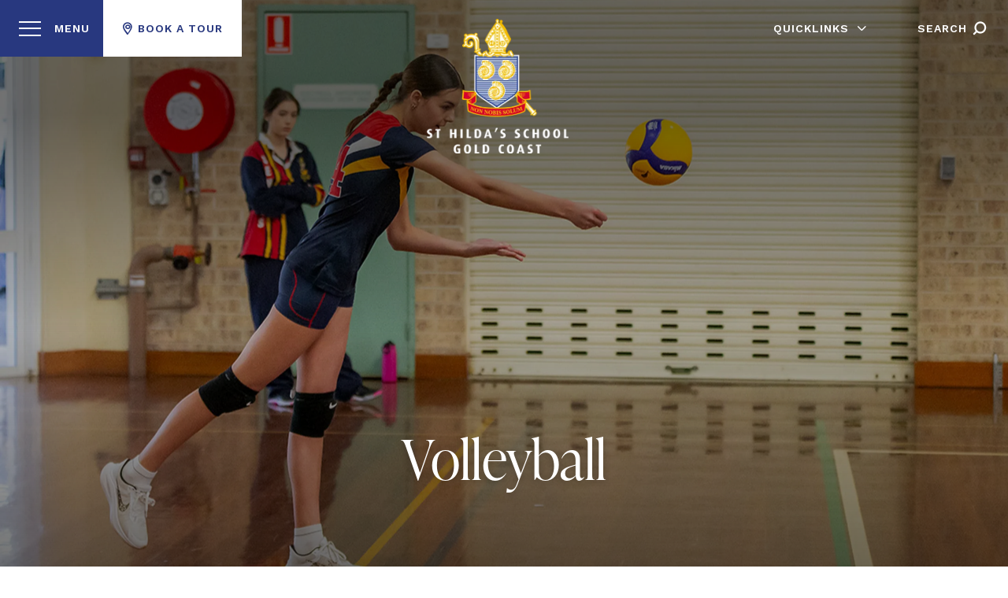

--- FILE ---
content_type: text/html; charset=UTF-8
request_url: https://www.sthildas.qld.edu.au/education/sports-co-curricular/volleyball
body_size: 9709
content:

<!DOCTYPE html>
<html xmlns="http://www.w3.org/1999/xhtml" lang="en-AU">
    <head><!-- Global site tag (gtag.js) - Google Analytics -->
    <script
        async
        src="https://www.googletagmanager.com/gtag/js?id=GTM-N22CP36"></script>
    <script>
        window.dataLayer = window.dataLayer || [];
        function gtag()
        {
            dataLayer.push(arguments);
        }
        gtag('js', new Date());
        gtag('config', "GTM-N22CP36");
    </script><!-- Google Analytics -->
    <script>
        (function (i, s, o, g, r, a, m)
        {
            i['GoogleAnalyticsObject'] = r;
            i[r] = i[r] || function ()
            {
                (i[r].q = i[r].q || []).push(arguments);
            },
            i[r].l = 1 * new Date();
            a = s.createElement(o),
            m = s.getElementsByTagName(o)[0];
            a.async = 1;
            a.src = g;

            m.parentNode.insertBefore(a, m);
        })(
            window, document, 'script', '//www.google-analytics.com/analytics.js', 'ga'
        );
        ga(
            'create',
            "UA-56776755-1",
            'auto'
        );
        ga('send', 'pageview');
    </script><meta charset="utf-8">
<meta
    name="viewport"
    content="width=device-width, initial-scale=1, shrink-to-fit=no">
<meta http-equiv="X-UA-Compatible" content="IE=edge">                 <link rel="alternate" hreflang="en-AU" href="https://www.sthildas.qld.edu.au/"/>

                        <link rel="alternate" hreflang="en-AU" href="https://www.sthildasaquaticsclub.com.au/"/>

        
                            
    <link  href="/css/main.css?v=1734493709154" rel="stylesheet">
				
	<title>AFL - St Hilda's School</title>
	<meta name="description" content="Inter-school competition against other QGSSSA schools. Volleyball is a great team sport, 
catering for all skill levels. Students are coached and trained…" />

	<meta property="fb:app_id" content="">
	<meta property="og:url" content="https://www.sthildas.qld.edu.au/education/sports-co-curricular/volleyball" />
	<meta property="og:type" content="website" />
	<meta property="og:title" content="AFL - St Hilda's School" />
	<meta property="og:image" content="https://images.digistormhosting.com.au/[base64]" />
	<meta property="og:image:width" content="1200" />
	<meta property="og:image:height" content="630" />
	<meta property="og:description" content="Inter-school competition against other QGSSSA schools. Volleyball is a great team sport, 
catering for all skill levels. Students are coached and trained…" />
	<meta property="og:site_name" content="St Hilda&#039;s School" />
	<meta property="og:locale" content="en_AU" />
	<meta property="og:locale:alternate" content="en_AU" />
	
	<meta name="twitter:card" content="summary_large_image" />
	<meta name="twitter:site" content="" />
	<meta name="twitter:url" content="https://www.sthildas.qld.edu.au/education/sports-co-curricular/volleyball" />
	<meta name="twitter:title" content="AFL - St Hilda's School" />
	<meta name="twitter:description" content="Inter-school competition against other QGSSSA schools. Volleyball is a great team sport, 
catering for all skill levels. Students are coached and trained…" />
	<meta name="twitter:image" content="https://images.digistormhosting.com.au/[base64]" />

	
	<link rel="home" href="https://www.sthildas.qld.edu.au/" />
	<link rel="canonical" href="https://www.sthildas.qld.edu.au/education/sports-co-curricular/volleyball">

<!-- Google Tag Manager -->
<script>(function(w,d,s,l,i){w[l]=w[l]||[];w[l].push({'gtm.start':
new Date().getTime(),event:'gtm.js'});var f=d.getElementsByTagName(s)[0],
j=d.createElement(s),dl=l!='dataLayer'?'&l='+l:'';j.async=true;j.src=
'https://www.googletagmanager.com/gtm.js?id='+i+dl;f.parentNode.insertBefore(j,f);
})(window,document,'script','dataLayer','GTM-N22CP36');</script>
<!-- End Google Tag Manager -->
<style type="text/css">.gallery-img .img-247563 {
                                object-position: 50% 50%; }</style>
<style type="text/css">.gallery-img .img-247564 {
                                object-position: 50% 50%; }</style>
<style type="text/css">#mobile-menu:after { background: url(    https://media.digistormhosting.com.au/shs-au-qld-93-website-2022/content/images/shs-au-qld-93-St-Hildas-foundation-bg-vector-svg.svg?v=1652360614) no-repeat; background-size: contain; }</style>
<style></style></head>
    <body class="content-page  siteId-1">
        <div id="wrapper">                                                
                                                                                        
                                

              

<div class="navigation is-sticky">
    <div class="offcanvas-menu-left">
        <div class="navbar-brand">
            <a class="navbar-burger offcanvas-trigger" data-target="mobile-menu">
                <div class="navbar-burger-bars">
                    <span></span>
                    <span></span>
                    <span></span>
                </div>
            </a>
            <a class="book-tour-button" href="https://www.sthildas.qld.edu.au/enrolments/tours">

                <i class="icon icon-location-pin"></i>
                <span class="button-text">Book A Tour</span>
            </a>
            <a class="search-button" data-target="search-nav">
                <i class="icon icon-search-right"></i>
                <span class="button-text">Search</span>
            </a>
            <a class="call-button" href="tel:1234567">
                <i class="icon icon-phone-outline"></i>
                <span class="button-text">Call</span>
            </a>
        </div>
        <div class="navbar-end">
            <a class="logo" href="https://www.sthildas.qld.edu.au/">
                <img src="    https://images.digistormhosting.com.au/[base64]" alt="St Hilda&#039;s School">

            </a>
        </div>
    </div>
    <nav class="navbar main-navbar" aria-label="main navigation">
        <div class="container is-fluid is-full-width p-0">
            <div class="navbar-brand">
                <a class="navbar-burger mobile-menu-trigger" data-target="mobile-menu">
                    <div class="navbar-burger-bars">
                        <span></span>
                        <span></span>
                        <span></span>
                    </div>
                </a>
                <a class="navbar-item logo" href="https://www.sthildas.qld.edu.au/" title="St Hilda&#039;s School">
                    <span class="logo-w"><img src="    https://images.digistormhosting.com.au/[base64]" alt="St Hilda&#039;s School">
                    </span>
                                            <span class="logo-d">
                            <img src="    https://images.digistormhosting.com.au/[base64]" alt="St Hilda&#039;s School">
                        </span>
                                    </a>
                <a id="mobile-search-button" class="search-button" data-target="search-nav">
                    <i class="icon icon-search-right"></i>
                </a>

            </div>


            <div
                class="navbar-menu "
                id="primary-menu">
                <div
                    class="navbar quicklinks navbar-end ">
                                        <div class="navbar-item navbar-tools navbar-menu-item">
                        <a class="navbar-burger mobile-menu-trigger" data-target="mobile-menu">

                            <div class="navbar-burger-bars">
                                <span></span>
                                <span></span>
                                <span></span>
                            </div>
                        </a>
                    </div>
                    <div class="navbar-item navbar-menu-text">
                        <p>MENU</p>
                    </div>

                                            <div id="book-tour" class="navbar-item navbar-tools is-hoverable ">
                                                            <a class="book-tour-button" href="https://www.sthildas.qld.edu.au/enrolments/tours">
                                    <i class="icon icon-location-pin"></i>                                    <span class="button-text">Book A Tour</span>
                                </a>
                                                    </div>
                    
                    <div class="navbar quicklinks-nav navbar-end sticky-links">
                        <div class="navbar-item has-dropdown navbar-quick-link is-hoverable ">
                            <a class="navbar-link">
                                Quicklinks
                            </a>
                            <div class="navbar-dropdown">
                                                                                                            <a class="navbar-item" href="https://www.sthildas.qld.edu.au/parent-resources">
                                            <span class="navbar-item-text">Parent Resources</span>
                                        </a>
                                                                                                                                                <a class="navbar-item" href="https://www.sthildas.qld.edu.au/student-resources">
                                            <span class="navbar-item-text">Student Resources</span>
                                        </a>
                                                                                                                                                <a class="navbar-item" href="https://ammonite.sthildas.qld.edu.au">
                                            <span class="navbar-item-text">Staff Resources</span>
                                        </a>
                                                                                                                                                <a class="navbar-item" href="https://www.sthildas.qld.edu.au/employment">
                                            <span class="navbar-item-text">Employment</span>
                                        </a>
                                                                                                                                                <a class="navbar-item" href="https://www.sthildas.qld.edu.au/term-dates">
                                            <span class="navbar-item-text">Term Dates</span>
                                        </a>
                                                                                                                                                <a class="navbar-item" href="https://www.sthildas.qld.edu.au/education/outside-hours-school-care">
                                            <span class="navbar-item-text">Outside Hours School Care</span>
                                        </a>
                                                                                                                                                <a class="navbar-item" href="https://www.sthildas.qld.edu.au/contact-us">
                                            <span class="navbar-item-text">Contact Us</span>
                                        </a>
                                                                                                </div>
                            <span class="nav-arrow"></span>
                        </div>
                        <div class="navbar-item navbar-tools navbar-search is-hoverable ">
                            <a class="search-button navbar-link" href="#" data-target="search-nav">
                                Search
                                <i class="icon icon-search-right"></i>
                            </a>
                        </div>
                    </div>
                </div>

            </div>
        </div>

    </nav>
    <div class="navbar-menu" id="mobile-menu">
                    <div class="navbar navbar-item book-a-tour-bottom ">
                                    <a class="book-tour-button" href="https://www.sthildas.qld.edu.au/enrolments/tours">
                        <i class="icon icon-location-pin"></i>
                        <span class="button-text">Book A Tour</span>
                    </a>
                            </div>
                <div class="navbar quicklinks">
                                                <div class="navbar-item is-hoverable">
                        <a class="navbar-link" href="https://www.sthildas.qld.edu.au/parent-resources">
                            <span class="navbar-link-text">Parent Resources</span>
                        </a>
                    </div>
                                                                <div class="navbar-item is-hoverable">
                        <a class="navbar-link" href="https://www.sthildas.qld.edu.au/student-resources">
                            <span class="navbar-link-text">Student Resources</span>
                        </a>
                    </div>
                                                                <div class="navbar-item is-hoverable">
                        <a class="navbar-link" href="https://ammonite.sthildas.qld.edu.au">
                            <span class="navbar-link-text">Staff Resources</span>
                        </a>
                    </div>
                                                                <div class="navbar-item is-hoverable">
                        <a class="navbar-link" href="https://www.sthildas.qld.edu.au/employment">
                            <span class="navbar-link-text">Employment</span>
                        </a>
                    </div>
                                                                <div class="navbar-item is-hoverable">
                        <a class="navbar-link" href="https://www.sthildas.qld.edu.au/term-dates">
                            <span class="navbar-link-text">Term Dates</span>
                        </a>
                    </div>
                                                                <div class="navbar-item is-hoverable">
                        <a class="navbar-link" href="https://www.sthildas.qld.edu.au/education/outside-hours-school-care">
                            <span class="navbar-link-text">Outside Hours School Care</span>
                        </a>
                    </div>
                                                                <div class="navbar-item is-hoverable">
                        <a class="navbar-link" href="https://www.sthildas.qld.edu.au/contact-us">
                            <span class="navbar-link-text">Contact Us</span>
                        </a>
                    </div>
                                    </div>
        <div class="container">

            <div
                class="navbar primary">
                                <div class="navbar-item is-hoverable has-sub-second is-hidden-desktop">
                    <a class="navbar-link" for="mobileQuicklink">
                        <span>Quicklinks</span>
                    </a>
                    <div class="navbar-dropdown second-level">
                                                                                    <a href="https://www.sthildas.qld.edu.au/parent-resources" class="navbar-item ">
                                    <span class="navbar-item-text">Parent Resources</span>
                                </a>
                                                                                                                <a href="https://www.sthildas.qld.edu.au/student-resources" class="navbar-item ">
                                    <span class="navbar-item-text">Student Resources</span>
                                </a>
                                                                                                                <a href="https://ammonite.sthildas.qld.edu.au" class="navbar-item ">
                                    <span class="navbar-item-text">Staff Resources</span>
                                </a>
                                                                                                                <a href="https://www.sthildas.qld.edu.au/employment" class="navbar-item ">
                                    <span class="navbar-item-text">Employment</span>
                                </a>
                                                                                                                <a href="https://www.sthildas.qld.edu.au/term-dates" class="navbar-item ">
                                    <span class="navbar-item-text">Term Dates</span>
                                </a>
                                                                                                                <a href="https://www.sthildas.qld.edu.au/education/outside-hours-school-care" class="navbar-item ">
                                    <span class="navbar-item-text">Outside Hours School Care</span>
                                </a>
                                                                                                                <a href="https://www.sthildas.qld.edu.au/contact-us" class="navbar-item  quicklink-last">
                                    <span class="navbar-item-text">Contact Us</span>
                                </a>
                                                                        </div>
                </div>

                                                                                                <div class="navbar-item is-hoverable has-sub-second">
                                                            <a class="navbar-link" href="https://www.sthildas.qld.edu.au/discover">
                                    <span>Discover</span>
                                </a>
                                                        <div class="navbar-dropdown second-level">
                                                                                                                                                                                            <a href="https://www.sthildas.qld.edu.au/discover/welcome-24" class="navbar-item">
                                                <span>Principal’s Welcome</span>
                                            </a>
                                                                                                                                                                                                                                                                        <a href="https://www.sthildas.qld.edu.au/discover/vision" class="navbar-item">
                                                <span>Vision, Mission &amp; Values</span>
                                            </a>
                                                                                                                                                                                                                                                                        <a href="https://www.sthildas.qld.edu.au/discover/history" class="navbar-item">
                                                <span>Our History</span>
                                            </a>
                                                                                                                                                                                                                                                                        <a href="https://www.sthildas.qld.edu.au/discover/anglican-faith" class="navbar-item">
                                                <span>Anglican Faith Connections</span>
                                            </a>
                                                                                                                                                                                                                                                                        <a href="https://www.sthildas.qld.edu.au/discover/governance" class="navbar-item">
                                                <span>Governance</span>
                                            </a>
                                                                                                                                                                                                                                                                        <a href="https://www.sthildas.qld.edu.au/discover/leadership-team" class="navbar-item">
                                                <span>Leadership Team</span>
                                            </a>
                                                                                                                                                                                                                                                                        <a href="https://www.sthildas.qld.edu.au/discover/policies-procedures" class="navbar-item">
                                                <span>Safeguarding Our Students</span>
                                            </a>
                                                                                                                                        </div>
                        </div>
                                                                                                    <div class="navbar-item is-hoverable has-sub-second">
                                                            <a class="navbar-link" href="https://www.sthildas.qld.edu.au/education">
                                    <span>Education</span>
                                </a>
                                                        <div class="navbar-dropdown second-level">
                                                                                                                                                                                            <a href="https://www.sthildas.qld.edu.au/education/2024-atar-results" class="navbar-item">
                                                <span>2024 ATAR Results</span>
                                            </a>
                                                                                                                                                                                                                                                                        <div class="navbar-item has-sub-third">
                                                <a href="https://www.sthildas.qld.edu.au/education/pre-prep" class="navbar-link">
                                                    <span>Pre-Prep</span>
                                                </a>
                                                <div class="navbar-dropdown third-level">
                                                                                                                                                                        <a class="navbar-item" href="https://www.sthildas.qld.edu.au/education/pre-prep/welcome">
                                                                <span>Welcome to Pre-Prep</span>
                                                            </a>
                                                                                                                                                                                                                                <a class="navbar-item" href="https://www.sthildas.qld.edu.au/education/pre-prep/learning">
                                                                <span>Innovative Learning</span>
                                                            </a>
                                                                                                                                                                                                                                <a class="navbar-item" href="https://www.sthildas.qld.edu.au/education/pre-prep/safeguarding">
                                                                <span>Safeguarding Our Children</span>
                                                            </a>
                                                                                                                                                            </div>
                                            </div>
                                                                                                                                                                                                                                                                        <div class="navbar-item has-sub-third">
                                                <a href="https://www.sthildas.qld.edu.au/education/junior" class="navbar-link">
                                                    <span>Junior</span>
                                                </a>
                                                <div class="navbar-dropdown third-level">
                                                                                                                                                                        <a class="navbar-item" href="https://www.sthildas.qld.edu.au/education/junior/welcome">
                                                                <span>Welcome to Junior Years</span>
                                                            </a>
                                                                                                                                                                                                                                <a class="navbar-item" href="https://www.sthildas.qld.edu.au/education/junior/curriculum">
                                                                <span>Junior School Curriculum</span>
                                                            </a>
                                                                                                                                                                                                                                <a class="navbar-item" href="https://www.sthildas.qld.edu.au/education/junior/junior-co-curricular">
                                                                <span>Junior Co-Curricular &amp; Extra-Curricular</span>
                                                            </a>
                                                                                                                                                                                                                                <a class="navbar-item" href="https://www.sthildas.qld.edu.au/education/vacation-care" target="_blank">
                                                                <span>Holiday Camps &amp; Vacation Care</span>
                                                            </a>
                                                                                                                                                            </div>
                                            </div>
                                                                                                                                                                                                                                                                        <div class="navbar-item has-sub-third">
                                                <a href="https://www.sthildas.qld.edu.au/education/middle-senior" class="navbar-link">
                                                    <span>Middle Senior</span>
                                                </a>
                                                <div class="navbar-dropdown third-level">
                                                                                                                                                                        <a class="navbar-item" href="https://www.sthildas.qld.edu.au/education/middle-senior/welcome-to-middle-senior-years">
                                                                <span>Welcome to Middle Senior Years</span>
                                                            </a>
                                                                                                                                                                                                                                <a class="navbar-item" href="https://www.sthildas.qld.edu.au/education/middle-senior/year-7-9-curriculum-overview">
                                                                <span>Years 7–9 Curriculum Overview</span>
                                                            </a>
                                                                                                                                                                                                                                <a class="navbar-item" href="https://www.sthildas.qld.edu.au/education/middle-senior/year-10-12-curriculum-overview">
                                                                <span>Years 10–12 Curriculum Overview</span>
                                                            </a>
                                                                                                                                                                                                                                <a class="navbar-item" href="https://www.sthildas.qld.edu.au/education/senior/senior-co-curricular">
                                                                <span>Senior Co-Curricular &amp; Extra-Curricular</span>
                                                            </a>
                                                                                                                                                            </div>
                                            </div>
                                                                                                                                                                                                                                                                        <a href="https://www.sthildas.qld.edu.au/education/why-and-all-girls-education" class="navbar-item">
                                                <span>Why and All-girls Education?</span>
                                            </a>
                                                                                                                                                                                                                                                                        <a href="https://www.sthildas.qld.edu.au/education/wellbeing" class="navbar-item">
                                                <span>Student Wellbeing</span>
                                            </a>
                                                                                                                                                                                                                                                                        <a href="https://www.sthildas.qld.edu.au/education/leadership" class="navbar-item">
                                                <span>Student Leadership</span>
                                            </a>
                                                                                                                                                                                                                                                                        <div class="navbar-item has-sub-third">
                                                <a href="https://www.sthildas.qld.edu.au/education/sports-co-curricular" class="navbar-link">
                                                    <span>Sports/Co-Curricular</span>
                                                </a>
                                                <div class="navbar-dropdown third-level">
                                                                                                                                                                        <a class="navbar-item" href="https://www.sthildas.qld.edu.au/education/sports-co-curricular/athletics">
                                                                <span>Athletics</span>
                                                            </a>
                                                                                                                                                                                                                                <a class="navbar-item" href="https://www.sthildas.qld.edu.au/education/sports-co-curricular/artistic-gymnastics">
                                                                <span>Artistic Gymnastics</span>
                                                            </a>
                                                                                                                                                                                                                                <a class="navbar-item" href="https://www.sthildas.qld.edu.au/education/sports-co-curricular/afl-1">
                                                                <span>AFL</span>
                                                            </a>
                                                                                                                                                                                                                                <a class="navbar-item" href="https://www.sthildas.qld.edu.au/education/sports-co-curricular/badminton">
                                                                <span>Badminton</span>
                                                            </a>
                                                                                                                                                                                                                                <a class="navbar-item" href="https://www.sthildas.qld.edu.au/education/sports-co-curricular/basketball">
                                                                <span>Basketball</span>
                                                            </a>
                                                                                                                                                                                                                                <a class="navbar-item" href="https://www.sthildas.qld.edu.au/education/sports-co-curricular/cricket">
                                                                <span>Cricket</span>
                                                            </a>
                                                                                                                                                                                                                                <a class="navbar-item" href="https://www.sthildas.qld.edu.au/education/sports-co-curricular/cross-country">
                                                                <span>Cross Country</span>
                                                            </a>
                                                                                                                                                                                                                                <a class="navbar-item" href="https://www.sthildas.qld.edu.au/education/sports-co-curricular/football">
                                                                <span>Football</span>
                                                            </a>
                                                                                                                                                                                                                                <a class="navbar-item" href="https://www.sthildas.qld.edu.au/education/sports-co-curricular/netball">
                                                                <span>Netball</span>
                                                            </a>
                                                                                                                                                                                                                                <a class="navbar-item" href="https://www.sthildas.qld.edu.au/education/sports-co-curricular/rowing">
                                                                <span>Rowing</span>
                                                            </a>
                                                                                                                                                                                                                                <a class="navbar-item" href="https://www.sthildas.qld.edu.au/education/sports-co-curricular/swimming">
                                                                <span>Swimming</span>
                                                            </a>
                                                                                                                                                                                                                                <a class="navbar-item" href="https://www.sthildas.qld.edu.au/education/sports-co-curricular/tennis">
                                                                <span>Tennis</span>
                                                            </a>
                                                                                                                                                                                                                                <a class="navbar-item" href="https://www.sthildas.qld.edu.au/education/sports-co-curricular/touch-football">
                                                                <span>Touch Football</span>
                                                            </a>
                                                                                                                                                                                                                                <a class="navbar-item" href="https://www.sthildas.qld.edu.au/education/sports-co-curricular/volleyball">
                                                                <span>Volleyball</span>
                                                            </a>
                                                                                                                                                            </div>
                                            </div>
                                                                                                                                                                                                                                                                        <a href="https://www.sthildas.qld.edu.au/education/athena" class="navbar-item">
                                                <span>Athena Program</span>
                                            </a>
                                                                                                                                                                                                                                                                        <a href="https://www.sthildas.qld.edu.au/education/vacation-care" class="navbar-item">
                                                <span>Holiday Camps &amp; Vacation Care</span>
                                            </a>
                                                                                                                                                                                                                                                                        <a href="https://www.sthildas.qld.edu.au/education/outside-hours-school-care" class="navbar-item">
                                                <span>Outside Hours School Care</span>
                                            </a>
                                                                                                                                        </div>
                        </div>
                                                                                                    <div class="navbar-item is-hoverable has-sub-second">
                                                            <a class="navbar-link" href="https://www.sthildas.qld.edu.au/enrolments">
                                    <span>Enrolments</span>
                                </a>
                                                        <div class="navbar-dropdown second-level">
                                                                                                                                                                                            <a href="https://www.sthildas.qld.edu.au/enrolments/process" class="navbar-item">
                                                <span>Enrolment Process</span>
                                            </a>
                                                                                                                                                                                                                            <a class="navbar-item" href="https://shs-au-qld-93.app.digistorm.com/forms/application/start" target="_blank">
                                            <span>Apply Now</span>
                                        </a>
                                                                                                                                                                                                                                <a href="https://www.sthildas.qld.edu.au/enrolments/request-prospectus" class="navbar-item">
                                                <span>Request Prospectus</span>
                                            </a>
                                                                                                                                                                                                                                                                        <a href="https://www.sthildas.qld.edu.au/enrolments/tours" class="navbar-item">
                                                <span>Tours &amp; Open Days</span>
                                            </a>
                                                                                                                                                                                                                                                                        <a href="https://www.sthildas.qld.edu.au/enrolments/fees" class="navbar-item">
                                                <span>Fees</span>
                                            </a>
                                                                                                                                                                                                                            <a class="navbar-item" href="https://sthildas.youtour.com.au/a/sthildas/index.html" target="_blank">
                                            <span>Virtual Tour</span>
                                        </a>
                                                                                                                                                                                                                                <a href="https://www.sthildas.qld.edu.au/enrolments/international" class="navbar-item">
                                                <span>International Students</span>
                                            </a>
                                                                                                                                                                                                                                                                        <a href="https://www.sthildas.qld.edu.au/enrolments/2026-new-students" class="navbar-item">
                                                <span>2026 New Student Information</span>
                                            </a>
                                                                                                                                                                                                                                                                        <a href="https://www.sthildas.qld.edu.au/enrolments/scholarships" class="navbar-item">
                                                <span>Scholarships &amp; Bursaries</span>
                                            </a>
                                                                                                                                        </div>
                        </div>
                                                                                                    <div class="navbar-item is-hoverable has-sub-second">
                                                            <a class="navbar-link" href="https://www.sthildas.qld.edu.au/boarding">
                                    <span>Boarding</span>
                                </a>
                                                        <div class="navbar-dropdown second-level">
                                                                                                                                                                                            <a href="https://www.sthildas.qld.edu.au/boarding/welcome" class="navbar-item">
                                                <span>Welcome to Boarding</span>
                                            </a>
                                                                                                                                                                                                                                                                        <a href="https://www.sthildas.qld.edu.au/boarding/wellbeing" class="navbar-item">
                                                <span>Boarding Support &amp; Wellbeing</span>
                                            </a>
                                                                                                                                                                                                                                                                        <a href="https://www.sthildas.qld.edu.au/boarding/day-in-the-life" class="navbar-item">
                                                <span>St Hilda&#039;s Boarder &#039;Day in the life&#039;</span>
                                            </a>
                                                                                                                                                                                                                                                                        <a href="https://www.sthildas.qld.edu.au/boarding/information" class="navbar-item">
                                                <span>Boarder Parent Information</span>
                                            </a>
                                                                                                                                        </div>
                        </div>
                                                                                                    <div class="navbar-item is-hoverable has-sub-second">
                                                            <a class="navbar-link" href="https://www.sthildas.qld.edu.au/community">
                                    <span>Community</span>
                                </a>
                                                        <div class="navbar-dropdown second-level">
                                                                                                                                                                                            <div class="navbar-item has-sub-third">
                                                <a href="https://www.sthildas.qld.edu.au/community/events" class="navbar-link">
                                                    <span>Events</span>
                                                </a>
                                                <div class="navbar-dropdown third-level">
                                                                                                                                                                        <a class="navbar-item" href="https://www.sthildas.qld.edu.au/community/events/fete-market-stalls">
                                                                <span>Christmas Fete Market Stalls</span>
                                                            </a>
                                                                                                                                                            </div>
                                            </div>
                                                                                                                                                                                                                            <a class="navbar-item" href="https://oga.sthildas.qld.edu.au" target="">
                                            <span>Old Girls&#039; Association</span>
                                        </a>
                                                                                                                                                                                                                                <div class="navbar-item has-sub-third">
                                                <a href="https://www.sthildas.qld.edu.au/community/parent-volunteer-groups" class="navbar-link">
                                                    <span>Parent Support Groups</span>
                                                </a>
                                                <div class="navbar-dropdown third-level">
                                                                                                                                                                        <a class="navbar-item" href="https://www.sthildas.qld.edu.au/community/parent-volunteer-groups/parents-and-friends-association">
                                                                <span>Parents and Friends&#039; Association</span>
                                                            </a>
                                                                                                                                                                                                                                <a class="navbar-item" href="https://www.sthildas.qld.edu.au/community/parent-volunteer-groups/parents-and-friends-association-1">
                                                                <span>Rowing Supporters Group</span>
                                                            </a>
                                                                                                                                                                                                                                <a class="navbar-item" href="https://www.sthildas.qld.edu.au/community/parent-volunteer-groups/womens-auxiliary">
                                                                <span>Women&#039;s Auxiliary</span>
                                                            </a>
                                                                                                                                                                                                                                <a class="navbar-item" href="https://www.sthildas.qld.edu.au/community/parent-volunteer-groups/fathers-club">
                                                                <span>Fathers&#039; Club</span>
                                                            </a>
                                                                                                                                                                                                                                <a class="navbar-item" href="https://www.sthildas.qld.edu.au/community/parent-volunteer-groups/boarder-parents-support-group">
                                                                <span>Boarder Parents Support Group</span>
                                                            </a>
                                                                                                                                                                                                                                <a class="navbar-item" href="https://www.sthildas.qld.edu.au/community/parent-volunteer-groups/supporters-of-the-creative-arts">
                                                                <span>Supporters of the Creative Arts (SOCA)</span>
                                                            </a>
                                                                                                                                                                                                                                <a class="navbar-item" href="https://www.sthildas.qld.edu.au/community/parent-volunteer-groups/sport-supporters-group-ssg">
                                                                <span>Sport Supporters Group (SSG)</span>
                                                            </a>
                                                                                                                                                            </div>
                                            </div>
                                                                                                                                                                                                                            <a class="navbar-item" href="https://www.sthildas.qld.edu.au/sthildasfoundation" target="">
                                            <span>St Hilda&#039;s Foundation</span>
                                        </a>
                                                                                                                                                                                                                                <a href="https://www.sthildas.qld.edu.au/community/vocal-waves" class="navbar-item">
                                                <span>Vocal Waves</span>
                                            </a>
                                                                                                                                        </div>
                        </div>
                                                                                                                                <div class="navbar-item">
                                <a class="navbar-link navbar-anchor" href="https://www.sthildas.qld.edu.au/sthildasfoundation" target="_blank">
                                    <span>Foundation</span>
                                </a>
                            </div>
                                                                                                                            <div class="navbar-item is-hoverable has-sub-second">
                                                            <a class="navbar-link" href="https://www.sthildas.qld.edu.au/aquatics">
                                    <span>Aquatics</span>
                                </a>
                                                        <div class="navbar-dropdown second-level">
                                                                                                                                                <a class="navbar-item" href="http://www.sthildasaquaticsclub.com.au" target="">
                                            <span>Aquatics Club</span>
                                        </a>
                                                                                                                                                                                                                                <a href="https://www.sthildas.qld.edu.au/aquatics/learn-to-swim" class="navbar-item">
                                                <span>Learn to Swim</span>
                                            </a>
                                                                                                                                                                                                                                                                        <a href="https://www.sthildas.qld.edu.au/aquatics/school-swimming" class="navbar-item">
                                                <span>School Swimming</span>
                                            </a>
                                                                                                                                        </div>
                        </div>
                                                                                                                                <div class="navbar-item">
                                <a class="navbar-link" href="https://www.sthildas.qld.edu.au/contact-us">
                                    <span>Contact Us</span>
                                </a>
                            </div>
                                                                        </div>


            <div class="social-box">
                                                    <div class="social-box-row">
                            <span class="icon-text has-text-info"><a href="https://www.facebook.com/StHildasSchoolGoldCoast" target="_blank" class="icons-link">
                                        <span class="icon icon-facebook-circular-logo"></span>
                                    </a><a href="https://www.instagram.com/sthildasschoolgoldcoast/" target="_blank" class="icons-link">
                                        <span class="icon icon-instagram-circular-logo"></span>
                                    </a><a href="https://www.linkedin.com/company/st-hilda&#039;s-school-gold-coast" target="_blank" class="icons-link">
                                        <span class="icon icon-linkedin-circular-logo"></span>
                                    </a></span>

                        </div></div>
        </div>
    </div>
</div>        
        
                
  
  
                                                                
<div class="banners video-carousel page-banners single-banner">
                        <div
  class="banner hero is-fullheight content-banner"
  style="background-image: url(    https://images.digistormhosting.com.au/[base64]); background-position: 50% 50%;"
>
        <div class="box"><h1>Volleyball</h1></div>
  </div>
            </div>
                            
                            <main class="pages-main ">

                    <section class="section block-pageheading ">
                        <div class="inner-wrapper ">
                            <div class="container is-narrow">
                                <div class="content">
                                    <div class="heading-breadcrumb">
                                        <nav class="breadcrumb" aria-label="breadcrumbs">
  <ul>
    <li><a href="/"><span class="base-level">Home</span></a></li>
    <li>
          <a class="parent-level" title="Education" href="https://www.sthildas.qld.edu.au/education" target="_self">Education</a>
        </li><li>
          <a class="parent-level" title="Sports/Co-Curricular" href="https://www.sthildas.qld.edu.au/education/sports-co-curricular" target="_self">Sports/Co-Curricular</a>
        </li>        <li class="is-active">Volleyball</li>
  </ul>
</nav>
                                    </div>
                                                                                                                                                </div>
                            </div>
                        </div>
                    </section>
                    
            <section class="section block-body big-gap wowo fadeInUp">
        <div class="inner-wrapper">
            <div class="container is-narrow">
                <div class="content rich-text-block ">
                    <p>Inter-school competition against other QGSSSA schools. Volleyball is a great team sport, </p>
<p>catering for all skill levels. Students are coached and trained by experienced and elite coaches.</p>
                </div>
            </div>
        </div>
    </section>
        <section class="section block-table no-gap wowo fadeInUp">
        <div class="inner-wrapper">
            <div class="container is-narrow">
                <div class="table-wrapper ">
                    <table class="table is-fullwidth ">
                        <thead>
                            <tr>
                                                                    <th align="left" width=""></th>
                                                                    <th align="left" width=""></th>
                                                            </tr>
                        </thead>
                        <tbody>
                                                            <tr>
                                                                            <td data-label="" align="left">
                                            <div class="cell-content">Co-ordinator </div>
                                        </td>
                                                                            <td data-label="" align="left">
                                            <div class="cell-content">Mrs Mel Lilley </div>
                                        </td>
                                                                    </tr>
                                                            <tr>
                                                                            <td data-label="" align="left">
                                            <div class="cell-content">Contact</div>
                                        </td>
                                                                            <td data-label="" align="left">
                                            <div class="cell-content">07 5577 7281</div>
                                        </td>
                                                                    </tr>
                                                            <tr>
                                                                            <td data-label="" align="left">
                                            <div class="cell-content">Year Levels</div>
                                        </td>
                                                                            <td data-label="" align="left">
                                            <div class="cell-content">7-12</div>
                                        </td>
                                                                    </tr>
                                                            <tr>
                                                                            <td data-label="" align="left">
                                            <div class="cell-content">Terms</div>
                                        </td>
                                                                            <td data-label="" align="left">
                                            <div class="cell-content">Term 3</div>
                                        </td>
                                                                    </tr>
                                                            <tr>
                                                                            <td data-label="" align="left">
                                            <div class="cell-content">Training Venue </div>
                                        </td>
                                                                            <td data-label="" align="left">
                                            <div class="cell-content">St Hilda’s School, Sports Complex </div>
                                        </td>
                                                                    </tr>
                                                            <tr>
                                                                            <td data-label="" align="left">
                                            <div class="cell-content">Games Venue</div>
                                        </td>
                                                                            <td data-label="" align="left">
                                            <div class="cell-content">QGSSSA venues</div>
                                        </td>
                                                                    </tr>
                                                            <tr>
                                                                            <td data-label="" align="left">
                                            <div class="cell-content">Times</div>
                                        </td>
                                                                            <td data-label="" align="left">
                                            <div class="cell-content">Training twice weekly – to be advised</div>
                                        </td>
                                                                    </tr>
                                                            <tr>
                                                                            <td data-label="" align="left">
                                            <div class="cell-content">Uniform</div>
                                        </td>
                                                                            <td data-label="" align="left">
                                            <div class="cell-content">QGSSSA Volleyball shirt and school bike pants/AFL shorts</div>
                                        </td>
                                                                    </tr>
                                                            <tr>
                                                                            <td data-label="" align="left">
                                            <div class="cell-content">QGSSSA Competition </div>
                                        </td>
                                                                            <td data-label="" align="left">
                                            <div class="cell-content">Saturdays:</div>
                                        </td>
                                                                    </tr>
                                                            <tr>
                                                                            <td data-label="" align="left">
                                            <div class="cell-content"></div>
                                        </td>
                                                                            <td data-label="" align="left">
                                            <div class="cell-content">• July 19(A), 26(H)</div>
                                        </td>
                                                                    </tr>
                                                            <tr>
                                                                            <td data-label="" align="left">
                                            <div class="cell-content"></div>
                                        </td>
                                                                            <td data-label="" align="left">
                                            <div class="cell-content">• August 2(A), 9(H), 16(H), 23(A), 30(H)</div>
                                        </td>
                                                                    </tr>
                                                            <tr>
                                                                            <td data-label="" align="left">
                                            <div class="cell-content"></div>
                                        </td>
                                                                            <td data-label="" align="left">
                                            <div class="cell-content">• September 6(A), 13(H)</div>
                                        </td>
                                                                    </tr>
                                                    </tbody>
                    </table>
                </div>
            </div>
        </div>
    </section>
                <section class="section block-divider wowo fadeInUp">
      <div class="inner-wrapper">
        <div class="container is-full-width-body">            <div class="columns is-flex is-vcentered is-justify-content-space-between my-0">
              <div class="line-divider column"><hr /></div>
              <div class="line-divier-logo">
                <img
                  class="line-divider-logo-img"
                  src="    https://media.digistormhosting.com.au/shs-au-qld-93-website-2022/content/images/shs-au-qld-93-St-Hildas-foundation-block-divider-vector-svg.svg?v=1652360612"
                  alt="Shs au qld 93 St Hildas foundation block divider vector svg"
                />
              </div>
              <div class="line-divider column"><hr /></div>
            </div></div>
      </div>
    </section>
                                                                      <section class="section block-gallery big-gap wowo
                fadeInUp">
            <div class="inner-wrapper">

                <div class="container is-narrow">
                    <div class="gallery is-lightbox move-image-y is-large">
                                                                        <ul>
                                                            <li class="">
                                                                    <a href="    https://images.digistormhosting.com.au/[base64]" data-caption="<strong>Volleyball action 01 LR</strong> ">
                                        <picture class="gallery-img">
                                            <source data-srcset="    https://images.digistormhosting.com.au/[base64]">
                                            <img class="lazyload img-247563 lazyload" width="800" height="800" alt="Volleyball action 01 LR"/>
                                        </picture>
                                    </a>
                                                                </li>                                <li class="">
                                                                    <a href="    https://images.digistormhosting.com.au/[base64]" data-caption="<strong>Volleyball action 07</strong> ">
                                        <picture class="gallery-img">
                                            <source data-srcset="    https://images.digistormhosting.com.au/[base64]">
                                            <img class="lazyload img-247564 lazyload" width="800" height="800" alt="Volleyball action 07"/>
                                        </picture>
                                    </a>
                                                                </li>                        </ul>
                                            </div>
                </div>
            </div>
        </section>

                    <section class="section block-divider wowo fadeInUp">
      <div class="inner-wrapper">
        <div class="container is-full-width-body">            <div class="columns is-flex is-vcentered is-justify-content-space-between my-0">
              <div class="line-divider column"><hr /></div>
              <div class="line-divier-logo">
                <img
                  class="line-divider-logo-img"
                  src="    https://media.digistormhosting.com.au/shs-au-qld-93-website-2022/content/images/shs-au-qld-93-St-Hildas-foundation-block-divider-vector-svg.svg?v=1652360612"
                  alt="Shs au qld 93 St Hildas foundation block divider vector svg"
                />
              </div>
              <div class="line-divider column"><hr /></div>
            </div></div>
      </div>
    </section>
  



                
            </main>
        
<footer class="footers  footer-siteId-1">
    <img class="footer-background lazyload" data-src="    https://media.digistormhosting.com.au/shs-au-qld-93-website-2022/content/images/shs-au-qld-93-St-Hildas-foundation-bg-vector-svg.svg?v=1652360614" alt="St Hilda&#039;s School">
    <div class="footer">
        <div class="container is-wide">
                                            <div class="columns is-mobile is-multiline">
                    <div class="column is-12-mobile is-12-tablet is-3-desktop footer-about-school">
                        <a class="logo" href="https://www.sthildas.qld.edu.au/" title="St Hilda&#039;s School">
                            <img class="lazyload" data-src="    https://images.digistormhosting.com.au/[base64]" alt="St Hilda&#039;s School">

                        </a>
                        <div class="footer-acknowledgement">
                            <p><p><em>We acknowledge all First Peoples of the land on which we live, walk and work. We honour them and their Ancestors for their survival, continued traditions and spiritual connection to, and caring of country, land, sky, water and sea.</em></p><br />
<p><em>We pay respect to their Elders past and present, emerging leaders, and will continue to support their right to self-determination. In particular, we pay respect to the Traditional Owners, the Kombumerri People of the Ngarahngwal and Yugambeh language groups of the Mibiny nation.</em></p><br />
<p>The Corporation of the Synod of the Diocese of Brisbane t/as St Hilda's School. Registered CRICOS Provider 00510M</p></p>
                        </div>
                    </div>
                    <div class="column is-12-mobile is-12-tablet is-offset-1-desktop is-7-desktop
                            footer-columns-container">
                        <div class="columns is-mobile is-multiline">
                            <div class="column is-12-mobile is-4-tablet is-4-desktop"><div class="footer-contact">
                                            <div class="heading">Contact Us</div><p>
                                                    <a href="https://www.google.com/maps/place/St+Hilda&#039;s+School/@-27.9695254,153.4082236,17z/data=!3m1!5s0x6b910ff184ab8e77:0xd20de5a7e8aca181!4m13!1m7!3m6!1s0x6b910ff16e6a98db:0x6594cca89f2a91cc!2sCougal+St,+Southport+QLD+4215!3b1!8m2!3d-27.9695254!4d153.4082236!3m4!1s0x6b910ff106da05a1:0xb10b0722270e4afc!8m2!3d-27.968729!4d153.408539" target="_blank">
                                                        <span class="">Gate 2, Cougal Street Southport Queensland 4215</span>
                                                    </a>
                                                </p><p>
                                                    <a href="tel:(07) 5532 4922" target="_blank">
                                                        <span class="">Reception: (07) 5532 4922</span>
                                                    </a>
                                                </p><p>
                                                    <a href="https://www.sthildas.qld.edu.au/contact-us" target="_blank">
                                                        <span class="">Contacts, Maps &amp; Directories</span>
                                                    </a>
                                                </p></div></div>
                            <div class="column is-12-mobile is-4-tablet is-4-desktop">
                                <div class="footer-menu"><div class="heading">Quicklinks</div><p>
                                                    <a href="https://www.sthildas.qld.edu.au/employment" target="_blank">
                                                        <span>Employment</span>
                                                    </a>
                                                </p><p>
                                                    <a href="https://www.sthildas.qld.edu.au/parent-resources" target="_blank">
                                                        <span>Parent Resources</span>
                                                    </a>
                                                </p><p>
                                                    <a href="https://www.sthildas.qld.edu.au/student-resources" target="_blank">
                                                        <span>Student Resources</span>
                                                    </a>
                                                </p><p>
                                                    <a href="https://www.sthildas.qld.edu.au/staff-resources" target="_blank">
                                                        <span>Staff Resources</span>
                                                    </a>
                                                </p><p>
                                                    <a href="https://tassweb.sthildas.qld.edu.au/publiccalendar/" target="_blank">
                                                        <span>Calendar</span>
                                                    </a>
                                                </p><p>
                                                    <a href="https://www.sthildas.qld.edu.au/term-dates" target="_blank">
                                                        <span>Term Dates</span>
                                                    </a>
                                                </p><p>
                                                    <a href="https://media.digistormhosting.com.au/shs-au-qld-93-website-2022/documents/Governance-Privacy-Policy-GOV5.07-V4.1-20251216.pdf?v=1765943257" target="_blank">
                                                        <span>Privacy Policy</span>
                                                    </a>
                                                </p></div>
                            </div>
                            <div class="column is-12-mobile is-4-tablet is-4-desktop"><div class="footer-explore">
                                            <div class="heading">Explore</div><p>
                                                    <a href="https://www.sthildas.qld.edu.au/sthildasfoundation/carey-lane" target="">
                                                        <span>Carey Lane Early Learning Centre</span>
                                                    </a>
                                                </p><p>
                                                    <a href="https://goldcoast.puretennis.com.au/" target="_blank">
                                                        <span>Pure Tennis</span>
                                                    </a>
                                                </p><p>
                                                    <a href="https://www.sthildas.qld.edu.au/sthildasfoundation" target="_blank">
                                                        <span>St Hilda’s Foundation</span>
                                                    </a>
                                                </p><p>
                                                    <a href="https://www.sthildasaquaticsclub.com.au/" target="_blank">
                                                        <span>St Hilda’s Aquatics</span>
                                                    </a>
                                                </p><p>
                                                    <a href="https://www.tss.qld.edu.au/" target="_blank">
                                                        <span>TSS - Our Brother School</span>
                                                    </a>
                                                </p><p>
                                                    <a href="https://issuu.com/advpublishing/docs/st_hilda_s_foundation_business_directory_2025-26?fr=sMDM5ODg3ODk5NjA" target="_blank">
                                                        <span>Business Directory</span>
                                                    </a>
                                                </p><p>
                                                    <a href="https://media.digistormhosting.com.au/shs-au-qld-93-website-2022/documents/Agent-List-Global-230525.pdf?v=1747968248" target="_blank">
                                                        <span>Education Agent Listing</span>
                                                    </a>
                                                </p><p>
                                                    <a href="https://media.digistormhosting.com.au/shs-au-qld-93-website-2022/documents/Governance-Website-Terms-of-Use-Policy-GOV5.18-V1.1-20251216.pdf?v=1765943427" target="_blank">
                                                        <span>Website Terms of Use</span>
                                                    </a>
                                                </p></div></div>
                            <div class="column footer-call-to-action is-12-mobile is-8-tablet is-8-desktop">
                                <div class="footer-call-to-action-row"><a href="https://www.sthildas.qld.edu.au/contact-us" target="_blank" class="button is-primary is-inverted is-rounded is-outlined">
                                                    <span>Contact Us</span>
                                                </a><a href="https://www.sthildas.qld.edu.au/enrolments/tours" target="_blank" class="button is-primary is-inverted is-rounded is-outlined">
                                                    <span>Tours &amp; Open Days</span>
                                                </a></div></div>
                            <div class="column footer-social-box is-12-mobile is-4-tablet is-3-desktop
                                    is-hidden-mobile">
                                <div class="footer-social-box-row">
                                            <span class="icon-text has-text-info"><a href="https://www.facebook.com/StHildasSchoolGoldCoast" target="_blank" class="icons-link">
                                                        <span class="icon icon-facebook-circular-logo"></span>
                                                    </a><a href="https://www.instagram.com/sthildasschoolgoldcoast/" target="_blank" class="icons-link">
                                                        <span class="icon icon-instagram-circular-logo"></span>
                                                    </a><a href="https://www.linkedin.com/company/st-hilda&#039;s-school-gold-coast" target="_blank" class="icons-link">
                                                        <span class="icon icon-linkedin-circular-logo"></span>
                                                    </a></span>
                                        </div></div>
                        </div>
                    </div>
                </div>
                    </div>
    </div>
    <div class="secondary-footer">
        <div class="container is-wide">
            <div class="columns is-mobile is-multiline">
                <div class="column is-12-mobile is-12-tablet is-8-desktop footer-copyright">
                    <div class="footer-copyright-row">
                        <p>
                            <span>Copyright &copy; St Hilda&#039;s School 2026</span></p>
                    </div>
                </div>
                <div class="column is-12-mobile is-12-tablet is-12-tablet is-4-desktop footer-bottom-menu">
                    <div class="footer-bottom-menu-row"><a href="https://www.ascqld.org/" target="_blank">
                                    <span>Anglican Schools Commission</span>
                                </a><span id="siteByDigistorm"></span>
                    </div>
                </div>
            </div>
        </div>
    </div>
</footer>
<div class="search-inner" id="search-box">
    <a href="#" id="search-close" class="icon-close">
        <span></span>
        <span></span>
        <span></span>
    </a>
    <div class="search-box-inner">
        <form action="https://www.sthildas.qld.edu.au/search">
            <input type="text" class="input" name="q" value="" placeholder="Search our website">
        </form>
        <p>Type on the line above then press the Enter/Return key to submit a new search
            query</p>
    </div>
</div>
</div>
        <!-- Google Tag Manager (noscript) -->
<noscript>
  <iframe src="https://www.googletagmanager.com/ns.html?id=GTM-N22CP36"
    height="0" width="0" style="display:none;visibility:hidden"></iframe>
</noscript>
<!-- End Google Tag Manager (noscript) -->

        <script async src="/js/main.min.js?v=1734493709154"></script>
        <script defer src="https://cdn.digistorm.com.au/websites/digistorm.js"></script>
    </body>
</html>


--- FILE ---
content_type: text/css
request_url: https://www.sthildas.qld.edu.au/css/main.css?v=1734493709154
body_size: 100940
content:
@charset "UTF-8";@import url(https://fonts.googleapis.com/css2?family=DM+Sans:ital,opsz,wght@0,9..40,100..1000;1,9..40,100..1000&family=Work+Sans:ital,wght@0,100..900;1,100..900&display=swap);@import url(https://use.typekit.net/xtu0qqu.css);.button,.file-cta,.file-name,.input,.pagination-ellipsis,.pagination-link,.pagination-next,.pagination-previous,.select select,.textarea{-moz-appearance:none;-webkit-appearance:none;align-items:center;border:1px solid transparent;border-radius:4px;box-shadow:none;display:inline-flex;font-size:1rem;height:2.5em;justify-content:flex-start;line-height:1.5;padding-bottom:calc(.5em - 1px);padding-left:calc(.75em - 1px);padding-right:calc(.75em - 1px);padding-top:calc(.5em - 1px);position:relative;vertical-align:top}.button:active,.button:focus,.file-cta:active,.file-cta:focus,.file-name:active,.file-name:focus,.input:active,.input:focus,.is-active.button,.is-active.file-cta,.is-active.file-name,.is-active.input,.is-active.pagination-ellipsis,.is-active.pagination-link,.is-active.pagination-next,.is-active.pagination-previous,.is-active.textarea,.is-focused.button,.is-focused.file-cta,.is-focused.file-name,.is-focused.input,.is-focused.pagination-ellipsis,.is-focused.pagination-link,.is-focused.pagination-next,.is-focused.pagination-previous,.is-focused.textarea,.pagination-ellipsis:active,.pagination-ellipsis:focus,.pagination-link:active,.pagination-link:focus,.pagination-next:active,.pagination-next:focus,.pagination-previous:active,.pagination-previous:focus,.select select.is-active,.select select.is-focused,.select select:active,.select select:focus,.textarea:active,.textarea:focus{outline:0}.select fieldset[disabled] select,.select select[disabled],[disabled].button,[disabled].file-cta,[disabled].file-name,[disabled].input,[disabled].pagination-ellipsis,[disabled].pagination-link,[disabled].pagination-next,[disabled].pagination-previous,[disabled].textarea,fieldset[disabled] .button,fieldset[disabled] .file-cta,fieldset[disabled] .file-name,fieldset[disabled] .input,fieldset[disabled] .pagination-ellipsis,fieldset[disabled] .pagination-link,fieldset[disabled] .pagination-next,fieldset[disabled] .pagination-previous,fieldset[disabled] .select select,fieldset[disabled] .textarea{cursor:not-allowed}.breadcrumb,.button,.file,.pagination-ellipsis,.pagination-link,.pagination-next,.pagination-previous{-webkit-touch-callout:none;-webkit-user-select:none;user-select:none}.navbar-link:not(.is-arrowless)::after,.select:not(.is-multiple):not(.is-loading)::after{border:3px solid transparent;border-radius:2px;border-right:0;border-top:0;content:" ";display:block;height:.625em;margin-top:-.4375em;pointer-events:none;position:absolute;top:50%;transform:rotate(-45deg);transform-origin:center;width:.625em}.block:not(:last-child),.box:not(:last-child),.breadcrumb:not(:last-child),.content:not(:last-child),.level:not(:last-child),.message:not(:last-child),.notification:not(:last-child),.pagination:not(:last-child),.progress:not(:last-child),.subtitle:not(:last-child),.table-container:not(:last-child),.table:not(:last-child),.title:not(:last-child){margin-bottom:1.5rem}.delete,.modal-close{-webkit-touch-callout:none;-webkit-user-select:none;user-select:none;-moz-appearance:none;-webkit-appearance:none;background-color:rgba(10,10,10,.2);border:none;border-radius:9999px;cursor:pointer;pointer-events:auto;display:inline-block;flex-grow:0;flex-shrink:0;font-size:0;height:20px;max-height:20px;max-width:20px;min-height:20px;min-width:20px;outline:0;position:relative;vertical-align:top;width:20px}.delete::after,.delete::before,.modal-close::after,.modal-close::before{background-color:#fff;content:"";display:block;left:50%;position:absolute;top:50%;transform:translateX(-50%) translateY(-50%) rotate(45deg);transform-origin:center center}.delete::before,.modal-close::before{height:2px;width:50%}.delete::after,.modal-close::after{height:50%;width:2px}.delete:focus,.delete:hover,.modal-close:focus,.modal-close:hover{background-color:rgba(10,10,10,.3)}.delete:active,.modal-close:active{background-color:rgba(10,10,10,.4)}.is-small.delete,.is-small.modal-close{height:16px;max-height:16px;max-width:16px;min-height:16px;min-width:16px;width:16px}.is-medium.delete,.is-medium.modal-close{height:24px;max-height:24px;max-width:24px;min-height:24px;min-width:24px;width:24px}.is-large.delete,.is-large.modal-close{height:32px;max-height:32px;max-width:32px;min-height:32px;min-width:32px;width:32px}.button.is-loading::after,.control.is-loading::after,.loader,.select.is-loading::after{animation:spinAround .5s infinite linear;border:2px solid #f3f3f3;border-radius:9999px;border-right-color:transparent;border-top-color:transparent;content:"";display:block;height:1em;position:relative;width:1em}.hero-video,.image.is-16by9 .has-ratio,.image.is-16by9 img,.image.is-1by1 .has-ratio,.image.is-1by1 img,.image.is-1by2 .has-ratio,.image.is-1by2 img,.image.is-1by3 .has-ratio,.image.is-1by3 img,.image.is-2by1 .has-ratio,.image.is-2by1 img,.image.is-2by3 .has-ratio,.image.is-2by3 img,.image.is-3by1 .has-ratio,.image.is-3by1 img,.image.is-3by2 .has-ratio,.image.is-3by2 img,.image.is-3by4 .has-ratio,.image.is-3by4 img,.image.is-3by5 .has-ratio,.image.is-3by5 img,.image.is-4by3 .has-ratio,.image.is-4by3 img,.image.is-4by5 .has-ratio,.image.is-4by5 img,.image.is-5by3 .has-ratio,.image.is-5by3 img,.image.is-5by4 .has-ratio,.image.is-5by4 img,.image.is-9by16 .has-ratio,.image.is-9by16 img,.image.is-square .has-ratio,.image.is-square img,.modal,.modal-background{bottom:0;left:0;position:absolute;right:0;top:0}.navbar-burger{-moz-appearance:none;-webkit-appearance:none;appearance:none;background:0 0;border:none;color:currentColor;font-family:inherit;font-size:1em;margin:0;padding:0}/*! minireset.css v0.0.6 | MIT License | github.com/jgthms/minireset.css */blockquote,body,dd,dl,dt,fieldset,figure,h1,h2,h3,h4,h5,h6,hr,html,iframe,legend,li,ol,p,pre,textarea,ul{margin:0;padding:0}h1,h2,h3,h4,h5,h6{font-size:100%;font-weight:400}ul{list-style:none}button,input,select,textarea{margin:0}html{box-sizing:border-box}*,::after,::before{box-sizing:inherit}img,video{height:auto;max-width:100%}iframe{border:0}table{border-collapse:collapse;border-spacing:0}td,th{padding:0}td:not([align]),th:not([align]){text-align:inherit}html{background-color:#fff;font-size:16px;-moz-osx-font-smoothing:grayscale;-webkit-font-smoothing:antialiased;min-width:300px;overflow-x:hidden;overflow-y:scroll;text-rendering:optimizeLegibility;-webkit-text-size-adjust:100%;text-size-adjust:100%}article,aside,figure,footer,header,hgroup,section{display:block}body,button,input,optgroup,select,textarea{font-family:"Work Sans",Arial,sans-serif}code,pre{-moz-osx-font-smoothing:auto;-webkit-font-smoothing:auto;font-family:monospace}body{color:#5e626d;font-size:1em;font-weight:400;line-height:1.5}a{color:#28387f;cursor:pointer;text-decoration:none}a strong{color:currentColor}a:hover{color:hsl(0deg,0%,21%)}code{background-color:hsl(0deg,0%,96%);color:#9c1125;font-size:.875em;font-weight:400;padding:.25em .5em .25em}hr{background-color:hsl(0deg,0%,96%);border:none;display:block;height:2px;margin:1.5rem 0}img{height:auto;max-width:100%}input[type=checkbox],input[type=radio]{vertical-align:baseline}small{font-size:.875em}span{font-style:inherit;font-weight:inherit}strong{color:hsl(0deg,0%,21%);font-weight:700}fieldset{border:none}pre{-webkit-overflow-scrolling:touch;background-color:hsl(0deg,0%,96%);color:#5e626d;font-size:.875em;overflow-x:auto;padding:1.25rem 1.5rem;white-space:pre;word-wrap:normal}pre code{background-color:transparent;color:currentColor;font-size:1em;padding:0}table td,table th{vertical-align:top}table td:not([align]),table th:not([align]){text-align:inherit}table th{color:hsl(0deg,0%,21%)}@keyframes spinAround{from{transform:rotate(0)}to{transform:rotate(359deg)}}.box{background-color:#5e626d;border-radius:0;box-shadow:0 .5em 1em -.125em rgba(10,10,10,.1),0 0 0 1px rgba(10,10,10,.02);color:#5e626d;display:block;padding:30px}a.box:focus,a.box:hover{box-shadow:0 .5em 1em -.125em rgba(10,10,10,.1),0 0 0 1px #28387f}a.box:active{box-shadow:inset 0 1px 2px rgba(10,10,10,.2),0 0 0 1px #28387f}.button{background-color:#fff;border-color:#f3f3f3;border-width:1px;color:hsl(0deg,0%,21%);cursor:pointer;justify-content:center;padding-bottom:calc(.5em - 1px);padding-left:1em;padding-right:1em;padding-top:calc(.5em - 1px);text-align:center;white-space:nowrap}.button strong{color:inherit}.button .icon,.button .icon.is-large,.button .icon.is-medium,.button .icon.is-small{height:1.5em;width:1.5em}.button .icon:first-child:not(:last-child){margin-left:calc(-.5em - 1px);margin-right:.25em}.button .icon:last-child:not(:first-child){margin-left:.25em;margin-right:calc(-.5em - 1px)}.button .icon:first-child:last-child{margin-left:calc(-.5em - 1px);margin-right:calc(-.5em - 1px)}.button.is-hovered,.button:hover{border-color:hsl(0deg,0%,71%);color:hsl(0deg,0%,21%)}.button.is-focused,.button:focus{border-color:#28387f;color:hsl(0deg,0%,21%)}.button.is-focused:not(:active),.button:focus:not(:active){box-shadow:0 0 0 .125em rgba(40,56,127,.25)}.button.is-active,.button:active{border-color:hsl(0deg,0%,29%);color:hsl(0deg,0%,21%)}.button.is-text{background-color:transparent;border-color:transparent;color:#5e626d;text-decoration:underline}.button.is-text.is-focused,.button.is-text.is-hovered,.button.is-text:focus,.button.is-text:hover{background-color:hsl(0deg,0%,96%);color:hsl(0deg,0%,21%)}.button.is-text.is-active,.button.is-text:active{background-color:#e8e8e8;color:hsl(0deg,0%,21%)}.button.is-text[disabled],fieldset[disabled] .button.is-text{background-color:transparent;border-color:transparent;box-shadow:none}.button.is-ghost{background:0 0;border-color:transparent;color:#28387f;text-decoration:none}.button.is-ghost.is-hovered,.button.is-ghost:hover{color:#28387f;text-decoration:underline}.button.is-white{background-color:#fff;border-color:transparent;color:hsl(0deg,0%,4%)}.button.is-white.is-hovered,.button.is-white:hover{background-color:#f9f9f9;border-color:transparent;color:hsl(0deg,0%,4%)}.button.is-white.is-focused,.button.is-white:focus{border-color:transparent;color:hsl(0deg,0%,4%)}.button.is-white.is-focused:not(:active),.button.is-white:focus:not(:active){box-shadow:0 0 0 .125em rgba(255,255,255,.25)}.button.is-white.is-active,.button.is-white:active{background-color:#f2f2f2;border-color:transparent;color:hsl(0deg,0%,4%)}.button.is-white[disabled],fieldset[disabled] .button.is-white{background-color:#fff;border-color:#fff;box-shadow:none}.button.is-white.is-inverted{background-color:hsl(0deg,0%,4%);color:#fff}.button.is-white.is-inverted.is-hovered,.button.is-white.is-inverted:hover{background-color:#000}.button.is-white.is-inverted[disabled],fieldset[disabled] .button.is-white.is-inverted{background-color:hsl(0deg,0%,4%);border-color:transparent;box-shadow:none;color:#fff}.button.is-white.is-loading::after{border-color:transparent transparent hsl(0deg,0%,4%) hsl(0deg,0%,4%)!important}.button.is-white.is-outlined{background-color:transparent;border-color:#fff;color:#fff}.button.is-white.is-outlined.is-focused,.button.is-white.is-outlined.is-hovered,.button.is-white.is-outlined:focus,.button.is-white.is-outlined:hover{background-color:#fff;border-color:#fff;color:hsl(0deg,0%,4%)}.button.is-white.is-outlined.is-loading::after{border-color:transparent transparent #fff #fff!important}.button.is-white.is-outlined.is-loading.is-focused::after,.button.is-white.is-outlined.is-loading.is-hovered::after,.button.is-white.is-outlined.is-loading:focus::after,.button.is-white.is-outlined.is-loading:hover::after{border-color:transparent transparent hsl(0deg,0%,4%) hsl(0deg,0%,4%)!important}.button.is-white.is-outlined[disabled],fieldset[disabled] .button.is-white.is-outlined{background-color:transparent;border-color:#fff;box-shadow:none;color:#fff}.button.is-white.is-inverted.is-outlined{background-color:transparent;border-color:hsl(0deg,0%,4%);color:hsl(0deg,0%,4%)}.button.is-white.is-inverted.is-outlined.is-focused,.button.is-white.is-inverted.is-outlined.is-hovered,.button.is-white.is-inverted.is-outlined:focus,.button.is-white.is-inverted.is-outlined:hover{background-color:hsl(0deg,0%,4%);color:#fff}.button.is-white.is-inverted.is-outlined.is-loading.is-focused::after,.button.is-white.is-inverted.is-outlined.is-loading.is-hovered::after,.button.is-white.is-inverted.is-outlined.is-loading:focus::after,.button.is-white.is-inverted.is-outlined.is-loading:hover::after{border-color:transparent transparent #fff #fff!important}.button.is-white.is-inverted.is-outlined[disabled],fieldset[disabled] .button.is-white.is-inverted.is-outlined{background-color:transparent;border-color:hsl(0deg,0%,4%);box-shadow:none;color:hsl(0deg,0%,4%)}.button.is-black{background-color:hsl(0deg,0%,4%);border-color:transparent;color:#fff}.button.is-black.is-hovered,.button.is-black:hover{background-color:#040404;border-color:transparent;color:#fff}.button.is-black.is-focused,.button.is-black:focus{border-color:transparent;color:#fff}.button.is-black.is-focused:not(:active),.button.is-black:focus:not(:active){box-shadow:0 0 0 .125em rgba(10,10,10,.25)}.button.is-black.is-active,.button.is-black:active{background-color:#000;border-color:transparent;color:#fff}.button.is-black[disabled],fieldset[disabled] .button.is-black{background-color:hsl(0deg,0%,4%);border-color:hsl(0deg,0%,4%);box-shadow:none}.button.is-black.is-inverted{background-color:#fff;color:hsl(0deg,0%,4%)}.button.is-black.is-inverted.is-hovered,.button.is-black.is-inverted:hover{background-color:#f2f2f2}.button.is-black.is-inverted[disabled],fieldset[disabled] .button.is-black.is-inverted{background-color:#fff;border-color:transparent;box-shadow:none;color:hsl(0deg,0%,4%)}.button.is-black.is-loading::after{border-color:transparent transparent #fff #fff!important}.button.is-black.is-outlined{background-color:transparent;border-color:hsl(0deg,0%,4%);color:hsl(0deg,0%,4%)}.button.is-black.is-outlined.is-focused,.button.is-black.is-outlined.is-hovered,.button.is-black.is-outlined:focus,.button.is-black.is-outlined:hover{background-color:hsl(0deg,0%,4%);border-color:hsl(0deg,0%,4%);color:#fff}.button.is-black.is-outlined.is-loading::after{border-color:transparent transparent hsl(0deg,0%,4%) hsl(0deg,0%,4%)!important}.button.is-black.is-outlined.is-loading.is-focused::after,.button.is-black.is-outlined.is-loading.is-hovered::after,.button.is-black.is-outlined.is-loading:focus::after,.button.is-black.is-outlined.is-loading:hover::after{border-color:transparent transparent #fff #fff!important}.button.is-black.is-outlined[disabled],fieldset[disabled] .button.is-black.is-outlined{background-color:transparent;border-color:hsl(0deg,0%,4%);box-shadow:none;color:hsl(0deg,0%,4%)}.button.is-black.is-inverted.is-outlined{background-color:transparent;border-color:#fff;color:#fff}.button.is-black.is-inverted.is-outlined.is-focused,.button.is-black.is-inverted.is-outlined.is-hovered,.button.is-black.is-inverted.is-outlined:focus,.button.is-black.is-inverted.is-outlined:hover{background-color:#fff;color:hsl(0deg,0%,4%)}.button.is-black.is-inverted.is-outlined.is-loading.is-focused::after,.button.is-black.is-inverted.is-outlined.is-loading.is-hovered::after,.button.is-black.is-inverted.is-outlined.is-loading:focus::after,.button.is-black.is-inverted.is-outlined.is-loading:hover::after{border-color:transparent transparent hsl(0deg,0%,4%) hsl(0deg,0%,4%)!important}.button.is-black.is-inverted.is-outlined[disabled],fieldset[disabled] .button.is-black.is-inverted.is-outlined{background-color:transparent;border-color:#fff;box-shadow:none;color:#fff}.button.is-light{background-color:hsl(0deg,0%,96%);border-color:transparent;color:rgba(0,0,0,.7)}.button.is-light.is-hovered,.button.is-light:hover{background-color:#eee;border-color:transparent;color:rgba(0,0,0,.7)}.button.is-light.is-focused,.button.is-light:focus{border-color:transparent;color:rgba(0,0,0,.7)}.button.is-light.is-focused:not(:active),.button.is-light:focus:not(:active){box-shadow:0 0 0 .125em rgba(245,245,245,.25)}.button.is-light.is-active,.button.is-light:active{background-color:#e8e8e8;border-color:transparent;color:rgba(0,0,0,.7)}.button.is-light[disabled],fieldset[disabled] .button.is-light{background-color:hsl(0deg,0%,96%);border-color:hsl(0deg,0%,96%);box-shadow:none}.button.is-light.is-inverted{background-color:rgba(0,0,0,.7);color:hsl(0deg,0%,96%)}.button.is-light.is-inverted.is-hovered,.button.is-light.is-inverted:hover{background-color:rgba(0,0,0,.7)}.button.is-light.is-inverted[disabled],fieldset[disabled] .button.is-light.is-inverted{background-color:rgba(0,0,0,.7);border-color:transparent;box-shadow:none;color:hsl(0deg,0%,96%)}.button.is-light.is-loading::after{border-color:transparent transparent rgba(0,0,0,.7) rgba(0,0,0,.7)!important}.button.is-light.is-outlined{background-color:transparent;border-color:hsl(0deg,0%,96%);color:hsl(0deg,0%,96%)}.button.is-light.is-outlined.is-focused,.button.is-light.is-outlined.is-hovered,.button.is-light.is-outlined:focus,.button.is-light.is-outlined:hover{background-color:hsl(0deg,0%,96%);border-color:hsl(0deg,0%,96%);color:rgba(0,0,0,.7)}.button.is-light.is-outlined.is-loading::after{border-color:transparent transparent hsl(0deg,0%,96%) hsl(0deg,0%,96%)!important}.button.is-light.is-outlined.is-loading.is-focused::after,.button.is-light.is-outlined.is-loading.is-hovered::after,.button.is-light.is-outlined.is-loading:focus::after,.button.is-light.is-outlined.is-loading:hover::after{border-color:transparent transparent rgba(0,0,0,.7) rgba(0,0,0,.7)!important}.button.is-light.is-outlined[disabled],fieldset[disabled] .button.is-light.is-outlined{background-color:transparent;border-color:hsl(0deg,0%,96%);box-shadow:none;color:hsl(0deg,0%,96%)}.button.is-light.is-inverted.is-outlined{background-color:transparent;border-color:rgba(0,0,0,.7);color:rgba(0,0,0,.7)}.button.is-light.is-inverted.is-outlined.is-focused,.button.is-light.is-inverted.is-outlined.is-hovered,.button.is-light.is-inverted.is-outlined:focus,.button.is-light.is-inverted.is-outlined:hover{background-color:rgba(0,0,0,.7);color:hsl(0deg,0%,96%)}.button.is-light.is-inverted.is-outlined.is-loading.is-focused::after,.button.is-light.is-inverted.is-outlined.is-loading.is-hovered::after,.button.is-light.is-inverted.is-outlined.is-loading:focus::after,.button.is-light.is-inverted.is-outlined.is-loading:hover::after{border-color:transparent transparent hsl(0deg,0%,96%) hsl(0deg,0%,96%)!important}.button.is-light.is-inverted.is-outlined[disabled],fieldset[disabled] .button.is-light.is-inverted.is-outlined{background-color:transparent;border-color:rgba(0,0,0,.7);box-shadow:none;color:rgba(0,0,0,.7)}.button.is-dark{background-color:hsl(0deg,0%,21%);border-color:transparent;color:#fff}.button.is-dark.is-hovered,.button.is-dark:hover{background-color:#2f2f2f;border-color:transparent;color:#fff}.button.is-dark.is-focused,.button.is-dark:focus{border-color:transparent;color:#fff}.button.is-dark.is-focused:not(:active),.button.is-dark:focus:not(:active){box-shadow:0 0 0 .125em rgba(54,54,54,.25)}.button.is-dark.is-active,.button.is-dark:active{background-color:#292929;border-color:transparent;color:#fff}.button.is-dark[disabled],fieldset[disabled] .button.is-dark{background-color:hsl(0deg,0%,21%);border-color:hsl(0deg,0%,21%);box-shadow:none}.button.is-dark.is-inverted{background-color:#fff;color:hsl(0deg,0%,21%)}.button.is-dark.is-inverted.is-hovered,.button.is-dark.is-inverted:hover{background-color:#f2f2f2}.button.is-dark.is-inverted[disabled],fieldset[disabled] .button.is-dark.is-inverted{background-color:#fff;border-color:transparent;box-shadow:none;color:hsl(0deg,0%,21%)}.button.is-dark.is-loading::after{border-color:transparent transparent #fff #fff!important}.button.is-dark.is-outlined{background-color:transparent;border-color:hsl(0deg,0%,21%);color:hsl(0deg,0%,21%)}.button.is-dark.is-outlined.is-focused,.button.is-dark.is-outlined.is-hovered,.button.is-dark.is-outlined:focus,.button.is-dark.is-outlined:hover{background-color:hsl(0deg,0%,21%);border-color:hsl(0deg,0%,21%);color:#fff}.button.is-dark.is-outlined.is-loading::after{border-color:transparent transparent hsl(0deg,0%,21%) hsl(0deg,0%,21%)!important}.button.is-dark.is-outlined.is-loading.is-focused::after,.button.is-dark.is-outlined.is-loading.is-hovered::after,.button.is-dark.is-outlined.is-loading:focus::after,.button.is-dark.is-outlined.is-loading:hover::after{border-color:transparent transparent #fff #fff!important}.button.is-dark.is-outlined[disabled],fieldset[disabled] .button.is-dark.is-outlined{background-color:transparent;border-color:hsl(0deg,0%,21%);box-shadow:none;color:hsl(0deg,0%,21%)}.button.is-dark.is-inverted.is-outlined{background-color:transparent;border-color:#fff;color:#fff}.button.is-dark.is-inverted.is-outlined.is-focused,.button.is-dark.is-inverted.is-outlined.is-hovered,.button.is-dark.is-inverted.is-outlined:focus,.button.is-dark.is-inverted.is-outlined:hover{background-color:#fff;color:hsl(0deg,0%,21%)}.button.is-dark.is-inverted.is-outlined.is-loading.is-focused::after,.button.is-dark.is-inverted.is-outlined.is-loading.is-hovered::after,.button.is-dark.is-inverted.is-outlined.is-loading:focus::after,.button.is-dark.is-inverted.is-outlined.is-loading:hover::after{border-color:transparent transparent hsl(0deg,0%,21%) hsl(0deg,0%,21%)!important}.button.is-dark.is-inverted.is-outlined[disabled],fieldset[disabled] .button.is-dark.is-inverted.is-outlined{background-color:transparent;border-color:#fff;box-shadow:none;color:#fff}.button.is-primary{background-color:#28387f;border-color:transparent;color:#fff}.button.is-primary.is-hovered,.button.is-primary:hover{background-color:#253475;border-color:transparent;color:#fff}.button.is-primary.is-focused,.button.is-primary:focus{border-color:transparent;color:#fff}.button.is-primary.is-focused:not(:active),.button.is-primary:focus:not(:active){box-shadow:0 0 0 .125em rgba(40,56,127,.25)}.button.is-primary.is-active,.button.is-primary:active{background-color:#222f6c;border-color:transparent;color:#fff}.button.is-primary[disabled],fieldset[disabled] .button.is-primary{background-color:#28387f;border-color:#28387f;box-shadow:none}.button.is-primary.is-inverted{background-color:#fff;color:#28387f}.button.is-primary.is-inverted.is-hovered,.button.is-primary.is-inverted:hover{background-color:#f2f2f2}.button.is-primary.is-inverted[disabled],fieldset[disabled] .button.is-primary.is-inverted{background-color:#fff;border-color:transparent;box-shadow:none;color:#28387f}.button.is-primary.is-loading::after{border-color:transparent transparent #fff #fff!important}.button.is-primary.is-outlined{background-color:transparent;border-color:#28387f;color:#28387f}.button.is-primary.is-outlined.is-focused,.button.is-primary.is-outlined.is-hovered,.button.is-primary.is-outlined:focus,.button.is-primary.is-outlined:hover{background-color:#28387f;border-color:#28387f;color:#fff}.button.is-primary.is-outlined.is-loading::after{border-color:transparent transparent #28387f #28387f!important}.button.is-primary.is-outlined.is-loading.is-focused::after,.button.is-primary.is-outlined.is-loading.is-hovered::after,.button.is-primary.is-outlined.is-loading:focus::after,.button.is-primary.is-outlined.is-loading:hover::after{border-color:transparent transparent #fff #fff!important}.button.is-primary.is-outlined[disabled],fieldset[disabled] .button.is-primary.is-outlined{background-color:transparent;border-color:#28387f;box-shadow:none;color:#28387f}.button.is-primary.is-inverted.is-outlined{background-color:transparent;border-color:#fff;color:#fff}.button.is-primary.is-inverted.is-outlined.is-focused,.button.is-primary.is-inverted.is-outlined.is-hovered,.button.is-primary.is-inverted.is-outlined:focus,.button.is-primary.is-inverted.is-outlined:hover{background-color:#fff;color:#28387f}.button.is-primary.is-inverted.is-outlined.is-loading.is-focused::after,.button.is-primary.is-inverted.is-outlined.is-loading.is-hovered::after,.button.is-primary.is-inverted.is-outlined.is-loading:focus::after,.button.is-primary.is-inverted.is-outlined.is-loading:hover::after{border-color:transparent transparent #28387f #28387f!important}.button.is-primary.is-inverted.is-outlined[disabled],fieldset[disabled] .button.is-primary.is-inverted.is-outlined{background-color:transparent;border-color:#fff;box-shadow:none;color:#fff}.button.is-primary.is-light{background-color:#eff1fa;color:#4960c6}.button.is-primary.is-light.is-hovered,.button.is-primary.is-light:hover{background-color:#e6e9f7;border-color:transparent;color:#4960c6}.button.is-primary.is-light.is-active,.button.is-primary.is-light:active{background-color:#dce0f4;border-color:transparent;color:#4960c6}.button.is-link{background-color:#28387f;border-color:transparent;color:#fff}.button.is-link.is-hovered,.button.is-link:hover{background-color:#253475;border-color:transparent;color:#fff}.button.is-link.is-focused,.button.is-link:focus{border-color:transparent;color:#fff}.button.is-link.is-focused:not(:active),.button.is-link:focus:not(:active){box-shadow:0 0 0 .125em rgba(40,56,127,.25)}.button.is-link.is-active,.button.is-link:active{background-color:#222f6c;border-color:transparent;color:#fff}.button.is-link[disabled],fieldset[disabled] .button.is-link{background-color:#28387f;border-color:#28387f;box-shadow:none}.button.is-link.is-inverted{background-color:#fff;color:#28387f}.button.is-link.is-inverted.is-hovered,.button.is-link.is-inverted:hover{background-color:#f2f2f2}.button.is-link.is-inverted[disabled],fieldset[disabled] .button.is-link.is-inverted{background-color:#fff;border-color:transparent;box-shadow:none;color:#28387f}.button.is-link.is-loading::after{border-color:transparent transparent #fff #fff!important}.button.is-link.is-outlined{background-color:transparent;border-color:#28387f;color:#28387f}.button.is-link.is-outlined.is-focused,.button.is-link.is-outlined.is-hovered,.button.is-link.is-outlined:focus,.button.is-link.is-outlined:hover{background-color:#28387f;border-color:#28387f;color:#fff}.button.is-link.is-outlined.is-loading::after{border-color:transparent transparent #28387f #28387f!important}.button.is-link.is-outlined.is-loading.is-focused::after,.button.is-link.is-outlined.is-loading.is-hovered::after,.button.is-link.is-outlined.is-loading:focus::after,.button.is-link.is-outlined.is-loading:hover::after{border-color:transparent transparent #fff #fff!important}.button.is-link.is-outlined[disabled],fieldset[disabled] .button.is-link.is-outlined{background-color:transparent;border-color:#28387f;box-shadow:none;color:#28387f}.button.is-link.is-inverted.is-outlined{background-color:transparent;border-color:#fff;color:#fff}.button.is-link.is-inverted.is-outlined.is-focused,.button.is-link.is-inverted.is-outlined.is-hovered,.button.is-link.is-inverted.is-outlined:focus,.button.is-link.is-inverted.is-outlined:hover{background-color:#fff;color:#28387f}.button.is-link.is-inverted.is-outlined.is-loading.is-focused::after,.button.is-link.is-inverted.is-outlined.is-loading.is-hovered::after,.button.is-link.is-inverted.is-outlined.is-loading:focus::after,.button.is-link.is-inverted.is-outlined.is-loading:hover::after{border-color:transparent transparent #28387f #28387f!important}.button.is-link.is-inverted.is-outlined[disabled],fieldset[disabled] .button.is-link.is-inverted.is-outlined{background-color:transparent;border-color:#fff;box-shadow:none;color:#fff}.button.is-link.is-light{background-color:#eff1fa;color:#4960c6}.button.is-link.is-light.is-hovered,.button.is-link.is-light:hover{background-color:#e6e9f7;border-color:transparent;color:#4960c6}.button.is-link.is-light.is-active,.button.is-link.is-light:active{background-color:#dce0f4;border-color:transparent;color:#4960c6}.button.is-info{background-color:hsl(207deg,61%,53%);border-color:transparent;color:#fff}.button.is-info.is-hovered,.button.is-info:hover{background-color:#3488ce;border-color:transparent;color:#fff}.button.is-info.is-focused,.button.is-info:focus{border-color:transparent;color:#fff}.button.is-info.is-focused:not(:active),.button.is-info:focus:not(:active){box-shadow:0 0 0 .125em rgba(62,142,208,.25)}.button.is-info.is-active,.button.is-info:active{background-color:#3082c5;border-color:transparent;color:#fff}.button.is-info[disabled],fieldset[disabled] .button.is-info{background-color:hsl(207deg,61%,53%);border-color:hsl(207deg,61%,53%);box-shadow:none}.button.is-info.is-inverted{background-color:#fff;color:hsl(207deg,61%,53%)}.button.is-info.is-inverted.is-hovered,.button.is-info.is-inverted:hover{background-color:#f2f2f2}.button.is-info.is-inverted[disabled],fieldset[disabled] .button.is-info.is-inverted{background-color:#fff;border-color:transparent;box-shadow:none;color:hsl(207deg,61%,53%)}.button.is-info.is-loading::after{border-color:transparent transparent #fff #fff!important}.button.is-info.is-outlined{background-color:transparent;border-color:hsl(207deg,61%,53%);color:hsl(207deg,61%,53%)}.button.is-info.is-outlined.is-focused,.button.is-info.is-outlined.is-hovered,.button.is-info.is-outlined:focus,.button.is-info.is-outlined:hover{background-color:hsl(207deg,61%,53%);border-color:hsl(207deg,61%,53%);color:#fff}.button.is-info.is-outlined.is-loading::after{border-color:transparent transparent hsl(207deg,61%,53%) hsl(207deg,61%,53%)!important}.button.is-info.is-outlined.is-loading.is-focused::after,.button.is-info.is-outlined.is-loading.is-hovered::after,.button.is-info.is-outlined.is-loading:focus::after,.button.is-info.is-outlined.is-loading:hover::after{border-color:transparent transparent #fff #fff!important}.button.is-info.is-outlined[disabled],fieldset[disabled] .button.is-info.is-outlined{background-color:transparent;border-color:hsl(207deg,61%,53%);box-shadow:none;color:hsl(207deg,61%,53%)}.button.is-info.is-inverted.is-outlined{background-color:transparent;border-color:#fff;color:#fff}.button.is-info.is-inverted.is-outlined.is-focused,.button.is-info.is-inverted.is-outlined.is-hovered,.button.is-info.is-inverted.is-outlined:focus,.button.is-info.is-inverted.is-outlined:hover{background-color:#fff;color:hsl(207deg,61%,53%)}.button.is-info.is-inverted.is-outlined.is-loading.is-focused::after,.button.is-info.is-inverted.is-outlined.is-loading.is-hovered::after,.button.is-info.is-inverted.is-outlined.is-loading:focus::after,.button.is-info.is-inverted.is-outlined.is-loading:hover::after{border-color:transparent transparent hsl(207deg,61%,53%) hsl(207deg,61%,53%)!important}.button.is-info.is-inverted.is-outlined[disabled],fieldset[disabled] .button.is-info.is-inverted.is-outlined{background-color:transparent;border-color:#fff;box-shadow:none;color:#fff}.button.is-info.is-light{background-color:#eff5fb;color:#296fa8}.button.is-info.is-light.is-hovered,.button.is-info.is-light:hover{background-color:#e4eff9;border-color:transparent;color:#296fa8}.button.is-info.is-light.is-active,.button.is-info.is-light:active{background-color:#dae9f6;border-color:transparent;color:#296fa8}.button.is-success{background-color:#00703c;border-color:transparent;color:#fff}.button.is-success.is-hovered,.button.is-success:hover{background-color:#006335;border-color:transparent;color:#fff}.button.is-success.is-focused,.button.is-success:focus{border-color:transparent;color:#fff}.button.is-success.is-focused:not(:active),.button.is-success:focus:not(:active){box-shadow:0 0 0 .125em rgba(0,112,60,.25)}.button.is-success.is-active,.button.is-success:active{background-color:#00572e;border-color:transparent;color:#fff}.button.is-success[disabled],fieldset[disabled] .button.is-success{background-color:#00703c;border-color:#00703c;box-shadow:none}.button.is-success.is-inverted{background-color:#fff;color:#00703c}.button.is-success.is-inverted.is-hovered,.button.is-success.is-inverted:hover{background-color:#f2f2f2}.button.is-success.is-inverted[disabled],fieldset[disabled] .button.is-success.is-inverted{background-color:#fff;border-color:transparent;box-shadow:none;color:#00703c}.button.is-success.is-loading::after{border-color:transparent transparent #fff #fff!important}.button.is-success.is-outlined{background-color:transparent;border-color:#00703c;color:#00703c}.button.is-success.is-outlined.is-focused,.button.is-success.is-outlined.is-hovered,.button.is-success.is-outlined:focus,.button.is-success.is-outlined:hover{background-color:#00703c;border-color:#00703c;color:#fff}.button.is-success.is-outlined.is-loading::after{border-color:transparent transparent #00703c #00703c!important}.button.is-success.is-outlined.is-loading.is-focused::after,.button.is-success.is-outlined.is-loading.is-hovered::after,.button.is-success.is-outlined.is-loading:focus::after,.button.is-success.is-outlined.is-loading:hover::after{border-color:transparent transparent #fff #fff!important}.button.is-success.is-outlined[disabled],fieldset[disabled] .button.is-success.is-outlined{background-color:transparent;border-color:#00703c;box-shadow:none;color:#00703c}.button.is-success.is-inverted.is-outlined{background-color:transparent;border-color:#fff;color:#fff}.button.is-success.is-inverted.is-outlined.is-focused,.button.is-success.is-inverted.is-outlined.is-hovered,.button.is-success.is-inverted.is-outlined:focus,.button.is-success.is-inverted.is-outlined:hover{background-color:#fff;color:#00703c}.button.is-success.is-inverted.is-outlined.is-loading.is-focused::after,.button.is-success.is-inverted.is-outlined.is-loading.is-hovered::after,.button.is-success.is-inverted.is-outlined.is-loading:focus::after,.button.is-success.is-inverted.is-outlined.is-loading:hover::after{border-color:transparent transparent #00703c #00703c!important}.button.is-success.is-inverted.is-outlined[disabled],fieldset[disabled] .button.is-success.is-inverted.is-outlined{background-color:transparent;border-color:#fff;box-shadow:none;color:#fff}.button.is-success.is-light{background-color:#ebfff6;color:#00f583}.button.is-success.is-light.is-hovered,.button.is-success.is-light:hover{background-color:#defff0;border-color:transparent;color:#00f583}.button.is-success.is-light.is-active,.button.is-success.is-light:active{background-color:#d1ffea;border-color:transparent;color:#00f583}.button.is-warning{background-color:#fab915;border-color:transparent;color:rgba(0,0,0,.7)}.button.is-warning.is-hovered,.button.is-warning:hover{background-color:#fab509;border-color:transparent;color:rgba(0,0,0,.7)}.button.is-warning.is-focused,.button.is-warning:focus{border-color:transparent;color:rgba(0,0,0,.7)}.button.is-warning.is-focused:not(:active),.button.is-warning:focus:not(:active){box-shadow:0 0 0 .125em rgba(250,185,21,.25)}.button.is-warning.is-active,.button.is-warning:active{background-color:#f0ae05;border-color:transparent;color:rgba(0,0,0,.7)}.button.is-warning[disabled],fieldset[disabled] .button.is-warning{background-color:#fab915;border-color:#fab915;box-shadow:none}.button.is-warning.is-inverted{background-color:rgba(0,0,0,.7);color:#fab915}.button.is-warning.is-inverted.is-hovered,.button.is-warning.is-inverted:hover{background-color:rgba(0,0,0,.7)}.button.is-warning.is-inverted[disabled],fieldset[disabled] .button.is-warning.is-inverted{background-color:rgba(0,0,0,.7);border-color:transparent;box-shadow:none;color:#fab915}.button.is-warning.is-loading::after{border-color:transparent transparent rgba(0,0,0,.7) rgba(0,0,0,.7)!important}.button.is-warning.is-outlined{background-color:transparent;border-color:#fab915;color:#fab915}.button.is-warning.is-outlined.is-focused,.button.is-warning.is-outlined.is-hovered,.button.is-warning.is-outlined:focus,.button.is-warning.is-outlined:hover{background-color:#fab915;border-color:#fab915;color:rgba(0,0,0,.7)}.button.is-warning.is-outlined.is-loading::after{border-color:transparent transparent #fab915 #fab915!important}.button.is-warning.is-outlined.is-loading.is-focused::after,.button.is-warning.is-outlined.is-loading.is-hovered::after,.button.is-warning.is-outlined.is-loading:focus::after,.button.is-warning.is-outlined.is-loading:hover::after{border-color:transparent transparent rgba(0,0,0,.7) rgba(0,0,0,.7)!important}.button.is-warning.is-outlined[disabled],fieldset[disabled] .button.is-warning.is-outlined{background-color:transparent;border-color:#fab915;box-shadow:none;color:#fab915}.button.is-warning.is-inverted.is-outlined{background-color:transparent;border-color:rgba(0,0,0,.7);color:rgba(0,0,0,.7)}.button.is-warning.is-inverted.is-outlined.is-focused,.button.is-warning.is-inverted.is-outlined.is-hovered,.button.is-warning.is-inverted.is-outlined:focus,.button.is-warning.is-inverted.is-outlined:hover{background-color:rgba(0,0,0,.7);color:#fab915}.button.is-warning.is-inverted.is-outlined.is-loading.is-focused::after,.button.is-warning.is-inverted.is-outlined.is-loading.is-hovered::after,.button.is-warning.is-inverted.is-outlined.is-loading:focus::after,.button.is-warning.is-inverted.is-outlined.is-loading:hover::after{border-color:transparent transparent #fab915 #fab915!important}.button.is-warning.is-inverted.is-outlined[disabled],fieldset[disabled] .button.is-warning.is-inverted.is-outlined{background-color:transparent;border-color:rgba(0,0,0,.7);box-shadow:none;color:rgba(0,0,0,.7)}.button.is-warning.is-light{background-color:#fff9eb;color:#916903}.button.is-warning.is-light.is-hovered,.button.is-warning.is-light:hover{background-color:#fef5df;border-color:transparent;color:#916903}.button.is-warning.is-light.is-active,.button.is-warning.is-light:active{background-color:#fef2d2;border-color:transparent;color:#916903}.button.is-danger{background-color:#e11836;border-color:transparent;color:#fff}.button.is-danger.is-hovered,.button.is-danger:hover{background-color:#d51733;border-color:transparent;color:#fff}.button.is-danger.is-focused,.button.is-danger:focus{border-color:transparent;color:#fff}.button.is-danger.is-focused:not(:active),.button.is-danger:focus:not(:active){box-shadow:0 0 0 .125em rgba(225,24,54,.25)}.button.is-danger.is-active,.button.is-danger:active{background-color:#ca1630;border-color:transparent;color:#fff}.button.is-danger[disabled],fieldset[disabled] .button.is-danger{background-color:#e11836;border-color:#e11836;box-shadow:none}.button.is-danger.is-inverted{background-color:#fff;color:#e11836}.button.is-danger.is-inverted.is-hovered,.button.is-danger.is-inverted:hover{background-color:#f2f2f2}.button.is-danger.is-inverted[disabled],fieldset[disabled] .button.is-danger.is-inverted{background-color:#fff;border-color:transparent;box-shadow:none;color:#e11836}.button.is-danger.is-loading::after{border-color:transparent transparent #fff #fff!important}.button.is-danger.is-outlined{background-color:transparent;border-color:#e11836;color:#e11836}.button.is-danger.is-outlined.is-focused,.button.is-danger.is-outlined.is-hovered,.button.is-danger.is-outlined:focus,.button.is-danger.is-outlined:hover{background-color:#e11836;border-color:#e11836;color:#fff}.button.is-danger.is-outlined.is-loading::after{border-color:transparent transparent #e11836 #e11836!important}.button.is-danger.is-outlined.is-loading.is-focused::after,.button.is-danger.is-outlined.is-loading.is-hovered::after,.button.is-danger.is-outlined.is-loading:focus::after,.button.is-danger.is-outlined.is-loading:hover::after{border-color:transparent transparent #fff #fff!important}.button.is-danger.is-outlined[disabled],fieldset[disabled] .button.is-danger.is-outlined{background-color:transparent;border-color:#e11836;box-shadow:none;color:#e11836}.button.is-danger.is-inverted.is-outlined{background-color:transparent;border-color:#fff;color:#fff}.button.is-danger.is-inverted.is-outlined.is-focused,.button.is-danger.is-inverted.is-outlined.is-hovered,.button.is-danger.is-inverted.is-outlined:focus,.button.is-danger.is-inverted.is-outlined:hover{background-color:#fff;color:#e11836}.button.is-danger.is-inverted.is-outlined.is-loading.is-focused::after,.button.is-danger.is-inverted.is-outlined.is-loading.is-hovered::after,.button.is-danger.is-inverted.is-outlined.is-loading:focus::after,.button.is-danger.is-inverted.is-outlined.is-loading:hover::after{border-color:transparent transparent #e11836 #e11836!important}.button.is-danger.is-inverted.is-outlined[disabled],fieldset[disabled] .button.is-danger.is-inverted.is-outlined{background-color:transparent;border-color:#fff;box-shadow:none;color:#fff}.button.is-danger.is-light{background-color:#fdedef;color:#d91734}.button.is-danger.is-light.is-hovered,.button.is-danger.is-light:hover{background-color:#fce1e5;border-color:transparent;color:#d91734}.button.is-danger.is-light.is-active,.button.is-danger.is-light:active{background-color:#fbd6db;border-color:transparent;color:#d91734}.button.is-small{font-size:.75rem}.button.is-small:not(.is-rounded){border-radius:2px}.button.is-normal{font-size:1rem}.button.is-medium{font-size:1.25rem}.button.is-large{font-size:1.5rem}.button[disabled],fieldset[disabled] .button{background-color:#fff;border-color:#f3f3f3;box-shadow:none;opacity:.5}.button.is-fullwidth{display:flex;width:100%}.button.is-loading{color:transparent!important;pointer-events:none}.button.is-loading::after{position:absolute;left:calc(50% - (1em * .5));top:calc(50% - (1em * .5));position:absolute!important}.button.is-static{background-color:hsl(0deg,0%,96%);border-color:#f3f3f3;color:#e0e0e0;box-shadow:none;pointer-events:none}.button.is-rounded{border-radius:9999px;padding-left:calc(1em + .25em);padding-right:calc(1em + .25em)}.buttons{align-items:center;display:flex;flex-wrap:wrap;justify-content:flex-start}.buttons .button{margin-bottom:.5rem}.buttons .button:not(:last-child):not(.is-fullwidth){margin-right:.5rem}.buttons:last-child{margin-bottom:-.5rem}.buttons:not(:last-child){margin-bottom:1rem}.buttons.are-small .button:not(.is-normal):not(.is-medium):not(.is-large){font-size:.75rem}.buttons.are-small .button:not(.is-normal):not(.is-medium):not(.is-large):not(.is-rounded){border-radius:2px}.buttons.are-medium .button:not(.is-small):not(.is-normal):not(.is-large){font-size:1.25rem}.buttons.are-large .button:not(.is-small):not(.is-normal):not(.is-medium){font-size:1.5rem}.buttons.has-addons .button:not(:first-child){border-bottom-left-radius:0;border-top-left-radius:0}.buttons.has-addons .button:not(:last-child){border-bottom-right-radius:0;border-top-right-radius:0;margin-right:-1px}.buttons.has-addons .button:last-child{margin-right:0}.buttons.has-addons .button.is-hovered,.buttons.has-addons .button:hover{z-index:2}.buttons.has-addons .button.is-active,.buttons.has-addons .button.is-focused,.buttons.has-addons .button.is-selected,.buttons.has-addons .button:active,.buttons.has-addons .button:focus{z-index:3}.buttons.has-addons .button.is-active:hover,.buttons.has-addons .button.is-focused:hover,.buttons.has-addons .button.is-selected:hover,.buttons.has-addons .button:active:hover,.buttons.has-addons .button:focus:hover{z-index:4}.buttons.has-addons .button.is-expanded{flex-grow:1;flex-shrink:1}.buttons.is-centered{justify-content:center}.buttons.is-centered:not(.has-addons) .button:not(.is-fullwidth){margin-left:.25rem;margin-right:.25rem}.buttons.is-right{justify-content:flex-end}.buttons.is-right:not(.has-addons) .button:not(.is-fullwidth){margin-left:.25rem;margin-right:.25rem}@media screen and (max-width:768px){.button.is-responsive.is-small{font-size:.5625rem}.button.is-responsive,.button.is-responsive.is-normal{font-size:.65625rem}.button.is-responsive.is-medium{font-size:.75rem}.button.is-responsive.is-large{font-size:1rem}}@media screen and (min-width:769px) and (max-width:1087px){.button.is-responsive.is-small{font-size:.65625rem}.button.is-responsive,.button.is-responsive.is-normal{font-size:.75rem}.button.is-responsive.is-medium{font-size:1rem}.button.is-responsive.is-large{font-size:1.25rem}}.container{flex-grow:1;margin:0 auto;position:relative;width:auto}.container.is-fluid{max-width:none!important;padding-left:32px;padding-right:32px;width:100%}@media screen and (min-width:1088px){.container{max-width:1024px}}@media screen and (max-width:1215px){.container.is-widescreen:not(.is-max-desktop){max-width:1152px}}@media screen and (max-width:1255px){.container.is-fullhd:not(.is-max-desktop):not(.is-max-widescreen){max-width:1192px}}@media screen and (min-width:1216px){.container:not(.is-max-desktop){max-width:1152px}}@media screen and (min-width:1256px){.container:not(.is-max-desktop):not(.is-max-widescreen){max-width:1192px}}.content li+li{margin-top:.25em}.content blockquote:not(:last-child),.content dl:not(:last-child),.content ol:not(:last-child),.content p:not(:last-child),.content pre:not(:last-child),.content table:not(:last-child),.content ul:not(:last-child){margin-bottom:1em}.content h1,.content h2,.content h3,.content h4,.content h5,.content h6{color:hsl(0deg,0%,21%);font-weight:600;line-height:1.125}.content h1{font-size:2em;margin-bottom:.5em}.content h1:not(:first-child){margin-top:1em}.content h2{font-size:1.75em;margin-bottom:.5714em}.content h2:not(:first-child){margin-top:1.1428em}.content h3{font-size:1.5em;margin-bottom:.6666em}.content h3:not(:first-child){margin-top:1.3333em}.content h4{font-size:1.25em;margin-bottom:.8em}.content h5{font-size:1.125em;margin-bottom:.8888em}.content h6{font-size:1em;margin-bottom:1em}.content blockquote{background-color:hsl(0deg,0%,96%);border-left:5px solid #f3f3f3;padding:1.25em 1.5em}.content ol{list-style-position:outside;margin-left:2em;margin-top:1em}.content ol:not([type]){list-style-type:decimal}.content ol:not([type]).is-lower-alpha{list-style-type:lower-alpha}.content ol:not([type]).is-lower-roman{list-style-type:lower-roman}.content ol:not([type]).is-upper-alpha{list-style-type:upper-alpha}.content ol:not([type]).is-upper-roman{list-style-type:upper-roman}.content ul{list-style:disc outside;margin-left:2em;margin-top:1em}.content ul ul{list-style-type:circle;margin-top:.5em}.content ul ul ul{list-style-type:square}.content dd{margin-left:2em}.content figure{margin-left:2em;margin-right:2em;text-align:center}.content figure:not(:first-child){margin-top:2em}.content figure:not(:last-child){margin-bottom:2em}.content figure img{display:inline-block}.content figure figcaption{font-style:italic}.content pre{-webkit-overflow-scrolling:touch;overflow-x:auto;padding:1.25em 1.5em;white-space:pre;word-wrap:normal}.content sub,.content sup{font-size:75%}.content table{width:100%}.content table td,.content table th{border:1px solid #f3f3f3;border-width:0 0 1px;padding:.5em .75em;vertical-align:top}.content table th{color:hsl(0deg,0%,21%)}.content table th:not([align]){text-align:inherit}.content table thead td,.content table thead th{border-width:0 0 2px;color:hsl(0deg,0%,21%)}.content table tfoot td,.content table tfoot th{border-width:2px 0 0;color:hsl(0deg,0%,21%)}.content table tbody tr:last-child td,.content table tbody tr:last-child th{border-bottom-width:0}.content .tabs li+li{margin-top:0}.content.is-small{font-size:.75rem}.content.is-normal{font-size:1rem}.content.is-medium{font-size:1.25rem}.content.is-large{font-size:1.5rem}.icon{align-items:center;display:inline-flex;justify-content:center;height:1.5rem;width:1.5rem}.icon.is-small{height:1rem;width:1rem}.icon.is-medium{height:2rem;width:2rem}.icon.is-large{height:3rem;width:3rem}.icon-text{align-items:flex-start;color:inherit;display:inline-flex;flex-wrap:wrap;line-height:1.5rem;vertical-align:top}.icon-text .icon{flex-grow:0;flex-shrink:0}.icon-text .icon:not(:last-child){margin-right:.25em}.icon-text .icon:not(:first-child){margin-left:.25em}div.icon-text{display:flex}.image{display:block;position:relative}.image img{display:block;height:auto;width:100%}.image img.is-rounded{border-radius:9999px}.image.is-fullwidth{width:100%}.image.is-16by9 .has-ratio,.image.is-16by9 img,.image.is-1by1 .has-ratio,.image.is-1by1 img,.image.is-1by2 .has-ratio,.image.is-1by2 img,.image.is-1by3 .has-ratio,.image.is-1by3 img,.image.is-2by1 .has-ratio,.image.is-2by1 img,.image.is-2by3 .has-ratio,.image.is-2by3 img,.image.is-3by1 .has-ratio,.image.is-3by1 img,.image.is-3by2 .has-ratio,.image.is-3by2 img,.image.is-3by4 .has-ratio,.image.is-3by4 img,.image.is-3by5 .has-ratio,.image.is-3by5 img,.image.is-4by3 .has-ratio,.image.is-4by3 img,.image.is-4by5 .has-ratio,.image.is-4by5 img,.image.is-5by3 .has-ratio,.image.is-5by3 img,.image.is-5by4 .has-ratio,.image.is-5by4 img,.image.is-9by16 .has-ratio,.image.is-9by16 img,.image.is-square .has-ratio,.image.is-square img{height:100%;width:100%}.image.is-1by1,.image.is-square{padding-top:100%}.image.is-5by4{padding-top:80%}.image.is-4by3{padding-top:75%}.image.is-3by2{padding-top:66.6666%}.image.is-5by3{padding-top:60%}.image.is-16by9{padding-top:56.25%}.image.is-2by1{padding-top:50%}.image.is-3by1{padding-top:33.3333%}.image.is-4by5{padding-top:125%}.image.is-3by4{padding-top:133.3333%}.image.is-2by3{padding-top:150%}.image.is-3by5{padding-top:166.6666%}.image.is-9by16{padding-top:177.7777%}.image.is-1by2{padding-top:200%}.image.is-1by3{padding-top:300%}.image.is-16x16{height:16px;width:16px}.image.is-24x24{height:24px;width:24px}.image.is-32x32{height:32px;width:32px}.image.is-48x48{height:48px;width:48px}.image.is-64x64{height:64px;width:64px}.image.is-96x96{height:96px;width:96px}.image.is-128x128{height:128px;width:128px}.notification{background-color:hsl(0deg,0%,96%);border-radius:4px;position:relative;padding:1.25rem 2.5rem 1.25rem 1.5rem}.notification a:not(.button):not(.dropdown-item){color:currentColor;text-decoration:underline}.notification strong{color:currentColor}.notification code,.notification pre{background:#fff}.notification pre code{background:0 0}.notification>.delete{right:.5rem;position:absolute;top:.5rem}.notification .content,.notification .subtitle,.notification .title{color:currentColor}.notification.is-white{background-color:#fff;color:hsl(0deg,0%,4%)}.notification.is-black{background-color:hsl(0deg,0%,4%);color:#fff}.notification.is-light{background-color:hsl(0deg,0%,96%);color:rgba(0,0,0,.7)}.notification.is-dark{background-color:hsl(0deg,0%,21%);color:#fff}.notification.is-primary{background-color:#28387f;color:#fff}.notification.is-primary.is-light{background-color:#eff1fa;color:#4960c6}.notification.is-link{background-color:#28387f;color:#fff}.notification.is-link.is-light{background-color:#eff1fa;color:#4960c6}.notification.is-info{background-color:hsl(207deg,61%,53%);color:#fff}.notification.is-info.is-light{background-color:#eff5fb;color:#296fa8}.notification.is-success{background-color:#00703c;color:#fff}.notification.is-success.is-light{background-color:#ebfff6;color:#00f583}.notification.is-warning{background-color:#fab915;color:rgba(0,0,0,.7)}.notification.is-warning.is-light{background-color:#fff9eb;color:#916903}.notification.is-danger{background-color:#e11836;color:#fff}.notification.is-danger.is-light{background-color:#fdedef;color:#d91734}.heading{display:block;font-size:11px;letter-spacing:1px;margin-bottom:5px;text-transform:uppercase}.number{align-items:center;background-color:hsl(0deg,0%,96%);border-radius:9999px;display:inline-flex;font-size:1.25rem;height:2em;justify-content:center;margin-right:1.5rem;min-width:2.5em;padding:.25rem .5rem;text-align:center;vertical-align:top}.progress{-moz-appearance:none;-webkit-appearance:none;border:none;border-radius:9999px;display:block;height:1rem;overflow:hidden;padding:0;width:100%}.progress::-webkit-progress-bar{background-color:hsl(0deg,0%,93%)}.progress::-webkit-progress-value{background-color:#5e626d}.progress::-moz-progress-bar{background-color:#5e626d}.progress::-ms-fill{background-color:#5e626d;border:none}.progress.is-white::-webkit-progress-value{background-color:#fff}.progress.is-white::-moz-progress-bar{background-color:#fff}.progress.is-white::-ms-fill{background-color:#fff}.progress.is-white:indeterminate{background-image:linear-gradient(to right,#fff 30%,hsl(0deg,0%,93%) 30%)}.progress.is-black::-webkit-progress-value{background-color:hsl(0deg,0%,4%)}.progress.is-black::-moz-progress-bar{background-color:hsl(0deg,0%,4%)}.progress.is-black::-ms-fill{background-color:hsl(0deg,0%,4%)}.progress.is-black:indeterminate{background-image:linear-gradient(to right,hsl(0deg,0%,4%) 30%,hsl(0deg,0%,93%) 30%)}.progress.is-light::-webkit-progress-value{background-color:hsl(0deg,0%,96%)}.progress.is-light::-moz-progress-bar{background-color:hsl(0deg,0%,96%)}.progress.is-light::-ms-fill{background-color:hsl(0deg,0%,96%)}.progress.is-light:indeterminate{background-image:linear-gradient(to right,hsl(0deg,0%,96%) 30%,hsl(0deg,0%,93%) 30%)}.progress.is-dark::-webkit-progress-value{background-color:hsl(0deg,0%,21%)}.progress.is-dark::-moz-progress-bar{background-color:hsl(0deg,0%,21%)}.progress.is-dark::-ms-fill{background-color:hsl(0deg,0%,21%)}.progress.is-dark:indeterminate{background-image:linear-gradient(to right,hsl(0deg,0%,21%) 30%,hsl(0deg,0%,93%) 30%)}.progress.is-primary::-webkit-progress-value{background-color:#28387f}.progress.is-primary::-moz-progress-bar{background-color:#28387f}.progress.is-primary::-ms-fill{background-color:#28387f}.progress.is-primary:indeterminate{background-image:linear-gradient(to right,#28387f 30%,hsl(0deg,0%,93%) 30%)}.progress.is-link::-webkit-progress-value{background-color:#28387f}.progress.is-link::-moz-progress-bar{background-color:#28387f}.progress.is-link::-ms-fill{background-color:#28387f}.progress.is-link:indeterminate{background-image:linear-gradient(to right,#28387f 30%,hsl(0deg,0%,93%) 30%)}.progress.is-info::-webkit-progress-value{background-color:hsl(207deg,61%,53%)}.progress.is-info::-moz-progress-bar{background-color:hsl(207deg,61%,53%)}.progress.is-info::-ms-fill{background-color:hsl(207deg,61%,53%)}.progress.is-info:indeterminate{background-image:linear-gradient(to right,hsl(207deg,61%,53%) 30%,hsl(0deg,0%,93%) 30%)}.progress.is-success::-webkit-progress-value{background-color:#00703c}.progress.is-success::-moz-progress-bar{background-color:#00703c}.progress.is-success::-ms-fill{background-color:#00703c}.progress.is-success:indeterminate{background-image:linear-gradient(to right,#00703c 30%,hsl(0deg,0%,93%) 30%)}.progress.is-warning::-webkit-progress-value{background-color:#fab915}.progress.is-warning::-moz-progress-bar{background-color:#fab915}.progress.is-warning::-ms-fill{background-color:#fab915}.progress.is-warning:indeterminate{background-image:linear-gradient(to right,#fab915 30%,hsl(0deg,0%,93%) 30%)}.progress.is-danger::-webkit-progress-value{background-color:#e11836}.progress.is-danger::-moz-progress-bar{background-color:#e11836}.progress.is-danger::-ms-fill{background-color:#e11836}.progress.is-danger:indeterminate{background-image:linear-gradient(to right,#e11836 30%,hsl(0deg,0%,93%) 30%)}.progress:indeterminate{animation-duration:1.5s;animation-iteration-count:infinite;animation-name:moveIndeterminate;animation-timing-function:linear;background-color:hsl(0deg,0%,93%);background-image:linear-gradient(to right,#5e626d 30%,hsl(0deg,0%,93%) 30%);background-position:top left;background-repeat:no-repeat;background-size:150% 150%}.progress:indeterminate::-webkit-progress-bar{background-color:transparent}.progress:indeterminate::-moz-progress-bar{background-color:transparent}.progress:indeterminate::-ms-fill{animation-name:none}.progress.is-small{height:.75rem}.progress.is-medium{height:1.25rem}.progress.is-large{height:1.5rem}@keyframes moveIndeterminate{from{background-position:200% 0}to{background-position:-200% 0}}.table{background-color:#fff;color:hsl(0deg,0%,21%)}.table td,.table th{border:1px solid #f3f3f3;border-width:0 0 1px;padding:.5em .75em;vertical-align:top}.table td.is-white,.table th.is-white{background-color:#fff;border-color:#fff;color:hsl(0deg,0%,4%)}.table td.is-black,.table th.is-black{background-color:hsl(0deg,0%,4%);border-color:hsl(0deg,0%,4%);color:#fff}.table td.is-light,.table th.is-light{background-color:hsl(0deg,0%,96%);border-color:hsl(0deg,0%,96%);color:rgba(0,0,0,.7)}.table td.is-dark,.table th.is-dark{background-color:hsl(0deg,0%,21%);border-color:hsl(0deg,0%,21%);color:#fff}.table td.is-primary,.table th.is-primary{background-color:#28387f;border-color:#28387f;color:#fff}.table td.is-link,.table th.is-link{background-color:#28387f;border-color:#28387f;color:#fff}.table td.is-info,.table th.is-info{background-color:hsl(207deg,61%,53%);border-color:hsl(207deg,61%,53%);color:#fff}.table td.is-success,.table th.is-success{background-color:#00703c;border-color:#00703c;color:#fff}.table td.is-warning,.table th.is-warning{background-color:#fab915;border-color:#fab915;color:rgba(0,0,0,.7)}.table td.is-danger,.table th.is-danger{background-color:#e11836;border-color:#e11836;color:#fff}.table td.is-narrow,.table th.is-narrow{white-space:nowrap;width:1%}.table td.is-selected,.table th.is-selected{background-color:#28387f;color:#fff}.table td.is-selected a,.table td.is-selected strong,.table th.is-selected a,.table th.is-selected strong{color:currentColor}.table td.is-vcentered,.table th.is-vcentered{vertical-align:middle}.table th{color:hsl(0deg,0%,21%)}.table th:not([align]){text-align:left}.table tr.is-selected{background-color:#28387f;color:#fff}.table tr.is-selected a,.table tr.is-selected strong{color:currentColor}.table tr.is-selected td,.table tr.is-selected th{border-color:#fff;color:currentColor}.table thead{background-color:transparent}.table thead td,.table thead th{border-width:0 0 2px;color:hsl(0deg,0%,21%)}.table tfoot{background-color:transparent}.table tfoot td,.table tfoot th{border-width:2px 0 0;color:hsl(0deg,0%,21%)}.table tbody{background-color:transparent}.table tbody tr:last-child td,.table tbody tr:last-child th{border-bottom-width:0}.table.is-bordered td,.table.is-bordered th{border-width:1px}.table.is-bordered tr:last-child td,.table.is-bordered tr:last-child th{border-bottom-width:1px}.table.is-fullwidth{width:100%}.table.is-hoverable tbody tr:not(.is-selected):hover{background-color:hsl(0deg,0%,98%)}.table.is-hoverable.is-striped tbody tr:not(.is-selected):hover{background-color:hsl(0deg,0%,98%)}.table.is-hoverable.is-striped tbody tr:not(.is-selected):hover:nth-child(even){background-color:hsl(0deg,0%,96%)}.table.is-narrow td,.table.is-narrow th{padding:.25em .5em}.table.is-striped tbody tr:not(.is-selected):nth-child(even){background-color:hsl(0deg,0%,98%)}.table-container{-webkit-overflow-scrolling:touch;overflow:auto;overflow-y:hidden;max-width:100%}.tags{align-items:center;display:flex;flex-wrap:wrap;justify-content:flex-start}.tags .tag{margin-bottom:.5rem}.tags .tag:not(:last-child){margin-right:.5rem}.tags:last-child{margin-bottom:-.5rem}.tags:not(:last-child){margin-bottom:1rem}.tags.are-medium .tag:not(.is-normal):not(.is-large){font-size:1rem}.tags.are-large .tag:not(.is-normal):not(.is-medium){font-size:1.25rem}.tags.is-centered{justify-content:center}.tags.is-centered .tag{margin-right:.25rem;margin-left:.25rem}.tags.is-right{justify-content:flex-end}.tags.is-right .tag:not(:first-child){margin-left:.5rem}.tags.is-right .tag:not(:last-child){margin-right:0}.tags.has-addons .tag{margin-right:0}.tags.has-addons .tag:not(:first-child){margin-left:0;border-top-left-radius:0;border-bottom-left-radius:0}.tags.has-addons .tag:not(:last-child){border-top-right-radius:0;border-bottom-right-radius:0}.tag:not(body){align-items:center;background-color:hsl(0deg,0%,96%);border-radius:4px;color:#5e626d;display:inline-flex;font-size:.75rem;height:2em;justify-content:center;line-height:1.5;padding-left:.75em;padding-right:.75em;white-space:nowrap}.tag:not(body) .delete{margin-left:.25rem;margin-right:-.375rem}.tag:not(body).is-white{background-color:#fff;color:hsl(0deg,0%,4%)}.tag:not(body).is-black{background-color:hsl(0deg,0%,4%);color:#fff}.tag:not(body).is-light{background-color:hsl(0deg,0%,96%);color:rgba(0,0,0,.7)}.tag:not(body).is-dark{background-color:hsl(0deg,0%,21%);color:#fff}.tag:not(body).is-primary{background-color:#28387f;color:#fff}.tag:not(body).is-primary.is-light{background-color:#eff1fa;color:#4960c6}.tag:not(body).is-link{background-color:#28387f;color:#fff}.tag:not(body).is-link.is-light{background-color:#eff1fa;color:#4960c6}.tag:not(body).is-info{background-color:hsl(207deg,61%,53%);color:#fff}.tag:not(body).is-info.is-light{background-color:#eff5fb;color:#296fa8}.tag:not(body).is-success{background-color:#00703c;color:#fff}.tag:not(body).is-success.is-light{background-color:#ebfff6;color:#00f583}.tag:not(body).is-warning{background-color:#fab915;color:rgba(0,0,0,.7)}.tag:not(body).is-warning.is-light{background-color:#fff9eb;color:#916903}.tag:not(body).is-danger{background-color:#e11836;color:#fff}.tag:not(body).is-danger.is-light{background-color:#fdedef;color:#d91734}.tag:not(body).is-normal{font-size:.75rem}.tag:not(body).is-medium{font-size:1rem}.tag:not(body).is-large{font-size:1.25rem}.tag:not(body) .icon:first-child:not(:last-child){margin-left:-.375em;margin-right:.1875em}.tag:not(body) .icon:last-child:not(:first-child){margin-left:.1875em;margin-right:-.375em}.tag:not(body) .icon:first-child:last-child{margin-left:-.375em;margin-right:-.375em}.tag:not(body).is-delete{margin-left:1px;padding:0;position:relative;width:2em}.tag:not(body).is-delete::after,.tag:not(body).is-delete::before{background-color:currentColor;content:"";display:block;left:50%;position:absolute;top:50%;transform:translateX(-50%) translateY(-50%) rotate(45deg);transform-origin:center center}.tag:not(body).is-delete::before{height:1px;width:50%}.tag:not(body).is-delete::after{height:50%;width:1px}.tag:not(body).is-delete:focus,.tag:not(body).is-delete:hover{background-color:#e8e8e8}.tag:not(body).is-delete:active{background-color:#dbdbdb}.tag:not(body).is-rounded{border-radius:9999px}a.tag:hover{text-decoration:underline}.subtitle,.title{word-break:break-word}.subtitle em,.subtitle span,.title em,.title span{font-weight:inherit}.subtitle sub,.title sub{font-size:.75em}.subtitle sup,.title sup{font-size:.75em}.subtitle .tag,.title .tag{vertical-align:middle}.title{color:hsl(0deg,0%,21%);font-size:2rem;font-weight:600;line-height:1.125}.title strong{color:inherit;font-weight:inherit}.title:not(.is-spaced)+.subtitle{margin-top:-1.25rem}.title.is-1{font-size:3rem}.title.is-2{font-size:2.5rem}.title.is-3{font-size:2rem}.title.is-4{font-size:1.5rem}.title.is-5{font-size:1.25rem}.title.is-6{font-size:1rem}.title.is-7{font-size:.75rem}.subtitle{color:#5e626d;font-size:1.25rem;font-weight:400;line-height:1.25}.subtitle strong{color:hsl(0deg,0%,21%);font-weight:600}.subtitle:not(.is-spaced)+.title{margin-top:-1.25rem}.subtitle.is-1{font-size:3rem}.subtitle.is-2{font-size:2.5rem}.subtitle.is-3{font-size:2rem}.subtitle.is-4{font-size:1.5rem}.subtitle.is-5{font-size:1.25rem}.subtitle.is-6{font-size:1rem}.subtitle.is-7{font-size:.75rem}.heading{display:block;font-size:11px;letter-spacing:1px;margin-bottom:5px;text-transform:uppercase}.number{align-items:center;background-color:hsl(0deg,0%,96%);border-radius:9999px;display:inline-flex;font-size:1.25rem;height:2em;justify-content:center;margin-right:1.5rem;min-width:2.5em;padding:.25rem .5rem;text-align:center;vertical-align:top}.input,.select select,.textarea{background-color:#fff;border-color:#f3f3f3;border-radius:4px;color:hsl(0deg,0%,21%)}.input::-moz-placeholder,.select select::-moz-placeholder,.textarea::-moz-placeholder{color:rgba(54,54,54,.3)}.input::-webkit-input-placeholder,.select select::-webkit-input-placeholder,.textarea::-webkit-input-placeholder{color:rgba(54,54,54,.3)}.input:-moz-placeholder,.select select:-moz-placeholder,.textarea:-moz-placeholder{color:rgba(54,54,54,.3)}.input:-ms-input-placeholder,.select select:-ms-input-placeholder,.textarea:-ms-input-placeholder{color:rgba(54,54,54,.3)}.input:hover,.is-hovered.input,.is-hovered.textarea,.select select.is-hovered,.select select:hover,.textarea:hover{border-color:hsl(0deg,0%,71%)}.input:active,.input:focus,.is-active.input,.is-active.textarea,.is-focused.input,.is-focused.textarea,.select select.is-active,.select select.is-focused,.select select:active,.select select:focus,.textarea:active,.textarea:focus{border-color:#28387f;box-shadow:0 0 0 .125em rgba(40,56,127,.25)}.select fieldset[disabled] select,.select select[disabled],[disabled].input,[disabled].textarea,fieldset[disabled] .input,fieldset[disabled] .select select,fieldset[disabled] .textarea{background-color:hsl(0deg,0%,96%);border-color:hsl(0deg,0%,96%);box-shadow:none;color:#e0e0e0}.select fieldset[disabled] select::-moz-placeholder,.select select[disabled]::-moz-placeholder,[disabled].input::-moz-placeholder,[disabled].textarea::-moz-placeholder,fieldset[disabled] .input::-moz-placeholder,fieldset[disabled] .select select::-moz-placeholder,fieldset[disabled] .textarea::-moz-placeholder{color:rgba(224,224,224,.3)}.select fieldset[disabled] select::-webkit-input-placeholder,.select select[disabled]::-webkit-input-placeholder,[disabled].input::-webkit-input-placeholder,[disabled].textarea::-webkit-input-placeholder,fieldset[disabled] .input::-webkit-input-placeholder,fieldset[disabled] .select select::-webkit-input-placeholder,fieldset[disabled] .textarea::-webkit-input-placeholder{color:rgba(224,224,224,.3)}.select fieldset[disabled] select:-moz-placeholder,.select select[disabled]:-moz-placeholder,[disabled].input:-moz-placeholder,[disabled].textarea:-moz-placeholder,fieldset[disabled] .input:-moz-placeholder,fieldset[disabled] .select select:-moz-placeholder,fieldset[disabled] .textarea:-moz-placeholder{color:rgba(224,224,224,.3)}.select fieldset[disabled] select:-ms-input-placeholder,.select select[disabled]:-ms-input-placeholder,[disabled].input:-ms-input-placeholder,[disabled].textarea:-ms-input-placeholder,fieldset[disabled] .input:-ms-input-placeholder,fieldset[disabled] .select select:-ms-input-placeholder,fieldset[disabled] .textarea:-ms-input-placeholder{color:rgba(224,224,224,.3)}.input,.textarea{box-shadow:inset 0 .0625em .125em rgba(10,10,10,.05);max-width:100%;width:100%}[readonly].input,[readonly].textarea{box-shadow:none}.is-white.input,.is-white.textarea{border-color:#fff}.is-white.input:active,.is-white.input:focus,.is-white.is-active.input,.is-white.is-active.textarea,.is-white.is-focused.input,.is-white.is-focused.textarea,.is-white.textarea:active,.is-white.textarea:focus{box-shadow:0 0 0 .125em rgba(255,255,255,.25)}.is-black.input,.is-black.textarea{border-color:hsl(0deg,0%,4%)}.is-black.input:active,.is-black.input:focus,.is-black.is-active.input,.is-black.is-active.textarea,.is-black.is-focused.input,.is-black.is-focused.textarea,.is-black.textarea:active,.is-black.textarea:focus{box-shadow:0 0 0 .125em rgba(10,10,10,.25)}.is-light.input,.is-light.textarea{border-color:hsl(0deg,0%,96%)}.is-light.input:active,.is-light.input:focus,.is-light.is-active.input,.is-light.is-active.textarea,.is-light.is-focused.input,.is-light.is-focused.textarea,.is-light.textarea:active,.is-light.textarea:focus{box-shadow:0 0 0 .125em rgba(245,245,245,.25)}.is-dark.input,.is-dark.textarea{border-color:hsl(0deg,0%,21%)}.is-dark.input:active,.is-dark.input:focus,.is-dark.is-active.input,.is-dark.is-active.textarea,.is-dark.is-focused.input,.is-dark.is-focused.textarea,.is-dark.textarea:active,.is-dark.textarea:focus{box-shadow:0 0 0 .125em rgba(54,54,54,.25)}.is-primary.input,.is-primary.textarea{border-color:#28387f}.is-primary.input:active,.is-primary.input:focus,.is-primary.is-active.input,.is-primary.is-active.textarea,.is-primary.is-focused.input,.is-primary.is-focused.textarea,.is-primary.textarea:active,.is-primary.textarea:focus{box-shadow:0 0 0 .125em rgba(40,56,127,.25)}.is-link.input,.is-link.textarea{border-color:#28387f}.is-link.input:active,.is-link.input:focus,.is-link.is-active.input,.is-link.is-active.textarea,.is-link.is-focused.input,.is-link.is-focused.textarea,.is-link.textarea:active,.is-link.textarea:focus{box-shadow:0 0 0 .125em rgba(40,56,127,.25)}.is-info.input,.is-info.textarea{border-color:hsl(207deg,61%,53%)}.is-info.input:active,.is-info.input:focus,.is-info.is-active.input,.is-info.is-active.textarea,.is-info.is-focused.input,.is-info.is-focused.textarea,.is-info.textarea:active,.is-info.textarea:focus{box-shadow:0 0 0 .125em rgba(62,142,208,.25)}.is-success.input,.is-success.textarea{border-color:#00703c}.is-success.input:active,.is-success.input:focus,.is-success.is-active.input,.is-success.is-active.textarea,.is-success.is-focused.input,.is-success.is-focused.textarea,.is-success.textarea:active,.is-success.textarea:focus{box-shadow:0 0 0 .125em rgba(0,112,60,.25)}.is-warning.input,.is-warning.textarea{border-color:#fab915}.is-warning.input:active,.is-warning.input:focus,.is-warning.is-active.input,.is-warning.is-active.textarea,.is-warning.is-focused.input,.is-warning.is-focused.textarea,.is-warning.textarea:active,.is-warning.textarea:focus{box-shadow:0 0 0 .125em rgba(250,185,21,.25)}.is-danger.input,.is-danger.textarea{border-color:#e11836}.is-danger.input:active,.is-danger.input:focus,.is-danger.is-active.input,.is-danger.is-active.textarea,.is-danger.is-focused.input,.is-danger.is-focused.textarea,.is-danger.textarea:active,.is-danger.textarea:focus{box-shadow:0 0 0 .125em rgba(225,24,54,.25)}.is-small.input,.is-small.textarea{border-radius:2px;font-size:.75rem}.is-medium.input,.is-medium.textarea{font-size:1.25rem}.is-large.input,.is-large.textarea{font-size:1.5rem}.is-fullwidth.input,.is-fullwidth.textarea{display:block;width:100%}.is-inline.input,.is-inline.textarea{display:inline;width:auto}.input.is-rounded{border-radius:9999px;padding-left:calc(calc(.75em - 1px) + .375em);padding-right:calc(calc(.75em - 1px) + .375em)}.input.is-static{background-color:transparent;border-color:transparent;box-shadow:none;padding-left:0;padding-right:0}.textarea{display:block;max-width:100%;min-width:100%;padding:calc(.75em - 1px);resize:vertical}.textarea:not([rows]){max-height:40em;min-height:8em}.textarea[rows]{height:initial}.textarea.has-fixed-size{resize:none}.checkbox,.radio{cursor:pointer;display:inline-block;line-height:1.25;position:relative}.checkbox input,.radio input{cursor:pointer}.checkbox:hover,.radio:hover{color:hsl(0deg,0%,21%)}.checkbox input[disabled],.radio input[disabled],[disabled].checkbox,[disabled].radio,fieldset[disabled] .checkbox,fieldset[disabled] .radio{color:#e0e0e0;cursor:not-allowed}.radio+.radio{margin-left:.5em}.select{display:inline-block;max-width:100%;position:relative;vertical-align:top}.select:not(.is-multiple){height:2.5em}.select:not(.is-multiple):not(.is-loading)::after{border-color:#28387f;right:1.125em;z-index:4}.select.is-rounded select{border-radius:9999px;padding-left:1em}.select select{cursor:pointer;display:block;font-size:1em;max-width:100%;outline:0}.select select::-ms-expand{display:none}.select select[disabled]:hover,fieldset[disabled] .select select:hover{border-color:hsl(0deg,0%,96%)}.select select:not([multiple]){padding-right:2.5em}.select select[multiple]{height:auto;padding:0}.select select[multiple] option{padding:.5em 1em}.select:not(.is-multiple):not(.is-loading):hover::after{border-color:hsl(0deg,0%,21%)}.select.is-white:not(:hover)::after{border-color:#fff}.select.is-white select{border-color:#fff}.select.is-white select.is-hovered,.select.is-white select:hover{border-color:#f2f2f2}.select.is-white select.is-active,.select.is-white select.is-focused,.select.is-white select:active,.select.is-white select:focus{box-shadow:0 0 0 .125em rgba(255,255,255,.25)}.select.is-black:not(:hover)::after{border-color:hsl(0deg,0%,4%)}.select.is-black select{border-color:hsl(0deg,0%,4%)}.select.is-black select.is-hovered,.select.is-black select:hover{border-color:#000}.select.is-black select.is-active,.select.is-black select.is-focused,.select.is-black select:active,.select.is-black select:focus{box-shadow:0 0 0 .125em rgba(10,10,10,.25)}.select.is-light:not(:hover)::after{border-color:hsl(0deg,0%,96%)}.select.is-light select{border-color:hsl(0deg,0%,96%)}.select.is-light select.is-hovered,.select.is-light select:hover{border-color:#e8e8e8}.select.is-light select.is-active,.select.is-light select.is-focused,.select.is-light select:active,.select.is-light select:focus{box-shadow:0 0 0 .125em rgba(245,245,245,.25)}.select.is-dark:not(:hover)::after{border-color:hsl(0deg,0%,21%)}.select.is-dark select{border-color:hsl(0deg,0%,21%)}.select.is-dark select.is-hovered,.select.is-dark select:hover{border-color:#292929}.select.is-dark select.is-active,.select.is-dark select.is-focused,.select.is-dark select:active,.select.is-dark select:focus{box-shadow:0 0 0 .125em rgba(54,54,54,.25)}.select.is-primary:not(:hover)::after{border-color:#28387f}.select.is-primary select{border-color:#28387f}.select.is-primary select.is-hovered,.select.is-primary select:hover{border-color:#222f6c}.select.is-primary select.is-active,.select.is-primary select.is-focused,.select.is-primary select:active,.select.is-primary select:focus{box-shadow:0 0 0 .125em rgba(40,56,127,.25)}.select.is-link:not(:hover)::after{border-color:#28387f}.select.is-link select{border-color:#28387f}.select.is-link select.is-hovered,.select.is-link select:hover{border-color:#222f6c}.select.is-link select.is-active,.select.is-link select.is-focused,.select.is-link select:active,.select.is-link select:focus{box-shadow:0 0 0 .125em rgba(40,56,127,.25)}.select.is-info:not(:hover)::after{border-color:hsl(207deg,61%,53%)}.select.is-info select{border-color:hsl(207deg,61%,53%)}.select.is-info select.is-hovered,.select.is-info select:hover{border-color:#3082c5}.select.is-info select.is-active,.select.is-info select.is-focused,.select.is-info select:active,.select.is-info select:focus{box-shadow:0 0 0 .125em rgba(62,142,208,.25)}.select.is-success:not(:hover)::after{border-color:#00703c}.select.is-success select{border-color:#00703c}.select.is-success select.is-hovered,.select.is-success select:hover{border-color:#00572e}.select.is-success select.is-active,.select.is-success select.is-focused,.select.is-success select:active,.select.is-success select:focus{box-shadow:0 0 0 .125em rgba(0,112,60,.25)}.select.is-warning:not(:hover)::after{border-color:#fab915}.select.is-warning select{border-color:#fab915}.select.is-warning select.is-hovered,.select.is-warning select:hover{border-color:#f0ae05}.select.is-warning select.is-active,.select.is-warning select.is-focused,.select.is-warning select:active,.select.is-warning select:focus{box-shadow:0 0 0 .125em rgba(250,185,21,.25)}.select.is-danger:not(:hover)::after{border-color:#e11836}.select.is-danger select{border-color:#e11836}.select.is-danger select.is-hovered,.select.is-danger select:hover{border-color:#ca1630}.select.is-danger select.is-active,.select.is-danger select.is-focused,.select.is-danger select:active,.select.is-danger select:focus{box-shadow:0 0 0 .125em rgba(225,24,54,.25)}.select.is-small{border-radius:2px;font-size:.75rem}.select.is-medium{font-size:1.25rem}.select.is-large{font-size:1.5rem}.select.is-disabled::after{border-color:#e0e0e0!important;opacity:.5}.select.is-fullwidth{width:100%}.select.is-fullwidth select{width:100%}.select.is-loading::after{margin-top:0;position:absolute;right:.625em;top:.625em;transform:none}.select.is-loading.is-small:after{font-size:.75rem}.select.is-loading.is-medium:after{font-size:1.25rem}.select.is-loading.is-large:after{font-size:1.5rem}.file{align-items:stretch;display:flex;justify-content:flex-start;position:relative}.file.is-white .file-cta{background-color:#fff;border-color:transparent;color:hsl(0deg,0%,4%)}.file.is-white.is-hovered .file-cta,.file.is-white:hover .file-cta{background-color:#f9f9f9;border-color:transparent;color:hsl(0deg,0%,4%)}.file.is-white.is-focused .file-cta,.file.is-white:focus .file-cta{border-color:transparent;box-shadow:0 0 .5em rgba(255,255,255,.25);color:hsl(0deg,0%,4%)}.file.is-white.is-active .file-cta,.file.is-white:active .file-cta{background-color:#f2f2f2;border-color:transparent;color:hsl(0deg,0%,4%)}.file.is-black .file-cta{background-color:hsl(0deg,0%,4%);border-color:transparent;color:#fff}.file.is-black.is-hovered .file-cta,.file.is-black:hover .file-cta{background-color:#040404;border-color:transparent;color:#fff}.file.is-black.is-focused .file-cta,.file.is-black:focus .file-cta{border-color:transparent;box-shadow:0 0 .5em rgba(10,10,10,.25);color:#fff}.file.is-black.is-active .file-cta,.file.is-black:active .file-cta{background-color:#000;border-color:transparent;color:#fff}.file.is-light .file-cta{background-color:hsl(0deg,0%,96%);border-color:transparent;color:rgba(0,0,0,.7)}.file.is-light.is-hovered .file-cta,.file.is-light:hover .file-cta{background-color:#eee;border-color:transparent;color:rgba(0,0,0,.7)}.file.is-light.is-focused .file-cta,.file.is-light:focus .file-cta{border-color:transparent;box-shadow:0 0 .5em rgba(245,245,245,.25);color:rgba(0,0,0,.7)}.file.is-light.is-active .file-cta,.file.is-light:active .file-cta{background-color:#e8e8e8;border-color:transparent;color:rgba(0,0,0,.7)}.file.is-dark .file-cta{background-color:hsl(0deg,0%,21%);border-color:transparent;color:#fff}.file.is-dark.is-hovered .file-cta,.file.is-dark:hover .file-cta{background-color:#2f2f2f;border-color:transparent;color:#fff}.file.is-dark.is-focused .file-cta,.file.is-dark:focus .file-cta{border-color:transparent;box-shadow:0 0 .5em rgba(54,54,54,.25);color:#fff}.file.is-dark.is-active .file-cta,.file.is-dark:active .file-cta{background-color:#292929;border-color:transparent;color:#fff}.file.is-primary .file-cta{background-color:#28387f;border-color:transparent;color:#fff}.file.is-primary.is-hovered .file-cta,.file.is-primary:hover .file-cta{background-color:#253475;border-color:transparent;color:#fff}.file.is-primary.is-focused .file-cta,.file.is-primary:focus .file-cta{border-color:transparent;box-shadow:0 0 .5em rgba(40,56,127,.25);color:#fff}.file.is-primary.is-active .file-cta,.file.is-primary:active .file-cta{background-color:#222f6c;border-color:transparent;color:#fff}.file.is-link .file-cta{background-color:#28387f;border-color:transparent;color:#fff}.file.is-link.is-hovered .file-cta,.file.is-link:hover .file-cta{background-color:#253475;border-color:transparent;color:#fff}.file.is-link.is-focused .file-cta,.file.is-link:focus .file-cta{border-color:transparent;box-shadow:0 0 .5em rgba(40,56,127,.25);color:#fff}.file.is-link.is-active .file-cta,.file.is-link:active .file-cta{background-color:#222f6c;border-color:transparent;color:#fff}.file.is-info .file-cta{background-color:hsl(207deg,61%,53%);border-color:transparent;color:#fff}.file.is-info.is-hovered .file-cta,.file.is-info:hover .file-cta{background-color:#3488ce;border-color:transparent;color:#fff}.file.is-info.is-focused .file-cta,.file.is-info:focus .file-cta{border-color:transparent;box-shadow:0 0 .5em rgba(62,142,208,.25);color:#fff}.file.is-info.is-active .file-cta,.file.is-info:active .file-cta{background-color:#3082c5;border-color:transparent;color:#fff}.file.is-success .file-cta{background-color:#00703c;border-color:transparent;color:#fff}.file.is-success.is-hovered .file-cta,.file.is-success:hover .file-cta{background-color:#006335;border-color:transparent;color:#fff}.file.is-success.is-focused .file-cta,.file.is-success:focus .file-cta{border-color:transparent;box-shadow:0 0 .5em rgba(0,112,60,.25);color:#fff}.file.is-success.is-active .file-cta,.file.is-success:active .file-cta{background-color:#00572e;border-color:transparent;color:#fff}.file.is-warning .file-cta{background-color:#fab915;border-color:transparent;color:rgba(0,0,0,.7)}.file.is-warning.is-hovered .file-cta,.file.is-warning:hover .file-cta{background-color:#fab509;border-color:transparent;color:rgba(0,0,0,.7)}.file.is-warning.is-focused .file-cta,.file.is-warning:focus .file-cta{border-color:transparent;box-shadow:0 0 .5em rgba(250,185,21,.25);color:rgba(0,0,0,.7)}.file.is-warning.is-active .file-cta,.file.is-warning:active .file-cta{background-color:#f0ae05;border-color:transparent;color:rgba(0,0,0,.7)}.file.is-danger .file-cta{background-color:#e11836;border-color:transparent;color:#fff}.file.is-danger.is-hovered .file-cta,.file.is-danger:hover .file-cta{background-color:#d51733;border-color:transparent;color:#fff}.file.is-danger.is-focused .file-cta,.file.is-danger:focus .file-cta{border-color:transparent;box-shadow:0 0 .5em rgba(225,24,54,.25);color:#fff}.file.is-danger.is-active .file-cta,.file.is-danger:active .file-cta{background-color:#ca1630;border-color:transparent;color:#fff}.file.is-small{font-size:.75rem}.file.is-normal{font-size:1rem}.file.is-medium{font-size:1.25rem}.file.is-medium .file-icon .fa{font-size:21px}.file.is-large{font-size:1.5rem}.file.is-large .file-icon .fa{font-size:28px}.file.has-name .file-cta{border-bottom-right-radius:0;border-top-right-radius:0}.file.has-name .file-name{border-bottom-left-radius:0;border-top-left-radius:0}.file.has-name.is-empty .file-cta{border-radius:4px}.file.has-name.is-empty .file-name{display:none}.file.is-boxed .file-label{flex-direction:column}.file.is-boxed .file-cta{flex-direction:column;height:auto;padding:1em 3em}.file.is-boxed .file-name{border-width:0 1px 1px}.file.is-boxed .file-icon{height:1.5em;width:1.5em}.file.is-boxed .file-icon .fa{font-size:21px}.file.is-boxed.is-small .file-icon .fa{font-size:14px}.file.is-boxed.is-medium .file-icon .fa{font-size:28px}.file.is-boxed.is-large .file-icon .fa{font-size:35px}.file.is-boxed.has-name .file-cta{border-radius:4px 4px 0 0}.file.is-boxed.has-name .file-name{border-radius:0 0 4px 4px;border-width:0 1px 1px}.file.is-centered{justify-content:center}.file.is-fullwidth .file-label{width:100%}.file.is-fullwidth .file-name{flex-grow:1;max-width:none}.file.is-right{justify-content:flex-end}.file.is-right .file-cta{border-radius:0 4px 4px 0}.file.is-right .file-name{border-radius:4px 0 0 4px;border-width:1px 0 1px 1px;order:-1}.file-label{align-items:stretch;display:flex;cursor:pointer;justify-content:flex-start;overflow:hidden;position:relative}.file-label:hover .file-cta{background-color:#eee;color:hsl(0deg,0%,21%)}.file-label:hover .file-name{border-color:#ededed}.file-label:active .file-cta{background-color:#e8e8e8;color:hsl(0deg,0%,21%)}.file-label:active .file-name{border-color:#e6e6e6}.file-input{height:100%;left:0;opacity:0;outline:0;position:absolute;top:0;width:100%}.file-cta,.file-name{border-color:#f3f3f3;border-radius:4px;font-size:1em;padding-left:1em;padding-right:1em;white-space:nowrap}.file-cta{background-color:hsl(0deg,0%,96%);color:#5e626d}.file-name{border-color:#f3f3f3;border-style:solid;border-width:1px 1px 1px 0;display:block;max-width:16em;overflow:hidden;text-align:inherit;text-overflow:ellipsis}.file-icon{align-items:center;display:flex;height:1em;justify-content:center;margin-right:.5em;width:1em}.file-icon .fa{font-size:14px}.label{color:hsl(0deg,0%,21%);display:block;font-size:1rem;font-weight:700}.label:not(:last-child){margin-bottom:.5em}.label.is-small{font-size:.75rem}.label.is-medium{font-size:1.25rem}.label.is-large{font-size:1.5rem}.help{display:block;font-size:.75rem;margin-top:.25rem}.help.is-white{color:#fff}.help.is-black{color:hsl(0deg,0%,4%)}.help.is-light{color:hsl(0deg,0%,96%)}.help.is-dark{color:hsl(0deg,0%,21%)}.help.is-primary{color:#28387f}.help.is-link{color:#28387f}.help.is-info{color:hsl(207deg,61%,53%)}.help.is-success{color:#00703c}.help.is-warning{color:#fab915}.help.is-danger{color:#e11836}.field:not(:last-child){margin-bottom:.75rem}.field.has-addons{display:flex;justify-content:flex-start}.field.has-addons .control:not(:last-child){margin-right:-1px}.field.has-addons .control:not(:first-child):not(:last-child) .button,.field.has-addons .control:not(:first-child):not(:last-child) .input,.field.has-addons .control:not(:first-child):not(:last-child) .select select{border-radius:0}.field.has-addons .control:first-child:not(:only-child) .button,.field.has-addons .control:first-child:not(:only-child) .input,.field.has-addons .control:first-child:not(:only-child) .select select{border-bottom-right-radius:0;border-top-right-radius:0}.field.has-addons .control:last-child:not(:only-child) .button,.field.has-addons .control:last-child:not(:only-child) .input,.field.has-addons .control:last-child:not(:only-child) .select select{border-bottom-left-radius:0;border-top-left-radius:0}.field.has-addons .control .button:not([disabled]).is-hovered,.field.has-addons .control .button:not([disabled]):hover,.field.has-addons .control .input:not([disabled]).is-hovered,.field.has-addons .control .input:not([disabled]):hover,.field.has-addons .control .select select:not([disabled]).is-hovered,.field.has-addons .control .select select:not([disabled]):hover{z-index:2}.field.has-addons .control .button:not([disabled]).is-active,.field.has-addons .control .button:not([disabled]).is-focused,.field.has-addons .control .button:not([disabled]):active,.field.has-addons .control .button:not([disabled]):focus,.field.has-addons .control .input:not([disabled]).is-active,.field.has-addons .control .input:not([disabled]).is-focused,.field.has-addons .control .input:not([disabled]):active,.field.has-addons .control .input:not([disabled]):focus,.field.has-addons .control .select select:not([disabled]).is-active,.field.has-addons .control .select select:not([disabled]).is-focused,.field.has-addons .control .select select:not([disabled]):active,.field.has-addons .control .select select:not([disabled]):focus{z-index:3}.field.has-addons .control .button:not([disabled]).is-active:hover,.field.has-addons .control .button:not([disabled]).is-focused:hover,.field.has-addons .control .button:not([disabled]):active:hover,.field.has-addons .control .button:not([disabled]):focus:hover,.field.has-addons .control .input:not([disabled]).is-active:hover,.field.has-addons .control .input:not([disabled]).is-focused:hover,.field.has-addons .control .input:not([disabled]):active:hover,.field.has-addons .control .input:not([disabled]):focus:hover,.field.has-addons .control .select select:not([disabled]).is-active:hover,.field.has-addons .control .select select:not([disabled]).is-focused:hover,.field.has-addons .control .select select:not([disabled]):active:hover,.field.has-addons .control .select select:not([disabled]):focus:hover{z-index:4}.field.has-addons .control.is-expanded{flex-grow:1;flex-shrink:1}.field.has-addons.has-addons-centered{justify-content:center}.field.has-addons.has-addons-right{justify-content:flex-end}.field.has-addons.has-addons-fullwidth .control{flex-grow:1;flex-shrink:0}.field.is-grouped{display:flex;justify-content:flex-start}.field.is-grouped>.control{flex-shrink:0}.field.is-grouped>.control:not(:last-child){margin-bottom:0;margin-right:.75rem}.field.is-grouped>.control.is-expanded{flex-grow:1;flex-shrink:1}.field.is-grouped.is-grouped-centered{justify-content:center}.field.is-grouped.is-grouped-right{justify-content:flex-end}.field.is-grouped.is-grouped-multiline{flex-wrap:wrap}.field.is-grouped.is-grouped-multiline>.control:last-child,.field.is-grouped.is-grouped-multiline>.control:not(:last-child){margin-bottom:.75rem}.field.is-grouped.is-grouped-multiline:last-child{margin-bottom:-.75rem}.field.is-grouped.is-grouped-multiline:not(:last-child){margin-bottom:0}@media screen and (min-width:769px),print{.field.is-horizontal{display:flex}}.field-label .label{font-size:inherit}@media screen and (max-width:768px){.field-label{margin-bottom:.5rem}}@media screen and (min-width:769px),print{.field-label{flex-basis:0;flex-grow:1;flex-shrink:0;margin-right:1.5rem;text-align:right}.field-label.is-small{font-size:.75rem;padding-top:.375em}.field-label.is-normal{padding-top:.375em}.field-label.is-medium{font-size:1.25rem;padding-top:.375em}.field-label.is-large{font-size:1.5rem;padding-top:.375em}}.field-body .field .field{margin-bottom:0}@media screen and (min-width:769px),print{.field-body{display:flex;flex-basis:0;flex-grow:5;flex-shrink:1}.field-body .field{margin-bottom:0}.field-body>.field{flex-shrink:1}.field-body>.field:not(.is-narrow){flex-grow:1}.field-body>.field:not(:last-child){margin-right:.75rem}}.control{box-sizing:border-box;clear:both;font-size:1rem;position:relative;text-align:inherit}.control.has-icons-left .input:focus~.icon,.control.has-icons-left .select:focus~.icon,.control.has-icons-right .input:focus~.icon,.control.has-icons-right .select:focus~.icon{color:#5e626d}.control.has-icons-left .input.is-small~.icon,.control.has-icons-left .select.is-small~.icon,.control.has-icons-right .input.is-small~.icon,.control.has-icons-right .select.is-small~.icon{font-size:.75rem}.control.has-icons-left .input.is-medium~.icon,.control.has-icons-left .select.is-medium~.icon,.control.has-icons-right .input.is-medium~.icon,.control.has-icons-right .select.is-medium~.icon{font-size:1.25rem}.control.has-icons-left .input.is-large~.icon,.control.has-icons-left .select.is-large~.icon,.control.has-icons-right .input.is-large~.icon,.control.has-icons-right .select.is-large~.icon{font-size:1.5rem}.control.has-icons-left .icon,.control.has-icons-right .icon{color:#f3f3f3;height:2.5em;pointer-events:none;position:absolute;top:0;width:2.5em;z-index:4}.control.has-icons-left .input,.control.has-icons-left .select select{padding-left:2.5em}.control.has-icons-left .icon.is-left{left:0}.control.has-icons-right .input,.control.has-icons-right .select select{padding-right:2.5em}.control.has-icons-right .icon.is-right{right:0}.control.is-loading::after{position:absolute!important;right:.625em;top:.625em;z-index:4}.control.is-loading.is-small:after{font-size:.75rem}.control.is-loading.is-medium:after{font-size:1.25rem}.control.is-loading.is-large:after{font-size:1.5rem}.breadcrumb{font-size:1rem;white-space:nowrap}.breadcrumb a{align-items:center;color:#28387f;display:flex;justify-content:center;padding:0 .75em}.breadcrumb a:hover{color:hsl(0deg,0%,21%)}.breadcrumb li{align-items:center;display:flex}.breadcrumb li:first-child a{padding-left:0}.breadcrumb li.is-active a{color:hsl(0deg,0%,21%);cursor:default;pointer-events:none}.breadcrumb li+li::before{color:hsl(0deg,0%,71%);content:"/"}.breadcrumb ol,.breadcrumb ul{align-items:flex-start;display:flex;flex-wrap:wrap;justify-content:flex-start}.breadcrumb .icon:first-child{margin-right:.5em}.breadcrumb .icon:last-child{margin-left:.5em}.breadcrumb.is-centered ol,.breadcrumb.is-centered ul{justify-content:center}.breadcrumb.is-right ol,.breadcrumb.is-right ul{justify-content:flex-end}.breadcrumb.is-small{font-size:.75rem}.breadcrumb.is-medium{font-size:1.25rem}.breadcrumb.is-large{font-size:1.5rem}.breadcrumb.has-arrow-separator li+li::before{content:"→"}.breadcrumb.has-bullet-separator li+li::before{content:"•"}.breadcrumb.has-dot-separator li+li::before{content:"·"}.breadcrumb.has-succeeds-separator li+li::before{content:"≻"}.card{background-color:#fff;border-radius:.25rem;box-shadow:0 .5em 1em -.125em rgba(10,10,10,.1),0 0 0 1px rgba(10,10,10,.02);color:#5e626d;max-width:100%;position:relative}.card-content:first-child,.card-footer:first-child,.card-header:first-child{border-top-left-radius:.25rem;border-top-right-radius:.25rem}.card-content:last-child,.card-footer:last-child,.card-header:last-child{border-bottom-left-radius:.25rem;border-bottom-right-radius:.25rem}.card-header{background-color:transparent;align-items:stretch;box-shadow:0 .125em .25em rgba(10,10,10,.1);display:flex}.card-header-title{align-items:center;color:hsl(0deg,0%,21%);display:flex;flex-grow:1;font-weight:700;padding:.75rem 1rem}.card-header-title.is-centered{justify-content:center}.card-header-icon{-moz-appearance:none;-webkit-appearance:none;appearance:none;background:0 0;border:none;color:currentColor;font-family:inherit;font-size:1em;margin:0;padding:0;align-items:center;cursor:pointer;display:flex;justify-content:center;padding:.75rem 1rem}.card-image{display:block;position:relative}.card-image:first-child img{border-top-left-radius:.25rem;border-top-right-radius:.25rem}.card-image:last-child img{border-bottom-left-radius:.25rem;border-bottom-right-radius:.25rem}.card-content{background-color:transparent;padding:1.5rem}.card-footer{background-color:transparent;border-top:1px solid hsl(0deg,0%,93%);align-items:stretch;display:flex}.card-footer-item{align-items:center;display:flex;flex-basis:0;flex-grow:1;flex-shrink:0;justify-content:center;padding:.75rem}.card-footer-item:not(:last-child){border-right:1px solid hsl(0deg,0%,93%)}.card .media:not(:last-child){margin-bottom:1.5rem}.dropdown{display:inline-flex;position:relative;vertical-align:top}.dropdown.is-active .dropdown-menu,.dropdown.is-hoverable:hover .dropdown-menu{display:block}.dropdown.is-right .dropdown-menu{left:auto;right:0}.dropdown.is-up .dropdown-menu{bottom:100%;padding-bottom:4px;padding-top:initial;top:auto}.dropdown-menu{display:none;left:0;min-width:12rem;padding-top:4px;position:absolute;top:100%;z-index:20}.dropdown-content{background-color:#fff;border-radius:4px;box-shadow:0 .5em 1em -.125em rgba(10,10,10,.1),0 0 0 1px rgba(10,10,10,.02);padding-bottom:.5rem;padding-top:.5rem}.dropdown-item{color:#5e626d;display:block;font-size:.875rem;line-height:1.5;padding:.375rem 1rem;position:relative}a.dropdown-item,button.dropdown-item{padding-right:3rem;text-align:inherit;white-space:nowrap;width:100%}a.dropdown-item:hover,button.dropdown-item:hover{background-color:hsl(0deg,0%,96%);color:hsl(0deg,0%,4%)}a.dropdown-item.is-active,button.dropdown-item.is-active{background-color:#28387f;color:#fff}.dropdown-divider{background-color:hsl(0deg,0%,93%);border:none;display:block;height:1px;margin:.5rem 0}.level{align-items:center;justify-content:space-between}.level code{border-radius:4px}.level img{display:inline-block;vertical-align:top}.level.is-mobile{display:flex}.level.is-mobile .level-left,.level.is-mobile .level-right{display:flex}.level.is-mobile .level-left+.level-right{margin-top:0}.level.is-mobile .level-item:not(:last-child){margin-bottom:0;margin-right:.75rem}.level.is-mobile .level-item:not(.is-narrow){flex-grow:1}@media screen and (min-width:769px),print{.level{display:flex}.level>.level-item:not(.is-narrow){flex-grow:1}}.level-item{align-items:center;display:flex;flex-basis:auto;flex-grow:0;flex-shrink:0;justify-content:center}.level-item .subtitle,.level-item .title{margin-bottom:0}@media screen and (max-width:768px){.level-item:not(:last-child){margin-bottom:.75rem}}.level-left,.level-right{flex-basis:auto;flex-grow:0;flex-shrink:0}.level-left .level-item.is-flexible,.level-right .level-item.is-flexible{flex-grow:1}@media screen and (min-width:769px),print{.level-left .level-item:not(:last-child),.level-right .level-item:not(:last-child){margin-right:.75rem}}.level-left{align-items:center;justify-content:flex-start}@media screen and (max-width:768px){.level-left+.level-right{margin-top:1.5rem}}@media screen and (min-width:769px),print{.level-left{display:flex}}.level-right{align-items:center;justify-content:flex-end}@media screen and (min-width:769px),print{.level-right{display:flex}}.media{align-items:flex-start;display:flex;text-align:inherit}.media .content:not(:last-child){margin-bottom:.75rem}.media .media{border-top:1px solid rgba(243,243,243,.5);display:flex;padding-top:.75rem}.media .media .content:not(:last-child),.media .media .control:not(:last-child){margin-bottom:.5rem}.media .media .media{padding-top:.5rem}.media .media .media+.media{margin-top:.5rem}.media+.media{border-top:1px solid rgba(243,243,243,.5);margin-top:1rem;padding-top:1rem}.media.is-large+.media{margin-top:1.5rem;padding-top:1.5rem}.media-left,.media-right{flex-basis:auto;flex-grow:0;flex-shrink:0}.media-left{margin-right:1rem}.media-right{margin-left:1rem}.media-content{flex-basis:auto;flex-grow:1;flex-shrink:1;text-align:inherit}@media screen and (max-width:768px){.media-content{overflow-x:auto}}.menu{font-size:1rem}.menu.is-small{font-size:.75rem}.menu.is-medium{font-size:1.25rem}.menu.is-large{font-size:1.5rem}.menu-list{line-height:1.25}.menu-list a{border-radius:2px;color:#5e626d;display:block;padding:.5em .75em}.menu-list a:hover{background-color:hsl(0deg,0%,96%);color:hsl(0deg,0%,21%)}.menu-list a.is-active{background-color:#28387f;color:#fff}.menu-list li ul{border-left:1px solid #f3f3f3;margin:.75em;padding-left:.75em}.menu-label{color:#e0e0e0;font-size:.75em;letter-spacing:.1em;text-transform:uppercase}.menu-label:not(:first-child){margin-top:1em}.menu-label:not(:last-child){margin-bottom:1em}.message{background-color:hsl(0deg,0%,96%);border-radius:4px;font-size:1rem}.message strong{color:currentColor}.message a:not(.button):not(.tag):not(.dropdown-item){color:currentColor;text-decoration:underline}.message.is-small{font-size:.75rem}.message.is-medium{font-size:1.25rem}.message.is-large{font-size:1.5rem}.message.is-white{background-color:#fff}.message.is-white .message-header{background-color:#fff;color:hsl(0deg,0%,4%)}.message.is-white .message-body{border-color:#fff}.message.is-black{background-color:#fafafa}.message.is-black .message-header{background-color:hsl(0deg,0%,4%);color:#fff}.message.is-black .message-body{border-color:hsl(0deg,0%,4%)}.message.is-light{background-color:#fafafa}.message.is-light .message-header{background-color:hsl(0deg,0%,96%);color:rgba(0,0,0,.7)}.message.is-light .message-body{border-color:hsl(0deg,0%,96%)}.message.is-dark{background-color:#fafafa}.message.is-dark .message-header{background-color:hsl(0deg,0%,21%);color:#fff}.message.is-dark .message-body{border-color:hsl(0deg,0%,21%)}.message.is-primary{background-color:#eff1fa}.message.is-primary .message-header{background-color:#28387f;color:#fff}.message.is-primary .message-body{border-color:#28387f;color:#4960c6}.message.is-link{background-color:#eff1fa}.message.is-link .message-header{background-color:#28387f;color:#fff}.message.is-link .message-body{border-color:#28387f;color:#4960c6}.message.is-info{background-color:#eff5fb}.message.is-info .message-header{background-color:hsl(207deg,61%,53%);color:#fff}.message.is-info .message-body{border-color:hsl(207deg,61%,53%);color:#296fa8}.message.is-success{background-color:#ebfff6}.message.is-success .message-header{background-color:#00703c;color:#fff}.message.is-success .message-body{border-color:#00703c;color:#00f583}.message.is-warning{background-color:#fff9eb}.message.is-warning .message-header{background-color:#fab915;color:rgba(0,0,0,.7)}.message.is-warning .message-body{border-color:#fab915;color:#916903}.message.is-danger{background-color:#fdedef}.message.is-danger .message-header{background-color:#e11836;color:#fff}.message.is-danger .message-body{border-color:#e11836;color:#d91734}.message-header{align-items:center;background-color:#5e626d;border-radius:4px 4px 0 0;color:#fff;display:flex;font-weight:700;justify-content:space-between;line-height:1.25;padding:.75em 1em;position:relative}.message-header .delete{flex-grow:0;flex-shrink:0;margin-left:.75em}.message-header+.message-body{border-width:0;border-top-left-radius:0;border-top-right-radius:0}.message-body{border-color:#f3f3f3;border-radius:4px;border-style:solid;border-width:0 0 0 4px;color:#5e626d;padding:1.25em 1.5em}.message-body code,.message-body pre{background-color:#fff}.message-body pre code{background-color:transparent}.modal{align-items:center;display:none;flex-direction:column;justify-content:center;overflow:hidden;position:fixed;z-index:40}.modal.is-active{display:flex}.modal-background{background-color:rgba(10,10,10,.86)}.modal-card,.modal-content{margin:0 20px;max-height:calc(100vh - 160px);overflow:auto;position:relative;width:100%}@media screen and (min-width:769px){.modal-card,.modal-content{margin:0 auto;max-height:calc(100vh - 40px);width:640px}}.modal-close{background:0 0;height:40px;position:fixed;right:20px;top:20px;width:40px}.modal-card{display:flex;flex-direction:column;max-height:calc(100vh - 40px);overflow:hidden;-ms-overflow-y:visible}.modal-card-foot,.modal-card-head{align-items:center;background-color:hsl(0deg,0%,96%);display:flex;flex-shrink:0;justify-content:flex-start;padding:20px;position:relative}.modal-card-head{border-bottom:1px solid #f3f3f3;border-top-left-radius:6px;border-top-right-radius:6px}.modal-card-title{color:hsl(0deg,0%,21%);flex-grow:1;flex-shrink:0;font-size:1.5rem;line-height:1}.modal-card-foot{border-bottom-left-radius:6px;border-bottom-right-radius:6px;border-top:1px solid #f3f3f3}.modal-card-foot .button:not(:last-child){margin-right:.5em}.modal-card-body{-webkit-overflow-scrolling:touch;background-color:#fff;flex-grow:1;flex-shrink:1;overflow:auto;padding:20px}.navbar{background-color:#fff;min-height:3.25rem;position:relative;z-index:30}.navbar.is-white{background-color:#fff;color:hsl(0deg,0%,4%)}.navbar.is-white .navbar-brand .navbar-link,.navbar.is-white .navbar-brand>.navbar-item{color:hsl(0deg,0%,4%)}.navbar.is-white .navbar-brand .navbar-link.is-active,.navbar.is-white .navbar-brand .navbar-link:focus,.navbar.is-white .navbar-brand .navbar-link:hover,.navbar.is-white .navbar-brand>a.navbar-item.is-active,.navbar.is-white .navbar-brand>a.navbar-item:focus,.navbar.is-white .navbar-brand>a.navbar-item:hover{background-color:#f2f2f2;color:hsl(0deg,0%,4%)}.navbar.is-white .navbar-brand .navbar-link::after{border-color:hsl(0deg,0%,4%)}.navbar.is-white .navbar-burger{color:hsl(0deg,0%,4%)}@media screen and (min-width:1088px){.navbar.is-white .navbar-end .navbar-link,.navbar.is-white .navbar-end>.navbar-item,.navbar.is-white .navbar-start .navbar-link,.navbar.is-white .navbar-start>.navbar-item{color:hsl(0deg,0%,4%)}.navbar.is-white .navbar-end .navbar-link.is-active,.navbar.is-white .navbar-end .navbar-link:focus,.navbar.is-white .navbar-end .navbar-link:hover,.navbar.is-white .navbar-end>a.navbar-item.is-active,.navbar.is-white .navbar-end>a.navbar-item:focus,.navbar.is-white .navbar-end>a.navbar-item:hover,.navbar.is-white .navbar-start .navbar-link.is-active,.navbar.is-white .navbar-start .navbar-link:focus,.navbar.is-white .navbar-start .navbar-link:hover,.navbar.is-white .navbar-start>a.navbar-item.is-active,.navbar.is-white .navbar-start>a.navbar-item:focus,.navbar.is-white .navbar-start>a.navbar-item:hover{background-color:#f2f2f2;color:hsl(0deg,0%,4%)}.navbar.is-white .navbar-end .navbar-link::after,.navbar.is-white .navbar-start .navbar-link::after{border-color:hsl(0deg,0%,4%)}.navbar.is-white .navbar-item.has-dropdown.is-active .navbar-link,.navbar.is-white .navbar-item.has-dropdown:focus .navbar-link,.navbar.is-white .navbar-item.has-dropdown:hover .navbar-link{background-color:#f2f2f2;color:hsl(0deg,0%,4%)}.navbar.is-white .navbar-dropdown a.navbar-item.is-active{background-color:#fff;color:hsl(0deg,0%,4%)}}.navbar.is-black{background-color:hsl(0deg,0%,4%);color:#fff}.navbar.is-black .navbar-brand .navbar-link,.navbar.is-black .navbar-brand>.navbar-item{color:#fff}.navbar.is-black .navbar-brand .navbar-link.is-active,.navbar.is-black .navbar-brand .navbar-link:focus,.navbar.is-black .navbar-brand .navbar-link:hover,.navbar.is-black .navbar-brand>a.navbar-item.is-active,.navbar.is-black .navbar-brand>a.navbar-item:focus,.navbar.is-black .navbar-brand>a.navbar-item:hover{background-color:#000;color:#fff}.navbar.is-black .navbar-brand .navbar-link::after{border-color:#fff}.navbar.is-black .navbar-burger{color:#fff}@media screen and (min-width:1088px){.navbar.is-black .navbar-end .navbar-link,.navbar.is-black .navbar-end>.navbar-item,.navbar.is-black .navbar-start .navbar-link,.navbar.is-black .navbar-start>.navbar-item{color:#fff}.navbar.is-black .navbar-end .navbar-link.is-active,.navbar.is-black .navbar-end .navbar-link:focus,.navbar.is-black .navbar-end .navbar-link:hover,.navbar.is-black .navbar-end>a.navbar-item.is-active,.navbar.is-black .navbar-end>a.navbar-item:focus,.navbar.is-black .navbar-end>a.navbar-item:hover,.navbar.is-black .navbar-start .navbar-link.is-active,.navbar.is-black .navbar-start .navbar-link:focus,.navbar.is-black .navbar-start .navbar-link:hover,.navbar.is-black .navbar-start>a.navbar-item.is-active,.navbar.is-black .navbar-start>a.navbar-item:focus,.navbar.is-black .navbar-start>a.navbar-item:hover{background-color:#000;color:#fff}.navbar.is-black .navbar-end .navbar-link::after,.navbar.is-black .navbar-start .navbar-link::after{border-color:#fff}.navbar.is-black .navbar-item.has-dropdown.is-active .navbar-link,.navbar.is-black .navbar-item.has-dropdown:focus .navbar-link,.navbar.is-black .navbar-item.has-dropdown:hover .navbar-link{background-color:#000;color:#fff}.navbar.is-black .navbar-dropdown a.navbar-item.is-active{background-color:hsl(0deg,0%,4%);color:#fff}}.navbar.is-light{background-color:hsl(0deg,0%,96%);color:rgba(0,0,0,.7)}.navbar.is-light .navbar-brand .navbar-link,.navbar.is-light .navbar-brand>.navbar-item{color:rgba(0,0,0,.7)}.navbar.is-light .navbar-brand .navbar-link.is-active,.navbar.is-light .navbar-brand .navbar-link:focus,.navbar.is-light .navbar-brand .navbar-link:hover,.navbar.is-light .navbar-brand>a.navbar-item.is-active,.navbar.is-light .navbar-brand>a.navbar-item:focus,.navbar.is-light .navbar-brand>a.navbar-item:hover{background-color:#e8e8e8;color:rgba(0,0,0,.7)}.navbar.is-light .navbar-brand .navbar-link::after{border-color:rgba(0,0,0,.7)}.navbar.is-light .navbar-burger{color:rgba(0,0,0,.7)}@media screen and (min-width:1088px){.navbar.is-light .navbar-end .navbar-link,.navbar.is-light .navbar-end>.navbar-item,.navbar.is-light .navbar-start .navbar-link,.navbar.is-light .navbar-start>.navbar-item{color:rgba(0,0,0,.7)}.navbar.is-light .navbar-end .navbar-link.is-active,.navbar.is-light .navbar-end .navbar-link:focus,.navbar.is-light .navbar-end .navbar-link:hover,.navbar.is-light .navbar-end>a.navbar-item.is-active,.navbar.is-light .navbar-end>a.navbar-item:focus,.navbar.is-light .navbar-end>a.navbar-item:hover,.navbar.is-light .navbar-start .navbar-link.is-active,.navbar.is-light .navbar-start .navbar-link:focus,.navbar.is-light .navbar-start .navbar-link:hover,.navbar.is-light .navbar-start>a.navbar-item.is-active,.navbar.is-light .navbar-start>a.navbar-item:focus,.navbar.is-light .navbar-start>a.navbar-item:hover{background-color:#e8e8e8;color:rgba(0,0,0,.7)}.navbar.is-light .navbar-end .navbar-link::after,.navbar.is-light .navbar-start .navbar-link::after{border-color:rgba(0,0,0,.7)}.navbar.is-light .navbar-item.has-dropdown.is-active .navbar-link,.navbar.is-light .navbar-item.has-dropdown:focus .navbar-link,.navbar.is-light .navbar-item.has-dropdown:hover .navbar-link{background-color:#e8e8e8;color:rgba(0,0,0,.7)}.navbar.is-light .navbar-dropdown a.navbar-item.is-active{background-color:hsl(0deg,0%,96%);color:rgba(0,0,0,.7)}}.navbar.is-dark{background-color:hsl(0deg,0%,21%);color:#fff}.navbar.is-dark .navbar-brand .navbar-link,.navbar.is-dark .navbar-brand>.navbar-item{color:#fff}.navbar.is-dark .navbar-brand .navbar-link.is-active,.navbar.is-dark .navbar-brand .navbar-link:focus,.navbar.is-dark .navbar-brand .navbar-link:hover,.navbar.is-dark .navbar-brand>a.navbar-item.is-active,.navbar.is-dark .navbar-brand>a.navbar-item:focus,.navbar.is-dark .navbar-brand>a.navbar-item:hover{background-color:#292929;color:#fff}.navbar.is-dark .navbar-brand .navbar-link::after{border-color:#fff}.navbar.is-dark .navbar-burger{color:#fff}@media screen and (min-width:1088px){.navbar.is-dark .navbar-end .navbar-link,.navbar.is-dark .navbar-end>.navbar-item,.navbar.is-dark .navbar-start .navbar-link,.navbar.is-dark .navbar-start>.navbar-item{color:#fff}.navbar.is-dark .navbar-end .navbar-link.is-active,.navbar.is-dark .navbar-end .navbar-link:focus,.navbar.is-dark .navbar-end .navbar-link:hover,.navbar.is-dark .navbar-end>a.navbar-item.is-active,.navbar.is-dark .navbar-end>a.navbar-item:focus,.navbar.is-dark .navbar-end>a.navbar-item:hover,.navbar.is-dark .navbar-start .navbar-link.is-active,.navbar.is-dark .navbar-start .navbar-link:focus,.navbar.is-dark .navbar-start .navbar-link:hover,.navbar.is-dark .navbar-start>a.navbar-item.is-active,.navbar.is-dark .navbar-start>a.navbar-item:focus,.navbar.is-dark .navbar-start>a.navbar-item:hover{background-color:#292929;color:#fff}.navbar.is-dark .navbar-end .navbar-link::after,.navbar.is-dark .navbar-start .navbar-link::after{border-color:#fff}.navbar.is-dark .navbar-item.has-dropdown.is-active .navbar-link,.navbar.is-dark .navbar-item.has-dropdown:focus .navbar-link,.navbar.is-dark .navbar-item.has-dropdown:hover .navbar-link{background-color:#292929;color:#fff}.navbar.is-dark .navbar-dropdown a.navbar-item.is-active{background-color:hsl(0deg,0%,21%);color:#fff}}.navbar.is-primary{background-color:#28387f;color:#fff}.navbar.is-primary .navbar-brand .navbar-link,.navbar.is-primary .navbar-brand>.navbar-item{color:#fff}.navbar.is-primary .navbar-brand .navbar-link.is-active,.navbar.is-primary .navbar-brand .navbar-link:focus,.navbar.is-primary .navbar-brand .navbar-link:hover,.navbar.is-primary .navbar-brand>a.navbar-item.is-active,.navbar.is-primary .navbar-brand>a.navbar-item:focus,.navbar.is-primary .navbar-brand>a.navbar-item:hover{background-color:#222f6c;color:#fff}.navbar.is-primary .navbar-brand .navbar-link::after{border-color:#fff}.navbar.is-primary .navbar-burger{color:#fff}@media screen and (min-width:1088px){.navbar.is-primary .navbar-end .navbar-link,.navbar.is-primary .navbar-end>.navbar-item,.navbar.is-primary .navbar-start .navbar-link,.navbar.is-primary .navbar-start>.navbar-item{color:#fff}.navbar.is-primary .navbar-end .navbar-link.is-active,.navbar.is-primary .navbar-end .navbar-link:focus,.navbar.is-primary .navbar-end .navbar-link:hover,.navbar.is-primary .navbar-end>a.navbar-item.is-active,.navbar.is-primary .navbar-end>a.navbar-item:focus,.navbar.is-primary .navbar-end>a.navbar-item:hover,.navbar.is-primary .navbar-start .navbar-link.is-active,.navbar.is-primary .navbar-start .navbar-link:focus,.navbar.is-primary .navbar-start .navbar-link:hover,.navbar.is-primary .navbar-start>a.navbar-item.is-active,.navbar.is-primary .navbar-start>a.navbar-item:focus,.navbar.is-primary .navbar-start>a.navbar-item:hover{background-color:#222f6c;color:#fff}.navbar.is-primary .navbar-end .navbar-link::after,.navbar.is-primary .navbar-start .navbar-link::after{border-color:#fff}.navbar.is-primary .navbar-item.has-dropdown.is-active .navbar-link,.navbar.is-primary .navbar-item.has-dropdown:focus .navbar-link,.navbar.is-primary .navbar-item.has-dropdown:hover .navbar-link{background-color:#222f6c;color:#fff}.navbar.is-primary .navbar-dropdown a.navbar-item.is-active{background-color:#28387f;color:#fff}}.navbar.is-link{background-color:#28387f;color:#fff}.navbar.is-link .navbar-brand .navbar-link,.navbar.is-link .navbar-brand>.navbar-item{color:#fff}.navbar.is-link .navbar-brand .navbar-link.is-active,.navbar.is-link .navbar-brand .navbar-link:focus,.navbar.is-link .navbar-brand .navbar-link:hover,.navbar.is-link .navbar-brand>a.navbar-item.is-active,.navbar.is-link .navbar-brand>a.navbar-item:focus,.navbar.is-link .navbar-brand>a.navbar-item:hover{background-color:#222f6c;color:#fff}.navbar.is-link .navbar-brand .navbar-link::after{border-color:#fff}.navbar.is-link .navbar-burger{color:#fff}@media screen and (min-width:1088px){.navbar.is-link .navbar-end .navbar-link,.navbar.is-link .navbar-end>.navbar-item,.navbar.is-link .navbar-start .navbar-link,.navbar.is-link .navbar-start>.navbar-item{color:#fff}.navbar.is-link .navbar-end .navbar-link.is-active,.navbar.is-link .navbar-end .navbar-link:focus,.navbar.is-link .navbar-end .navbar-link:hover,.navbar.is-link .navbar-end>a.navbar-item.is-active,.navbar.is-link .navbar-end>a.navbar-item:focus,.navbar.is-link .navbar-end>a.navbar-item:hover,.navbar.is-link .navbar-start .navbar-link.is-active,.navbar.is-link .navbar-start .navbar-link:focus,.navbar.is-link .navbar-start .navbar-link:hover,.navbar.is-link .navbar-start>a.navbar-item.is-active,.navbar.is-link .navbar-start>a.navbar-item:focus,.navbar.is-link .navbar-start>a.navbar-item:hover{background-color:#222f6c;color:#fff}.navbar.is-link .navbar-end .navbar-link::after,.navbar.is-link .navbar-start .navbar-link::after{border-color:#fff}.navbar.is-link .navbar-item.has-dropdown.is-active .navbar-link,.navbar.is-link .navbar-item.has-dropdown:focus .navbar-link,.navbar.is-link .navbar-item.has-dropdown:hover .navbar-link{background-color:#222f6c;color:#fff}.navbar.is-link .navbar-dropdown a.navbar-item.is-active{background-color:#28387f;color:#fff}}.navbar.is-info{background-color:hsl(207deg,61%,53%);color:#fff}.navbar.is-info .navbar-brand .navbar-link,.navbar.is-info .navbar-brand>.navbar-item{color:#fff}.navbar.is-info .navbar-brand .navbar-link.is-active,.navbar.is-info .navbar-brand .navbar-link:focus,.navbar.is-info .navbar-brand .navbar-link:hover,.navbar.is-info .navbar-brand>a.navbar-item.is-active,.navbar.is-info .navbar-brand>a.navbar-item:focus,.navbar.is-info .navbar-brand>a.navbar-item:hover{background-color:#3082c5;color:#fff}.navbar.is-info .navbar-brand .navbar-link::after{border-color:#fff}.navbar.is-info .navbar-burger{color:#fff}@media screen and (min-width:1088px){.navbar.is-info .navbar-end .navbar-link,.navbar.is-info .navbar-end>.navbar-item,.navbar.is-info .navbar-start .navbar-link,.navbar.is-info .navbar-start>.navbar-item{color:#fff}.navbar.is-info .navbar-end .navbar-link.is-active,.navbar.is-info .navbar-end .navbar-link:focus,.navbar.is-info .navbar-end .navbar-link:hover,.navbar.is-info .navbar-end>a.navbar-item.is-active,.navbar.is-info .navbar-end>a.navbar-item:focus,.navbar.is-info .navbar-end>a.navbar-item:hover,.navbar.is-info .navbar-start .navbar-link.is-active,.navbar.is-info .navbar-start .navbar-link:focus,.navbar.is-info .navbar-start .navbar-link:hover,.navbar.is-info .navbar-start>a.navbar-item.is-active,.navbar.is-info .navbar-start>a.navbar-item:focus,.navbar.is-info .navbar-start>a.navbar-item:hover{background-color:#3082c5;color:#fff}.navbar.is-info .navbar-end .navbar-link::after,.navbar.is-info .navbar-start .navbar-link::after{border-color:#fff}.navbar.is-info .navbar-item.has-dropdown.is-active .navbar-link,.navbar.is-info .navbar-item.has-dropdown:focus .navbar-link,.navbar.is-info .navbar-item.has-dropdown:hover .navbar-link{background-color:#3082c5;color:#fff}.navbar.is-info .navbar-dropdown a.navbar-item.is-active{background-color:hsl(207deg,61%,53%);color:#fff}}.navbar.is-success{background-color:#00703c;color:#fff}.navbar.is-success .navbar-brand .navbar-link,.navbar.is-success .navbar-brand>.navbar-item{color:#fff}.navbar.is-success .navbar-brand .navbar-link.is-active,.navbar.is-success .navbar-brand .navbar-link:focus,.navbar.is-success .navbar-brand .navbar-link:hover,.navbar.is-success .navbar-brand>a.navbar-item.is-active,.navbar.is-success .navbar-brand>a.navbar-item:focus,.navbar.is-success .navbar-brand>a.navbar-item:hover{background-color:#00572e;color:#fff}.navbar.is-success .navbar-brand .navbar-link::after{border-color:#fff}.navbar.is-success .navbar-burger{color:#fff}@media screen and (min-width:1088px){.navbar.is-success .navbar-end .navbar-link,.navbar.is-success .navbar-end>.navbar-item,.navbar.is-success .navbar-start .navbar-link,.navbar.is-success .navbar-start>.navbar-item{color:#fff}.navbar.is-success .navbar-end .navbar-link.is-active,.navbar.is-success .navbar-end .navbar-link:focus,.navbar.is-success .navbar-end .navbar-link:hover,.navbar.is-success .navbar-end>a.navbar-item.is-active,.navbar.is-success .navbar-end>a.navbar-item:focus,.navbar.is-success .navbar-end>a.navbar-item:hover,.navbar.is-success .navbar-start .navbar-link.is-active,.navbar.is-success .navbar-start .navbar-link:focus,.navbar.is-success .navbar-start .navbar-link:hover,.navbar.is-success .navbar-start>a.navbar-item.is-active,.navbar.is-success .navbar-start>a.navbar-item:focus,.navbar.is-success .navbar-start>a.navbar-item:hover{background-color:#00572e;color:#fff}.navbar.is-success .navbar-end .navbar-link::after,.navbar.is-success .navbar-start .navbar-link::after{border-color:#fff}.navbar.is-success .navbar-item.has-dropdown.is-active .navbar-link,.navbar.is-success .navbar-item.has-dropdown:focus .navbar-link,.navbar.is-success .navbar-item.has-dropdown:hover .navbar-link{background-color:#00572e;color:#fff}.navbar.is-success .navbar-dropdown a.navbar-item.is-active{background-color:#00703c;color:#fff}}.navbar.is-warning{background-color:#fab915;color:rgba(0,0,0,.7)}.navbar.is-warning .navbar-brand .navbar-link,.navbar.is-warning .navbar-brand>.navbar-item{color:rgba(0,0,0,.7)}.navbar.is-warning .navbar-brand .navbar-link.is-active,.navbar.is-warning .navbar-brand .navbar-link:focus,.navbar.is-warning .navbar-brand .navbar-link:hover,.navbar.is-warning .navbar-brand>a.navbar-item.is-active,.navbar.is-warning .navbar-brand>a.navbar-item:focus,.navbar.is-warning .navbar-brand>a.navbar-item:hover{background-color:#f0ae05;color:rgba(0,0,0,.7)}.navbar.is-warning .navbar-brand .navbar-link::after{border-color:rgba(0,0,0,.7)}.navbar.is-warning .navbar-burger{color:rgba(0,0,0,.7)}@media screen and (min-width:1088px){.navbar.is-warning .navbar-end .navbar-link,.navbar.is-warning .navbar-end>.navbar-item,.navbar.is-warning .navbar-start .navbar-link,.navbar.is-warning .navbar-start>.navbar-item{color:rgba(0,0,0,.7)}.navbar.is-warning .navbar-end .navbar-link.is-active,.navbar.is-warning .navbar-end .navbar-link:focus,.navbar.is-warning .navbar-end .navbar-link:hover,.navbar.is-warning .navbar-end>a.navbar-item.is-active,.navbar.is-warning .navbar-end>a.navbar-item:focus,.navbar.is-warning .navbar-end>a.navbar-item:hover,.navbar.is-warning .navbar-start .navbar-link.is-active,.navbar.is-warning .navbar-start .navbar-link:focus,.navbar.is-warning .navbar-start .navbar-link:hover,.navbar.is-warning .navbar-start>a.navbar-item.is-active,.navbar.is-warning .navbar-start>a.navbar-item:focus,.navbar.is-warning .navbar-start>a.navbar-item:hover{background-color:#f0ae05;color:rgba(0,0,0,.7)}.navbar.is-warning .navbar-end .navbar-link::after,.navbar.is-warning .navbar-start .navbar-link::after{border-color:rgba(0,0,0,.7)}.navbar.is-warning .navbar-item.has-dropdown.is-active .navbar-link,.navbar.is-warning .navbar-item.has-dropdown:focus .navbar-link,.navbar.is-warning .navbar-item.has-dropdown:hover .navbar-link{background-color:#f0ae05;color:rgba(0,0,0,.7)}.navbar.is-warning .navbar-dropdown a.navbar-item.is-active{background-color:#fab915;color:rgba(0,0,0,.7)}}.navbar.is-danger{background-color:#e11836;color:#fff}.navbar.is-danger .navbar-brand .navbar-link,.navbar.is-danger .navbar-brand>.navbar-item{color:#fff}.navbar.is-danger .navbar-brand .navbar-link.is-active,.navbar.is-danger .navbar-brand .navbar-link:focus,.navbar.is-danger .navbar-brand .navbar-link:hover,.navbar.is-danger .navbar-brand>a.navbar-item.is-active,.navbar.is-danger .navbar-brand>a.navbar-item:focus,.navbar.is-danger .navbar-brand>a.navbar-item:hover{background-color:#ca1630;color:#fff}.navbar.is-danger .navbar-brand .navbar-link::after{border-color:#fff}.navbar.is-danger .navbar-burger{color:#fff}@media screen and (min-width:1088px){.navbar.is-danger .navbar-end .navbar-link,.navbar.is-danger .navbar-end>.navbar-item,.navbar.is-danger .navbar-start .navbar-link,.navbar.is-danger .navbar-start>.navbar-item{color:#fff}.navbar.is-danger .navbar-end .navbar-link.is-active,.navbar.is-danger .navbar-end .navbar-link:focus,.navbar.is-danger .navbar-end .navbar-link:hover,.navbar.is-danger .navbar-end>a.navbar-item.is-active,.navbar.is-danger .navbar-end>a.navbar-item:focus,.navbar.is-danger .navbar-end>a.navbar-item:hover,.navbar.is-danger .navbar-start .navbar-link.is-active,.navbar.is-danger .navbar-start .navbar-link:focus,.navbar.is-danger .navbar-start .navbar-link:hover,.navbar.is-danger .navbar-start>a.navbar-item.is-active,.navbar.is-danger .navbar-start>a.navbar-item:focus,.navbar.is-danger .navbar-start>a.navbar-item:hover{background-color:#ca1630;color:#fff}.navbar.is-danger .navbar-end .navbar-link::after,.navbar.is-danger .navbar-start .navbar-link::after{border-color:#fff}.navbar.is-danger .navbar-item.has-dropdown.is-active .navbar-link,.navbar.is-danger .navbar-item.has-dropdown:focus .navbar-link,.navbar.is-danger .navbar-item.has-dropdown:hover .navbar-link{background-color:#ca1630;color:#fff}.navbar.is-danger .navbar-dropdown a.navbar-item.is-active{background-color:#e11836;color:#fff}}.navbar>.container{align-items:stretch;display:flex;min-height:3.25rem;width:100%}.navbar.has-shadow{box-shadow:0 2px 0 0 hsl(0deg,0%,96%)}.navbar.is-fixed-bottom,.navbar.is-fixed-top{left:0;position:fixed;right:0;z-index:30}.navbar.is-fixed-bottom{bottom:0}.navbar.is-fixed-bottom.has-shadow{box-shadow:0 -2px 0 0 hsl(0deg,0%,96%)}.navbar.is-fixed-top{top:0}body.has-navbar-fixed-top,html.has-navbar-fixed-top{padding-top:3.25rem}body.has-navbar-fixed-bottom,html.has-navbar-fixed-bottom{padding-bottom:3.25rem}.navbar-brand,.navbar-tabs{align-items:stretch;display:flex;flex-shrink:0;min-height:3.25rem}.navbar-brand a.navbar-item:focus,.navbar-brand a.navbar-item:hover{background-color:transparent}.navbar-tabs{-webkit-overflow-scrolling:touch;max-width:100vw;overflow-x:auto;overflow-y:hidden}.navbar-burger{color:#5e626d;-moz-appearance:none;-webkit-appearance:none;appearance:none;background:0 0;border:none;cursor:pointer;display:block;height:3.25rem;position:relative;width:3.25rem;margin-left:auto}.navbar-burger span{background-color:currentColor;display:block;height:1px;left:calc(50% - 8px);position:absolute;transform-origin:center;transition-duration:86ms;transition-property:background-color,opacity,transform;transition-timing-function:ease-out;width:16px}.navbar-burger span:nth-child(1){top:calc(50% - 6px)}.navbar-burger span:nth-child(2){top:calc(50% - 1px)}.navbar-burger span:nth-child(3){top:calc(50% + 4px)}.navbar-burger:hover{background-color:rgba(0,0,0,.05)}.navbar-burger.is-active span:nth-child(1){transform:translateY(5px) rotate(45deg)}.navbar-burger.is-active span:nth-child(2){opacity:0}.navbar-burger.is-active span:nth-child(3){transform:translateY(-5px) rotate(-45deg)}.navbar-menu{display:none}.navbar-item,.navbar-link{color:#5e626d;display:block;line-height:1.5;padding:.5rem .75rem;position:relative}.navbar-item .icon:only-child,.navbar-link .icon:only-child{margin-left:-.25rem;margin-right:-.25rem}.navbar-link,a.navbar-item{cursor:pointer}.navbar-link.is-active,.navbar-link:focus,.navbar-link:focus-within,.navbar-link:hover,a.navbar-item.is-active,a.navbar-item:focus,a.navbar-item:focus-within,a.navbar-item:hover{background-color:hsl(0deg,0%,98%);color:#28387f}.navbar-item{flex-grow:0;flex-shrink:0}.navbar-item img{max-height:1.75rem}.navbar-item.has-dropdown{padding:0}.navbar-item.is-expanded{flex-grow:1;flex-shrink:1}.navbar-item.is-tab{border-bottom:1px solid transparent;min-height:3.25rem;padding-bottom:calc(.5rem - 1px)}.navbar-item.is-tab:focus,.navbar-item.is-tab:hover{background-color:transparent;border-bottom-color:#28387f}.navbar-item.is-tab.is-active{background-color:transparent;border-bottom-color:#28387f;border-bottom-style:solid;border-bottom-width:3px;color:#28387f;padding-bottom:calc(.5rem - 3px)}.navbar-content{flex-grow:1;flex-shrink:1}.navbar-link:not(.is-arrowless){padding-right:2.5em}.navbar-link:not(.is-arrowless)::after{border-color:#28387f;margin-top:-.375em;right:1.125em}.navbar-dropdown{font-size:.875rem;padding-bottom:.5rem;padding-top:.5rem}.navbar-dropdown .navbar-item{padding-left:1.5rem;padding-right:1.5rem}.navbar-divider{background-color:hsl(0deg,0%,96%);border:none;display:none;height:2px;margin:.5rem 0}@media screen and (max-width:1087px){.navbar>.container{display:block}.navbar-brand .navbar-item,.navbar-tabs .navbar-item{align-items:center;display:flex}.navbar-link::after{display:none}.navbar-menu{background-color:#fff;box-shadow:0 8px 16px rgba(10,10,10,.1);padding:.5rem 0}.navbar-menu.is-active{display:block}.navbar.is-fixed-bottom-touch,.navbar.is-fixed-top-touch{left:0;position:fixed;right:0;z-index:30}.navbar.is-fixed-bottom-touch{bottom:0}.navbar.is-fixed-bottom-touch.has-shadow{box-shadow:0 -2px 3px rgba(10,10,10,.1)}.navbar.is-fixed-top-touch{top:0}.navbar.is-fixed-top .navbar-menu,.navbar.is-fixed-top-touch .navbar-menu{-webkit-overflow-scrolling:touch;max-height:calc(100vh - 3.25rem);overflow:auto}body.has-navbar-fixed-top-touch,html.has-navbar-fixed-top-touch{padding-top:3.25rem}body.has-navbar-fixed-bottom-touch,html.has-navbar-fixed-bottom-touch{padding-bottom:3.25rem}}@media screen and (min-width:1088px){.navbar,.navbar-end,.navbar-menu,.navbar-start{align-items:stretch;display:flex}.navbar{min-height:3.25rem}.navbar.is-spaced{padding:1rem 2rem}.navbar.is-spaced .navbar-end,.navbar.is-spaced .navbar-start{align-items:center}.navbar.is-spaced .navbar-link,.navbar.is-spaced a.navbar-item{border-radius:4px}.navbar.is-transparent .navbar-link.is-active,.navbar.is-transparent .navbar-link:focus,.navbar.is-transparent .navbar-link:hover,.navbar.is-transparent a.navbar-item.is-active,.navbar.is-transparent a.navbar-item:focus,.navbar.is-transparent a.navbar-item:hover{background-color:transparent!important}.navbar.is-transparent .navbar-item.has-dropdown.is-active .navbar-link,.navbar.is-transparent .navbar-item.has-dropdown.is-hoverable:focus .navbar-link,.navbar.is-transparent .navbar-item.has-dropdown.is-hoverable:focus-within .navbar-link,.navbar.is-transparent .navbar-item.has-dropdown.is-hoverable:hover .navbar-link{background-color:transparent!important}.navbar.is-transparent .navbar-dropdown a.navbar-item:focus,.navbar.is-transparent .navbar-dropdown a.navbar-item:hover{background-color:hsl(0deg,0%,96%);color:hsl(0deg,0%,4%)}.navbar.is-transparent .navbar-dropdown a.navbar-item.is-active{background-color:hsl(0deg,0%,96%);color:#28387f}.navbar-burger{display:none}.navbar-item,.navbar-link{align-items:center;display:flex}.navbar-item.has-dropdown{align-items:stretch}.navbar-item.has-dropdown-up .navbar-link::after{transform:rotate(135deg) translate(.25em,-.25em)}.navbar-item.has-dropdown-up .navbar-dropdown{border-bottom:2px solid #f3f3f3;border-radius:6px 6px 0 0;border-top:none;bottom:100%;box-shadow:0 -8px 8px rgba(10,10,10,.1);top:auto}.navbar-item.is-active .navbar-dropdown,.navbar-item.is-hoverable:focus .navbar-dropdown,.navbar-item.is-hoverable:focus-within .navbar-dropdown,.navbar-item.is-hoverable:hover .navbar-dropdown{display:block}.navbar-item.is-active .navbar-dropdown.is-boxed,.navbar-item.is-hoverable:focus .navbar-dropdown.is-boxed,.navbar-item.is-hoverable:focus-within .navbar-dropdown.is-boxed,.navbar-item.is-hoverable:hover .navbar-dropdown.is-boxed,.navbar.is-spaced .navbar-item.is-active .navbar-dropdown,.navbar.is-spaced .navbar-item.is-hoverable:focus .navbar-dropdown,.navbar.is-spaced .navbar-item.is-hoverable:focus-within .navbar-dropdown,.navbar.is-spaced .navbar-item.is-hoverable:hover .navbar-dropdown{opacity:1;pointer-events:auto;transform:translateY(0)}.navbar-menu{flex-grow:1;flex-shrink:0}.navbar-start{justify-content:flex-start;margin-right:auto}.navbar-end{justify-content:flex-end;margin-left:auto}.navbar-dropdown{background-color:#fff;border-bottom-left-radius:6px;border-bottom-right-radius:6px;border-top:2px solid #f3f3f3;box-shadow:0 8px 8px rgba(10,10,10,.1);display:none;font-size:.875rem;left:0;min-width:100%;position:absolute;top:100%;z-index:20}.navbar-dropdown .navbar-item{padding:.375rem 1rem;white-space:nowrap}.navbar-dropdown a.navbar-item{padding-right:3rem}.navbar-dropdown a.navbar-item:focus,.navbar-dropdown a.navbar-item:hover{background-color:hsl(0deg,0%,96%);color:hsl(0deg,0%,4%)}.navbar-dropdown a.navbar-item.is-active{background-color:hsl(0deg,0%,96%);color:#28387f}.navbar-dropdown.is-boxed,.navbar.is-spaced .navbar-dropdown{border-radius:6px;border-top:none;box-shadow:0 8px 8px rgba(10,10,10,.1),0 0 0 1px rgba(10,10,10,.1);display:block;opacity:0;pointer-events:none;top:calc(100% + (-4px));transform:translateY(-5px);transition-duration:86ms;transition-property:opacity,transform}.navbar-dropdown.is-right{left:auto;right:0}.navbar-divider{display:block}.container>.navbar .navbar-brand,.navbar>.container .navbar-brand{margin-left:-.75rem}.container>.navbar .navbar-menu,.navbar>.container .navbar-menu{margin-right:-.75rem}.navbar.is-fixed-bottom-desktop,.navbar.is-fixed-top-desktop{left:0;position:fixed;right:0;z-index:30}.navbar.is-fixed-bottom-desktop{bottom:0}.navbar.is-fixed-bottom-desktop.has-shadow{box-shadow:0 -2px 3px rgba(10,10,10,.1)}.navbar.is-fixed-top-desktop{top:0}body.has-navbar-fixed-top-desktop,html.has-navbar-fixed-top-desktop{padding-top:3.25rem}body.has-navbar-fixed-bottom-desktop,html.has-navbar-fixed-bottom-desktop{padding-bottom:3.25rem}body.has-spaced-navbar-fixed-top,html.has-spaced-navbar-fixed-top{padding-top:5.25rem}body.has-spaced-navbar-fixed-bottom,html.has-spaced-navbar-fixed-bottom{padding-bottom:5.25rem}.navbar-link.is-active,a.navbar-item.is-active{color:hsl(0deg,0%,4%)}.navbar-link.is-active:not(:focus):not(:hover),a.navbar-item.is-active:not(:focus):not(:hover){background-color:transparent}.navbar-item.has-dropdown.is-active .navbar-link,.navbar-item.has-dropdown:focus .navbar-link,.navbar-item.has-dropdown:hover .navbar-link{background-color:hsl(0deg,0%,98%)}}.hero.is-fullheight-with-navbar{min-height:calc(100vh - 3.25rem)}.pagination{font-size:1rem;margin:-.25rem}.pagination.is-small{font-size:.75rem}.pagination.is-medium{font-size:1.25rem}.pagination.is-large{font-size:1.5rem}.pagination.is-rounded .pagination-next,.pagination.is-rounded .pagination-previous{padding-left:1em;padding-right:1em;border-radius:9999px}.pagination.is-rounded .pagination-link{border-radius:9999px}.pagination,.pagination-list{align-items:center;display:flex;justify-content:center;text-align:center}.pagination-ellipsis,.pagination-link,.pagination-next,.pagination-previous{font-size:1em;justify-content:center;margin:.25rem;padding-left:.5em;padding-right:.5em;text-align:center}.pagination-link,.pagination-next,.pagination-previous{border-color:#f3f3f3;color:hsl(0deg,0%,21%);min-width:2.5em}.pagination-link:hover,.pagination-next:hover,.pagination-previous:hover{border-color:hsl(0deg,0%,71%);color:hsl(0deg,0%,21%)}.pagination-link:focus,.pagination-next:focus,.pagination-previous:focus{border-color:#28387f}.pagination-link:active,.pagination-next:active,.pagination-previous:active{box-shadow:inset 0 1px 2px rgba(10,10,10,.2)}.pagination-link.is-disabled,.pagination-link[disabled],.pagination-next.is-disabled,.pagination-next[disabled],.pagination-previous.is-disabled,.pagination-previous[disabled]{background-color:#f3f3f3;border-color:#f3f3f3;box-shadow:none;color:#e0e0e0;opacity:.5}.pagination-next,.pagination-previous{padding-left:.75em;padding-right:.75em;white-space:nowrap}.pagination-link.is-current{background-color:#28387f;border-color:#28387f;color:#fff}.pagination-ellipsis{color:hsl(0deg,0%,71%);pointer-events:none}.pagination-list{flex-wrap:wrap}.pagination-list li{list-style:none}@media screen and (max-width:768px){.pagination{flex-wrap:wrap}.pagination-next,.pagination-previous{flex-grow:1;flex-shrink:1}.pagination-list li{flex-grow:1;flex-shrink:1}}@media screen and (min-width:769px),print{.pagination-list{flex-grow:1;flex-shrink:1;justify-content:flex-start;order:1}.pagination-ellipsis,.pagination-link,.pagination-next,.pagination-previous{margin-bottom:0;margin-top:0}.pagination-previous{order:2}.pagination-next{order:3}.pagination{justify-content:space-between;margin-bottom:0;margin-top:0}.pagination.is-centered .pagination-previous{order:1}.pagination.is-centered .pagination-list{justify-content:center;order:2}.pagination.is-centered .pagination-next{order:3}.pagination.is-right .pagination-previous{order:1}.pagination.is-right .pagination-next{order:2}.pagination.is-right .pagination-list{justify-content:flex-end;order:3}}.panel{border-radius:6px;box-shadow:0 .5em 1em -.125em rgba(10,10,10,.1),0 0 0 1px rgba(10,10,10,.02);font-size:1rem}.panel:not(:last-child){margin-bottom:1.5rem}.panel.is-white .panel-heading{background-color:#fff;color:hsl(0deg,0%,4%)}.panel.is-white .panel-tabs a.is-active{border-bottom-color:#fff}.panel.is-white .panel-block.is-active .panel-icon{color:#fff}.panel.is-black .panel-heading{background-color:hsl(0deg,0%,4%);color:#fff}.panel.is-black .panel-tabs a.is-active{border-bottom-color:hsl(0deg,0%,4%)}.panel.is-black .panel-block.is-active .panel-icon{color:hsl(0deg,0%,4%)}.panel.is-light .panel-heading{background-color:hsl(0deg,0%,96%);color:rgba(0,0,0,.7)}.panel.is-light .panel-tabs a.is-active{border-bottom-color:hsl(0deg,0%,96%)}.panel.is-light .panel-block.is-active .panel-icon{color:hsl(0deg,0%,96%)}.panel.is-dark .panel-heading{background-color:hsl(0deg,0%,21%);color:#fff}.panel.is-dark .panel-tabs a.is-active{border-bottom-color:hsl(0deg,0%,21%)}.panel.is-dark .panel-block.is-active .panel-icon{color:hsl(0deg,0%,21%)}.panel.is-primary .panel-heading{background-color:#28387f;color:#fff}.panel.is-primary .panel-tabs a.is-active{border-bottom-color:#28387f}.panel.is-primary .panel-block.is-active .panel-icon{color:#28387f}.panel.is-link .panel-heading{background-color:#28387f;color:#fff}.panel.is-link .panel-tabs a.is-active{border-bottom-color:#28387f}.panel.is-link .panel-block.is-active .panel-icon{color:#28387f}.panel.is-info .panel-heading{background-color:hsl(207deg,61%,53%);color:#fff}.panel.is-info .panel-tabs a.is-active{border-bottom-color:hsl(207deg,61%,53%)}.panel.is-info .panel-block.is-active .panel-icon{color:hsl(207deg,61%,53%)}.panel.is-success .panel-heading{background-color:#00703c;color:#fff}.panel.is-success .panel-tabs a.is-active{border-bottom-color:#00703c}.panel.is-success .panel-block.is-active .panel-icon{color:#00703c}.panel.is-warning .panel-heading{background-color:#fab915;color:rgba(0,0,0,.7)}.panel.is-warning .panel-tabs a.is-active{border-bottom-color:#fab915}.panel.is-warning .panel-block.is-active .panel-icon{color:#fab915}.panel.is-danger .panel-heading{background-color:#e11836;color:#fff}.panel.is-danger .panel-tabs a.is-active{border-bottom-color:#e11836}.panel.is-danger .panel-block.is-active .panel-icon{color:#e11836}.panel-block:not(:last-child),.panel-tabs:not(:last-child){border-bottom:1px solid hsl(0deg,0%,93%)}.panel-heading{background-color:hsl(0deg,0%,93%);border-radius:6px 6px 0 0;color:hsl(0deg,0%,21%);font-size:1.25em;font-weight:700;line-height:1.25;padding:.75em 1em}.panel-tabs{align-items:flex-end;display:flex;font-size:.875em;justify-content:center}.panel-tabs a{border-bottom:1px solid #f3f3f3;margin-bottom:-1px;padding:.5em}.panel-tabs a.is-active{border-bottom-color:hsl(0deg,0%,29%);color:hsl(0deg,0%,21%)}.panel-list a{color:#5e626d}.panel-list a:hover{color:#28387f}.panel-block{align-items:center;color:hsl(0deg,0%,21%);display:flex;justify-content:flex-start;padding:.5em .75em}.panel-block input[type=checkbox]{margin-right:.75em}.panel-block>.control{flex-grow:1;flex-shrink:1;width:100%}.panel-block.is-wrapped{flex-wrap:wrap}.panel-block.is-active{border-left-color:#28387f;color:hsl(0deg,0%,21%)}.panel-block.is-active .panel-icon{color:#28387f}.panel-block:last-child{border-bottom-left-radius:6px;border-bottom-right-radius:6px}a.panel-block,label.panel-block{cursor:pointer}a.panel-block:hover,label.panel-block:hover{background-color:hsl(0deg,0%,96%)}.panel-icon{display:inline-block;font-size:14px;height:1em;line-height:1em;text-align:center;vertical-align:top;width:1em;color:#e0e0e0;margin-right:.75em}.panel-icon .fa{font-size:inherit;line-height:inherit}.column{display:block;flex-basis:0;flex-grow:1;flex-shrink:1;padding:10px}.columns.is-mobile>.column.is-narrow{flex:none;width:unset}.columns.is-mobile>.column.is-full{flex:none;width:100%}.columns.is-mobile>.column.is-three-quarters{flex:none;width:75%}.columns.is-mobile>.column.is-two-thirds{flex:none;width:66.6666%}.columns.is-mobile>.column.is-half{flex:none;width:50%}.columns.is-mobile>.column.is-one-third{flex:none;width:33.3333%}.columns.is-mobile>.column.is-one-quarter{flex:none;width:25%}.columns.is-mobile>.column.is-one-fifth{flex:none;width:20%}.columns.is-mobile>.column.is-two-fifths{flex:none;width:40%}.columns.is-mobile>.column.is-three-fifths{flex:none;width:60%}.columns.is-mobile>.column.is-four-fifths{flex:none;width:80%}.columns.is-mobile>.column.is-offset-three-quarters{margin-left:75%}.columns.is-mobile>.column.is-offset-two-thirds{margin-left:66.6666%}.columns.is-mobile>.column.is-offset-half{margin-left:50%}.columns.is-mobile>.column.is-offset-one-third{margin-left:33.3333%}.columns.is-mobile>.column.is-offset-one-quarter{margin-left:25%}.columns.is-mobile>.column.is-offset-one-fifth{margin-left:20%}.columns.is-mobile>.column.is-offset-two-fifths{margin-left:40%}.columns.is-mobile>.column.is-offset-three-fifths{margin-left:60%}.columns.is-mobile>.column.is-offset-four-fifths{margin-left:80%}.columns.is-mobile>.column.is-0{flex:none;width:0%}.columns.is-mobile>.column.is-offset-0{margin-left:0}.columns.is-mobile>.column.is-1{flex:none;width:8.33333337%}.columns.is-mobile>.column.is-offset-1{margin-left:8.33333337%}.columns.is-mobile>.column.is-2{flex:none;width:16.66666674%}.columns.is-mobile>.column.is-offset-2{margin-left:16.66666674%}.columns.is-mobile>.column.is-3{flex:none;width:25%}.columns.is-mobile>.column.is-offset-3{margin-left:25%}.columns.is-mobile>.column.is-4{flex:none;width:33.33333337%}.columns.is-mobile>.column.is-offset-4{margin-left:33.33333337%}.columns.is-mobile>.column.is-5{flex:none;width:41.66666674%}.columns.is-mobile>.column.is-offset-5{margin-left:41.66666674%}.columns.is-mobile>.column.is-6{flex:none;width:50%}.columns.is-mobile>.column.is-offset-6{margin-left:50%}.columns.is-mobile>.column.is-7{flex:none;width:58.33333337%}.columns.is-mobile>.column.is-offset-7{margin-left:58.33333337%}.columns.is-mobile>.column.is-8{flex:none;width:66.66666674%}.columns.is-mobile>.column.is-offset-8{margin-left:66.66666674%}.columns.is-mobile>.column.is-9{flex:none;width:75%}.columns.is-mobile>.column.is-offset-9{margin-left:75%}.columns.is-mobile>.column.is-10{flex:none;width:83.33333337%}.columns.is-mobile>.column.is-offset-10{margin-left:83.33333337%}.columns.is-mobile>.column.is-11{flex:none;width:91.66666674%}.columns.is-mobile>.column.is-offset-11{margin-left:91.66666674%}.columns.is-mobile>.column.is-12{flex:none;width:100%}.columns.is-mobile>.column.is-offset-12{margin-left:100%}@media screen and (max-width:768px){.column.is-narrow-mobile{flex:none;width:unset}.column.is-full-mobile{flex:none;width:100%}.column.is-three-quarters-mobile{flex:none;width:75%}.column.is-two-thirds-mobile{flex:none;width:66.6666%}.column.is-half-mobile{flex:none;width:50%}.column.is-one-third-mobile{flex:none;width:33.3333%}.column.is-one-quarter-mobile{flex:none;width:25%}.column.is-one-fifth-mobile{flex:none;width:20%}.column.is-two-fifths-mobile{flex:none;width:40%}.column.is-three-fifths-mobile{flex:none;width:60%}.column.is-four-fifths-mobile{flex:none;width:80%}.column.is-offset-three-quarters-mobile{margin-left:75%}.column.is-offset-two-thirds-mobile{margin-left:66.6666%}.column.is-offset-half-mobile{margin-left:50%}.column.is-offset-one-third-mobile{margin-left:33.3333%}.column.is-offset-one-quarter-mobile{margin-left:25%}.column.is-offset-one-fifth-mobile{margin-left:20%}.column.is-offset-two-fifths-mobile{margin-left:40%}.column.is-offset-three-fifths-mobile{margin-left:60%}.column.is-offset-four-fifths-mobile{margin-left:80%}.column.is-0-mobile{flex:none;width:0%}.column.is-offset-0-mobile{margin-left:0}.column.is-1-mobile{flex:none;width:8.33333337%}.column.is-offset-1-mobile{margin-left:8.33333337%}.column.is-2-mobile{flex:none;width:16.66666674%}.column.is-offset-2-mobile{margin-left:16.66666674%}.column.is-3-mobile{flex:none;width:25%}.column.is-offset-3-mobile{margin-left:25%}.column.is-4-mobile{flex:none;width:33.33333337%}.column.is-offset-4-mobile{margin-left:33.33333337%}.column.is-5-mobile{flex:none;width:41.66666674%}.column.is-offset-5-mobile{margin-left:41.66666674%}.column.is-6-mobile{flex:none;width:50%}.column.is-offset-6-mobile{margin-left:50%}.column.is-7-mobile{flex:none;width:58.33333337%}.column.is-offset-7-mobile{margin-left:58.33333337%}.column.is-8-mobile{flex:none;width:66.66666674%}.column.is-offset-8-mobile{margin-left:66.66666674%}.column.is-9-mobile{flex:none;width:75%}.column.is-offset-9-mobile{margin-left:75%}.column.is-10-mobile{flex:none;width:83.33333337%}.column.is-offset-10-mobile{margin-left:83.33333337%}.column.is-11-mobile{flex:none;width:91.66666674%}.column.is-offset-11-mobile{margin-left:91.66666674%}.column.is-12-mobile{flex:none;width:100%}.column.is-offset-12-mobile{margin-left:100%}}@media screen and (min-width:769px),print{.column.is-narrow,.column.is-narrow-tablet{flex:none;width:unset}.column.is-full,.column.is-full-tablet{flex:none;width:100%}.column.is-three-quarters,.column.is-three-quarters-tablet{flex:none;width:75%}.column.is-two-thirds,.column.is-two-thirds-tablet{flex:none;width:66.6666%}.column.is-half,.column.is-half-tablet{flex:none;width:50%}.column.is-one-third,.column.is-one-third-tablet{flex:none;width:33.3333%}.column.is-one-quarter,.column.is-one-quarter-tablet{flex:none;width:25%}.column.is-one-fifth,.column.is-one-fifth-tablet{flex:none;width:20%}.column.is-two-fifths,.column.is-two-fifths-tablet{flex:none;width:40%}.column.is-three-fifths,.column.is-three-fifths-tablet{flex:none;width:60%}.column.is-four-fifths,.column.is-four-fifths-tablet{flex:none;width:80%}.column.is-offset-three-quarters,.column.is-offset-three-quarters-tablet{margin-left:75%}.column.is-offset-two-thirds,.column.is-offset-two-thirds-tablet{margin-left:66.6666%}.column.is-offset-half,.column.is-offset-half-tablet{margin-left:50%}.column.is-offset-one-third,.column.is-offset-one-third-tablet{margin-left:33.3333%}.column.is-offset-one-quarter,.column.is-offset-one-quarter-tablet{margin-left:25%}.column.is-offset-one-fifth,.column.is-offset-one-fifth-tablet{margin-left:20%}.column.is-offset-two-fifths,.column.is-offset-two-fifths-tablet{margin-left:40%}.column.is-offset-three-fifths,.column.is-offset-three-fifths-tablet{margin-left:60%}.column.is-offset-four-fifths,.column.is-offset-four-fifths-tablet{margin-left:80%}.column.is-0,.column.is-0-tablet{flex:none;width:0%}.column.is-offset-0,.column.is-offset-0-tablet{margin-left:0}.column.is-1,.column.is-1-tablet{flex:none;width:8.33333337%}.column.is-offset-1,.column.is-offset-1-tablet{margin-left:8.33333337%}.column.is-2,.column.is-2-tablet{flex:none;width:16.66666674%}.column.is-offset-2,.column.is-offset-2-tablet{margin-left:16.66666674%}.column.is-3,.column.is-3-tablet{flex:none;width:25%}.column.is-offset-3,.column.is-offset-3-tablet{margin-left:25%}.column.is-4,.column.is-4-tablet{flex:none;width:33.33333337%}.column.is-offset-4,.column.is-offset-4-tablet{margin-left:33.33333337%}.column.is-5,.column.is-5-tablet{flex:none;width:41.66666674%}.column.is-offset-5,.column.is-offset-5-tablet{margin-left:41.66666674%}.column.is-6,.column.is-6-tablet{flex:none;width:50%}.column.is-offset-6,.column.is-offset-6-tablet{margin-left:50%}.column.is-7,.column.is-7-tablet{flex:none;width:58.33333337%}.column.is-offset-7,.column.is-offset-7-tablet{margin-left:58.33333337%}.column.is-8,.column.is-8-tablet{flex:none;width:66.66666674%}.column.is-offset-8,.column.is-offset-8-tablet{margin-left:66.66666674%}.column.is-9,.column.is-9-tablet{flex:none;width:75%}.column.is-offset-9,.column.is-offset-9-tablet{margin-left:75%}.column.is-10,.column.is-10-tablet{flex:none;width:83.33333337%}.column.is-offset-10,.column.is-offset-10-tablet{margin-left:83.33333337%}.column.is-11,.column.is-11-tablet{flex:none;width:91.66666674%}.column.is-offset-11,.column.is-offset-11-tablet{margin-left:91.66666674%}.column.is-12,.column.is-12-tablet{flex:none;width:100%}.column.is-offset-12,.column.is-offset-12-tablet{margin-left:100%}}@media screen and (max-width:1087px){.column.is-narrow-touch{flex:none;width:unset}.column.is-full-touch{flex:none;width:100%}.column.is-three-quarters-touch{flex:none;width:75%}.column.is-two-thirds-touch{flex:none;width:66.6666%}.column.is-half-touch{flex:none;width:50%}.column.is-one-third-touch{flex:none;width:33.3333%}.column.is-one-quarter-touch{flex:none;width:25%}.column.is-one-fifth-touch{flex:none;width:20%}.column.is-two-fifths-touch{flex:none;width:40%}.column.is-three-fifths-touch{flex:none;width:60%}.column.is-four-fifths-touch{flex:none;width:80%}.column.is-offset-three-quarters-touch{margin-left:75%}.column.is-offset-two-thirds-touch{margin-left:66.6666%}.column.is-offset-half-touch{margin-left:50%}.column.is-offset-one-third-touch{margin-left:33.3333%}.column.is-offset-one-quarter-touch{margin-left:25%}.column.is-offset-one-fifth-touch{margin-left:20%}.column.is-offset-two-fifths-touch{margin-left:40%}.column.is-offset-three-fifths-touch{margin-left:60%}.column.is-offset-four-fifths-touch{margin-left:80%}.column.is-0-touch{flex:none;width:0%}.column.is-offset-0-touch{margin-left:0}.column.is-1-touch{flex:none;width:8.33333337%}.column.is-offset-1-touch{margin-left:8.33333337%}.column.is-2-touch{flex:none;width:16.66666674%}.column.is-offset-2-touch{margin-left:16.66666674%}.column.is-3-touch{flex:none;width:25%}.column.is-offset-3-touch{margin-left:25%}.column.is-4-touch{flex:none;width:33.33333337%}.column.is-offset-4-touch{margin-left:33.33333337%}.column.is-5-touch{flex:none;width:41.66666674%}.column.is-offset-5-touch{margin-left:41.66666674%}.column.is-6-touch{flex:none;width:50%}.column.is-offset-6-touch{margin-left:50%}.column.is-7-touch{flex:none;width:58.33333337%}.column.is-offset-7-touch{margin-left:58.33333337%}.column.is-8-touch{flex:none;width:66.66666674%}.column.is-offset-8-touch{margin-left:66.66666674%}.column.is-9-touch{flex:none;width:75%}.column.is-offset-9-touch{margin-left:75%}.column.is-10-touch{flex:none;width:83.33333337%}.column.is-offset-10-touch{margin-left:83.33333337%}.column.is-11-touch{flex:none;width:91.66666674%}.column.is-offset-11-touch{margin-left:91.66666674%}.column.is-12-touch{flex:none;width:100%}.column.is-offset-12-touch{margin-left:100%}}@media screen and (min-width:1088px){.column.is-narrow-desktop{flex:none;width:unset}.column.is-full-desktop{flex:none;width:100%}.column.is-three-quarters-desktop{flex:none;width:75%}.column.is-two-thirds-desktop{flex:none;width:66.6666%}.column.is-half-desktop{flex:none;width:50%}.column.is-one-third-desktop{flex:none;width:33.3333%}.column.is-one-quarter-desktop{flex:none;width:25%}.column.is-one-fifth-desktop{flex:none;width:20%}.column.is-two-fifths-desktop{flex:none;width:40%}.column.is-three-fifths-desktop{flex:none;width:60%}.column.is-four-fifths-desktop{flex:none;width:80%}.column.is-offset-three-quarters-desktop{margin-left:75%}.column.is-offset-two-thirds-desktop{margin-left:66.6666%}.column.is-offset-half-desktop{margin-left:50%}.column.is-offset-one-third-desktop{margin-left:33.3333%}.column.is-offset-one-quarter-desktop{margin-left:25%}.column.is-offset-one-fifth-desktop{margin-left:20%}.column.is-offset-two-fifths-desktop{margin-left:40%}.column.is-offset-three-fifths-desktop{margin-left:60%}.column.is-offset-four-fifths-desktop{margin-left:80%}.column.is-0-desktop{flex:none;width:0%}.column.is-offset-0-desktop{margin-left:0}.column.is-1-desktop{flex:none;width:8.33333337%}.column.is-offset-1-desktop{margin-left:8.33333337%}.column.is-2-desktop{flex:none;width:16.66666674%}.column.is-offset-2-desktop{margin-left:16.66666674%}.column.is-3-desktop{flex:none;width:25%}.column.is-offset-3-desktop{margin-left:25%}.column.is-4-desktop{flex:none;width:33.33333337%}.column.is-offset-4-desktop{margin-left:33.33333337%}.column.is-5-desktop{flex:none;width:41.66666674%}.column.is-offset-5-desktop{margin-left:41.66666674%}.column.is-6-desktop{flex:none;width:50%}.column.is-offset-6-desktop{margin-left:50%}.column.is-7-desktop{flex:none;width:58.33333337%}.column.is-offset-7-desktop{margin-left:58.33333337%}.column.is-8-desktop{flex:none;width:66.66666674%}.column.is-offset-8-desktop{margin-left:66.66666674%}.column.is-9-desktop{flex:none;width:75%}.column.is-offset-9-desktop{margin-left:75%}.column.is-10-desktop{flex:none;width:83.33333337%}.column.is-offset-10-desktop{margin-left:83.33333337%}.column.is-11-desktop{flex:none;width:91.66666674%}.column.is-offset-11-desktop{margin-left:91.66666674%}.column.is-12-desktop{flex:none;width:100%}.column.is-offset-12-desktop{margin-left:100%}}@media screen and (min-width:1216px){.column.is-narrow-widescreen{flex:none;width:unset}.column.is-full-widescreen{flex:none;width:100%}.column.is-three-quarters-widescreen{flex:none;width:75%}.column.is-two-thirds-widescreen{flex:none;width:66.6666%}.column.is-half-widescreen{flex:none;width:50%}.column.is-one-third-widescreen{flex:none;width:33.3333%}.column.is-one-quarter-widescreen{flex:none;width:25%}.column.is-one-fifth-widescreen{flex:none;width:20%}.column.is-two-fifths-widescreen{flex:none;width:40%}.column.is-three-fifths-widescreen{flex:none;width:60%}.column.is-four-fifths-widescreen{flex:none;width:80%}.column.is-offset-three-quarters-widescreen{margin-left:75%}.column.is-offset-two-thirds-widescreen{margin-left:66.6666%}.column.is-offset-half-widescreen{margin-left:50%}.column.is-offset-one-third-widescreen{margin-left:33.3333%}.column.is-offset-one-quarter-widescreen{margin-left:25%}.column.is-offset-one-fifth-widescreen{margin-left:20%}.column.is-offset-two-fifths-widescreen{margin-left:40%}.column.is-offset-three-fifths-widescreen{margin-left:60%}.column.is-offset-four-fifths-widescreen{margin-left:80%}.column.is-0-widescreen{flex:none;width:0%}.column.is-offset-0-widescreen{margin-left:0}.column.is-1-widescreen{flex:none;width:8.33333337%}.column.is-offset-1-widescreen{margin-left:8.33333337%}.column.is-2-widescreen{flex:none;width:16.66666674%}.column.is-offset-2-widescreen{margin-left:16.66666674%}.column.is-3-widescreen{flex:none;width:25%}.column.is-offset-3-widescreen{margin-left:25%}.column.is-4-widescreen{flex:none;width:33.33333337%}.column.is-offset-4-widescreen{margin-left:33.33333337%}.column.is-5-widescreen{flex:none;width:41.66666674%}.column.is-offset-5-widescreen{margin-left:41.66666674%}.column.is-6-widescreen{flex:none;width:50%}.column.is-offset-6-widescreen{margin-left:50%}.column.is-7-widescreen{flex:none;width:58.33333337%}.column.is-offset-7-widescreen{margin-left:58.33333337%}.column.is-8-widescreen{flex:none;width:66.66666674%}.column.is-offset-8-widescreen{margin-left:66.66666674%}.column.is-9-widescreen{flex:none;width:75%}.column.is-offset-9-widescreen{margin-left:75%}.column.is-10-widescreen{flex:none;width:83.33333337%}.column.is-offset-10-widescreen{margin-left:83.33333337%}.column.is-11-widescreen{flex:none;width:91.66666674%}.column.is-offset-11-widescreen{margin-left:91.66666674%}.column.is-12-widescreen{flex:none;width:100%}.column.is-offset-12-widescreen{margin-left:100%}}@media screen and (min-width:1256px){.column.is-narrow-fullhd{flex:none;width:unset}.column.is-full-fullhd{flex:none;width:100%}.column.is-three-quarters-fullhd{flex:none;width:75%}.column.is-two-thirds-fullhd{flex:none;width:66.6666%}.column.is-half-fullhd{flex:none;width:50%}.column.is-one-third-fullhd{flex:none;width:33.3333%}.column.is-one-quarter-fullhd{flex:none;width:25%}.column.is-one-fifth-fullhd{flex:none;width:20%}.column.is-two-fifths-fullhd{flex:none;width:40%}.column.is-three-fifths-fullhd{flex:none;width:60%}.column.is-four-fifths-fullhd{flex:none;width:80%}.column.is-offset-three-quarters-fullhd{margin-left:75%}.column.is-offset-two-thirds-fullhd{margin-left:66.6666%}.column.is-offset-half-fullhd{margin-left:50%}.column.is-offset-one-third-fullhd{margin-left:33.3333%}.column.is-offset-one-quarter-fullhd{margin-left:25%}.column.is-offset-one-fifth-fullhd{margin-left:20%}.column.is-offset-two-fifths-fullhd{margin-left:40%}.column.is-offset-three-fifths-fullhd{margin-left:60%}.column.is-offset-four-fifths-fullhd{margin-left:80%}.column.is-0-fullhd{flex:none;width:0%}.column.is-offset-0-fullhd{margin-left:0}.column.is-1-fullhd{flex:none;width:8.33333337%}.column.is-offset-1-fullhd{margin-left:8.33333337%}.column.is-2-fullhd{flex:none;width:16.66666674%}.column.is-offset-2-fullhd{margin-left:16.66666674%}.column.is-3-fullhd{flex:none;width:25%}.column.is-offset-3-fullhd{margin-left:25%}.column.is-4-fullhd{flex:none;width:33.33333337%}.column.is-offset-4-fullhd{margin-left:33.33333337%}.column.is-5-fullhd{flex:none;width:41.66666674%}.column.is-offset-5-fullhd{margin-left:41.66666674%}.column.is-6-fullhd{flex:none;width:50%}.column.is-offset-6-fullhd{margin-left:50%}.column.is-7-fullhd{flex:none;width:58.33333337%}.column.is-offset-7-fullhd{margin-left:58.33333337%}.column.is-8-fullhd{flex:none;width:66.66666674%}.column.is-offset-8-fullhd{margin-left:66.66666674%}.column.is-9-fullhd{flex:none;width:75%}.column.is-offset-9-fullhd{margin-left:75%}.column.is-10-fullhd{flex:none;width:83.33333337%}.column.is-offset-10-fullhd{margin-left:83.33333337%}.column.is-11-fullhd{flex:none;width:91.66666674%}.column.is-offset-11-fullhd{margin-left:91.66666674%}.column.is-12-fullhd{flex:none;width:100%}.column.is-offset-12-fullhd{margin-left:100%}}.columns{margin-left:-10px;margin-right:-10px;margin-top:-10px}.columns:last-child{margin-bottom:-10px}.columns:not(:last-child){margin-bottom:calc(1.5rem - 10px)}.columns.is-centered{justify-content:center}.columns.is-gapless{margin-left:0;margin-right:0;margin-top:0}.columns.is-gapless>.column{margin:0;padding:0!important}.columns.is-gapless:not(:last-child){margin-bottom:1.5rem}.columns.is-gapless:last-child{margin-bottom:0}.columns.is-mobile{display:flex}.columns.is-multiline{flex-wrap:wrap}.columns.is-vcentered{align-items:center}@media screen and (min-width:769px),print{.columns:not(.is-desktop){display:flex}}@media screen and (min-width:1088px){.columns.is-desktop{display:flex}}.columns.is-variable{--columnGap:0.75rem;margin-left:calc(-1 * var(--columnGap));margin-right:calc(-1 * var(--columnGap))}.columns.is-variable>.column{padding-left:var(--columnGap);padding-right:var(--columnGap)}.columns.is-variable.is-0{--columnGap:0rem}@media screen and (max-width:768px){.columns.is-variable.is-0-mobile{--columnGap:0rem}}@media screen and (min-width:769px),print{.columns.is-variable.is-0-tablet{--columnGap:0rem}}@media screen and (min-width:769px) and (max-width:1087px){.columns.is-variable.is-0-tablet-only{--columnGap:0rem}}@media screen and (max-width:1087px){.columns.is-variable.is-0-touch{--columnGap:0rem}}@media screen and (min-width:1088px){.columns.is-variable.is-0-desktop{--columnGap:0rem}}@media screen and (min-width:1088px) and (max-width:1215px){.columns.is-variable.is-0-desktop-only{--columnGap:0rem}}@media screen and (min-width:1216px){.columns.is-variable.is-0-widescreen{--columnGap:0rem}}@media screen and (min-width:1216px) and (max-width:1255px){.columns.is-variable.is-0-widescreen-only{--columnGap:0rem}}@media screen and (min-width:1256px){.columns.is-variable.is-0-fullhd{--columnGap:0rem}}.columns.is-variable.is-1{--columnGap:0.25rem}@media screen and (max-width:768px){.columns.is-variable.is-1-mobile{--columnGap:0.25rem}}@media screen and (min-width:769px),print{.columns.is-variable.is-1-tablet{--columnGap:0.25rem}}@media screen and (min-width:769px) and (max-width:1087px){.columns.is-variable.is-1-tablet-only{--columnGap:0.25rem}}@media screen and (max-width:1087px){.columns.is-variable.is-1-touch{--columnGap:0.25rem}}@media screen and (min-width:1088px){.columns.is-variable.is-1-desktop{--columnGap:0.25rem}}@media screen and (min-width:1088px) and (max-width:1215px){.columns.is-variable.is-1-desktop-only{--columnGap:0.25rem}}@media screen and (min-width:1216px){.columns.is-variable.is-1-widescreen{--columnGap:0.25rem}}@media screen and (min-width:1216px) and (max-width:1255px){.columns.is-variable.is-1-widescreen-only{--columnGap:0.25rem}}@media screen and (min-width:1256px){.columns.is-variable.is-1-fullhd{--columnGap:0.25rem}}.columns.is-variable.is-2{--columnGap:0.5rem}@media screen and (max-width:768px){.columns.is-variable.is-2-mobile{--columnGap:0.5rem}}@media screen and (min-width:769px),print{.columns.is-variable.is-2-tablet{--columnGap:0.5rem}}@media screen and (min-width:769px) and (max-width:1087px){.columns.is-variable.is-2-tablet-only{--columnGap:0.5rem}}@media screen and (max-width:1087px){.columns.is-variable.is-2-touch{--columnGap:0.5rem}}@media screen and (min-width:1088px){.columns.is-variable.is-2-desktop{--columnGap:0.5rem}}@media screen and (min-width:1088px) and (max-width:1215px){.columns.is-variable.is-2-desktop-only{--columnGap:0.5rem}}@media screen and (min-width:1216px){.columns.is-variable.is-2-widescreen{--columnGap:0.5rem}}@media screen and (min-width:1216px) and (max-width:1255px){.columns.is-variable.is-2-widescreen-only{--columnGap:0.5rem}}@media screen and (min-width:1256px){.columns.is-variable.is-2-fullhd{--columnGap:0.5rem}}.columns.is-variable.is-3{--columnGap:0.75rem}@media screen and (max-width:768px){.columns.is-variable.is-3-mobile{--columnGap:0.75rem}}@media screen and (min-width:769px),print{.columns.is-variable.is-3-tablet{--columnGap:0.75rem}}@media screen and (min-width:769px) and (max-width:1087px){.columns.is-variable.is-3-tablet-only{--columnGap:0.75rem}}@media screen and (max-width:1087px){.columns.is-variable.is-3-touch{--columnGap:0.75rem}}@media screen and (min-width:1088px){.columns.is-variable.is-3-desktop{--columnGap:0.75rem}}@media screen and (min-width:1088px) and (max-width:1215px){.columns.is-variable.is-3-desktop-only{--columnGap:0.75rem}}@media screen and (min-width:1216px){.columns.is-variable.is-3-widescreen{--columnGap:0.75rem}}@media screen and (min-width:1216px) and (max-width:1255px){.columns.is-variable.is-3-widescreen-only{--columnGap:0.75rem}}@media screen and (min-width:1256px){.columns.is-variable.is-3-fullhd{--columnGap:0.75rem}}.columns.is-variable.is-4{--columnGap:1rem}@media screen and (max-width:768px){.columns.is-variable.is-4-mobile{--columnGap:1rem}}@media screen and (min-width:769px),print{.columns.is-variable.is-4-tablet{--columnGap:1rem}}@media screen and (min-width:769px) and (max-width:1087px){.columns.is-variable.is-4-tablet-only{--columnGap:1rem}}@media screen and (max-width:1087px){.columns.is-variable.is-4-touch{--columnGap:1rem}}@media screen and (min-width:1088px){.columns.is-variable.is-4-desktop{--columnGap:1rem}}@media screen and (min-width:1088px) and (max-width:1215px){.columns.is-variable.is-4-desktop-only{--columnGap:1rem}}@media screen and (min-width:1216px){.columns.is-variable.is-4-widescreen{--columnGap:1rem}}@media screen and (min-width:1216px) and (max-width:1255px){.columns.is-variable.is-4-widescreen-only{--columnGap:1rem}}@media screen and (min-width:1256px){.columns.is-variable.is-4-fullhd{--columnGap:1rem}}.columns.is-variable.is-5{--columnGap:1.25rem}@media screen and (max-width:768px){.columns.is-variable.is-5-mobile{--columnGap:1.25rem}}@media screen and (min-width:769px),print{.columns.is-variable.is-5-tablet{--columnGap:1.25rem}}@media screen and (min-width:769px) and (max-width:1087px){.columns.is-variable.is-5-tablet-only{--columnGap:1.25rem}}@media screen and (max-width:1087px){.columns.is-variable.is-5-touch{--columnGap:1.25rem}}@media screen and (min-width:1088px){.columns.is-variable.is-5-desktop{--columnGap:1.25rem}}@media screen and (min-width:1088px) and (max-width:1215px){.columns.is-variable.is-5-desktop-only{--columnGap:1.25rem}}@media screen and (min-width:1216px){.columns.is-variable.is-5-widescreen{--columnGap:1.25rem}}@media screen and (min-width:1216px) and (max-width:1255px){.columns.is-variable.is-5-widescreen-only{--columnGap:1.25rem}}@media screen and (min-width:1256px){.columns.is-variable.is-5-fullhd{--columnGap:1.25rem}}.columns.is-variable.is-6{--columnGap:1.5rem}@media screen and (max-width:768px){.columns.is-variable.is-6-mobile{--columnGap:1.5rem}}@media screen and (min-width:769px),print{.columns.is-variable.is-6-tablet{--columnGap:1.5rem}}@media screen and (min-width:769px) and (max-width:1087px){.columns.is-variable.is-6-tablet-only{--columnGap:1.5rem}}@media screen and (max-width:1087px){.columns.is-variable.is-6-touch{--columnGap:1.5rem}}@media screen and (min-width:1088px){.columns.is-variable.is-6-desktop{--columnGap:1.5rem}}@media screen and (min-width:1088px) and (max-width:1215px){.columns.is-variable.is-6-desktop-only{--columnGap:1.5rem}}@media screen and (min-width:1216px){.columns.is-variable.is-6-widescreen{--columnGap:1.5rem}}@media screen and (min-width:1216px) and (max-width:1255px){.columns.is-variable.is-6-widescreen-only{--columnGap:1.5rem}}@media screen and (min-width:1256px){.columns.is-variable.is-6-fullhd{--columnGap:1.5rem}}.columns.is-variable.is-7{--columnGap:1.75rem}@media screen and (max-width:768px){.columns.is-variable.is-7-mobile{--columnGap:1.75rem}}@media screen and (min-width:769px),print{.columns.is-variable.is-7-tablet{--columnGap:1.75rem}}@media screen and (min-width:769px) and (max-width:1087px){.columns.is-variable.is-7-tablet-only{--columnGap:1.75rem}}@media screen and (max-width:1087px){.columns.is-variable.is-7-touch{--columnGap:1.75rem}}@media screen and (min-width:1088px){.columns.is-variable.is-7-desktop{--columnGap:1.75rem}}@media screen and (min-width:1088px) and (max-width:1215px){.columns.is-variable.is-7-desktop-only{--columnGap:1.75rem}}@media screen and (min-width:1216px){.columns.is-variable.is-7-widescreen{--columnGap:1.75rem}}@media screen and (min-width:1216px) and (max-width:1255px){.columns.is-variable.is-7-widescreen-only{--columnGap:1.75rem}}@media screen and (min-width:1256px){.columns.is-variable.is-7-fullhd{--columnGap:1.75rem}}.columns.is-variable.is-8{--columnGap:2rem}@media screen and (max-width:768px){.columns.is-variable.is-8-mobile{--columnGap:2rem}}@media screen and (min-width:769px),print{.columns.is-variable.is-8-tablet{--columnGap:2rem}}@media screen and (min-width:769px) and (max-width:1087px){.columns.is-variable.is-8-tablet-only{--columnGap:2rem}}@media screen and (max-width:1087px){.columns.is-variable.is-8-touch{--columnGap:2rem}}@media screen and (min-width:1088px){.columns.is-variable.is-8-desktop{--columnGap:2rem}}@media screen and (min-width:1088px) and (max-width:1215px){.columns.is-variable.is-8-desktop-only{--columnGap:2rem}}@media screen and (min-width:1216px){.columns.is-variable.is-8-widescreen{--columnGap:2rem}}@media screen and (min-width:1216px) and (max-width:1255px){.columns.is-variable.is-8-widescreen-only{--columnGap:2rem}}@media screen and (min-width:1256px){.columns.is-variable.is-8-fullhd{--columnGap:2rem}}.tile{align-items:stretch;display:block;flex-basis:0;flex-grow:1;flex-shrink:1;min-height:-webkit-min-content;min-height:min-content}.tile.is-ancestor{margin-left:-.75rem;margin-right:-.75rem;margin-top:-.75rem}.tile.is-ancestor:last-child{margin-bottom:-.75rem}.tile.is-ancestor:not(:last-child){margin-bottom:.75rem}.tile.is-child{margin:0!important}.tile.is-parent{padding:.75rem}.tile.is-vertical{flex-direction:column}.tile.is-vertical>.tile.is-child:not(:last-child){margin-bottom:1.5rem!important}@media screen and (min-width:769px),print{.tile:not(.is-child){display:flex}.tile.is-1{flex:none;width:8.33333337%}.tile.is-2{flex:none;width:16.66666674%}.tile.is-3{flex:none;width:25%}.tile.is-4{flex:none;width:33.33333337%}.tile.is-5{flex:none;width:41.66666674%}.tile.is-6{flex:none;width:50%}.tile.is-7{flex:none;width:58.33333337%}.tile.is-8{flex:none;width:66.66666674%}.tile.is-9{flex:none;width:75%}.tile.is-10{flex:none;width:83.33333337%}.tile.is-11{flex:none;width:91.66666674%}.tile.is-12{flex:none;width:100%}}.has-text-white{color:#fff!important}a.has-text-white:focus,a.has-text-white:hover{color:#e6e6e6!important}.has-background-white{background-color:#fff!important}.has-text-black{color:hsl(0deg,0%,4%)!important}a.has-text-black:focus,a.has-text-black:hover{color:#000!important}.has-background-black{background-color:hsl(0deg,0%,4%)!important}.has-text-light{color:hsl(0deg,0%,96%)!important}a.has-text-light:focus,a.has-text-light:hover{color:#dbdbdb!important}.has-background-light{background-color:hsl(0deg,0%,96%)!important}.has-text-dark{color:hsl(0deg,0%,21%)!important}a.has-text-dark:focus,a.has-text-dark:hover{color:#1c1c1c!important}.has-background-dark{background-color:hsl(0deg,0%,21%)!important}.has-text-primary{color:#28387f!important}a.has-text-primary:focus,a.has-text-primary:hover{color:#1c2758!important}.has-background-primary{background-color:#28387f!important}.has-text-primary-light{color:#eff1fa!important}a.has-text-primary-light:focus,a.has-text-primary-light:hover{color:#c9d0ee!important}.has-background-primary-light{background-color:#eff1fa!important}.has-text-primary-dark{color:#4960c6!important}a.has-text-primary-dark:focus,a.has-text-primary-dark:hover{color:#6f82d2!important}.has-background-primary-dark{background-color:#4960c6!important}.has-text-link{color:#28387f!important}a.has-text-link:focus,a.has-text-link:hover{color:#1c2758!important}.has-background-link{background-color:#28387f!important}.has-text-link-light{color:#eff1fa!important}a.has-text-link-light:focus,a.has-text-link-light:hover{color:#c9d0ee!important}.has-background-link-light{background-color:#eff1fa!important}.has-text-link-dark{color:#4960c6!important}a.has-text-link-dark:focus,a.has-text-link-dark:hover{color:#6f82d2!important}.has-background-link-dark{background-color:#4960c6!important}.has-text-info{color:hsl(207deg,61%,53%)!important}a.has-text-info:focus,a.has-text-info:hover{color:#2b74b1!important}.has-background-info{background-color:hsl(207deg,61%,53%)!important}.has-text-info-light{color:#eff5fb!important}a.has-text-info-light:focus,a.has-text-info-light:hover{color:#c6ddf1!important}.has-background-info-light{background-color:#eff5fb!important}.has-text-info-dark{color:#296fa8!important}a.has-text-info-dark:focus,a.has-text-info-dark:hover{color:#368ace!important}.has-background-info-dark{background-color:#296fa8!important}.has-text-success{color:#00703c!important}a.has-text-success:focus,a.has-text-success:hover{color:#003d21!important}.has-background-success{background-color:#00703c!important}.has-text-success-light{color:#ebfff6!important}a.has-text-success-light:focus,a.has-text-success-light:hover{color:#b8ffde!important}.has-background-success-light{background-color:#ebfff6!important}.has-text-success-dark{color:#00f583!important}a.has-text-success-dark:focus,a.has-text-success-dark:hover{color:#29ff9c!important}.has-background-success-dark{background-color:#00f583!important}.has-text-warning{color:#fab915!important}a.has-text-warning:focus,a.has-text-warning:hover{color:#d79c05!important}.has-background-warning{background-color:#fab915!important}.has-text-warning-light{color:#fff9eb!important}a.has-text-warning-light:focus,a.has-text-warning-light:hover{color:#feeab9!important}.has-background-warning-light{background-color:#fff9eb!important}.has-text-warning-dark{color:#916903!important}a.has-text-warning-dark:focus,a.has-text-warning-dark:hover{color:#c38d04!important}.has-background-warning-dark{background-color:#916903!important}.has-text-danger{color:#e11836!important}a.has-text-danger:focus,a.has-text-danger:hover{color:#b3132b!important}.has-background-danger{background-color:#e11836!important}.has-text-danger-light{color:#fdedef!important}a.has-text-danger-light:focus,a.has-text-danger-light:hover{color:#f8bec7!important}.has-background-danger-light{background-color:#fdedef!important}.has-text-danger-dark{color:#d91734!important}a.has-text-danger-dark:focus,a.has-text-danger-dark:hover{color:#ea3953!important}.has-background-danger-dark{background-color:#d91734!important}.has-text-black-bis{color:hsl(0deg,0%,7%)!important}.has-background-black-bis{background-color:hsl(0deg,0%,7%)!important}.has-text-black-ter{color:hsl(0deg,0%,14%)!important}.has-background-black-ter{background-color:hsl(0deg,0%,14%)!important}.has-text-grey-darker{color:hsl(0deg,0%,21%)!important}.has-background-grey-darker{background-color:hsl(0deg,0%,21%)!important}.has-text-grey-dark{color:hsl(0deg,0%,29%)!important}.has-background-grey-dark{background-color:hsl(0deg,0%,29%)!important}.has-text-grey{color:#e0e0e0!important}.has-background-grey{background-color:#e0e0e0!important}.has-text-grey-light{color:hsl(0deg,0%,71%)!important}.has-background-grey-light{background-color:hsl(0deg,0%,71%)!important}.has-text-grey-lighter{color:#f3f3f3!important}.has-background-grey-lighter{background-color:#f3f3f3!important}.has-text-white-ter{color:hsl(0deg,0%,96%)!important}.has-background-white-ter{background-color:hsl(0deg,0%,96%)!important}.has-text-white-bis{color:hsl(0deg,0%,98%)!important}.has-background-white-bis{background-color:hsl(0deg,0%,98%)!important}.is-flex-direction-row{flex-direction:row!important}.is-flex-direction-row-reverse{flex-direction:row-reverse!important}.is-flex-direction-column{flex-direction:column!important}.is-flex-direction-column-reverse{flex-direction:column-reverse!important}.is-flex-wrap-nowrap{flex-wrap:nowrap!important}.is-flex-wrap-wrap{flex-wrap:wrap!important}.is-flex-wrap-wrap-reverse{flex-wrap:wrap-reverse!important}.is-justify-content-flex-start{justify-content:flex-start!important}.is-justify-content-flex-end{justify-content:flex-end!important}.is-justify-content-center{justify-content:center!important}.is-justify-content-space-between{justify-content:space-between!important}.is-justify-content-space-around{justify-content:space-around!important}.is-justify-content-space-evenly{justify-content:space-evenly!important}.is-justify-content-start{justify-content:start!important}.is-justify-content-end{justify-content:end!important}.is-justify-content-left{justify-content:left!important}.is-justify-content-right{justify-content:right!important}.is-align-content-flex-start{align-content:flex-start!important}.is-align-content-flex-end{align-content:flex-end!important}.is-align-content-center{align-content:center!important}.is-align-content-space-between{align-content:space-between!important}.is-align-content-space-around{align-content:space-around!important}.is-align-content-space-evenly{align-content:space-evenly!important}.is-align-content-stretch{align-content:stretch!important}.is-align-content-start{align-content:start!important}.is-align-content-end{align-content:end!important}.is-align-content-baseline{align-content:baseline!important}.is-align-items-stretch{align-items:stretch!important}.is-align-items-flex-start{align-items:flex-start!important}.is-align-items-flex-end{align-items:flex-end!important}.is-align-items-center{align-items:center!important}.is-align-items-baseline{align-items:baseline!important}.is-align-items-start{align-items:start!important}.is-align-items-end{align-items:end!important}.is-align-items-self-start{align-items:self-start!important}.is-align-items-self-end{align-items:self-end!important}.is-align-self-auto{align-self:auto!important}.is-align-self-flex-start{align-self:flex-start!important}.is-align-self-flex-end{align-self:flex-end!important}.is-align-self-center{align-self:center!important}.is-align-self-baseline{align-self:baseline!important}.is-align-self-stretch{align-self:stretch!important}.is-flex-grow-0{flex-grow:0!important}.is-flex-grow-1{flex-grow:1!important}.is-flex-grow-2{flex-grow:2!important}.is-flex-grow-3{flex-grow:3!important}.is-flex-grow-4{flex-grow:4!important}.is-flex-grow-5{flex-grow:5!important}.is-flex-shrink-0{flex-shrink:0!important}.is-flex-shrink-1{flex-shrink:1!important}.is-flex-shrink-2{flex-shrink:2!important}.is-flex-shrink-3{flex-shrink:3!important}.is-flex-shrink-4{flex-shrink:4!important}.is-flex-shrink-5{flex-shrink:5!important}.is-marginless{margin:0!important}.is-paddingless{padding:0!important}.m-0{margin:0!important}.mt-0{margin-top:0!important}.mr-0{margin-right:0!important}.mb-0{margin-bottom:0!important}.ml-0{margin-left:0!important}.mx-0{margin-left:0!important;margin-right:0!important}.my-0{margin-top:0!important;margin-bottom:0!important}.m-1{margin:.25rem!important}.mt-1{margin-top:.25rem!important}.mr-1{margin-right:.25rem!important}.mb-1{margin-bottom:.25rem!important}.ml-1{margin-left:.25rem!important}.mx-1{margin-left:.25rem!important;margin-right:.25rem!important}.my-1{margin-top:.25rem!important;margin-bottom:.25rem!important}.m-2{margin:.5rem!important}.mt-2{margin-top:.5rem!important}.mr-2{margin-right:.5rem!important}.mb-2{margin-bottom:.5rem!important}.ml-2{margin-left:.5rem!important}.mx-2{margin-left:.5rem!important;margin-right:.5rem!important}.my-2{margin-top:.5rem!important;margin-bottom:.5rem!important}.m-3{margin:.75rem!important}.mt-3{margin-top:.75rem!important}.mr-3{margin-right:.75rem!important}.mb-3{margin-bottom:.75rem!important}.ml-3{margin-left:.75rem!important}.mx-3{margin-left:.75rem!important;margin-right:.75rem!important}.my-3{margin-top:.75rem!important;margin-bottom:.75rem!important}.m-4{margin:1rem!important}.mt-4{margin-top:1rem!important}.mr-4{margin-right:1rem!important}.mb-4{margin-bottom:1rem!important}.ml-4{margin-left:1rem!important}.mx-4{margin-left:1rem!important;margin-right:1rem!important}.my-4{margin-top:1rem!important;margin-bottom:1rem!important}.m-5{margin:1.5rem!important}.mt-5{margin-top:1.5rem!important}.mr-5{margin-right:1.5rem!important}.mb-5{margin-bottom:1.5rem!important}.ml-5{margin-left:1.5rem!important}.mx-5{margin-left:1.5rem!important;margin-right:1.5rem!important}.my-5{margin-top:1.5rem!important;margin-bottom:1.5rem!important}.m-6{margin:3rem!important}.mt-6{margin-top:3rem!important}.mr-6{margin-right:3rem!important}.mb-6{margin-bottom:3rem!important}.ml-6{margin-left:3rem!important}.mx-6{margin-left:3rem!important;margin-right:3rem!important}.my-6{margin-top:3rem!important;margin-bottom:3rem!important}.m-auto{margin:auto!important}.mt-auto{margin-top:auto!important}.mr-auto{margin-right:auto!important}.mb-auto{margin-bottom:auto!important}.ml-auto{margin-left:auto!important}.mx-auto{margin-left:auto!important;margin-right:auto!important}.my-auto{margin-top:auto!important;margin-bottom:auto!important}.p-0{padding:0!important}.pt-0{padding-top:0!important}.pr-0{padding-right:0!important}.pb-0{padding-bottom:0!important}.pl-0{padding-left:0!important}.px-0{padding-left:0!important;padding-right:0!important}.py-0{padding-top:0!important;padding-bottom:0!important}.p-1{padding:.25rem!important}.pt-1{padding-top:.25rem!important}.pr-1{padding-right:.25rem!important}.pb-1{padding-bottom:.25rem!important}.pl-1{padding-left:.25rem!important}.px-1{padding-left:.25rem!important;padding-right:.25rem!important}.py-1{padding-top:.25rem!important;padding-bottom:.25rem!important}.p-2{padding:.5rem!important}.pt-2{padding-top:.5rem!important}.pr-2{padding-right:.5rem!important}.pb-2{padding-bottom:.5rem!important}.pl-2{padding-left:.5rem!important}.px-2{padding-left:.5rem!important;padding-right:.5rem!important}.py-2{padding-top:.5rem!important;padding-bottom:.5rem!important}.p-3{padding:.75rem!important}.pt-3{padding-top:.75rem!important}.pr-3{padding-right:.75rem!important}.pb-3{padding-bottom:.75rem!important}.pl-3{padding-left:.75rem!important}.px-3{padding-left:.75rem!important;padding-right:.75rem!important}.py-3{padding-top:.75rem!important;padding-bottom:.75rem!important}.p-4{padding:1rem!important}.pt-4{padding-top:1rem!important}.pr-4{padding-right:1rem!important}.pb-4{padding-bottom:1rem!important}.pl-4{padding-left:1rem!important}.px-4{padding-left:1rem!important;padding-right:1rem!important}.py-4{padding-top:1rem!important;padding-bottom:1rem!important}.p-5{padding:1.5rem!important}.pt-5{padding-top:1.5rem!important}.pr-5{padding-right:1.5rem!important}.pb-5{padding-bottom:1.5rem!important}.pl-5{padding-left:1.5rem!important}.px-5{padding-left:1.5rem!important;padding-right:1.5rem!important}.py-5{padding-top:1.5rem!important;padding-bottom:1.5rem!important}.p-6{padding:3rem!important}.pt-6{padding-top:3rem!important}.pr-6{padding-right:3rem!important}.pb-6{padding-bottom:3rem!important}.pl-6{padding-left:3rem!important}.px-6{padding-left:3rem!important;padding-right:3rem!important}.py-6{padding-top:3rem!important;padding-bottom:3rem!important}.p-auto{padding:auto!important}.pt-auto{padding-top:auto!important}.pr-auto{padding-right:auto!important}.pb-auto{padding-bottom:auto!important}.pl-auto{padding-left:auto!important}.px-auto{padding-left:auto!important;padding-right:auto!important}.py-auto{padding-top:auto!important;padding-bottom:auto!important}.is-size-1{font-size:3rem!important}.is-size-2{font-size:2.5rem!important}.is-size-3{font-size:2rem!important}.is-size-4{font-size:1.5rem!important}.is-size-5{font-size:1.25rem!important}.is-size-6{font-size:1rem!important}.is-size-7{font-size:.75rem!important}@media screen and (max-width:768px){.is-size-1-mobile{font-size:3rem!important}.is-size-2-mobile{font-size:2.5rem!important}.is-size-3-mobile{font-size:2rem!important}.is-size-4-mobile{font-size:1.5rem!important}.is-size-5-mobile{font-size:1.25rem!important}.is-size-6-mobile{font-size:1rem!important}.is-size-7-mobile{font-size:.75rem!important}}@media screen and (min-width:769px),print{.is-size-1-tablet{font-size:3rem!important}.is-size-2-tablet{font-size:2.5rem!important}.is-size-3-tablet{font-size:2rem!important}.is-size-4-tablet{font-size:1.5rem!important}.is-size-5-tablet{font-size:1.25rem!important}.is-size-6-tablet{font-size:1rem!important}.is-size-7-tablet{font-size:.75rem!important}}@media screen and (max-width:1087px){.is-size-1-touch{font-size:3rem!important}.is-size-2-touch{font-size:2.5rem!important}.is-size-3-touch{font-size:2rem!important}.is-size-4-touch{font-size:1.5rem!important}.is-size-5-touch{font-size:1.25rem!important}.is-size-6-touch{font-size:1rem!important}.is-size-7-touch{font-size:.75rem!important}}@media screen and (min-width:1088px){.is-size-1-desktop{font-size:3rem!important}.is-size-2-desktop{font-size:2.5rem!important}.is-size-3-desktop{font-size:2rem!important}.is-size-4-desktop{font-size:1.5rem!important}.is-size-5-desktop{font-size:1.25rem!important}.is-size-6-desktop{font-size:1rem!important}.is-size-7-desktop{font-size:.75rem!important}}@media screen and (min-width:1216px){.is-size-1-widescreen{font-size:3rem!important}.is-size-2-widescreen{font-size:2.5rem!important}.is-size-3-widescreen{font-size:2rem!important}.is-size-4-widescreen{font-size:1.5rem!important}.is-size-5-widescreen{font-size:1.25rem!important}.is-size-6-widescreen{font-size:1rem!important}.is-size-7-widescreen{font-size:.75rem!important}}@media screen and (min-width:1256px){.is-size-1-fullhd{font-size:3rem!important}.is-size-2-fullhd{font-size:2.5rem!important}.is-size-3-fullhd{font-size:2rem!important}.is-size-4-fullhd{font-size:1.5rem!important}.is-size-5-fullhd{font-size:1.25rem!important}.is-size-6-fullhd{font-size:1rem!important}.is-size-7-fullhd{font-size:.75rem!important}}.has-text-centered{text-align:center!important}.has-text-justified{text-align:justify!important}.has-text-left{text-align:left!important}.has-text-right{text-align:right!important}@media screen and (max-width:768px){.has-text-centered-mobile{text-align:center!important}}@media screen and (min-width:769px),print{.has-text-centered-tablet{text-align:center!important}}@media screen and (min-width:769px) and (max-width:1087px){.has-text-centered-tablet-only{text-align:center!important}}@media screen and (max-width:1087px){.has-text-centered-touch{text-align:center!important}}@media screen and (min-width:1088px){.has-text-centered-desktop{text-align:center!important}}@media screen and (min-width:1088px) and (max-width:1215px){.has-text-centered-desktop-only{text-align:center!important}}@media screen and (min-width:1216px){.has-text-centered-widescreen{text-align:center!important}}@media screen and (min-width:1216px) and (max-width:1255px){.has-text-centered-widescreen-only{text-align:center!important}}@media screen and (min-width:1256px){.has-text-centered-fullhd{text-align:center!important}}@media screen and (max-width:768px){.has-text-justified-mobile{text-align:justify!important}}@media screen and (min-width:769px),print{.has-text-justified-tablet{text-align:justify!important}}@media screen and (min-width:769px) and (max-width:1087px){.has-text-justified-tablet-only{text-align:justify!important}}@media screen and (max-width:1087px){.has-text-justified-touch{text-align:justify!important}}@media screen and (min-width:1088px){.has-text-justified-desktop{text-align:justify!important}}@media screen and (min-width:1088px) and (max-width:1215px){.has-text-justified-desktop-only{text-align:justify!important}}@media screen and (min-width:1216px){.has-text-justified-widescreen{text-align:justify!important}}@media screen and (min-width:1216px) and (max-width:1255px){.has-text-justified-widescreen-only{text-align:justify!important}}@media screen and (min-width:1256px){.has-text-justified-fullhd{text-align:justify!important}}@media screen and (max-width:768px){.has-text-left-mobile{text-align:left!important}}@media screen and (min-width:769px),print{.has-text-left-tablet{text-align:left!important}}@media screen and (min-width:769px) and (max-width:1087px){.has-text-left-tablet-only{text-align:left!important}}@media screen and (max-width:1087px){.has-text-left-touch{text-align:left!important}}@media screen and (min-width:1088px){.has-text-left-desktop{text-align:left!important}}@media screen and (min-width:1088px) and (max-width:1215px){.has-text-left-desktop-only{text-align:left!important}}@media screen and (min-width:1216px){.has-text-left-widescreen{text-align:left!important}}@media screen and (min-width:1216px) and (max-width:1255px){.has-text-left-widescreen-only{text-align:left!important}}@media screen and (min-width:1256px){.has-text-left-fullhd{text-align:left!important}}@media screen and (max-width:768px){.has-text-right-mobile{text-align:right!important}}@media screen and (min-width:769px),print{.has-text-right-tablet{text-align:right!important}}@media screen and (min-width:769px) and (max-width:1087px){.has-text-right-tablet-only{text-align:right!important}}@media screen and (max-width:1087px){.has-text-right-touch{text-align:right!important}}@media screen and (min-width:1088px){.has-text-right-desktop{text-align:right!important}}@media screen and (min-width:1088px) and (max-width:1215px){.has-text-right-desktop-only{text-align:right!important}}@media screen and (min-width:1216px){.has-text-right-widescreen{text-align:right!important}}@media screen and (min-width:1216px) and (max-width:1255px){.has-text-right-widescreen-only{text-align:right!important}}@media screen and (min-width:1256px){.has-text-right-fullhd{text-align:right!important}}.is-capitalized{text-transform:capitalize!important}.is-lowercase{text-transform:lowercase!important}.is-uppercase{text-transform:uppercase!important}.is-italic{font-style:italic!important}.is-underlined{text-decoration:underline!important}.has-text-weight-light{font-weight:300!important}.has-text-weight-normal{font-weight:400!important}.has-text-weight-medium{font-weight:500!important}.has-text-weight-semibold{font-weight:600!important}.has-text-weight-bold{font-weight:700!important}.is-family-primary{font-family:"Work Sans",Arial,sans-serif!important}.is-family-secondary{font-family:"Work Sans",Arial,sans-serif!important}.is-family-sans-serif{font-family:"Work Sans",Arial,sans-serif!important}.is-family-monospace{font-family:monospace!important}.is-family-code{font-family:monospace!important}.is-block{display:block!important}@media screen and (max-width:768px){.is-block-mobile{display:block!important}}@media screen and (min-width:769px),print{.is-block-tablet{display:block!important}}@media screen and (min-width:769px) and (max-width:1087px){.is-block-tablet-only{display:block!important}}@media screen and (max-width:1087px){.is-block-touch{display:block!important}}@media screen and (min-width:1088px){.is-block-desktop{display:block!important}}@media screen and (min-width:1088px) and (max-width:1215px){.is-block-desktop-only{display:block!important}}@media screen and (min-width:1216px){.is-block-widescreen{display:block!important}}@media screen and (min-width:1216px) and (max-width:1255px){.is-block-widescreen-only{display:block!important}}@media screen and (min-width:1256px){.is-block-fullhd{display:block!important}}.is-flex{display:flex!important}@media screen and (max-width:768px){.is-flex-mobile{display:flex!important}}@media screen and (min-width:769px),print{.is-flex-tablet{display:flex!important}}@media screen and (min-width:769px) and (max-width:1087px){.is-flex-tablet-only{display:flex!important}}@media screen and (max-width:1087px){.is-flex-touch{display:flex!important}}@media screen and (min-width:1088px){.is-flex-desktop{display:flex!important}}@media screen and (min-width:1088px) and (max-width:1215px){.is-flex-desktop-only{display:flex!important}}@media screen and (min-width:1216px){.is-flex-widescreen{display:flex!important}}@media screen and (min-width:1216px) and (max-width:1255px){.is-flex-widescreen-only{display:flex!important}}@media screen and (min-width:1256px){.is-flex-fullhd{display:flex!important}}.is-inline{display:inline!important}@media screen and (max-width:768px){.is-inline-mobile{display:inline!important}}@media screen and (min-width:769px),print{.is-inline-tablet{display:inline!important}}@media screen and (min-width:769px) and (max-width:1087px){.is-inline-tablet-only{display:inline!important}}@media screen and (max-width:1087px){.is-inline-touch{display:inline!important}}@media screen and (min-width:1088px){.is-inline-desktop{display:inline!important}}@media screen and (min-width:1088px) and (max-width:1215px){.is-inline-desktop-only{display:inline!important}}@media screen and (min-width:1216px){.is-inline-widescreen{display:inline!important}}@media screen and (min-width:1216px) and (max-width:1255px){.is-inline-widescreen-only{display:inline!important}}@media screen and (min-width:1256px){.is-inline-fullhd{display:inline!important}}.is-inline-block{display:inline-block!important}@media screen and (max-width:768px){.is-inline-block-mobile{display:inline-block!important}}@media screen and (min-width:769px),print{.is-inline-block-tablet{display:inline-block!important}}@media screen and (min-width:769px) and (max-width:1087px){.is-inline-block-tablet-only{display:inline-block!important}}@media screen and (max-width:1087px){.is-inline-block-touch{display:inline-block!important}}@media screen and (min-width:1088px){.is-inline-block-desktop{display:inline-block!important}}@media screen and (min-width:1088px) and (max-width:1215px){.is-inline-block-desktop-only{display:inline-block!important}}@media screen and (min-width:1216px){.is-inline-block-widescreen{display:inline-block!important}}@media screen and (min-width:1216px) and (max-width:1255px){.is-inline-block-widescreen-only{display:inline-block!important}}@media screen and (min-width:1256px){.is-inline-block-fullhd{display:inline-block!important}}.is-inline-flex{display:inline-flex!important}@media screen and (max-width:768px){.is-inline-flex-mobile{display:inline-flex!important}}@media screen and (min-width:769px),print{.is-inline-flex-tablet{display:inline-flex!important}}@media screen and (min-width:769px) and (max-width:1087px){.is-inline-flex-tablet-only{display:inline-flex!important}}@media screen and (max-width:1087px){.is-inline-flex-touch{display:inline-flex!important}}@media screen and (min-width:1088px){.is-inline-flex-desktop{display:inline-flex!important}}@media screen and (min-width:1088px) and (max-width:1215px){.is-inline-flex-desktop-only{display:inline-flex!important}}@media screen and (min-width:1216px){.is-inline-flex-widescreen{display:inline-flex!important}}@media screen and (min-width:1216px) and (max-width:1255px){.is-inline-flex-widescreen-only{display:inline-flex!important}}@media screen and (min-width:1256px){.is-inline-flex-fullhd{display:inline-flex!important}}.is-hidden{display:none!important}.is-sr-only{border:none!important;clip:rect(0,0,0,0)!important;height:.01em!important;overflow:hidden!important;padding:0!important;position:absolute!important;white-space:nowrap!important;width:.01em!important}@media screen and (max-width:768px){.is-hidden-mobile{display:none!important}}@media screen and (min-width:769px),print{.is-hidden-tablet{display:none!important}}@media screen and (min-width:769px) and (max-width:1087px){.is-hidden-tablet-only{display:none!important}}@media screen and (max-width:1087px){.is-hidden-touch{display:none!important}}@media screen and (min-width:1088px){.is-hidden-desktop{display:none!important}}@media screen and (min-width:1088px) and (max-width:1215px){.is-hidden-desktop-only{display:none!important}}@media screen and (min-width:1216px){.is-hidden-widescreen{display:none!important}}@media screen and (min-width:1216px) and (max-width:1255px){.is-hidden-widescreen-only{display:none!important}}@media screen and (min-width:1256px){.is-hidden-fullhd{display:none!important}}.is-invisible{visibility:hidden!important}@media screen and (max-width:768px){.is-invisible-mobile{visibility:hidden!important}}@media screen and (min-width:769px),print{.is-invisible-tablet{visibility:hidden!important}}@media screen and (min-width:769px) and (max-width:1087px){.is-invisible-tablet-only{visibility:hidden!important}}@media screen and (max-width:1087px){.is-invisible-touch{visibility:hidden!important}}@media screen and (min-width:1088px){.is-invisible-desktop{visibility:hidden!important}}@media screen and (min-width:1088px) and (max-width:1215px){.is-invisible-desktop-only{visibility:hidden!important}}@media screen and (min-width:1216px){.is-invisible-widescreen{visibility:hidden!important}}@media screen and (min-width:1216px) and (max-width:1255px){.is-invisible-widescreen-only{visibility:hidden!important}}@media screen and (min-width:1256px){.is-invisible-fullhd{visibility:hidden!important}}.hero{align-items:stretch;display:flex;flex-direction:column;justify-content:space-between}.hero .navbar{background:0 0}.hero .tabs ul{border-bottom:none}.hero.is-white{background-color:#fff;color:hsl(0deg,0%,4%)}.hero.is-white a:not(.button):not(.dropdown-item):not(.tag):not(.pagination-link.is-current),.hero.is-white strong{color:inherit}.hero.is-white .title{color:hsl(0deg,0%,4%)}.hero.is-white .subtitle{color:rgba(10,10,10,.9)}.hero.is-white .subtitle a:not(.button),.hero.is-white .subtitle strong{color:hsl(0deg,0%,4%)}@media screen and (max-width:1087px){.hero.is-white .navbar-menu{background-color:#fff}}.hero.is-white .navbar-item,.hero.is-white .navbar-link{color:rgba(10,10,10,.7)}.hero.is-white .navbar-link.is-active,.hero.is-white .navbar-link:hover,.hero.is-white a.navbar-item.is-active,.hero.is-white a.navbar-item:hover{background-color:#f2f2f2;color:hsl(0deg,0%,4%)}.hero.is-white .tabs a{color:hsl(0deg,0%,4%);opacity:.9}.hero.is-white .tabs a:hover{opacity:1}.hero.is-white .tabs li.is-active a{color:#fff!important;opacity:1}.hero.is-white .tabs.is-boxed a,.hero.is-white .tabs.is-toggle a{color:hsl(0deg,0%,4%)}.hero.is-white .tabs.is-boxed a:hover,.hero.is-white .tabs.is-toggle a:hover{background-color:rgba(10,10,10,.1)}.hero.is-white .tabs.is-boxed li.is-active a,.hero.is-white .tabs.is-boxed li.is-active a:hover,.hero.is-white .tabs.is-toggle li.is-active a,.hero.is-white .tabs.is-toggle li.is-active a:hover{background-color:hsl(0deg,0%,4%);border-color:hsl(0deg,0%,4%);color:#fff}.hero.is-white.is-bold{background-image:linear-gradient(141deg,#e8e3e4 0,#fff 71%,#fff 100%)}@media screen and (max-width:768px){.hero.is-white.is-bold .navbar-menu{background-image:linear-gradient(141deg,#e8e3e4 0,#fff 71%,#fff 100%)}}.hero.is-black{background-color:hsl(0deg,0%,4%);color:#fff}.hero.is-black a:not(.button):not(.dropdown-item):not(.tag):not(.pagination-link.is-current),.hero.is-black strong{color:inherit}.hero.is-black .title{color:#fff}.hero.is-black .subtitle{color:rgba(255,255,255,.9)}.hero.is-black .subtitle a:not(.button),.hero.is-black .subtitle strong{color:#fff}@media screen and (max-width:1087px){.hero.is-black .navbar-menu{background-color:hsl(0deg,0%,4%)}}.hero.is-black .navbar-item,.hero.is-black .navbar-link{color:rgba(255,255,255,.7)}.hero.is-black .navbar-link.is-active,.hero.is-black .navbar-link:hover,.hero.is-black a.navbar-item.is-active,.hero.is-black a.navbar-item:hover{background-color:#000;color:#fff}.hero.is-black .tabs a{color:#fff;opacity:.9}.hero.is-black .tabs a:hover{opacity:1}.hero.is-black .tabs li.is-active a{color:hsl(0deg,0%,4%)!important;opacity:1}.hero.is-black .tabs.is-boxed a,.hero.is-black .tabs.is-toggle a{color:#fff}.hero.is-black .tabs.is-boxed a:hover,.hero.is-black .tabs.is-toggle a:hover{background-color:rgba(10,10,10,.1)}.hero.is-black .tabs.is-boxed li.is-active a,.hero.is-black .tabs.is-boxed li.is-active a:hover,.hero.is-black .tabs.is-toggle li.is-active a,.hero.is-black .tabs.is-toggle li.is-active a:hover{background-color:#fff;border-color:#fff;color:hsl(0deg,0%,4%)}.hero.is-black.is-bold{background-image:linear-gradient(141deg,#000 0,hsl(0deg,0%,4%) 71%,#181616 100%)}@media screen and (max-width:768px){.hero.is-black.is-bold .navbar-menu{background-image:linear-gradient(141deg,#000 0,hsl(0deg,0%,4%) 71%,#181616 100%)}}.hero.is-light{background-color:hsl(0deg,0%,96%);color:rgba(0,0,0,.7)}.hero.is-light a:not(.button):not(.dropdown-item):not(.tag):not(.pagination-link.is-current),.hero.is-light strong{color:inherit}.hero.is-light .title{color:rgba(0,0,0,.7)}.hero.is-light .subtitle{color:rgba(0,0,0,.9)}.hero.is-light .subtitle a:not(.button),.hero.is-light .subtitle strong{color:rgba(0,0,0,.7)}@media screen and (max-width:1087px){.hero.is-light .navbar-menu{background-color:hsl(0deg,0%,96%)}}.hero.is-light .navbar-item,.hero.is-light .navbar-link{color:rgba(0,0,0,.7)}.hero.is-light .navbar-link.is-active,.hero.is-light .navbar-link:hover,.hero.is-light a.navbar-item.is-active,.hero.is-light a.navbar-item:hover{background-color:#e8e8e8;color:rgba(0,0,0,.7)}.hero.is-light .tabs a{color:rgba(0,0,0,.7);opacity:.9}.hero.is-light .tabs a:hover{opacity:1}.hero.is-light .tabs li.is-active a{color:hsl(0deg,0%,96%)!important;opacity:1}.hero.is-light .tabs.is-boxed a,.hero.is-light .tabs.is-toggle a{color:rgba(0,0,0,.7)}.hero.is-light .tabs.is-boxed a:hover,.hero.is-light .tabs.is-toggle a:hover{background-color:rgba(10,10,10,.1)}.hero.is-light .tabs.is-boxed li.is-active a,.hero.is-light .tabs.is-boxed li.is-active a:hover,.hero.is-light .tabs.is-toggle li.is-active a,.hero.is-light .tabs.is-toggle li.is-active a:hover{background-color:rgba(0,0,0,.7);border-color:rgba(0,0,0,.7);color:hsl(0deg,0%,96%)}.hero.is-light.is-bold{background-image:linear-gradient(141deg,#dfd8d9 0,hsl(0deg,0%,96%) 71%,#fff 100%)}@media screen and (max-width:768px){.hero.is-light.is-bold .navbar-menu{background-image:linear-gradient(141deg,#dfd8d9 0,hsl(0deg,0%,96%) 71%,#fff 100%)}}.hero.is-dark{background-color:hsl(0deg,0%,21%);color:#fff}.hero.is-dark a:not(.button):not(.dropdown-item):not(.tag):not(.pagination-link.is-current),.hero.is-dark strong{color:inherit}.hero.is-dark .title{color:#fff}.hero.is-dark .subtitle{color:rgba(255,255,255,.9)}.hero.is-dark .subtitle a:not(.button),.hero.is-dark .subtitle strong{color:#fff}@media screen and (max-width:1087px){.hero.is-dark .navbar-menu{background-color:hsl(0deg,0%,21%)}}.hero.is-dark .navbar-item,.hero.is-dark .navbar-link{color:rgba(255,255,255,.7)}.hero.is-dark .navbar-link.is-active,.hero.is-dark .navbar-link:hover,.hero.is-dark a.navbar-item.is-active,.hero.is-dark a.navbar-item:hover{background-color:#292929;color:#fff}.hero.is-dark .tabs a{color:#fff;opacity:.9}.hero.is-dark .tabs a:hover{opacity:1}.hero.is-dark .tabs li.is-active a{color:hsl(0deg,0%,21%)!important;opacity:1}.hero.is-dark .tabs.is-boxed a,.hero.is-dark .tabs.is-toggle a{color:#fff}.hero.is-dark .tabs.is-boxed a:hover,.hero.is-dark .tabs.is-toggle a:hover{background-color:rgba(10,10,10,.1)}.hero.is-dark .tabs.is-boxed li.is-active a,.hero.is-dark .tabs.is-boxed li.is-active a:hover,.hero.is-dark .tabs.is-toggle li.is-active a,.hero.is-dark .tabs.is-toggle li.is-active a:hover{background-color:#fff;border-color:#fff;color:hsl(0deg,0%,21%)}.hero.is-dark.is-bold{background-image:linear-gradient(141deg,#1f191a 0,hsl(0deg,0%,21%) 71%,#46403f 100%)}@media screen and (max-width:768px){.hero.is-dark.is-bold .navbar-menu{background-image:linear-gradient(141deg,#1f191a 0,hsl(0deg,0%,21%) 71%,#46403f 100%)}}.hero.is-primary{background-color:#28387f;color:#fff}.hero.is-primary a:not(.button):not(.dropdown-item):not(.tag):not(.pagination-link.is-current),.hero.is-primary strong{color:inherit}.hero.is-primary .title{color:#fff}.hero.is-primary .subtitle{color:rgba(255,255,255,.9)}.hero.is-primary .subtitle a:not(.button),.hero.is-primary .subtitle strong{color:#fff}@media screen and (max-width:1087px){.hero.is-primary .navbar-menu{background-color:#28387f}}.hero.is-primary .navbar-item,.hero.is-primary .navbar-link{color:rgba(255,255,255,.7)}.hero.is-primary .navbar-link.is-active,.hero.is-primary .navbar-link:hover,.hero.is-primary a.navbar-item.is-active,.hero.is-primary a.navbar-item:hover{background-color:#222f6c;color:#fff}.hero.is-primary .tabs a{color:#fff;opacity:.9}.hero.is-primary .tabs a:hover{opacity:1}.hero.is-primary .tabs li.is-active a{color:#28387f!important;opacity:1}.hero.is-primary .tabs.is-boxed a,.hero.is-primary .tabs.is-toggle a{color:#fff}.hero.is-primary .tabs.is-boxed a:hover,.hero.is-primary .tabs.is-toggle a:hover{background-color:rgba(10,10,10,.1)}.hero.is-primary .tabs.is-boxed li.is-active a,.hero.is-primary .tabs.is-boxed li.is-active a:hover,.hero.is-primary .tabs.is-toggle li.is-active a,.hero.is-primary .tabs.is-toggle li.is-active a:hover{background-color:#fff;border-color:#fff;color:#28387f}.hero.is-primary.is-bold{background-image:linear-gradient(141deg,#162f5e 0,#28387f 71%,#292b97 100%)}@media screen and (max-width:768px){.hero.is-primary.is-bold .navbar-menu{background-image:linear-gradient(141deg,#162f5e 0,#28387f 71%,#292b97 100%)}}.hero.is-link{background-color:#28387f;color:#fff}.hero.is-link a:not(.button):not(.dropdown-item):not(.tag):not(.pagination-link.is-current),.hero.is-link strong{color:inherit}.hero.is-link .title{color:#fff}.hero.is-link .subtitle{color:rgba(255,255,255,.9)}.hero.is-link .subtitle a:not(.button),.hero.is-link .subtitle strong{color:#fff}@media screen and (max-width:1087px){.hero.is-link .navbar-menu{background-color:#28387f}}.hero.is-link .navbar-item,.hero.is-link .navbar-link{color:rgba(255,255,255,.7)}.hero.is-link .navbar-link.is-active,.hero.is-link .navbar-link:hover,.hero.is-link a.navbar-item.is-active,.hero.is-link a.navbar-item:hover{background-color:#222f6c;color:#fff}.hero.is-link .tabs a{color:#fff;opacity:.9}.hero.is-link .tabs a:hover{opacity:1}.hero.is-link .tabs li.is-active a{color:#28387f!important;opacity:1}.hero.is-link .tabs.is-boxed a,.hero.is-link .tabs.is-toggle a{color:#fff}.hero.is-link .tabs.is-boxed a:hover,.hero.is-link .tabs.is-toggle a:hover{background-color:rgba(10,10,10,.1)}.hero.is-link .tabs.is-boxed li.is-active a,.hero.is-link .tabs.is-boxed li.is-active a:hover,.hero.is-link .tabs.is-toggle li.is-active a,.hero.is-link .tabs.is-toggle li.is-active a:hover{background-color:#fff;border-color:#fff;color:#28387f}.hero.is-link.is-bold{background-image:linear-gradient(141deg,#162f5e 0,#28387f 71%,#292b97 100%)}@media screen and (max-width:768px){.hero.is-link.is-bold .navbar-menu{background-image:linear-gradient(141deg,#162f5e 0,#28387f 71%,#292b97 100%)}}.hero.is-info{background-color:hsl(207deg,61%,53%);color:#fff}.hero.is-info a:not(.button):not(.dropdown-item):not(.tag):not(.pagination-link.is-current),.hero.is-info strong{color:inherit}.hero.is-info .title{color:#fff}.hero.is-info .subtitle{color:rgba(255,255,255,.9)}.hero.is-info .subtitle a:not(.button),.hero.is-info .subtitle strong{color:#fff}@media screen and (max-width:1087px){.hero.is-info .navbar-menu{background-color:hsl(207deg,61%,53%)}}.hero.is-info .navbar-item,.hero.is-info .navbar-link{color:rgba(255,255,255,.7)}.hero.is-info .navbar-link.is-active,.hero.is-info .navbar-link:hover,.hero.is-info a.navbar-item.is-active,.hero.is-info a.navbar-item:hover{background-color:#3082c5;color:#fff}.hero.is-info .tabs a{color:#fff;opacity:.9}.hero.is-info .tabs a:hover{opacity:1}.hero.is-info .tabs li.is-active a{color:hsl(207deg,61%,53%)!important;opacity:1}.hero.is-info .tabs.is-boxed a,.hero.is-info .tabs.is-toggle a{color:#fff}.hero.is-info .tabs.is-boxed a:hover,.hero.is-info .tabs.is-toggle a:hover{background-color:rgba(10,10,10,.1)}.hero.is-info .tabs.is-boxed li.is-active a,.hero.is-info .tabs.is-boxed li.is-active a:hover,.hero.is-info .tabs.is-toggle li.is-active a,.hero.is-info .tabs.is-toggle li.is-active a:hover{background-color:#fff;border-color:#fff;color:hsl(207deg,61%,53%)}.hero.is-info.is-bold{background-image:linear-gradient(141deg,#208fbc 0,hsl(207deg,61%,53%) 71%,#4d83db 100%)}@media screen and (max-width:768px){.hero.is-info.is-bold .navbar-menu{background-image:linear-gradient(141deg,#208fbc 0,hsl(207deg,61%,53%) 71%,#4d83db 100%)}}.hero.is-success{background-color:#00703c;color:#fff}.hero.is-success a:not(.button):not(.dropdown-item):not(.tag):not(.pagination-link.is-current),.hero.is-success strong{color:inherit}.hero.is-success .title{color:#fff}.hero.is-success .subtitle{color:rgba(255,255,255,.9)}.hero.is-success .subtitle a:not(.button),.hero.is-success .subtitle strong{color:#fff}@media screen and (max-width:1087px){.hero.is-success .navbar-menu{background-color:#00703c}}.hero.is-success .navbar-item,.hero.is-success .navbar-link{color:rgba(255,255,255,.7)}.hero.is-success .navbar-link.is-active,.hero.is-success .navbar-link:hover,.hero.is-success a.navbar-item.is-active,.hero.is-success a.navbar-item:hover{background-color:#00572e;color:#fff}.hero.is-success .tabs a{color:#fff;opacity:.9}.hero.is-success .tabs a:hover{opacity:1}.hero.is-success .tabs li.is-active a{color:#00703c!important;opacity:1}.hero.is-success .tabs.is-boxed a,.hero.is-success .tabs.is-toggle a{color:#fff}.hero.is-success .tabs.is-boxed a:hover,.hero.is-success .tabs.is-toggle a:hover{background-color:rgba(10,10,10,.1)}.hero.is-success .tabs.is-boxed li.is-active a,.hero.is-success .tabs.is-boxed li.is-active a:hover,.hero.is-success .tabs.is-toggle li.is-active a,.hero.is-success .tabs.is-toggle li.is-active a:hover{background-color:#fff;border-color:#fff;color:#00703c}.hero.is-success.is-bold{background-image:linear-gradient(141deg,#003d17 0,#00703c 71%,#008a61 100%)}@media screen and (max-width:768px){.hero.is-success.is-bold .navbar-menu{background-image:linear-gradient(141deg,#003d17 0,#00703c 71%,#008a61 100%)}}.hero.is-warning{background-color:#fab915;color:rgba(0,0,0,.7)}.hero.is-warning a:not(.button):not(.dropdown-item):not(.tag):not(.pagination-link.is-current),.hero.is-warning strong{color:inherit}.hero.is-warning .title{color:rgba(0,0,0,.7)}.hero.is-warning .subtitle{color:rgba(0,0,0,.9)}.hero.is-warning .subtitle a:not(.button),.hero.is-warning .subtitle strong{color:rgba(0,0,0,.7)}@media screen and (max-width:1087px){.hero.is-warning .navbar-menu{background-color:#fab915}}.hero.is-warning .navbar-item,.hero.is-warning .navbar-link{color:rgba(0,0,0,.7)}.hero.is-warning .navbar-link.is-active,.hero.is-warning .navbar-link:hover,.hero.is-warning a.navbar-item.is-active,.hero.is-warning a.navbar-item:hover{background-color:#f0ae05;color:rgba(0,0,0,.7)}.hero.is-warning .tabs a{color:rgba(0,0,0,.7);opacity:.9}.hero.is-warning .tabs a:hover{opacity:1}.hero.is-warning .tabs li.is-active a{color:#fab915!important;opacity:1}.hero.is-warning .tabs.is-boxed a,.hero.is-warning .tabs.is-toggle a{color:rgba(0,0,0,.7)}.hero.is-warning .tabs.is-boxed a:hover,.hero.is-warning .tabs.is-toggle a:hover{background-color:rgba(10,10,10,.1)}.hero.is-warning .tabs.is-boxed li.is-active a,.hero.is-warning .tabs.is-boxed li.is-active a:hover,.hero.is-warning .tabs.is-toggle li.is-active a,.hero.is-warning .tabs.is-toggle li.is-active a:hover{background-color:rgba(0,0,0,.7);border-color:rgba(0,0,0,.7);color:#fab915}.hero.is-warning.is-bold{background-image:linear-gradient(141deg,#dc7900 0,#fab915 71%,#ffe62a 100%)}@media screen and (max-width:768px){.hero.is-warning.is-bold .navbar-menu{background-image:linear-gradient(141deg,#dc7900 0,#fab915 71%,#ffe62a 100%)}}.hero.is-danger{background-color:#e11836;color:#fff}.hero.is-danger a:not(.button):not(.dropdown-item):not(.tag):not(.pagination-link.is-current),.hero.is-danger strong{color:inherit}.hero.is-danger .title{color:#fff}.hero.is-danger .subtitle{color:rgba(255,255,255,.9)}.hero.is-danger .subtitle a:not(.button),.hero.is-danger .subtitle strong{color:#fff}@media screen and (max-width:1087px){.hero.is-danger .navbar-menu{background-color:#e11836}}.hero.is-danger .navbar-item,.hero.is-danger .navbar-link{color:rgba(255,255,255,.7)}.hero.is-danger .navbar-link.is-active,.hero.is-danger .navbar-link:hover,.hero.is-danger a.navbar-item.is-active,.hero.is-danger a.navbar-item:hover{background-color:#ca1630;color:#fff}.hero.is-danger .tabs a{color:#fff;opacity:.9}.hero.is-danger .tabs a:hover{opacity:1}.hero.is-danger .tabs li.is-active a{color:#e11836!important;opacity:1}.hero.is-danger .tabs.is-boxed a,.hero.is-danger .tabs.is-toggle a{color:#fff}.hero.is-danger .tabs.is-boxed a:hover,.hero.is-danger .tabs.is-toggle a:hover{background-color:rgba(10,10,10,.1)}.hero.is-danger .tabs.is-boxed li.is-active a,.hero.is-danger .tabs.is-boxed li.is-active a:hover,.hero.is-danger .tabs.is-toggle li.is-active a,.hero.is-danger .tabs.is-toggle li.is-active a:hover{background-color:#fff;border-color:#fff;color:#e11836}.hero.is-danger.is-bold{background-image:linear-gradient(141deg,#bd0942 0,#e11836 71%,#ee2824 100%)}@media screen and (max-width:768px){.hero.is-danger.is-bold .navbar-menu{background-image:linear-gradient(141deg,#bd0942 0,#e11836 71%,#ee2824 100%)}}.hero.is-small .hero-body{padding:1.5rem}@media screen and (min-width:769px),print{.hero.is-medium .hero-body{padding:9rem 4.5rem}}@media screen and (min-width:769px),print{.hero.is-large .hero-body{padding:18rem 6rem}}.hero.is-fullheight .hero-body,.hero.is-fullheight-with-navbar .hero-body,.hero.is-halfheight .hero-body{align-items:center;display:flex}.hero.is-fullheight .hero-body>.container,.hero.is-fullheight-with-navbar .hero-body>.container,.hero.is-halfheight .hero-body>.container{flex-grow:1;flex-shrink:1}.hero.is-halfheight{min-height:50vh}.hero.is-fullheight{min-height:100vh}.hero-video{overflow:hidden}.hero-video video{left:50%;min-height:100%;min-width:100%;position:absolute;top:50%;transform:translate3d(-50%,-50%,0)}.hero-video.is-transparent{opacity:.3}@media screen and (max-width:768px){.hero-video{display:none}}.hero-buttons{margin-top:1.5rem}@media screen and (max-width:768px){.hero-buttons .button{display:flex}.hero-buttons .button:not(:last-child){margin-bottom:.75rem}}@media screen and (min-width:769px),print{.hero-buttons{display:flex;justify-content:center}.hero-buttons .button:not(:last-child){margin-right:1.5rem}}.hero-foot,.hero-head{flex-grow:0;flex-shrink:0}.hero-body{flex-grow:1;flex-shrink:0;padding:3rem 1.5rem}@media screen and (min-width:769px),print{.hero-body{padding:3rem 3rem}}.section{padding:3rem 1.5rem}@media screen and (min-width:1088px){.section{padding:3rem 3rem}.section.is-medium{padding:9rem 4.5rem}.section.is-large{padding:18rem 6rem}}.footer{background-color:hsl(0deg,0%,98%);padding:3rem 1.5rem 6rem}.media-content{overflow:initial}/*!
 * Font Awesome Free 5.6.3 by @fontawesome - https://fontawesome.com
 * License - https://fontawesome.com/license/free (Icons: CC BY 4.0, Fonts: SIL OFL 1.1, Code: MIT License)
 */.fa,.fab,.fal,.far,.fas{-moz-osx-font-smoothing:grayscale;-webkit-font-smoothing:antialiased;display:inline-block;font-style:normal;font-variant:normal;text-rendering:auto;line-height:1}.fa-lg{font-size:1.3333333333em;line-height:.75em;vertical-align:-.0667em}.fa-xs{font-size:.75em}.fa-sm{font-size:.875em}.fa-1x{font-size:1em}.fa-2x{font-size:2em}.fa-3x{font-size:3em}.fa-4x{font-size:4em}.fa-5x{font-size:5em}.fa-6x{font-size:6em}.fa-7x{font-size:7em}.fa-8x{font-size:8em}.fa-9x{font-size:9em}.fa-10x{font-size:10em}.fa-fw{text-align:center;width:1.25em}.fa-ul{list-style-type:none;margin-left:2.5em;padding-left:0}.fa-ul>li{position:relative}.fa-li{left:-2em;position:absolute;text-align:center;width:2em;line-height:inherit}.fa-border{border:solid .08em #eee;border-radius:.1em;padding:.2em .25em .15em}.fa-pull-left{float:left}.fa-pull-right{float:right}.fa.fa-pull-left,.fab.fa-pull-left,.fal.fa-pull-left,.far.fa-pull-left,.fas.fa-pull-left{margin-right:.3em}.fa.fa-pull-right,.fab.fa-pull-right,.fal.fa-pull-right,.far.fa-pull-right,.fas.fa-pull-right{margin-left:.3em}.fa-spin{animation:fa-spin 2s infinite linear}.fa-pulse{animation:fa-spin 1s infinite steps(8)}@keyframes fa-spin{0%{transform:rotate(0)}100%{transform:rotate(360deg)}}.fa-rotate-90{transform:rotate(90deg)}.fa-rotate-180{transform:rotate(180deg)}.fa-rotate-270{transform:rotate(270deg)}.fa-flip-horizontal{transform:scale(-1,1)}.fa-flip-vertical{transform:scale(1,-1)}.fa-flip-horizontal.fa-flip-vertical{transform:scale(-1,-1)}:root .fa-flip-horizontal,:root .fa-flip-vertical,:root .fa-rotate-180,:root .fa-rotate-270,:root .fa-rotate-90{filter:none}.fa-stack{display:inline-block;height:2em;line-height:2em;position:relative;vertical-align:middle;width:2.5em}.fa-stack-1x,.fa-stack-2x{left:0;position:absolute;text-align:center;width:100%}.fa-stack-1x{line-height:inherit}.fa-stack-2x{font-size:2em}.fa-inverse{color:#fff}.fa-500px:before{content:"\f26e"}.fa-accessible-icon:before{content:"\f368"}.fa-accusoft:before{content:"\f369"}.fa-acquisitions-incorporated:before{content:"\f6af"}.fa-ad:before{content:"\f641"}.fa-address-book:before{content:"\f2b9"}.fa-address-card:before{content:"\f2bb"}.fa-adjust:before{content:"\f042"}.fa-adn:before{content:"\f170"}.fa-adobe:before{content:"\f778"}.fa-adversal:before{content:"\f36a"}.fa-affiliatetheme:before{content:"\f36b"}.fa-air-freshener:before{content:"\f5d0"}.fa-algolia:before{content:"\f36c"}.fa-align-center:before{content:"\f037"}.fa-align-justify:before{content:"\f039"}.fa-align-left:before{content:"\f036"}.fa-align-right:before{content:"\f038"}.fa-alipay:before{content:"\f642"}.fa-allergies:before{content:"\f461"}.fa-amazon:before{content:"\f270"}.fa-amazon-pay:before{content:"\f42c"}.fa-ambulance:before{content:"\f0f9"}.fa-american-sign-language-interpreting:before{content:"\f2a3"}.fa-amilia:before{content:"\f36d"}.fa-anchor:before{content:"\f13d"}.fa-android:before{content:"\f17b"}.fa-angellist:before{content:"\f209"}.fa-angle-double-down:before{content:"\f103"}.fa-angle-double-left:before{content:"\f100"}.fa-angle-double-right:before{content:"\f101"}.fa-angle-double-up:before{content:"\f102"}.fa-angle-down:before{content:"\f107"}.fa-angle-left:before{content:"\f104"}.fa-angle-right:before{content:"\f105"}.fa-angle-up:before{content:"\f106"}.fa-angry:before{content:"\f556"}.fa-angrycreative:before{content:"\f36e"}.fa-angular:before{content:"\f420"}.fa-ankh:before{content:"\f644"}.fa-app-store:before{content:"\f36f"}.fa-app-store-ios:before{content:"\f370"}.fa-apper:before{content:"\f371"}.fa-apple:before{content:"\f179"}.fa-apple-alt:before{content:"\f5d1"}.fa-apple-pay:before{content:"\f415"}.fa-archive:before{content:"\f187"}.fa-archway:before{content:"\f557"}.fa-arrow-alt-circle-down:before{content:"\f358"}.fa-arrow-alt-circle-left:before{content:"\f359"}.fa-arrow-alt-circle-right:before{content:"\f35a"}.fa-arrow-alt-circle-up:before{content:"\f35b"}.fa-arrow-circle-down:before{content:"\f0ab"}.fa-arrow-circle-left:before{content:"\f0a8"}.fa-arrow-circle-right:before{content:"\f0a9"}.fa-arrow-circle-up:before{content:"\f0aa"}.fa-arrow-down:before{content:"\f063"}.fa-arrow-left:before{content:"\f060"}.fa-arrow-right:before{content:"\f061"}.fa-arrow-up:before{content:"\f062"}.fa-arrows-alt:before{content:"\f0b2"}.fa-arrows-alt-h:before{content:"\f337"}.fa-arrows-alt-v:before{content:"\f338"}.fa-artstation:before{content:"\f77a"}.fa-assistive-listening-systems:before{content:"\f2a2"}.fa-asterisk:before{content:"\f069"}.fa-asymmetrik:before{content:"\f372"}.fa-at:before{content:"\f1fa"}.fa-atlas:before{content:"\f558"}.fa-atlassian:before{content:"\f77b"}.fa-atom:before{content:"\f5d2"}.fa-audible:before{content:"\f373"}.fa-audio-description:before{content:"\f29e"}.fa-autoprefixer:before{content:"\f41c"}.fa-avianex:before{content:"\f374"}.fa-aviato:before{content:"\f421"}.fa-award:before{content:"\f559"}.fa-aws:before{content:"\f375"}.fa-baby:before{content:"\f77c"}.fa-baby-carriage:before{content:"\f77d"}.fa-backspace:before{content:"\f55a"}.fa-backward:before{content:"\f04a"}.fa-balance-scale:before{content:"\f24e"}.fa-ban:before{content:"\f05e"}.fa-band-aid:before{content:"\f462"}.fa-bandcamp:before{content:"\f2d5"}.fa-barcode:before{content:"\f02a"}.fa-bars:before{content:"\f0c9"}.fa-baseball-ball:before{content:"\f433"}.fa-basketball-ball:before{content:"\f434"}.fa-bath:before{content:"\f2cd"}.fa-battery-empty:before{content:"\f244"}.fa-battery-full:before{content:"\f240"}.fa-battery-half:before{content:"\f242"}.fa-battery-quarter:before{content:"\f243"}.fa-battery-three-quarters:before{content:"\f241"}.fa-bed:before{content:"\f236"}.fa-beer:before{content:"\f0fc"}.fa-behance:before{content:"\f1b4"}.fa-behance-square:before{content:"\f1b5"}.fa-bell:before{content:"\f0f3"}.fa-bell-slash:before{content:"\f1f6"}.fa-bezier-curve:before{content:"\f55b"}.fa-bible:before{content:"\f647"}.fa-bicycle:before{content:"\f206"}.fa-bimobject:before{content:"\f378"}.fa-binoculars:before{content:"\f1e5"}.fa-biohazard:before{content:"\f780"}.fa-birthday-cake:before{content:"\f1fd"}.fa-bitbucket:before{content:"\f171"}.fa-bitcoin:before{content:"\f379"}.fa-bity:before{content:"\f37a"}.fa-black-tie:before{content:"\f27e"}.fa-blackberry:before{content:"\f37b"}.fa-blender:before{content:"\f517"}.fa-blender-phone:before{content:"\f6b6"}.fa-blind:before{content:"\f29d"}.fa-blog:before{content:"\f781"}.fa-blogger:before{content:"\f37c"}.fa-blogger-b:before{content:"\f37d"}.fa-bluetooth:before{content:"\f293"}.fa-bluetooth-b:before{content:"\f294"}.fa-bold:before{content:"\f032"}.fa-bolt:before{content:"\f0e7"}.fa-bomb:before{content:"\f1e2"}.fa-bone:before{content:"\f5d7"}.fa-bong:before{content:"\f55c"}.fa-book:before{content:"\f02d"}.fa-book-dead:before{content:"\f6b7"}.fa-book-open:before{content:"\f518"}.fa-book-reader:before{content:"\f5da"}.fa-bookmark:before{content:"\f02e"}.fa-bowling-ball:before{content:"\f436"}.fa-box:before{content:"\f466"}.fa-box-open:before{content:"\f49e"}.fa-boxes:before{content:"\f468"}.fa-braille:before{content:"\f2a1"}.fa-brain:before{content:"\f5dc"}.fa-briefcase:before{content:"\f0b1"}.fa-briefcase-medical:before{content:"\f469"}.fa-broadcast-tower:before{content:"\f519"}.fa-broom:before{content:"\f51a"}.fa-brush:before{content:"\f55d"}.fa-btc:before{content:"\f15a"}.fa-bug:before{content:"\f188"}.fa-building:before{content:"\f1ad"}.fa-bullhorn:before{content:"\f0a1"}.fa-bullseye:before{content:"\f140"}.fa-burn:before{content:"\f46a"}.fa-buromobelexperte:before{content:"\f37f"}.fa-bus:before{content:"\f207"}.fa-bus-alt:before{content:"\f55e"}.fa-business-time:before{content:"\f64a"}.fa-buysellads:before{content:"\f20d"}.fa-calculator:before{content:"\f1ec"}.fa-calendar:before{content:"\f133"}.fa-calendar-alt:before{content:"\f073"}.fa-calendar-check:before{content:"\f274"}.fa-calendar-day:before{content:"\f783"}.fa-calendar-minus:before{content:"\f272"}.fa-calendar-plus:before{content:"\f271"}.fa-calendar-times:before{content:"\f273"}.fa-calendar-week:before{content:"\f784"}.fa-camera:before{content:"\f030"}.fa-camera-retro:before{content:"\f083"}.fa-campground:before{content:"\f6bb"}.fa-canadian-maple-leaf:before{content:"\f785"}.fa-candy-cane:before{content:"\f786"}.fa-cannabis:before{content:"\f55f"}.fa-capsules:before{content:"\f46b"}.fa-car:before{content:"\f1b9"}.fa-car-alt:before{content:"\f5de"}.fa-car-battery:before{content:"\f5df"}.fa-car-crash:before{content:"\f5e1"}.fa-car-side:before{content:"\f5e4"}.fa-caret-down:before{content:"\f0d7"}.fa-caret-left:before{content:"\f0d9"}.fa-caret-right:before{content:"\f0da"}.fa-caret-square-down:before{content:"\f150"}.fa-caret-square-left:before{content:"\f191"}.fa-caret-square-right:before{content:"\f152"}.fa-caret-square-up:before{content:"\f151"}.fa-caret-up:before{content:"\f0d8"}.fa-carrot:before{content:"\f787"}.fa-cart-arrow-down:before{content:"\f218"}.fa-cart-plus:before{content:"\f217"}.fa-cash-register:before{content:"\f788"}.fa-cat:before{content:"\f6be"}.fa-cc-amazon-pay:before{content:"\f42d"}.fa-cc-amex:before{content:"\f1f3"}.fa-cc-apple-pay:before{content:"\f416"}.fa-cc-diners-club:before{content:"\f24c"}.fa-cc-discover:before{content:"\f1f2"}.fa-cc-jcb:before{content:"\f24b"}.fa-cc-mastercard:before{content:"\f1f1"}.fa-cc-paypal:before{content:"\f1f4"}.fa-cc-stripe:before{content:"\f1f5"}.fa-cc-visa:before{content:"\f1f0"}.fa-centercode:before{content:"\f380"}.fa-centos:before{content:"\f789"}.fa-certificate:before{content:"\f0a3"}.fa-chair:before{content:"\f6c0"}.fa-chalkboard:before{content:"\f51b"}.fa-chalkboard-teacher:before{content:"\f51c"}.fa-charging-station:before{content:"\f5e7"}.fa-chart-area:before{content:"\f1fe"}.fa-chart-bar:before{content:"\f080"}.fa-chart-line:before{content:"\f201"}.fa-chart-pie:before{content:"\f200"}.fa-check:before{content:"\f00c"}.fa-check-circle:before{content:"\f058"}.fa-check-double:before{content:"\f560"}.fa-check-square:before{content:"\f14a"}.fa-chess:before{content:"\f439"}.fa-chess-bishop:before{content:"\f43a"}.fa-chess-board:before{content:"\f43c"}.fa-chess-king:before{content:"\f43f"}.fa-chess-knight:before{content:"\f441"}.fa-chess-pawn:before{content:"\f443"}.fa-chess-queen:before{content:"\f445"}.fa-chess-rook:before{content:"\f447"}.fa-chevron-circle-down:before{content:"\f13a"}.fa-chevron-circle-left:before{content:"\f137"}.fa-chevron-circle-right:before{content:"\f138"}.fa-chevron-circle-up:before{content:"\f139"}.fa-chevron-down:before{content:"\f078"}.fa-chevron-left:before{content:"\f053"}.fa-chevron-right:before{content:"\f054"}.fa-chevron-up:before{content:"\f077"}.fa-child:before{content:"\f1ae"}.fa-chrome:before{content:"\f268"}.fa-church:before{content:"\f51d"}.fa-circle:before{content:"\f111"}.fa-circle-notch:before{content:"\f1ce"}.fa-city:before{content:"\f64f"}.fa-clipboard:before{content:"\f328"}.fa-clipboard-check:before{content:"\f46c"}.fa-clipboard-list:before{content:"\f46d"}.fa-clock:before{content:"\f017"}.fa-clone:before{content:"\f24d"}.fa-closed-captioning:before{content:"\f20a"}.fa-cloud:before{content:"\f0c2"}.fa-cloud-download-alt:before{content:"\f381"}.fa-cloud-meatball:before{content:"\f73b"}.fa-cloud-moon:before{content:"\f6c3"}.fa-cloud-moon-rain:before{content:"\f73c"}.fa-cloud-rain:before{content:"\f73d"}.fa-cloud-showers-heavy:before{content:"\f740"}.fa-cloud-sun:before{content:"\f6c4"}.fa-cloud-sun-rain:before{content:"\f743"}.fa-cloud-upload-alt:before{content:"\f382"}.fa-cloudscale:before{content:"\f383"}.fa-cloudsmith:before{content:"\f384"}.fa-cloudversify:before{content:"\f385"}.fa-cocktail:before{content:"\f561"}.fa-code:before{content:"\f121"}.fa-code-branch:before{content:"\f126"}.fa-codepen:before{content:"\f1cb"}.fa-codiepie:before{content:"\f284"}.fa-coffee:before{content:"\f0f4"}.fa-cog:before{content:"\f013"}.fa-cogs:before{content:"\f085"}.fa-coins:before{content:"\f51e"}.fa-columns:before{content:"\f0db"}.fa-comment:before{content:"\f075"}.fa-comment-alt:before{content:"\f27a"}.fa-comment-dollar:before{content:"\f651"}.fa-comment-dots:before{content:"\f4ad"}.fa-comment-slash:before{content:"\f4b3"}.fa-comments:before{content:"\f086"}.fa-comments-dollar:before{content:"\f653"}.fa-compact-disc:before{content:"\f51f"}.fa-compass:before{content:"\f14e"}.fa-compress:before{content:"\f066"}.fa-compress-arrows-alt:before{content:"\f78c"}.fa-concierge-bell:before{content:"\f562"}.fa-confluence:before{content:"\f78d"}.fa-connectdevelop:before{content:"\f20e"}.fa-contao:before{content:"\f26d"}.fa-cookie:before{content:"\f563"}.fa-cookie-bite:before{content:"\f564"}.fa-copy:before{content:"\f0c5"}.fa-copyright:before{content:"\f1f9"}.fa-couch:before{content:"\f4b8"}.fa-cpanel:before{content:"\f388"}.fa-creative-commons:before{content:"\f25e"}.fa-creative-commons-by:before{content:"\f4e7"}.fa-creative-commons-nc:before{content:"\f4e8"}.fa-creative-commons-nc-eu:before{content:"\f4e9"}.fa-creative-commons-nc-jp:before{content:"\f4ea"}.fa-creative-commons-nd:before{content:"\f4eb"}.fa-creative-commons-pd:before{content:"\f4ec"}.fa-creative-commons-pd-alt:before{content:"\f4ed"}.fa-creative-commons-remix:before{content:"\f4ee"}.fa-creative-commons-sa:before{content:"\f4ef"}.fa-creative-commons-sampling:before{content:"\f4f0"}.fa-creative-commons-sampling-plus:before{content:"\f4f1"}.fa-creative-commons-share:before{content:"\f4f2"}.fa-creative-commons-zero:before{content:"\f4f3"}.fa-credit-card:before{content:"\f09d"}.fa-critical-role:before{content:"\f6c9"}.fa-crop:before{content:"\f125"}.fa-crop-alt:before{content:"\f565"}.fa-cross:before{content:"\f654"}.fa-crosshairs:before{content:"\f05b"}.fa-crow:before{content:"\f520"}.fa-crown:before{content:"\f521"}.fa-css3:before{content:"\f13c"}.fa-css3-alt:before{content:"\f38b"}.fa-cube:before{content:"\f1b2"}.fa-cubes:before{content:"\f1b3"}.fa-cut:before{content:"\f0c4"}.fa-cuttlefish:before{content:"\f38c"}.fa-d-and-d:before{content:"\f38d"}.fa-d-and-d-beyond:before{content:"\f6ca"}.fa-dashcube:before{content:"\f210"}.fa-database:before{content:"\f1c0"}.fa-deaf:before{content:"\f2a4"}.fa-delicious:before{content:"\f1a5"}.fa-democrat:before{content:"\f747"}.fa-deploydog:before{content:"\f38e"}.fa-deskpro:before{content:"\f38f"}.fa-desktop:before{content:"\f108"}.fa-dev:before{content:"\f6cc"}.fa-deviantart:before{content:"\f1bd"}.fa-dharmachakra:before{content:"\f655"}.fa-dhl:before{content:"\f790"}.fa-diagnoses:before{content:"\f470"}.fa-diaspora:before{content:"\f791"}.fa-dice:before{content:"\f522"}.fa-dice-d20:before{content:"\f6cf"}.fa-dice-d6:before{content:"\f6d1"}.fa-dice-five:before{content:"\f523"}.fa-dice-four:before{content:"\f524"}.fa-dice-one:before{content:"\f525"}.fa-dice-six:before{content:"\f526"}.fa-dice-three:before{content:"\f527"}.fa-dice-two:before{content:"\f528"}.fa-digg:before{content:"\f1a6"}.fa-digital-ocean:before{content:"\f391"}.fa-digital-tachograph:before{content:"\f566"}.fa-directions:before{content:"\f5eb"}.fa-discord:before{content:"\f392"}.fa-discourse:before{content:"\f393"}.fa-divide:before{content:"\f529"}.fa-dizzy:before{content:"\f567"}.fa-dna:before{content:"\f471"}.fa-dochub:before{content:"\f394"}.fa-docker:before{content:"\f395"}.fa-dog:before{content:"\f6d3"}.fa-dollar-sign:before{content:"\f155"}.fa-dolly:before{content:"\f472"}.fa-dolly-flatbed:before{content:"\f474"}.fa-donate:before{content:"\f4b9"}.fa-door-closed:before{content:"\f52a"}.fa-door-open:before{content:"\f52b"}.fa-dot-circle:before{content:"\f192"}.fa-dove:before{content:"\f4ba"}.fa-download:before{content:"\f019"}.fa-draft2digital:before{content:"\f396"}.fa-drafting-compass:before{content:"\f568"}.fa-dragon:before{content:"\f6d5"}.fa-draw-polygon:before{content:"\f5ee"}.fa-dribbble:before{content:"\f17d"}.fa-dribbble-square:before{content:"\f397"}.fa-dropbox:before{content:"\f16b"}.fa-drum:before{content:"\f569"}.fa-drum-steelpan:before{content:"\f56a"}.fa-drumstick-bite:before{content:"\f6d7"}.fa-drupal:before{content:"\f1a9"}.fa-dumbbell:before{content:"\f44b"}.fa-dumpster:before{content:"\f793"}.fa-dumpster-fire:before{content:"\f794"}.fa-dungeon:before{content:"\f6d9"}.fa-dyalog:before{content:"\f399"}.fa-earlybirds:before{content:"\f39a"}.fa-ebay:before{content:"\f4f4"}.fa-edge:before{content:"\f282"}.fa-edit:before{content:"\f044"}.fa-eject:before{content:"\f052"}.fa-elementor:before{content:"\f430"}.fa-ellipsis-h:before{content:"\f141"}.fa-ellipsis-v:before{content:"\f142"}.fa-ello:before{content:"\f5f1"}.fa-ember:before{content:"\f423"}.fa-empire:before{content:"\f1d1"}.fa-envelope:before{content:"\f0e0"}.fa-envelope-open:before{content:"\f2b6"}.fa-envelope-open-text:before{content:"\f658"}.fa-envelope-square:before{content:"\f199"}.fa-envira:before{content:"\f299"}.fa-equals:before{content:"\f52c"}.fa-eraser:before{content:"\f12d"}.fa-erlang:before{content:"\f39d"}.fa-ethereum:before{content:"\f42e"}.fa-ethernet:before{content:"\f796"}.fa-etsy:before{content:"\f2d7"}.fa-euro-sign:before{content:"\f153"}.fa-exchange-alt:before{content:"\f362"}.fa-exclamation:before{content:"\f12a"}.fa-exclamation-circle:before{content:"\f06a"}.fa-exclamation-triangle:before{content:"\f071"}.fa-expand:before{content:"\f065"}.fa-expand-arrows-alt:before{content:"\f31e"}.fa-expeditedssl:before{content:"\f23e"}.fa-external-link-alt:before{content:"\f35d"}.fa-external-link-square-alt:before{content:"\f360"}.fa-eye:before{content:"\f06e"}.fa-eye-dropper:before{content:"\f1fb"}.fa-eye-slash:before{content:"\f070"}.fa-facebook:before{content:"\f09a"}.fa-facebook-f:before{content:"\f39e"}.fa-facebook-messenger:before{content:"\f39f"}.fa-facebook-square:before{content:"\f082"}.fa-fantasy-flight-games:before{content:"\f6dc"}.fa-fast-backward:before{content:"\f049"}.fa-fast-forward:before{content:"\f050"}.fa-fax:before{content:"\f1ac"}.fa-feather:before{content:"\f52d"}.fa-feather-alt:before{content:"\f56b"}.fa-fedex:before{content:"\f797"}.fa-fedora:before{content:"\f798"}.fa-female:before{content:"\f182"}.fa-fighter-jet:before{content:"\f0fb"}.fa-figma:before{content:"\f799"}.fa-file:before{content:"\f15b"}.fa-file-alt:before{content:"\f15c"}.fa-file-archive:before{content:"\f1c6"}.fa-file-audio:before{content:"\f1c7"}.fa-file-code:before{content:"\f1c9"}.fa-file-contract:before{content:"\f56c"}.fa-file-csv:before{content:"\f6dd"}.fa-file-download:before{content:"\f56d"}.fa-file-excel:before{content:"\f1c3"}.fa-file-export:before{content:"\f56e"}.fa-file-image:before{content:"\f1c5"}.fa-file-import:before{content:"\f56f"}.fa-file-invoice:before{content:"\f570"}.fa-file-invoice-dollar:before{content:"\f571"}.fa-file-medical:before{content:"\f477"}.fa-file-medical-alt:before{content:"\f478"}.fa-file-pdf:before{content:"\f1c1"}.fa-file-powerpoint:before{content:"\f1c4"}.fa-file-prescription:before{content:"\f572"}.fa-file-signature:before{content:"\f573"}.fa-file-upload:before{content:"\f574"}.fa-file-video:before{content:"\f1c8"}.fa-file-word:before{content:"\f1c2"}.fa-fill:before{content:"\f575"}.fa-fill-drip:before{content:"\f576"}.fa-film:before{content:"\f008"}.fa-filter:before{content:"\f0b0"}.fa-fingerprint:before{content:"\f577"}.fa-fire:before{content:"\f06d"}.fa-fire-alt:before{content:"\f7e4"}.fa-fire-extinguisher:before{content:"\f134"}.fa-firefox:before{content:"\f269"}.fa-first-aid:before{content:"\f479"}.fa-first-order:before{content:"\f2b0"}.fa-first-order-alt:before{content:"\f50a"}.fa-firstdraft:before{content:"\f3a1"}.fa-fish:before{content:"\f578"}.fa-fist-raised:before{content:"\f6de"}.fa-flag:before{content:"\f024"}.fa-flag-checkered:before{content:"\f11e"}.fa-flag-usa:before{content:"\f74d"}.fa-flask:before{content:"\f0c3"}.fa-flickr:before{content:"\f16e"}.fa-flipboard:before{content:"\f44d"}.fa-flushed:before{content:"\f579"}.fa-fly:before{content:"\f417"}.fa-folder:before{content:"\f07b"}.fa-folder-minus:before{content:"\f65d"}.fa-folder-open:before{content:"\f07c"}.fa-folder-plus:before{content:"\f65e"}.fa-font:before{content:"\f031"}.fa-font-awesome:before{content:"\f2b4"}.fa-font-awesome-alt:before{content:"\f35c"}.fa-font-awesome-flag:before{content:"\f425"}.fa-font-awesome-logo-full:before{content:"\f4e6"}.fa-fonticons:before{content:"\f280"}.fa-fonticons-fi:before{content:"\f3a2"}.fa-football-ball:before{content:"\f44e"}.fa-fort-awesome:before{content:"\f286"}.fa-fort-awesome-alt:before{content:"\f3a3"}.fa-forumbee:before{content:"\f211"}.fa-forward:before{content:"\f04e"}.fa-foursquare:before{content:"\f180"}.fa-free-code-camp:before{content:"\f2c5"}.fa-freebsd:before{content:"\f3a4"}.fa-frog:before{content:"\f52e"}.fa-frown:before{content:"\f119"}.fa-frown-open:before{content:"\f57a"}.fa-fulcrum:before{content:"\f50b"}.fa-funnel-dollar:before{content:"\f662"}.fa-futbol:before{content:"\f1e3"}.fa-galactic-republic:before{content:"\f50c"}.fa-galactic-senate:before{content:"\f50d"}.fa-gamepad:before{content:"\f11b"}.fa-gas-pump:before{content:"\f52f"}.fa-gavel:before{content:"\f0e3"}.fa-gem:before{content:"\f3a5"}.fa-genderless:before{content:"\f22d"}.fa-get-pocket:before{content:"\f265"}.fa-gg:before{content:"\f260"}.fa-gg-circle:before{content:"\f261"}.fa-ghost:before{content:"\f6e2"}.fa-gift:before{content:"\f06b"}.fa-gifts:before{content:"\f79c"}.fa-git:before{content:"\f1d3"}.fa-git-square:before{content:"\f1d2"}.fa-github:before{content:"\f09b"}.fa-github-alt:before{content:"\f113"}.fa-github-square:before{content:"\f092"}.fa-gitkraken:before{content:"\f3a6"}.fa-gitlab:before{content:"\f296"}.fa-gitter:before{content:"\f426"}.fa-glass-cheers:before{content:"\f79f"}.fa-glass-martini:before{content:"\f000"}.fa-glass-martini-alt:before{content:"\f57b"}.fa-glass-whiskey:before{content:"\f7a0"}.fa-glasses:before{content:"\f530"}.fa-glide:before{content:"\f2a5"}.fa-glide-g:before{content:"\f2a6"}.fa-globe:before{content:"\f0ac"}.fa-globe-africa:before{content:"\f57c"}.fa-globe-americas:before{content:"\f57d"}.fa-globe-asia:before{content:"\f57e"}.fa-globe-europe:before{content:"\f7a2"}.fa-gofore:before{content:"\f3a7"}.fa-golf-ball:before{content:"\f450"}.fa-goodreads:before{content:"\f3a8"}.fa-goodreads-g:before{content:"\f3a9"}.fa-google:before{content:"\f1a0"}.fa-google-drive:before{content:"\f3aa"}.fa-google-play:before{content:"\f3ab"}.fa-google-plus:before{content:"\f2b3"}.fa-google-plus-g:before{content:"\f0d5"}.fa-google-plus-square:before{content:"\f0d4"}.fa-google-wallet:before{content:"\f1ee"}.fa-gopuram:before{content:"\f664"}.fa-graduation-cap:before{content:"\f19d"}.fa-gratipay:before{content:"\f184"}.fa-grav:before{content:"\f2d6"}.fa-greater-than:before{content:"\f531"}.fa-greater-than-equal:before{content:"\f532"}.fa-grimace:before{content:"\f57f"}.fa-grin:before{content:"\f580"}.fa-grin-alt:before{content:"\f581"}.fa-grin-beam:before{content:"\f582"}.fa-grin-beam-sweat:before{content:"\f583"}.fa-grin-hearts:before{content:"\f584"}.fa-grin-squint:before{content:"\f585"}.fa-grin-squint-tears:before{content:"\f586"}.fa-grin-stars:before{content:"\f587"}.fa-grin-tears:before{content:"\f588"}.fa-grin-tongue:before{content:"\f589"}.fa-grin-tongue-squint:before{content:"\f58a"}.fa-grin-tongue-wink:before{content:"\f58b"}.fa-grin-wink:before{content:"\f58c"}.fa-grip-horizontal:before{content:"\f58d"}.fa-grip-lines:before{content:"\f7a4"}.fa-grip-lines-vertical:before{content:"\f7a5"}.fa-grip-vertical:before{content:"\f58e"}.fa-gripfire:before{content:"\f3ac"}.fa-grunt:before{content:"\f3ad"}.fa-guitar:before{content:"\f7a6"}.fa-gulp:before{content:"\f3ae"}.fa-h-square:before{content:"\f0fd"}.fa-hacker-news:before{content:"\f1d4"}.fa-hacker-news-square:before{content:"\f3af"}.fa-hackerrank:before{content:"\f5f7"}.fa-hammer:before{content:"\f6e3"}.fa-hamsa:before{content:"\f665"}.fa-hand-holding:before{content:"\f4bd"}.fa-hand-holding-heart:before{content:"\f4be"}.fa-hand-holding-usd:before{content:"\f4c0"}.fa-hand-lizard:before{content:"\f258"}.fa-hand-paper:before{content:"\f256"}.fa-hand-peace:before{content:"\f25b"}.fa-hand-point-down:before{content:"\f0a7"}.fa-hand-point-left:before{content:"\f0a5"}.fa-hand-point-right:before{content:"\f0a4"}.fa-hand-point-up:before{content:"\f0a6"}.fa-hand-pointer:before{content:"\f25a"}.fa-hand-rock:before{content:"\f255"}.fa-hand-scissors:before{content:"\f257"}.fa-hand-spock:before{content:"\f259"}.fa-hands:before{content:"\f4c2"}.fa-hands-helping:before{content:"\f4c4"}.fa-handshake:before{content:"\f2b5"}.fa-hanukiah:before{content:"\f6e6"}.fa-hashtag:before{content:"\f292"}.fa-hat-wizard:before{content:"\f6e8"}.fa-haykal:before{content:"\f666"}.fa-hdd:before{content:"\f0a0"}.fa-heading:before{content:"\f1dc"}.fa-headphones:before{content:"\f025"}.fa-headphones-alt:before{content:"\f58f"}.fa-headset:before{content:"\f590"}.fa-heart:before{content:"\f004"}.fa-heart-broken:before{content:"\f7a9"}.fa-heartbeat:before{content:"\f21e"}.fa-helicopter:before{content:"\f533"}.fa-highlighter:before{content:"\f591"}.fa-hiking:before{content:"\f6ec"}.fa-hippo:before{content:"\f6ed"}.fa-hips:before{content:"\f452"}.fa-hire-a-helper:before{content:"\f3b0"}.fa-history:before{content:"\f1da"}.fa-hockey-puck:before{content:"\f453"}.fa-holly-berry:before{content:"\f7aa"}.fa-home:before{content:"\f015"}.fa-hooli:before{content:"\f427"}.fa-hornbill:before{content:"\f592"}.fa-horse:before{content:"\f6f0"}.fa-horse-head:before{content:"\f7ab"}.fa-hospital:before{content:"\f0f8"}.fa-hospital-alt:before{content:"\f47d"}.fa-hospital-symbol:before{content:"\f47e"}.fa-hot-tub:before{content:"\f593"}.fa-hotel:before{content:"\f594"}.fa-hotjar:before{content:"\f3b1"}.fa-hourglass:before{content:"\f254"}.fa-hourglass-end:before{content:"\f253"}.fa-hourglass-half:before{content:"\f252"}.fa-hourglass-start:before{content:"\f251"}.fa-house-damage:before{content:"\f6f1"}.fa-houzz:before{content:"\f27c"}.fa-hryvnia:before{content:"\f6f2"}.fa-html5:before{content:"\f13b"}.fa-hubspot:before{content:"\f3b2"}.fa-i-cursor:before{content:"\f246"}.fa-icicles:before{content:"\f7ad"}.fa-id-badge:before{content:"\f2c1"}.fa-id-card:before{content:"\f2c2"}.fa-id-card-alt:before{content:"\f47f"}.fa-igloo:before{content:"\f7ae"}.fa-image:before{content:"\f03e"}.fa-images:before{content:"\f302"}.fa-imdb:before{content:"\f2d8"}.fa-inbox:before{content:"\f01c"}.fa-indent:before{content:"\f03c"}.fa-industry:before{content:"\f275"}.fa-infinity:before{content:"\f534"}.fa-info:before{content:"\f129"}.fa-info-circle:before{content:"\f05a"}.fa-instagram:before{content:"\f16d"}.fa-intercom:before{content:"\f7af"}.fa-internet-explorer:before{content:"\f26b"}.fa-invision:before{content:"\f7b0"}.fa-ioxhost:before{content:"\f208"}.fa-italic:before{content:"\f033"}.fa-itunes:before{content:"\f3b4"}.fa-itunes-note:before{content:"\f3b5"}.fa-java:before{content:"\f4e4"}.fa-jedi:before{content:"\f669"}.fa-jedi-order:before{content:"\f50e"}.fa-jenkins:before{content:"\f3b6"}.fa-jira:before{content:"\f7b1"}.fa-joget:before{content:"\f3b7"}.fa-joint:before{content:"\f595"}.fa-joomla:before{content:"\f1aa"}.fa-journal-whills:before{content:"\f66a"}.fa-js:before{content:"\f3b8"}.fa-js-square:before{content:"\f3b9"}.fa-jsfiddle:before{content:"\f1cc"}.fa-kaaba:before{content:"\f66b"}.fa-kaggle:before{content:"\f5fa"}.fa-key:before{content:"\f084"}.fa-keybase:before{content:"\f4f5"}.fa-keyboard:before{content:"\f11c"}.fa-keycdn:before{content:"\f3ba"}.fa-khanda:before{content:"\f66d"}.fa-kickstarter:before{content:"\f3bb"}.fa-kickstarter-k:before{content:"\f3bc"}.fa-kiss:before{content:"\f596"}.fa-kiss-beam:before{content:"\f597"}.fa-kiss-wink-heart:before{content:"\f598"}.fa-kiwi-bird:before{content:"\f535"}.fa-korvue:before{content:"\f42f"}.fa-landmark:before{content:"\f66f"}.fa-language:before{content:"\f1ab"}.fa-laptop:before{content:"\f109"}.fa-laptop-code:before{content:"\f5fc"}.fa-laravel:before{content:"\f3bd"}.fa-lastfm:before{content:"\f202"}.fa-lastfm-square:before{content:"\f203"}.fa-laugh:before{content:"\f599"}.fa-laugh-beam:before{content:"\f59a"}.fa-laugh-squint:before{content:"\f59b"}.fa-laugh-wink:before{content:"\f59c"}.fa-layer-group:before{content:"\f5fd"}.fa-leaf:before{content:"\f06c"}.fa-leanpub:before{content:"\f212"}.fa-lemon:before{content:"\f094"}.fa-less:before{content:"\f41d"}.fa-less-than:before{content:"\f536"}.fa-less-than-equal:before{content:"\f537"}.fa-level-down-alt:before{content:"\f3be"}.fa-level-up-alt:before{content:"\f3bf"}.fa-life-ring:before{content:"\f1cd"}.fa-lightbulb:before{content:"\f0eb"}.fa-line:before{content:"\f3c0"}.fa-link:before{content:"\f0c1"}.fa-linkedin:before{content:"\f08c"}.fa-linkedin-in:before{content:"\f0e1"}.fa-linode:before{content:"\f2b8"}.fa-linux:before{content:"\f17c"}.fa-lira-sign:before{content:"\f195"}.fa-list:before{content:"\f03a"}.fa-list-alt:before{content:"\f022"}.fa-list-ol:before{content:"\f0cb"}.fa-list-ul:before{content:"\f0ca"}.fa-location-arrow:before{content:"\f124"}.fa-lock:before{content:"\f023"}.fa-lock-open:before{content:"\f3c1"}.fa-long-arrow-alt-down:before{content:"\f309"}.fa-long-arrow-alt-left:before{content:"\f30a"}.fa-long-arrow-alt-right:before{content:"\f30b"}.fa-long-arrow-alt-up:before{content:"\f30c"}.fa-low-vision:before{content:"\f2a8"}.fa-luggage-cart:before{content:"\f59d"}.fa-lyft:before{content:"\f3c3"}.fa-magento:before{content:"\f3c4"}.fa-magic:before{content:"\f0d0"}.fa-magnet:before{content:"\f076"}.fa-mail-bulk:before{content:"\f674"}.fa-mailchimp:before{content:"\f59e"}.fa-male:before{content:"\f183"}.fa-mandalorian:before{content:"\f50f"}.fa-map:before{content:"\f279"}.fa-map-marked:before{content:"\f59f"}.fa-map-marked-alt:before{content:"\f5a0"}.fa-map-marker:before{content:"\f041"}.fa-map-marker-alt:before{content:"\f3c5"}.fa-map-pin:before{content:"\f276"}.fa-map-signs:before{content:"\f277"}.fa-markdown:before{content:"\f60f"}.fa-marker:before{content:"\f5a1"}.fa-mars:before{content:"\f222"}.fa-mars-double:before{content:"\f227"}.fa-mars-stroke:before{content:"\f229"}.fa-mars-stroke-h:before{content:"\f22b"}.fa-mars-stroke-v:before{content:"\f22a"}.fa-mask:before{content:"\f6fa"}.fa-mastodon:before{content:"\f4f6"}.fa-maxcdn:before{content:"\f136"}.fa-medal:before{content:"\f5a2"}.fa-medapps:before{content:"\f3c6"}.fa-medium:before{content:"\f23a"}.fa-medium-m:before{content:"\f3c7"}.fa-medkit:before{content:"\f0fa"}.fa-medrt:before{content:"\f3c8"}.fa-meetup:before{content:"\f2e0"}.fa-megaport:before{content:"\f5a3"}.fa-meh:before{content:"\f11a"}.fa-meh-blank:before{content:"\f5a4"}.fa-meh-rolling-eyes:before{content:"\f5a5"}.fa-memory:before{content:"\f538"}.fa-mendeley:before{content:"\f7b3"}.fa-menorah:before{content:"\f676"}.fa-mercury:before{content:"\f223"}.fa-meteor:before{content:"\f753"}.fa-microchip:before{content:"\f2db"}.fa-microphone:before{content:"\f130"}.fa-microphone-alt:before{content:"\f3c9"}.fa-microphone-alt-slash:before{content:"\f539"}.fa-microphone-slash:before{content:"\f131"}.fa-microscope:before{content:"\f610"}.fa-microsoft:before{content:"\f3ca"}.fa-minus:before{content:"\f068"}.fa-minus-circle:before{content:"\f056"}.fa-minus-square:before{content:"\f146"}.fa-mitten:before{content:"\f7b5"}.fa-mix:before{content:"\f3cb"}.fa-mixcloud:before{content:"\f289"}.fa-mizuni:before{content:"\f3cc"}.fa-mobile:before{content:"\f10b"}.fa-mobile-alt:before{content:"\f3cd"}.fa-modx:before{content:"\f285"}.fa-monero:before{content:"\f3d0"}.fa-money-bill:before{content:"\f0d6"}.fa-money-bill-alt:before{content:"\f3d1"}.fa-money-bill-wave:before{content:"\f53a"}.fa-money-bill-wave-alt:before{content:"\f53b"}.fa-money-check:before{content:"\f53c"}.fa-money-check-alt:before{content:"\f53d"}.fa-monument:before{content:"\f5a6"}.fa-moon:before{content:"\f186"}.fa-mortar-pestle:before{content:"\f5a7"}.fa-mosque:before{content:"\f678"}.fa-motorcycle:before{content:"\f21c"}.fa-mountain:before{content:"\f6fc"}.fa-mouse-pointer:before{content:"\f245"}.fa-mug-hot:before{content:"\f7b6"}.fa-music:before{content:"\f001"}.fa-napster:before{content:"\f3d2"}.fa-neos:before{content:"\f612"}.fa-network-wired:before{content:"\f6ff"}.fa-neuter:before{content:"\f22c"}.fa-newspaper:before{content:"\f1ea"}.fa-nimblr:before{content:"\f5a8"}.fa-nintendo-switch:before{content:"\f418"}.fa-node:before{content:"\f419"}.fa-node-js:before{content:"\f3d3"}.fa-not-equal:before{content:"\f53e"}.fa-notes-medical:before{content:"\f481"}.fa-npm:before{content:"\f3d4"}.fa-ns8:before{content:"\f3d5"}.fa-nutritionix:before{content:"\f3d6"}.fa-object-group:before{content:"\f247"}.fa-object-ungroup:before{content:"\f248"}.fa-odnoklassniki:before{content:"\f263"}.fa-odnoklassniki-square:before{content:"\f264"}.fa-oil-can:before{content:"\f613"}.fa-old-republic:before{content:"\f510"}.fa-om:before{content:"\f679"}.fa-opencart:before{content:"\f23d"}.fa-openid:before{content:"\f19b"}.fa-opera:before{content:"\f26a"}.fa-optin-monster:before{content:"\f23c"}.fa-osi:before{content:"\f41a"}.fa-otter:before{content:"\f700"}.fa-outdent:before{content:"\f03b"}.fa-page4:before{content:"\f3d7"}.fa-pagelines:before{content:"\f18c"}.fa-paint-brush:before{content:"\f1fc"}.fa-paint-roller:before{content:"\f5aa"}.fa-palette:before{content:"\f53f"}.fa-palfed:before{content:"\f3d8"}.fa-pallet:before{content:"\f482"}.fa-paper-plane:before{content:"\f1d8"}.fa-paperclip:before{content:"\f0c6"}.fa-parachute-box:before{content:"\f4cd"}.fa-paragraph:before{content:"\f1dd"}.fa-parking:before{content:"\f540"}.fa-passport:before{content:"\f5ab"}.fa-pastafarianism:before{content:"\f67b"}.fa-paste:before{content:"\f0ea"}.fa-patreon:before{content:"\f3d9"}.fa-pause:before{content:"\f04c"}.fa-pause-circle:before{content:"\f28b"}.fa-paw:before{content:"\f1b0"}.fa-paypal:before{content:"\f1ed"}.fa-peace:before{content:"\f67c"}.fa-pen:before{content:"\f304"}.fa-pen-alt:before{content:"\f305"}.fa-pen-fancy:before{content:"\f5ac"}.fa-pen-nib:before{content:"\f5ad"}.fa-pen-square:before{content:"\f14b"}.fa-pencil-alt:before{content:"\f303"}.fa-pencil-ruler:before{content:"\f5ae"}.fa-penny-arcade:before{content:"\f704"}.fa-people-carry:before{content:"\f4ce"}.fa-percent:before{content:"\f295"}.fa-percentage:before{content:"\f541"}.fa-periscope:before{content:"\f3da"}.fa-person-booth:before{content:"\f756"}.fa-phabricator:before{content:"\f3db"}.fa-phoenix-framework:before{content:"\f3dc"}.fa-phoenix-squadron:before{content:"\f511"}.fa-phone:before{content:"\f095"}.fa-phone-slash:before{content:"\f3dd"}.fa-phone-square:before{content:"\f098"}.fa-phone-volume:before{content:"\f2a0"}.fa-php:before{content:"\f457"}.fa-pied-piper:before{content:"\f2ae"}.fa-pied-piper-alt:before{content:"\f1a8"}.fa-pied-piper-hat:before{content:"\f4e5"}.fa-pied-piper-pp:before{content:"\f1a7"}.fa-piggy-bank:before{content:"\f4d3"}.fa-pills:before{content:"\f484"}.fa-pinterest:before{content:"\f0d2"}.fa-pinterest-p:before{content:"\f231"}.fa-pinterest-square:before{content:"\f0d3"}.fa-place-of-worship:before{content:"\f67f"}.fa-plane:before{content:"\f072"}.fa-plane-arrival:before{content:"\f5af"}.fa-plane-departure:before{content:"\f5b0"}.fa-play:before{content:"\f04b"}.fa-play-circle:before{content:"\f144"}.fa-playstation:before{content:"\f3df"}.fa-plug:before{content:"\f1e6"}.fa-plus:before{content:"\f067"}.fa-plus-circle:before{content:"\f055"}.fa-plus-square:before{content:"\f0fe"}.fa-podcast:before{content:"\f2ce"}.fa-poll:before{content:"\f681"}.fa-poll-h:before{content:"\f682"}.fa-poo:before{content:"\f2fe"}.fa-poo-storm:before{content:"\f75a"}.fa-poop:before{content:"\f619"}.fa-portrait:before{content:"\f3e0"}.fa-pound-sign:before{content:"\f154"}.fa-power-off:before{content:"\f011"}.fa-pray:before{content:"\f683"}.fa-praying-hands:before{content:"\f684"}.fa-prescription:before{content:"\f5b1"}.fa-prescription-bottle:before{content:"\f485"}.fa-prescription-bottle-alt:before{content:"\f486"}.fa-print:before{content:"\f02f"}.fa-procedures:before{content:"\f487"}.fa-product-hunt:before{content:"\f288"}.fa-project-diagram:before{content:"\f542"}.fa-pushed:before{content:"\f3e1"}.fa-puzzle-piece:before{content:"\f12e"}.fa-python:before{content:"\f3e2"}.fa-qq:before{content:"\f1d6"}.fa-qrcode:before{content:"\f029"}.fa-question:before{content:"\f128"}.fa-question-circle:before{content:"\f059"}.fa-quidditch:before{content:"\f458"}.fa-quinscape:before{content:"\f459"}.fa-quora:before{content:"\f2c4"}.fa-quote-left:before{content:"\f10d"}.fa-quote-right:before{content:"\f10e"}.fa-quran:before{content:"\f687"}.fa-r-project:before{content:"\f4f7"}.fa-radiation:before{content:"\f7b9"}.fa-radiation-alt:before{content:"\f7ba"}.fa-rainbow:before{content:"\f75b"}.fa-random:before{content:"\f074"}.fa-raspberry-pi:before{content:"\f7bb"}.fa-ravelry:before{content:"\f2d9"}.fa-react:before{content:"\f41b"}.fa-reacteurope:before{content:"\f75d"}.fa-readme:before{content:"\f4d5"}.fa-rebel:before{content:"\f1d0"}.fa-receipt:before{content:"\f543"}.fa-recycle:before{content:"\f1b8"}.fa-red-river:before{content:"\f3e3"}.fa-reddit:before{content:"\f1a1"}.fa-reddit-alien:before{content:"\f281"}.fa-reddit-square:before{content:"\f1a2"}.fa-redhat:before{content:"\f7bc"}.fa-redo:before{content:"\f01e"}.fa-redo-alt:before{content:"\f2f9"}.fa-registered:before{content:"\f25d"}.fa-renren:before{content:"\f18b"}.fa-reply:before{content:"\f3e5"}.fa-reply-all:before{content:"\f122"}.fa-replyd:before{content:"\f3e6"}.fa-republican:before{content:"\f75e"}.fa-researchgate:before{content:"\f4f8"}.fa-resolving:before{content:"\f3e7"}.fa-restroom:before{content:"\f7bd"}.fa-retweet:before{content:"\f079"}.fa-rev:before{content:"\f5b2"}.fa-ribbon:before{content:"\f4d6"}.fa-ring:before{content:"\f70b"}.fa-road:before{content:"\f018"}.fa-robot:before{content:"\f544"}.fa-rocket:before{content:"\f135"}.fa-rocketchat:before{content:"\f3e8"}.fa-rockrms:before{content:"\f3e9"}.fa-route:before{content:"\f4d7"}.fa-rss:before{content:"\f09e"}.fa-rss-square:before{content:"\f143"}.fa-ruble-sign:before{content:"\f158"}.fa-ruler:before{content:"\f545"}.fa-ruler-combined:before{content:"\f546"}.fa-ruler-horizontal:before{content:"\f547"}.fa-ruler-vertical:before{content:"\f548"}.fa-running:before{content:"\f70c"}.fa-rupee-sign:before{content:"\f156"}.fa-sad-cry:before{content:"\f5b3"}.fa-sad-tear:before{content:"\f5b4"}.fa-safari:before{content:"\f267"}.fa-sass:before{content:"\f41e"}.fa-satellite:before{content:"\f7bf"}.fa-satellite-dish:before{content:"\f7c0"}.fa-save:before{content:"\f0c7"}.fa-schlix:before{content:"\f3ea"}.fa-school:before{content:"\f549"}.fa-screwdriver:before{content:"\f54a"}.fa-scribd:before{content:"\f28a"}.fa-scroll:before{content:"\f70e"}.fa-sd-card:before{content:"\f7c2"}.fa-search:before{content:"\f002"}.fa-search-dollar:before{content:"\f688"}.fa-search-location:before{content:"\f689"}.fa-search-minus:before{content:"\f010"}.fa-search-plus:before{content:"\f00e"}.fa-searchengin:before{content:"\f3eb"}.fa-seedling:before{content:"\f4d8"}.fa-sellcast:before{content:"\f2da"}.fa-sellsy:before{content:"\f213"}.fa-server:before{content:"\f233"}.fa-servicestack:before{content:"\f3ec"}.fa-shapes:before{content:"\f61f"}.fa-share:before{content:"\f064"}.fa-share-alt:before{content:"\f1e0"}.fa-share-alt-square:before{content:"\f1e1"}.fa-share-square:before{content:"\f14d"}.fa-shekel-sign:before{content:"\f20b"}.fa-shield-alt:before{content:"\f3ed"}.fa-ship:before{content:"\f21a"}.fa-shipping-fast:before{content:"\f48b"}.fa-shirtsinbulk:before{content:"\f214"}.fa-shoe-prints:before{content:"\f54b"}.fa-shopping-bag:before{content:"\f290"}.fa-shopping-basket:before{content:"\f291"}.fa-shopping-cart:before{content:"\f07a"}.fa-shopware:before{content:"\f5b5"}.fa-shower:before{content:"\f2cc"}.fa-shuttle-van:before{content:"\f5b6"}.fa-sign:before{content:"\f4d9"}.fa-sign-in-alt:before{content:"\f2f6"}.fa-sign-language:before{content:"\f2a7"}.fa-sign-out-alt:before{content:"\f2f5"}.fa-signal:before{content:"\f012"}.fa-signature:before{content:"\f5b7"}.fa-sim-card:before{content:"\f7c4"}.fa-simplybuilt:before{content:"\f215"}.fa-sistrix:before{content:"\f3ee"}.fa-sitemap:before{content:"\f0e8"}.fa-sith:before{content:"\f512"}.fa-skating:before{content:"\f7c5"}.fa-sketch:before{content:"\f7c6"}.fa-skiing:before{content:"\f7c9"}.fa-skiing-nordic:before{content:"\f7ca"}.fa-skull:before{content:"\f54c"}.fa-skull-crossbones:before{content:"\f714"}.fa-skyatlas:before{content:"\f216"}.fa-skype:before{content:"\f17e"}.fa-slack:before{content:"\f198"}.fa-slack-hash:before{content:"\f3ef"}.fa-slash:before{content:"\f715"}.fa-sleigh:before{content:"\f7cc"}.fa-sliders-h:before{content:"\f1de"}.fa-slideshare:before{content:"\f1e7"}.fa-smile:before{content:"\f118"}.fa-smile-beam:before{content:"\f5b8"}.fa-smile-wink:before{content:"\f4da"}.fa-smog:before{content:"\f75f"}.fa-smoking:before{content:"\f48d"}.fa-smoking-ban:before{content:"\f54d"}.fa-sms:before{content:"\f7cd"}.fa-snapchat:before{content:"\f2ab"}.fa-snapchat-ghost:before{content:"\f2ac"}.fa-snapchat-square:before{content:"\f2ad"}.fa-snowboarding:before{content:"\f7ce"}.fa-snowflake:before{content:"\f2dc"}.fa-snowman:before{content:"\f7d0"}.fa-snowplow:before{content:"\f7d2"}.fa-socks:before{content:"\f696"}.fa-solar-panel:before{content:"\f5ba"}.fa-sort:before{content:"\f0dc"}.fa-sort-alpha-down:before{content:"\f15d"}.fa-sort-alpha-up:before{content:"\f15e"}.fa-sort-amount-down:before{content:"\f160"}.fa-sort-amount-up:before{content:"\f161"}.fa-sort-down:before{content:"\f0dd"}.fa-sort-numeric-down:before{content:"\f162"}.fa-sort-numeric-up:before{content:"\f163"}.fa-sort-up:before{content:"\f0de"}.fa-soundcloud:before{content:"\f1be"}.fa-sourcetree:before{content:"\f7d3"}.fa-spa:before{content:"\f5bb"}.fa-space-shuttle:before{content:"\f197"}.fa-speakap:before{content:"\f3f3"}.fa-spider:before{content:"\f717"}.fa-spinner:before{content:"\f110"}.fa-splotch:before{content:"\f5bc"}.fa-spotify:before{content:"\f1bc"}.fa-spray-can:before{content:"\f5bd"}.fa-square:before{content:"\f0c8"}.fa-square-full:before{content:"\f45c"}.fa-square-root-alt:before{content:"\f698"}.fa-squarespace:before{content:"\f5be"}.fa-stack-exchange:before{content:"\f18d"}.fa-stack-overflow:before{content:"\f16c"}.fa-stamp:before{content:"\f5bf"}.fa-star:before{content:"\f005"}.fa-star-and-crescent:before{content:"\f699"}.fa-star-half:before{content:"\f089"}.fa-star-half-alt:before{content:"\f5c0"}.fa-star-of-david:before{content:"\f69a"}.fa-star-of-life:before{content:"\f621"}.fa-staylinked:before{content:"\f3f5"}.fa-steam:before{content:"\f1b6"}.fa-steam-square:before{content:"\f1b7"}.fa-steam-symbol:before{content:"\f3f6"}.fa-step-backward:before{content:"\f048"}.fa-step-forward:before{content:"\f051"}.fa-stethoscope:before{content:"\f0f1"}.fa-sticker-mule:before{content:"\f3f7"}.fa-sticky-note:before{content:"\f249"}.fa-stop:before{content:"\f04d"}.fa-stop-circle:before{content:"\f28d"}.fa-stopwatch:before{content:"\f2f2"}.fa-store:before{content:"\f54e"}.fa-store-alt:before{content:"\f54f"}.fa-strava:before{content:"\f428"}.fa-stream:before{content:"\f550"}.fa-street-view:before{content:"\f21d"}.fa-strikethrough:before{content:"\f0cc"}.fa-stripe:before{content:"\f429"}.fa-stripe-s:before{content:"\f42a"}.fa-stroopwafel:before{content:"\f551"}.fa-studiovinari:before{content:"\f3f8"}.fa-stumbleupon:before{content:"\f1a4"}.fa-stumbleupon-circle:before{content:"\f1a3"}.fa-subscript:before{content:"\f12c"}.fa-subway:before{content:"\f239"}.fa-suitcase:before{content:"\f0f2"}.fa-suitcase-rolling:before{content:"\f5c1"}.fa-sun:before{content:"\f185"}.fa-superpowers:before{content:"\f2dd"}.fa-superscript:before{content:"\f12b"}.fa-supple:before{content:"\f3f9"}.fa-surprise:before{content:"\f5c2"}.fa-suse:before{content:"\f7d6"}.fa-swatchbook:before{content:"\f5c3"}.fa-swimmer:before{content:"\f5c4"}.fa-swimming-pool:before{content:"\f5c5"}.fa-synagogue:before{content:"\f69b"}.fa-sync:before{content:"\f021"}.fa-sync-alt:before{content:"\f2f1"}.fa-syringe:before{content:"\f48e"}.fa-table:before{content:"\f0ce"}.fa-table-tennis:before{content:"\f45d"}.fa-tablet:before{content:"\f10a"}.fa-tablet-alt:before{content:"\f3fa"}.fa-tablets:before{content:"\f490"}.fa-tachometer-alt:before{content:"\f3fd"}.fa-tag:before{content:"\f02b"}.fa-tags:before{content:"\f02c"}.fa-tape:before{content:"\f4db"}.fa-tasks:before{content:"\f0ae"}.fa-taxi:before{content:"\f1ba"}.fa-teamspeak:before{content:"\f4f9"}.fa-teeth:before{content:"\f62e"}.fa-teeth-open:before{content:"\f62f"}.fa-telegram:before{content:"\f2c6"}.fa-telegram-plane:before{content:"\f3fe"}.fa-temperature-high:before{content:"\f769"}.fa-temperature-low:before{content:"\f76b"}.fa-tencent-weibo:before{content:"\f1d5"}.fa-tenge:before{content:"\f7d7"}.fa-terminal:before{content:"\f120"}.fa-text-height:before{content:"\f034"}.fa-text-width:before{content:"\f035"}.fa-th:before{content:"\f00a"}.fa-th-large:before{content:"\f009"}.fa-th-list:before{content:"\f00b"}.fa-the-red-yeti:before{content:"\f69d"}.fa-theater-masks:before{content:"\f630"}.fa-themeco:before{content:"\f5c6"}.fa-themeisle:before{content:"\f2b2"}.fa-thermometer:before{content:"\f491"}.fa-thermometer-empty:before{content:"\f2cb"}.fa-thermometer-full:before{content:"\f2c7"}.fa-thermometer-half:before{content:"\f2c9"}.fa-thermometer-quarter:before{content:"\f2ca"}.fa-thermometer-three-quarters:before{content:"\f2c8"}.fa-think-peaks:before{content:"\f731"}.fa-thumbs-down:before{content:"\f165"}.fa-thumbs-up:before{content:"\f164"}.fa-thumbtack:before{content:"\f08d"}.fa-ticket-alt:before{content:"\f3ff"}.fa-times:before{content:"\f00d"}.fa-times-circle:before{content:"\f057"}.fa-tint:before{content:"\f043"}.fa-tint-slash:before{content:"\f5c7"}.fa-tired:before{content:"\f5c8"}.fa-toggle-off:before{content:"\f204"}.fa-toggle-on:before{content:"\f205"}.fa-toilet:before{content:"\f7d8"}.fa-toilet-paper:before{content:"\f71e"}.fa-toolbox:before{content:"\f552"}.fa-tools:before{content:"\f7d9"}.fa-tooth:before{content:"\f5c9"}.fa-torah:before{content:"\f6a0"}.fa-torii-gate:before{content:"\f6a1"}.fa-tractor:before{content:"\f722"}.fa-trade-federation:before{content:"\f513"}.fa-trademark:before{content:"\f25c"}.fa-traffic-light:before{content:"\f637"}.fa-train:before{content:"\f238"}.fa-tram:before{content:"\f7da"}.fa-transgender:before{content:"\f224"}.fa-transgender-alt:before{content:"\f225"}.fa-trash:before{content:"\f1f8"}.fa-trash-alt:before{content:"\f2ed"}.fa-tree:before{content:"\f1bb"}.fa-trello:before{content:"\f181"}.fa-tripadvisor:before{content:"\f262"}.fa-trophy:before{content:"\f091"}.fa-truck:before{content:"\f0d1"}.fa-truck-loading:before{content:"\f4de"}.fa-truck-monster:before{content:"\f63b"}.fa-truck-moving:before{content:"\f4df"}.fa-truck-pickup:before{content:"\f63c"}.fa-tshirt:before{content:"\f553"}.fa-tty:before{content:"\f1e4"}.fa-tumblr:before{content:"\f173"}.fa-tumblr-square:before{content:"\f174"}.fa-tv:before{content:"\f26c"}.fa-twitch:before{content:"\f1e8"}.fa-twitter:before{content:"\f099"}.fa-twitter-square:before{content:"\f081"}.fa-typo3:before{content:"\f42b"}.fa-uber:before{content:"\f402"}.fa-ubuntu:before{content:"\f7df"}.fa-uikit:before{content:"\f403"}.fa-umbrella:before{content:"\f0e9"}.fa-umbrella-beach:before{content:"\f5ca"}.fa-underline:before{content:"\f0cd"}.fa-undo:before{content:"\f0e2"}.fa-undo-alt:before{content:"\f2ea"}.fa-uniregistry:before{content:"\f404"}.fa-universal-access:before{content:"\f29a"}.fa-university:before{content:"\f19c"}.fa-unlink:before{content:"\f127"}.fa-unlock:before{content:"\f09c"}.fa-unlock-alt:before{content:"\f13e"}.fa-untappd:before{content:"\f405"}.fa-upload:before{content:"\f093"}.fa-ups:before{content:"\f7e0"}.fa-usb:before{content:"\f287"}.fa-user:before{content:"\f007"}.fa-user-alt:before{content:"\f406"}.fa-user-alt-slash:before{content:"\f4fa"}.fa-user-astronaut:before{content:"\f4fb"}.fa-user-check:before{content:"\f4fc"}.fa-user-circle:before{content:"\f2bd"}.fa-user-clock:before{content:"\f4fd"}.fa-user-cog:before{content:"\f4fe"}.fa-user-edit:before{content:"\f4ff"}.fa-user-friends:before{content:"\f500"}.fa-user-graduate:before{content:"\f501"}.fa-user-injured:before{content:"\f728"}.fa-user-lock:before{content:"\f502"}.fa-user-md:before{content:"\f0f0"}.fa-user-minus:before{content:"\f503"}.fa-user-ninja:before{content:"\f504"}.fa-user-plus:before{content:"\f234"}.fa-user-secret:before{content:"\f21b"}.fa-user-shield:before{content:"\f505"}.fa-user-slash:before{content:"\f506"}.fa-user-tag:before{content:"\f507"}.fa-user-tie:before{content:"\f508"}.fa-user-times:before{content:"\f235"}.fa-users:before{content:"\f0c0"}.fa-users-cog:before{content:"\f509"}.fa-usps:before{content:"\f7e1"}.fa-ussunnah:before{content:"\f407"}.fa-utensil-spoon:before{content:"\f2e5"}.fa-utensils:before{content:"\f2e7"}.fa-vaadin:before{content:"\f408"}.fa-vector-square:before{content:"\f5cb"}.fa-venus:before{content:"\f221"}.fa-venus-double:before{content:"\f226"}.fa-venus-mars:before{content:"\f228"}.fa-viacoin:before{content:"\f237"}.fa-viadeo:before{content:"\f2a9"}.fa-viadeo-square:before{content:"\f2aa"}.fa-vial:before{content:"\f492"}.fa-vials:before{content:"\f493"}.fa-viber:before{content:"\f409"}.fa-video:before{content:"\f03d"}.fa-video-slash:before{content:"\f4e2"}.fa-vihara:before{content:"\f6a7"}.fa-vimeo:before{content:"\f40a"}.fa-vimeo-square:before{content:"\f194"}.fa-vimeo-v:before{content:"\f27d"}.fa-vine:before{content:"\f1ca"}.fa-vk:before{content:"\f189"}.fa-vnv:before{content:"\f40b"}.fa-volleyball-ball:before{content:"\f45f"}.fa-volume-down:before{content:"\f027"}.fa-volume-mute:before{content:"\f6a9"}.fa-volume-off:before{content:"\f026"}.fa-volume-up:before{content:"\f028"}.fa-vote-yea:before{content:"\f772"}.fa-vr-cardboard:before{content:"\f729"}.fa-vuejs:before{content:"\f41f"}.fa-walking:before{content:"\f554"}.fa-wallet:before{content:"\f555"}.fa-warehouse:before{content:"\f494"}.fa-water:before{content:"\f773"}.fa-weebly:before{content:"\f5cc"}.fa-weibo:before{content:"\f18a"}.fa-weight:before{content:"\f496"}.fa-weight-hanging:before{content:"\f5cd"}.fa-weixin:before{content:"\f1d7"}.fa-whatsapp:before{content:"\f232"}.fa-whatsapp-square:before{content:"\f40c"}.fa-wheelchair:before{content:"\f193"}.fa-whmcs:before{content:"\f40d"}.fa-wifi:before{content:"\f1eb"}.fa-wikipedia-w:before{content:"\f266"}.fa-wind:before{content:"\f72e"}.fa-window-close:before{content:"\f410"}.fa-window-maximize:before{content:"\f2d0"}.fa-window-minimize:before{content:"\f2d1"}.fa-window-restore:before{content:"\f2d2"}.fa-windows:before{content:"\f17a"}.fa-wine-bottle:before{content:"\f72f"}.fa-wine-glass:before{content:"\f4e3"}.fa-wine-glass-alt:before{content:"\f5ce"}.fa-wix:before{content:"\f5cf"}.fa-wizards-of-the-coast:before{content:"\f730"}.fa-wolf-pack-battalion:before{content:"\f514"}.fa-won-sign:before{content:"\f159"}.fa-wordpress:before{content:"\f19a"}.fa-wordpress-simple:before{content:"\f411"}.fa-wpbeginner:before{content:"\f297"}.fa-wpexplorer:before{content:"\f2de"}.fa-wpforms:before{content:"\f298"}.fa-wpressr:before{content:"\f3e4"}.fa-wrench:before{content:"\f0ad"}.fa-x-ray:before{content:"\f497"}.fa-xbox:before{content:"\f412"}.fa-xing:before{content:"\f168"}.fa-xing-square:before{content:"\f169"}.fa-y-combinator:before{content:"\f23b"}.fa-yahoo:before{content:"\f19e"}.fa-yandex:before{content:"\f413"}.fa-yandex-international:before{content:"\f414"}.fa-yarn:before{content:"\f7e3"}.fa-yelp:before{content:"\f1e9"}.fa-yen-sign:before{content:"\f157"}.fa-yin-yang:before{content:"\f6ad"}.fa-yoast:before{content:"\f2b1"}.fa-youtube:before{content:"\f167"}.fa-youtube-square:before{content:"\f431"}.fa-zhihu:before{content:"\f63f"}.sr-only{border:0;clip:rect(0,0,0,0);height:1px;margin:-1px;overflow:hidden;padding:0;position:absolute;width:1px}.sr-only-focusable:active,.sr-only-focusable:focus{clip:auto;height:auto;margin:0;overflow:visible;position:static;width:auto}/*!
 * Font Awesome Free 5.6.3 by @fontawesome - https://fontawesome.com
 * License - https://fontawesome.com/license/free (Icons: CC BY 4.0, Fonts: SIL OFL 1.1, Code: MIT License)
 */@font-face{font-family:"Font Awesome 5 Free";font-style:normal;font-weight:400;src:url(//use.fontawesome.com/releases/v5.6.3/webfonts/fa-regular-400.eot);src:url(//use.fontawesome.com/releases/v5.6.3/webfonts/fa-regular-400.eot?#iefix) format("embedded-opentype"),url(//use.fontawesome.com/releases/v5.6.3/webfonts/fa-regular-400.woff2) format("woff2"),url(//use.fontawesome.com/releases/v5.6.3/webfonts/fa-regular-400.woff) format("woff"),url(//use.fontawesome.com/releases/v5.6.3/webfonts/fa-regular-400.ttf) format("truetype"),url(//use.fontawesome.com/releases/v5.6.3/webfonts/fa-regular-400.svg#fontawesome) format("svg")}.far{font-family:"Font Awesome 5 Free";font-weight:400}/*!
 * Font Awesome Free 5.6.3 by @fontawesome - https://fontawesome.com
 * License - https://fontawesome.com/license/free (Icons: CC BY 4.0, Fonts: SIL OFL 1.1, Code: MIT License)
 */@font-face{font-family:"Font Awesome 5 Brands";font-style:normal;font-weight:400;src:url(//use.fontawesome.com/releases/v5.6.3/webfonts/fa-brands-400.eot);src:url(//use.fontawesome.com/releases/v5.6.3/webfonts/fa-brands-400.eot?#iefix) format("embedded-opentype"),url(//use.fontawesome.com/releases/v5.6.3/webfonts/fa-brands-400.woff2) format("woff2"),url(//use.fontawesome.com/releases/v5.6.3/webfonts/fa-brands-400.woff) format("woff"),url(//use.fontawesome.com/releases/v5.6.3/webfonts/fa-brands-400.ttf) format("truetype"),url(//use.fontawesome.com/releases/v5.6.3/webfonts/fa-brands-400.svg#fontawesome) format("svg")}.fab{font-family:"Font Awesome 5 Brands"}/*!
 * Font Awesome Free 5.6.3 by @fontawesome - https://fontawesome.com
 * License - https://fontawesome.com/license/free (Icons: CC BY 4.0, Fonts: SIL OFL 1.1, Code: MIT License)
 */@font-face{font-family:"Font Awesome 5 Free";font-style:normal;font-weight:900;src:url(//use.fontawesome.com/releases/v5.6.3/webfonts/fa-solid-900.eot);src:url(//use.fontawesome.com/releases/v5.6.3/webfonts/fa-solid-900.eot?#iefix) format("embedded-opentype"),url(//use.fontawesome.com/releases/v5.6.3/webfonts/fa-solid-900.woff2) format("woff2"),url(//use.fontawesome.com/releases/v5.6.3/webfonts/fa-solid-900.woff) format("woff"),url(//use.fontawesome.com/releases/v5.6.3/webfonts/fa-solid-900.ttf) format("truetype"),url(//use.fontawesome.com/releases/v5.6.3/webfonts/fa-solid-900.svg#fontawesome) format("svg")}.fa,.fas{font-family:"Font Awesome 5 Free";font-weight:900}@font-face{font-family:simple-line-icons;src:url(//cdnjs.cloudflare.com/ajax/libs/simple-line-icons/2.5.5/fonts/Simple-Line-Icons.eot?v=2.4.0);src:url(//cdnjs.cloudflare.com/ajax/libs/simple-line-icons/2.5.5/fonts/Simple-Line-Icons.eot?v=2.4.0#iefix) format("embedded-opentype"),url(//cdnjs.cloudflare.com/ajax/libs/simple-line-icons/2.5.5/fonts/Simple-Line-Icons.woff2?v=2.4.0) format("woff2"),url(//cdnjs.cloudflare.com/ajax/libs/simple-line-icons/2.5.5/fonts/Simple-Line-Icons.ttf?v=2.4.0) format("truetype"),url(//cdnjs.cloudflare.com/ajax/libs/simple-line-icons/2.5.5/fonts/Simple-Line-Icons.woff?v=2.4.0) format("woff"),url(//cdnjs.cloudflare.com/ajax/libs/simple-line-icons/2.5.5/fonts/Simple-Line-Icons.svg?v=2.4.0#simple-line-icons) format("svg");font-weight:400;font-style:normal}.icon-action-redo,.icon-action-undo,.icon-anchor,.icon-arrow-down,.icon-arrow-down-circle,.icon-arrow-left,.icon-arrow-left-circle,.icon-arrow-right,.icon-arrow-right-circle,.icon-arrow-up,.icon-arrow-up-circle,.icon-badge,.icon-bag,.icon-ban,.icon-basket,.icon-basket-loaded,.icon-bell,.icon-book-open,.icon-briefcase,.icon-bubble,.icon-bubbles,.icon-bulb,.icon-calculator,.icon-calendar,.icon-call-end,.icon-call-in,.icon-call-out,.icon-camera,.icon-camrecorder,.icon-chart,.icon-check,.icon-chemistry,.icon-clock,.icon-close,.icon-cloud-download,.icon-cloud-upload,.icon-compass,.icon-control-end,.icon-control-forward,.icon-control-pause,.icon-control-play,.icon-control-rewind,.icon-control-start,.icon-credit-card,.icon-crop,.icon-cup,.icon-cursor,.icon-cursor-move,.icon-diamond,.icon-direction,.icon-directions,.icon-disc,.icon-dislike,.icon-doc,.icon-docs,.icon-drawer,.icon-drop,.icon-earphones,.icon-earphones-alt,.icon-emotsmile,.icon-energy,.icon-envelope,.icon-envelope-letter,.icon-envelope-open,.icon-equalizer,.icon-event,.icon-exclamation,.icon-eye,.icon-eyeglass,.icon-feed,.icon-film,.icon-fire,.icon-flag,.icon-folder,.icon-folder-alt,.icon-frame,.icon-game-controller,.icon-ghost,.icon-globe,.icon-globe-alt,.icon-graduation,.icon-graph,.icon-grid,.icon-handbag,.icon-heart,.icon-home,.icon-hourglass,.icon-info,.icon-key,.icon-layers,.icon-like,.icon-link,.icon-list,.icon-location-pin,.icon-lock,.icon-lock-open,.icon-login,.icon-logout,.icon-loop,.icon-magic-wand,.icon-magnet,.icon-magnifier,.icon-magnifier-add,.icon-magnifier-remove,.icon-map,.icon-menu,.icon-microphone,.icon-minus,.icon-mouse,.icon-music-tone,.icon-music-tone-alt,.icon-mustache,.icon-note,.icon-notebook,.icon-options,.icon-options-vertical,.icon-organization,.icon-paper-clip,.icon-paper-plane,.icon-paypal,.icon-pencil,.icon-people,.icon-phone,.icon-picture,.icon-pie-chart,.icon-pin,.icon-plane,.icon-playlist,.icon-plus,.icon-power,.icon-present,.icon-printer,.icon-puzzle,.icon-question,.icon-refresh,.icon-reload,.icon-rocket,.icon-screen-desktop,.icon-screen-smartphone,.icon-screen-tablet,.icon-settings,.icon-share,.icon-share-alt,.icon-shield,.icon-shuffle,.icon-size-actual,.icon-size-fullscreen,.icon-social-behance,.icon-social-dribbble,.icon-social-dropbox,.icon-social-facebook,.icon-social-foursqare,.icon-social-github,.icon-social-google,.icon-social-instagram,.icon-social-linkedin,.icon-social-pinterest,.icon-social-reddit,.icon-social-skype,.icon-social-soundcloud,.icon-social-spotify,.icon-social-steam,.icon-social-stumbleupon,.icon-social-tumblr,.icon-social-twitter,.icon-social-vkontakte,.icon-social-youtube,.icon-speech,.icon-speedometer,.icon-star,.icon-support,.icon-symbol-female,.icon-symbol-male,.icon-tag,.icon-target,.icon-trash,.icon-trophy,.icon-umbrella,.icon-user,.icon-user-female,.icon-user-follow,.icon-user-following,.icon-user-unfollow,.icon-vector,.icon-volume-1,.icon-volume-2,.icon-volume-off,.icon-wallet,.icon-wrench{font-family:simple-line-icons;speak:none;font-style:normal;font-weight:400;font-variant:normal;text-transform:none;line-height:1;-webkit-font-smoothing:antialiased;-moz-osx-font-smoothing:grayscale}.icon-user:before{content:"\e005"}.icon-people:before{content:"\e001"}.icon-user-female:before{content:"\e000"}.icon-user-follow:before{content:"\e002"}.icon-user-following:before{content:"\e003"}.icon-user-unfollow:before{content:"\e004"}.icon-login:before{content:"\e066"}.icon-logout:before{content:"\e065"}.icon-emotsmile:before{content:"\e021"}.icon-phone:before{content:"\e600"}.icon-call-end:before{content:"\e048"}.icon-call-in:before{content:"\e047"}.icon-call-out:before{content:"\e046"}.icon-map:before{content:"\e033"}.icon-location-pin:before{content:"\e096"}.icon-direction:before{content:"\e042"}.icon-directions:before{content:"\e041"}.icon-compass:before{content:"\e045"}.icon-layers:before{content:"\e034"}.icon-menu:before{content:"\e601"}.icon-list:before{content:"\e067"}.icon-options-vertical:before{content:"\e602"}.icon-options:before{content:"\e603"}.icon-arrow-down:before{content:"\e604"}.icon-arrow-left:before{content:"\e605"}.icon-arrow-right:before{content:"\e606"}.icon-arrow-up:before{content:"\e607"}.icon-arrow-up-circle:before{content:"\e078"}.icon-arrow-left-circle:before{content:"\e07a"}.icon-arrow-right-circle:before{content:"\e079"}.icon-arrow-down-circle:before{content:"\e07b"}.icon-check:before{content:"\e080"}.icon-clock:before{content:"\e081"}.icon-plus:before{content:"\e095"}.icon-minus:before{content:"\e615"}.icon-close:before{content:"\e082"}.icon-event:before{content:"\e619"}.icon-exclamation:before{content:"\e617"}.icon-organization:before{content:"\e616"}.icon-trophy:before{content:"\e006"}.icon-screen-smartphone:before{content:"\e010"}.icon-screen-desktop:before{content:"\e011"}.icon-plane:before{content:"\e012"}.icon-notebook:before{content:"\e013"}.icon-mustache:before{content:"\e014"}.icon-mouse:before{content:"\e015"}.icon-magnet:before{content:"\e016"}.icon-energy:before{content:"\e020"}.icon-disc:before{content:"\e022"}.icon-cursor:before{content:"\e06e"}.icon-cursor-move:before{content:"\e023"}.icon-crop:before{content:"\e024"}.icon-chemistry:before{content:"\e026"}.icon-speedometer:before{content:"\e007"}.icon-shield:before{content:"\e00e"}.icon-screen-tablet:before{content:"\e00f"}.icon-magic-wand:before{content:"\e017"}.icon-hourglass:before{content:"\e018"}.icon-graduation:before{content:"\e019"}.icon-ghost:before{content:"\e01a"}.icon-game-controller:before{content:"\e01b"}.icon-fire:before{content:"\e01c"}.icon-eyeglass:before{content:"\e01d"}.icon-envelope-open:before{content:"\e01e"}.icon-envelope-letter:before{content:"\e01f"}.icon-bell:before{content:"\e027"}.icon-badge:before{content:"\e028"}.icon-anchor:before{content:"\e029"}.icon-wallet:before{content:"\e02a"}.icon-vector:before{content:"\e02b"}.icon-speech:before{content:"\e02c"}.icon-puzzle:before{content:"\e02d"}.icon-printer:before{content:"\e02e"}.icon-present:before{content:"\e02f"}.icon-playlist:before{content:"\e030"}.icon-pin:before{content:"\e031"}.icon-picture:before{content:"\e032"}.icon-handbag:before{content:"\e035"}.icon-globe-alt:before{content:"\e036"}.icon-globe:before{content:"\e037"}.icon-folder-alt:before{content:"\e039"}.icon-folder:before{content:"\e089"}.icon-film:before{content:"\e03a"}.icon-feed:before{content:"\e03b"}.icon-drop:before{content:"\e03e"}.icon-drawer:before{content:"\e03f"}.icon-docs:before{content:"\e040"}.icon-doc:before{content:"\e085"}.icon-diamond:before{content:"\e043"}.icon-cup:before{content:"\e044"}.icon-calculator:before{content:"\e049"}.icon-bubbles:before{content:"\e04a"}.icon-briefcase:before{content:"\e04b"}.icon-book-open:before{content:"\e04c"}.icon-basket-loaded:before{content:"\e04d"}.icon-basket:before{content:"\e04e"}.icon-bag:before{content:"\e04f"}.icon-action-undo:before{content:"\e050"}.icon-action-redo:before{content:"\e051"}.icon-wrench:before{content:"\e052"}.icon-umbrella:before{content:"\e053"}.icon-trash:before{content:"\e054"}.icon-tag:before{content:"\e055"}.icon-support:before{content:"\e056"}.icon-frame:before{content:"\e038"}.icon-size-fullscreen:before{content:"\e057"}.icon-size-actual:before{content:"\e058"}.icon-shuffle:before{content:"\e059"}.icon-share-alt:before{content:"\e05a"}.icon-share:before{content:"\e05b"}.icon-rocket:before{content:"\e05c"}.icon-question:before{content:"\e05d"}.icon-pie-chart:before{content:"\e05e"}.icon-pencil:before{content:"\e05f"}.icon-note:before{content:"\e060"}.icon-loop:before{content:"\e064"}.icon-home:before{content:"\e069"}.icon-grid:before{content:"\e06a"}.icon-graph:before{content:"\e06b"}.icon-microphone:before{content:"\e063"}.icon-music-tone-alt:before{content:"\e061"}.icon-music-tone:before{content:"\e062"}.icon-earphones-alt:before{content:"\e03c"}.icon-earphones:before{content:"\e03d"}.icon-equalizer:before{content:"\e06c"}.icon-like:before{content:"\e068"}.icon-dislike:before{content:"\e06d"}.icon-control-start:before{content:"\e06f"}.icon-control-rewind:before{content:"\e070"}.icon-control-play:before{content:"\e071"}.icon-control-pause:before{content:"\e072"}.icon-control-forward:before{content:"\e073"}.icon-control-end:before{content:"\e074"}.icon-volume-1:before{content:"\e09f"}.icon-volume-2:before{content:"\e0a0"}.icon-volume-off:before{content:"\e0a1"}.icon-calendar:before{content:"\e075"}.icon-bulb:before{content:"\e076"}.icon-chart:before{content:"\e077"}.icon-ban:before{content:"\e07c"}.icon-bubble:before{content:"\e07d"}.icon-camrecorder:before{content:"\e07e"}.icon-camera:before{content:"\e07f"}.icon-cloud-download:before{content:"\e083"}.icon-cloud-upload:before{content:"\e084"}.icon-envelope:before{content:"\e086"}.icon-eye:before{content:"\e087"}.icon-flag:before{content:"\e088"}.icon-heart:before{content:"\e08a"}.icon-info:before{content:"\e08b"}.icon-key:before{content:"\e08c"}.icon-link:before{content:"\e08d"}.icon-lock:before{content:"\e08e"}.icon-lock-open:before{content:"\e08f"}.icon-magnifier:before{content:"\e090"}.icon-magnifier-add:before{content:"\e091"}.icon-magnifier-remove:before{content:"\e092"}.icon-paper-clip:before{content:"\e093"}.icon-paper-plane:before{content:"\e094"}.icon-power:before{content:"\e097"}.icon-refresh:before{content:"\e098"}.icon-reload:before{content:"\e099"}.icon-settings:before{content:"\e09a"}.icon-star:before{content:"\e09b"}.icon-symbol-female:before{content:"\e09c"}.icon-symbol-male:before{content:"\e09d"}.icon-target:before{content:"\e09e"}.icon-credit-card:before{content:"\e025"}.icon-paypal:before{content:"\e608"}.icon-social-tumblr:before{content:"\e00a"}.icon-social-twitter:before{content:"\e009"}.icon-social-facebook:before{content:"\e00b"}.icon-social-instagram:before{content:"\e609"}.icon-social-linkedin:before{content:"\e60a"}.icon-social-pinterest:before{content:"\e60b"}.icon-social-github:before{content:"\e60c"}.icon-social-google:before{content:"\e60d"}.icon-social-reddit:before{content:"\e60e"}.icon-social-skype:before{content:"\e60f"}.icon-social-dribbble:before{content:"\e00d"}.icon-social-behance:before{content:"\e610"}.icon-social-foursqare:before{content:"\e611"}.icon-social-soundcloud:before{content:"\e612"}.icon-social-spotify:before{content:"\e613"}.icon-social-stumbleupon:before{content:"\e614"}.icon-social-youtube:before{content:"\e008"}.icon-social-dropbox:before{content:"\e00c"}.icon-social-vkontakte:before{content:"\e618"}.icon-social-steam:before{content:"\e620"}.slick-slider{position:relative;display:block;box-sizing:border-box;-webkit-touch-callout:none;-webkit-user-select:none;user-select:none;touch-action:pan-y;-webkit-tap-highlight-color:transparent}.slick-list{position:relative;overflow:hidden;display:block;margin:0;padding:0}.slick-list:focus{outline:0}.slick-list.dragging{cursor:pointer;cursor:hand}.slick-slider .slick-list,.slick-slider .slick-track{transform:translate3d(0,0,0)}.slick-track{position:relative;left:0;top:0;display:block;margin-left:auto;margin-right:auto}.slick-track:after,.slick-track:before{content:"";display:table}.slick-track:after{clear:both}.slick-loading .slick-track{visibility:hidden}.slick-slide{float:left;height:100%;min-height:1px;display:none}[dir=rtl] .slick-slide{float:right}.slick-slide img{display:block}.slick-slide.slick-loading img{display:none}.slick-slide.dragging img{pointer-events:none}.slick-initialized .slick-slide{display:block}.slick-loading .slick-slide{visibility:hidden}.slick-vertical .slick-slide{display:block;height:auto;border:1px solid transparent}.slick-arrow.slick-hidden{display:none}.slick-lightbox{position:fixed;top:0;left:0;z-index:9999;width:100%;height:100%;background:#000;transition:opacity .5s ease}.slick-lightbox .slick-loading .slick-list{background-color:transparent}.slick-lightbox .slick-prev{left:15px}.slick-lightbox .slick-next{right:15px}.slick-lightbox-hide{opacity:0}.slick-lightbox-hide-init{position:absolute;top:-9999px;opacity:0}.slick-lightbox-inner{position:fixed;top:0;left:0;width:100%;height:100%}.slick-lightbox-slick-item{text-align:center;overflow:hidden}.slick-lightbox-slick-item:before{content:"";display:inline-block;height:100%;vertical-align:middle;margin-right:-.25em}.slick-caption-bottom .slick-lightbox-slick-item .slick-lightbox-slick-item .slick-lightbox-slick-caption{position:absolute;bottom:0;left:0;text-align:center;width:100%;margin-bottom:20px}.slick-caption-dynamic .slick-lightbox-slick-item .slick-lightbox-slick-item .slick-lightbox-slick-caption{display:block;text-align:center}.slick-lightbox-slick-item-inner{display:inline-block;vertical-align:middle;max-width:90%;max-height:90%}.slick-lightbox-slick-img{margin:0 auto;display:block;max-width:90%;max-height:90%}.slick-lightbox-slick-caption{margin:10px 0 0;color:#fff}.slick-lightbox-close{position:absolute;top:15px;right:15px;display:block;height:20px;width:20px;line-height:0;font-size:0;cursor:pointer;background:0 0;color:transparent;padding:0;border:none}.slick-lightbox-close:focus{outline:0}.slick-lightbox-close:before{font-family:slick;font-size:20px;line-height:1;color:#fff;opacity:.85;-webkit-font-smoothing:antialiased;-moz-osx-font-smoothing:grayscale;content:"×"}.digistorm-mobile-calendar{min-height:400px;margin:10px 0 20px;width:100%;overflow:hidden}@media (min-width:1088px){.digistorm-mobile-calendar{display:none}}.digistorm-mobile-calendar .dsmcal-controls:before{background-color:#28387f}.digistorm-mobile-calendar .dsmcal-content .dsmcal-day .dsmcal-label .dsmcal-label-total{background-color:rgba(200,0,0,.7)}.digistorm-mobile-calendar .dsmcal-content .dsmcal-day .dsmcal-events .dsmcal-event{border-color:rgba(200,0,0,.7)}.digistorm-mobile-calendar .dsmcal-content .dsmcal-day .dsmcal-label .dsmcal-label-multimarker.dsmcal-marker-0,.digistorm-mobile-calendar .dsmcal-content .dsmcal-day .dsmcal-multiday-events .dsmcal-event.dsmcal-has-multiday.dsmcal-marker-0{border-color:#006400}.digistorm-mobile-calendar .dsmcal-content .dsmcal-day .dsmcal-label .dsmcal-label-multimarker.dsmcal-marker-1,.digistorm-mobile-calendar .dsmcal-content .dsmcal-day .dsmcal-multiday-events .dsmcal-event.dsmcal-has-multiday.dsmcal-marker-1{border-color:#00f}.digistorm-mobile-calendar .dsmcal-content .dsmcal-day .dsmcal-label .dsmcal-label-multimarker.dsmcal-marker-2,.digistorm-mobile-calendar .dsmcal-content .dsmcal-day .dsmcal-multiday-events .dsmcal-event.dsmcal-has-multiday.dsmcal-marker-2{border-color:pink}.digistorm-mobile-calendar .dsmcal-content .dsmcal-day .dsmcal-label .dsmcal-label-multimarker.dsmcal-marker-3,.digistorm-mobile-calendar .dsmcal-content .dsmcal-day .dsmcal-multiday-events .dsmcal-event.dsmcal-has-multiday.dsmcal-marker-3{border-color:green}.digistorm-mobile-calendar .dsmcal-content .dsmcal-day .dsmcal-label .dsmcal-label-multimarker.dsmcal-marker-4,.digistorm-mobile-calendar .dsmcal-content .dsmcal-day .dsmcal-multiday-events .dsmcal-event.dsmcal-has-multiday.dsmcal-marker-4{border-color:purple}.digistorm-mobile-calendar .dsmcal-content .dsmcal-day .dsmcal-label .dsmcal-label-multimarker.dsmcal-marker-5,.digistorm-mobile-calendar .dsmcal-content .dsmcal-day .dsmcal-multiday-events .dsmcal-event.dsmcal-has-multiday.dsmcal-marker-5{border-color:orange}.digistorm-mobile-calendar .dsmcal-content .dsmcal-day .dsmcal-label .dsmcal-label-multimarker.dsmcal-marker-6,.digistorm-mobile-calendar .dsmcal-content .dsmcal-day .dsmcal-multiday-events .dsmcal-event.dsmcal-has-multiday.dsmcal-marker-6{border-color:#0ff}.digistorm-mobile-calendar .dsmcal-controls{display:flex;justify-content:space-between;align-items:center;margin:0;color:#fff;position:relative;z-index:2}.digistorm-mobile-calendar .dsmcal-controls:before{content:"";display:block;z-index:1;position:absolute;top:0;left:0;right:0;bottom:0}.digistorm-mobile-calendar .dsmcal-controls div.dsmcal-current-week{z-index:1;width:auto;flex:1 0 auto;text-align:center;cursor:pointer;position:relative;padding:4px 0}.digistorm-mobile-calendar .dsmcal-controls div.dsmcal-current-week .dsmcal-month-display{display:none}.digistorm-mobile-calendar .dsmcal-controls div.dsmcal-current-week .dsmcal-month-select{font-size:11px;opacity:.75;line-height:1;transition:opacity .3s;margin:2px 0}.digistorm-mobile-calendar .dsmcal-controls div.dsmcal-current-week .dsmcal-month-select svg{height:1.4em;width:auto;vertical-align:middle;display:inline-block;margin-top:-.2em}.digistorm-mobile-calendar .dsmcal-controls div.dsmcal-current-week .dsmcal-month-select svg g,.digistorm-mobile-calendar .dsmcal-controls div.dsmcal-current-week .dsmcal-month-select svg path{fill:#fff}.digistorm-mobile-calendar .dsmcal-controls div.dsmcal-current-week:hover .dsmcal-month-select{opacity:1}.digistorm-mobile-calendar .dsmcal-controls button{z-index:1;cursor:pointer;background:0 0;margin:2px;height:56px;width:56px;border:none;-webkit-user-select:none;user-select:none;position:relative}.digistorm-mobile-calendar .dsmcal-controls button:before{content:"";position:absolute;width:12px;height:12px;border:0 solid #fff;border-width:0 2px 2px 0;transform:rotate(-45deg);margin-top:-5px;margin-left:-6px;top:50%;left:50%}.digistorm-mobile-calendar .dsmcal-controls button.dsmcal-prev-week:before{transform:rotate(135deg)}.digistorm-mobile-calendar .dsmcal-controls.dsmcal-shownav .dsmcal-monthnav{margin-top:0}.digistorm-mobile-calendar .dsmcal-controls.dsmcal-shownav .dsmcal-current-week:before{transform:translateY(-50%) translateY(-2px) rotate(135deg)}.digistorm-mobile-calendar .dsmcal-controls.dsmcal-shownav .dsmcal-current-week:after{transform:translateY(-50%) translateY(-2px) rotate(45deg)}.digistorm-mobile-calendar .dsmcal-controls.dsmcal-shownav .dsmcal-current-week .dsmcal-week-range{display:none}.digistorm-mobile-calendar .dsmcal-controls.dsmcal-shownav .dsmcal-current-week .dsmcal-month-display{display:block}.digistorm-mobile-calendar .dsmcal-controls .dsmcal-monthnav{transition:margin .3s;margin-top:-100%;position:absolute;top:100%;left:0;width:100%;background-color:#5e626d;color:#fff;z-index:-1;padding:20px 0}.digistorm-mobile-calendar .dsmcal-controls .dsmcal-monthnav .dsmcal-this-week{display:table;margin:auto;margin-top:10px;font-size:14px;text-align:center;padding:5px;cursor:pointer}.digistorm-mobile-calendar .dsmcal-controls .dsmcal-monthnav .dsmcal-this-week.dsmcal-is-this-week{background-color:rgba(127,127,127,.5);border-radius:4px}.digistorm-mobile-calendar .dsmcal-controls .dsmcal-monthnav table{margin:auto}.digistorm-mobile-calendar .dsmcal-controls .dsmcal-monthnav table tr{display:flex;width:216px;cursor:pointer}.digistorm-mobile-calendar .dsmcal-controls .dsmcal-monthnav table tr.dsmcal-selected-week{background-color:rgba(127,127,127,.5);border-radius:4px}.digistorm-mobile-calendar .dsmcal-controls .dsmcal-monthnav table tr td{padding:5px;width:30px;text-align:center;color:#fff;position:relative}.digistorm-mobile-calendar .dsmcal-controls .dsmcal-monthnav table tr td .day-badge{position:absolute;width:16px;height:16px;bottom:-6px;right:-6px;background:#30385d;display:flex;align-items:center;justify-content:center;font-size:9px;border-radius:50%;color:#fff}.digistorm-mobile-calendar .dsmcal-controls .dsmcal-monthnav table tr td[data-dsmcal-events="0"] .day-badge{display:none}.digistorm-mobile-calendar .dsmcal-controls .dsmcal-monthnav table tr td.dsmcal-last-month,.digistorm-mobile-calendar .dsmcal-controls .dsmcal-monthnav table tr td.dsmcal-next-month{opacity:.5}@keyframes dsmcal-rotate{from{transform:rotate(0)}to{transform:rotate(360deg)}}.digistorm-mobile-calendar .dsmcal-content .dsmcal-loading{width:100%;height:300px;position:relative}.digistorm-mobile-calendar .dsmcal-content .dsmcal-loading:before{content:"";position:absolute;left:50%;top:50%;height:30px;width:30px;margin-left:-15px;margin-top:-15px;border:0 solid #000;border-width:1px 0 0 0;border-radius:50%;animation:dsmcal-rotate 1s linear infinite}.digistorm-mobile-calendar .dsmcal-content .dsmcal-empty{text-align:center;margin:40px;height:300px}.digistorm-mobile-calendar .dsmcal-content .dsmcal-day{border-bottom:1px solid transparent;border-top:1px solid transparent;transition:border-color .1s;margin-top:-1px;position:relative;border-bottom:1px solid #ccc;border-top:1px solid #ccc}.digistorm-mobile-calendar .dsmcal-content .dsmcal-day.dsmcal-day-today .dsmcal-label{background-color:rgba(255,0,0,.1)}.digistorm-mobile-calendar .dsmcal-content .dsmcal-day:first-child{margin-top:20px}.digistorm-mobile-calendar .dsmcal-content .dsmcal-day .dsmcal-label{font-size:16px;margin:0 0;cursor:pointer;-webkit-user-select:none;user-select:none;padding:7px 15px;display:flex;align-items:center;background-color:#eee;color:#000;position:relative;font-weight:400}.digistorm-mobile-calendar .dsmcal-content .dsmcal-day .dsmcal-label div{display:inline-block;padding:3px}.digistorm-mobile-calendar .dsmcal-content .dsmcal-day .dsmcal-label .dsmcal-label-total{color:#fff;border-radius:50%;width:12px;height:12px;text-align:center;position:absolute;right:45px;top:9px;display:none;justify-content:center;align-items:center;font-size:12px}.digistorm-mobile-calendar .dsmcal-content .dsmcal-day .dsmcal-label .dsmcal-label-total.dsmcal-show-total{display:inline-flex}.digistorm-mobile-calendar .dsmcal-content .dsmcal-day .dsmcal-label .dsmcal-label-weekday{display:block;padding:0;margin:0;font-weight:700;-webkit-font-smoothing:antialiased;-moz-osx-font-smoothing:grayscale;opacity:.8}.digistorm-mobile-calendar .dsmcal-content .dsmcal-day .dsmcal-label .dsmcal-label-date{line-height:12px;padding:0;margin:0;font-size:12px;padding-left:8px;padding-top:2px}.digistorm-mobile-calendar .dsmcal-content .dsmcal-day .dsmcal-label .dsmcal-label-date .dsmcal-label-day,.digistorm-mobile-calendar .dsmcal-content .dsmcal-day .dsmcal-label .dsmcal-label-date .dsmcal-label-month{color:#7d7d7d}.digistorm-mobile-calendar .dsmcal-content .dsmcal-day .dsmcal-label .dsmcal-label-date .dsmcal-label-day{padding-left:0}.digistorm-mobile-calendar .dsmcal-content .dsmcal-day .dsmcal-label .dsmcal-label-multimarker{position:absolute;top:0;right:30px;margin-right:40px;width:0;height:0;border-width:17px 9px 17px 0;border-style:solid;opacity:.5;display:none}.digistorm-mobile-calendar .dsmcal-content .dsmcal-day .dsmcal-label .dsmcal-label-multimarker.dsmcal-marker-1{right:40px}.digistorm-mobile-calendar .dsmcal-content .dsmcal-day .dsmcal-label .dsmcal-label-multimarker.dsmcal-marker-2{right:50px}.digistorm-mobile-calendar .dsmcal-content .dsmcal-day .dsmcal-label .dsmcal-label-multimarker.dsmcal-marker-3{right:60px}.digistorm-mobile-calendar .dsmcal-content .dsmcal-day .dsmcal-label .dsmcal-label-multimarker.dsmcal-marker-4{right:70px}.digistorm-mobile-calendar .dsmcal-content .dsmcal-day .dsmcal-label .dsmcal-label-multimarker.dsmcal-marker-5{right:80px}.digistorm-mobile-calendar .dsmcal-content .dsmcal-day .dsmcal-label .dsmcal-label-multimarker.dsmcal-marker-6{right:90px}.digistorm-mobile-calendar .dsmcal-content .dsmcal-day .dsmcal-label:after,.digistorm-mobile-calendar .dsmcal-content .dsmcal-day .dsmcal-label:before{content:"";position:absolute;width:8px;height:2px;background-color:#b9b9b9;transition:transform .1s;right:20px;top:50%;transform-origin:1px center}.digistorm-mobile-calendar .dsmcal-content .dsmcal-day .dsmcal-label:before{transform:translateY(-50%) translateY(4px) rotate(225deg)}.digistorm-mobile-calendar .dsmcal-content .dsmcal-day .dsmcal-label:after{transform:translateY(-50%) translateY(4px) rotate(-45deg)}.digistorm-mobile-calendar .dsmcal-content .dsmcal-day .dsmcal-events .dsmcal-event,.digistorm-mobile-calendar .dsmcal-content .dsmcal-day .dsmcal-multiday-events .dsmcal-event{border:0 solid #eee;border-collapse:collapse;padding:0 16px;visibility:hidden;max-height:0;box-sizing:border-box;padding-left:10px;padding-right:36px;border-left:2px solid rgba(255,0,0,.7);position:relative;cursor:pointer}.digistorm-mobile-calendar .dsmcal-content .dsmcal-day .dsmcal-events .dsmcal-event:after,.digistorm-mobile-calendar .dsmcal-content .dsmcal-day .dsmcal-events .dsmcal-event:before,.digistorm-mobile-calendar .dsmcal-content .dsmcal-day .dsmcal-multiday-events .dsmcal-event:after,.digistorm-mobile-calendar .dsmcal-content .dsmcal-day .dsmcal-multiday-events .dsmcal-event:before{content:"";position:absolute;width:6px;height:1px;background-color:#888;transition:transform .1s;right:26px;top:14px;margin-right:-6px;transform-origin:0 center;opacity:.5}.digistorm-mobile-calendar .dsmcal-content .dsmcal-day .dsmcal-events .dsmcal-event:before,.digistorm-mobile-calendar .dsmcal-content .dsmcal-day .dsmcal-multiday-events .dsmcal-event:before{transform:translateY(-50%) translateY(1px) rotate(225deg)}.digistorm-mobile-calendar .dsmcal-content .dsmcal-day .dsmcal-events .dsmcal-event:after,.digistorm-mobile-calendar .dsmcal-content .dsmcal-day .dsmcal-multiday-events .dsmcal-event:after{transform:translateY(-50%) translateY(1px) rotate(-45deg)}.digistorm-mobile-calendar .dsmcal-content .dsmcal-day .dsmcal-events .dsmcal-event .dsmcal-event-add a.dsmcal-addtocalendar,.digistorm-mobile-calendar .dsmcal-content .dsmcal-day .dsmcal-multiday-events .dsmcal-event .dsmcal-event-add a.dsmcal-addtocalendar{display:flex;align-items:center;background:#eee;padding:6px;margin:12px 0 10px;color:#000;opacity:.7;font-size:12px}.digistorm-mobile-calendar .dsmcal-content .dsmcal-day .dsmcal-events .dsmcal-event .dsmcal-event-add a.dsmcal-addtocalendar svg.dsmcal-cal-icon,.digistorm-mobile-calendar .dsmcal-content .dsmcal-day .dsmcal-multiday-events .dsmcal-event .dsmcal-event-add a.dsmcal-addtocalendar svg.dsmcal-cal-icon{display:inline-block;width:16px;margin-right:10px}.digistorm-mobile-calendar .dsmcal-content .dsmcal-day:not(.dsmcal-day-expanded) .dsmcal-event{overflow:hidden}.digistorm-mobile-calendar .dsmcal-content .dsmcal-day.dsmcal-day-expanded{padding-bottom:5px}.digistorm-mobile-calendar .dsmcal-content .dsmcal-day.dsmcal-day-expanded .dsmcal-label:before{transform:translateY(-50%) translateY(0) rotate(135deg)}.digistorm-mobile-calendar .dsmcal-content .dsmcal-day.dsmcal-day-expanded .dsmcal-label:after{transform:translateY(-50%) translateY(0) rotate(45deg)}.digistorm-mobile-calendar .dsmcal-content .dsmcal-day.dsmcal-day-expanded .dsmcal-label .dsmcal-label-multimarker{display:none}.digistorm-mobile-calendar .dsmcal-content .dsmcal-day.dsmcal-day-expanded .dsmcal-label .dsmcal-label-total{display:none}.digistorm-mobile-calendar .dsmcal-content .dsmcal-day.dsmcal-day-expanded .dsmcal-multiday-events{margin-top:10px;margin-bottom:10px;border-bottom:1px solid #ddd}.digistorm-mobile-calendar .dsmcal-content .dsmcal-day.dsmcal-day-expanded .dsmcal-event{visibility:visible;max-height:100vh;margin:10px 0;margin-left:65px}.digistorm-mobile-calendar .dsmcal-content .dsmcal-day.dsmcal-day-expanded .dsmcal-event .dsmcal-event-timestart{position:absolute;right:100%;font-size:10px;font-weight:700;width:50px;padding-right:10px;text-align:right;opacity:.5}.digistorm-mobile-calendar .dsmcal-content .dsmcal-day.dsmcal-day-expanded .dsmcal-event .dsmcal-event-title{font-size:14px}.digistorm-mobile-calendar .dsmcal-content .dsmcal-day.dsmcal-day-expanded .dsmcal-event .dsmcal-event-time{font-size:12px;margin-top:5px;opacity:.7;display:none}.digistorm-mobile-calendar .dsmcal-content .dsmcal-day.dsmcal-day-expanded .dsmcal-event .dsmcal-event-body{font-size:12px;margin:14px 0 5px;display:none}.digistorm-mobile-calendar .dsmcal-content .dsmcal-day.dsmcal-day-expanded .dsmcal-event .dsmcal-event-add{display:none}.digistorm-mobile-calendar .dsmcal-content .dsmcal-day.dsmcal-day-expanded .dsmcal-event .dsmcal-event-attachment{padding-left:25px;position:relative}.digistorm-mobile-calendar .dsmcal-content .dsmcal-day.dsmcal-day-expanded .dsmcal-event .dsmcal-event-attachment i{position:absolute;left:0;top:9px;width:20px;text-align:center}.digistorm-mobile-calendar .dsmcal-content .dsmcal-day.dsmcal-day-expanded .dsmcal-event.dsmcal-has-multiday{padding-top:0;padding-bottom:0}.digistorm-mobile-calendar .dsmcal-content .dsmcal-day.dsmcal-day-expanded .dsmcal-event.dsmcal-has-multiday .dsmcal-event-title{font-size:12px}.digistorm-mobile-calendar .dsmcal-content .dsmcal-day.dsmcal-day-expanded .dsmcal-event.dsmcal-has-multiday .dsmcal-event-body{display:none}.digistorm-mobile-calendar .dsmcal-content .dsmcal-day.dsmcal-day-expanded .dsmcal-event.dsmcal-has-multiday .dsmcal-event-time{display:none}.digistorm-mobile-calendar .dsmcal-content .dsmcal-day.dsmcal-day-expanded .dsmcal-event.dsmcal-has-multiday .dsmcal-event-add{display:none}.digistorm-mobile-calendar .dsmcal-content .dsmcal-day.dsmcal-day-expanded .dsmcal-event.dsmcal-event-expanded .dsmcal-event-title{margin-bottom:14px}.digistorm-mobile-calendar .dsmcal-content .dsmcal-day.dsmcal-day-expanded .dsmcal-event.dsmcal-event-expanded .dsmcal-event-add,.digistorm-mobile-calendar .dsmcal-content .dsmcal-day.dsmcal-day-expanded .dsmcal-event.dsmcal-event-expanded .dsmcal-event-body,.digistorm-mobile-calendar .dsmcal-content .dsmcal-day.dsmcal-day-expanded .dsmcal-event.dsmcal-event-expanded .dsmcal-event-time{display:block}.digistorm-mobile-calendar .dsmcal-content .dsmcal-day.dsmcal-day-expanded .dsmcal-event.dsmcal-event-expanded:before{transform:translateY(-50%) translateY(-2px) rotate(135deg)}.digistorm-mobile-calendar .dsmcal-content .dsmcal-day.dsmcal-day-expanded .dsmcal-event.dsmcal-event-expanded:after{transform:translateY(-50%) translateY(-2px) rotate(45deg)}.digistorm-mobile-calendar .dsmcal-content .dsmcal-day.dsmcal-day-expanded .dsmcal-event .dsmcal-event-body:empty{display:none!important}/*!
 * FullCalendar v3.10.5
 * Docs & License: https://fullcalendar.io/
 * (c) 2019 Adam Shaw
 */.fc{direction:ltr;text-align:left}.fc-rtl{text-align:right}body .fc{font-size:1em}.fc-highlight{background:#bce8f1;opacity:.3}.fc-bgevent{background:#8fdf82;opacity:.3}.fc-nonbusiness{background:#d7d7d7}.fc button{box-sizing:border-box;margin:0;height:2.1em;padding:0 .6em;font-size:1em;white-space:nowrap;cursor:pointer}.fc button::-moz-focus-inner{margin:0;padding:0}.fc-state-default{border:1px solid}.fc-state-default.fc-corner-left{border-top-left-radius:4px;border-bottom-left-radius:4px}.fc-state-default.fc-corner-right{border-top-right-radius:4px;border-bottom-right-radius:4px}.fc button .fc-icon{position:relative;top:-.05em;margin:0 .2em;vertical-align:middle}.fc-state-default{background-color:#f5f5f5;background-image:linear-gradient(to bottom,#fff,#e6e6e6);background-repeat:repeat-x;border-color:#e6e6e6 #e6e6e6 #bfbfbf;border-color:rgba(0,0,0,.1) rgba(0,0,0,.1) rgba(0,0,0,.25);color:#333;text-shadow:0 1px 1px rgba(255,255,255,.75);box-shadow:inset 0 1px 0 rgba(255,255,255,.2),0 1px 2px rgba(0,0,0,.05)}.fc-state-active,.fc-state-disabled,.fc-state-down,.fc-state-hover{color:#333;background-color:#e6e6e6}.fc-state-hover{color:#333;text-decoration:none;background-position:0 -15px;transition:background-position .1s linear}.fc-state-active,.fc-state-down{background-color:#ccc;background-image:none;box-shadow:inset 0 2px 4px rgba(0,0,0,.15),0 1px 2px rgba(0,0,0,.05)}.fc-state-disabled{cursor:default;background-image:none;opacity:.65;box-shadow:none}.fc-button-group{display:inline-block}.fc .fc-button-group>*{float:left;margin:0 0 0 -1px}.fc .fc-button-group>:first-child{margin-left:0}.fc-popover{position:absolute;box-shadow:0 2px 6px rgba(0,0,0,.15)}.fc-popover .fc-header{padding:2px 4px}.fc-popover .fc-header .fc-title{margin:0 2px}.fc-popover .fc-header .fc-close{cursor:pointer}.fc-ltr .fc-popover .fc-header .fc-title,.fc-rtl .fc-popover .fc-header .fc-close{float:left}.fc-ltr .fc-popover .fc-header .fc-close,.fc-rtl .fc-popover .fc-header .fc-title{float:right}.fc-divider{border-style:solid;border-width:1px}hr.fc-divider{height:0;margin:0;padding:0 0 2px;border-width:1px 0}.fc-clear{clear:both}.fc-bg,.fc-bgevent-skeleton,.fc-helper-skeleton,.fc-highlight-skeleton{position:absolute;top:0;left:0;right:0}.fc-bg{bottom:0}.fc-bg table{height:100%}.fc table{width:100%;box-sizing:border-box;table-layout:fixed;border-collapse:collapse;border-spacing:0;font-size:1em}.fc th{text-align:center}.fc td,.fc th{border-style:solid;border-width:1px;padding:0;vertical-align:top}.fc td.fc-today{border-style:double}a[data-goto]{cursor:pointer}a[data-goto]:hover{text-decoration:underline}.fc .fc-row{border-style:solid;border-width:0}.fc-row table{border-left:0 hidden transparent;border-right:0 hidden transparent;border-bottom:0 hidden transparent}.fc-row:first-child table{border-top:0 hidden transparent}.fc-row{position:relative}.fc-row .fc-bg{z-index:1}.fc-row .fc-bgevent-skeleton,.fc-row .fc-highlight-skeleton{bottom:0}.fc-row .fc-bgevent-skeleton table,.fc-row .fc-highlight-skeleton table{height:100%}.fc-row .fc-bgevent-skeleton td,.fc-row .fc-highlight-skeleton td{border-color:transparent}.fc-row .fc-bgevent-skeleton{z-index:2}.fc-row .fc-highlight-skeleton{z-index:3}.fc-row .fc-content-skeleton{position:relative;z-index:4;padding-bottom:2px}.fc-row .fc-helper-skeleton{z-index:5}.fc .fc-row .fc-content-skeleton table,.fc .fc-row .fc-content-skeleton td,.fc .fc-row .fc-helper-skeleton td{background:0 0;border-color:transparent}.fc-row .fc-content-skeleton td,.fc-row .fc-helper-skeleton td{border-bottom:0}.fc-row .fc-content-skeleton tbody td,.fc-row .fc-helper-skeleton tbody td{border-top:0}.fc-scroller{-webkit-overflow-scrolling:touch}.fc-scroller>.fc-day-grid,.fc-scroller>.fc-time-grid{position:relative;width:100%}.fc-event{position:relative;display:block;font-size:.85em;line-height:1.3;border-radius:3px;border:1px solid #3a87ad}.fc-event,.fc-event-dot{background-color:#3a87ad}.fc-event,.fc-event:hover{color:#fff;text-decoration:none}.fc-event.fc-draggable,.fc-event[href]{cursor:pointer}.fc-not-allowed,.fc-not-allowed .fc-event{cursor:not-allowed}.fc-event .fc-bg{z-index:1;background:#fff;opacity:.25}.fc-event .fc-content{position:relative;z-index:2}.fc-event .fc-resizer{position:absolute;z-index:4}.fc-event .fc-resizer{display:none}.fc-event.fc-allow-mouse-resize .fc-resizer,.fc-event.fc-selected .fc-resizer{display:block}.fc-event.fc-selected .fc-resizer:before{content:"";position:absolute;z-index:9999;top:50%;left:50%;width:40px;height:40px;margin-left:-20px;margin-top:-20px}.fc-event.fc-selected{z-index:9999!important;box-shadow:0 2px 5px rgba(0,0,0,.2)}.fc-event.fc-selected.fc-dragging{box-shadow:0 2px 7px rgba(0,0,0,.3)}.fc-h-event.fc-selected:before{content:"";position:absolute;z-index:3;top:-10px;bottom:-10px;left:0;right:0}.fc-ltr .fc-h-event.fc-not-start,.fc-rtl .fc-h-event.fc-not-end{margin-left:0;border-left-width:0;padding-left:1px;border-top-left-radius:0;border-bottom-left-radius:0}.fc-ltr .fc-h-event.fc-not-end,.fc-rtl .fc-h-event.fc-not-start{margin-right:0;border-right-width:0;padding-right:1px;border-top-right-radius:0;border-bottom-right-radius:0}.fc-ltr .fc-h-event .fc-start-resizer,.fc-rtl .fc-h-event .fc-end-resizer{cursor:w-resize;left:-1px}.fc-ltr .fc-h-event .fc-end-resizer,.fc-rtl .fc-h-event .fc-start-resizer{cursor:e-resize;right:-1px}.fc-h-event.fc-allow-mouse-resize .fc-resizer{width:7px;top:-1px;bottom:-1px}.fc-h-event.fc-selected .fc-resizer{border-radius:4px;border-width:1px;width:6px;height:6px;border-style:solid;border-color:inherit;background:#fff;top:50%;margin-top:-4px}.fc-ltr .fc-h-event.fc-selected .fc-start-resizer,.fc-rtl .fc-h-event.fc-selected .fc-end-resizer{margin-left:-4px}.fc-ltr .fc-h-event.fc-selected .fc-end-resizer,.fc-rtl .fc-h-event.fc-selected .fc-start-resizer{margin-right:-4px}.fc-day-grid-event{margin:1px 2px 0;padding:0 1px}tr:first-child>td>.fc-day-grid-event{margin-top:2px}.fc-day-grid-event.fc-selected:after{content:"";position:absolute;z-index:1;top:-1px;right:-1px;bottom:-1px;left:-1px;background:#000;opacity:.25}.fc-day-grid-event .fc-content{white-space:nowrap;overflow:hidden}.fc-day-grid-event .fc-time{font-weight:700}.fc-ltr .fc-day-grid-event.fc-allow-mouse-resize .fc-start-resizer,.fc-rtl .fc-day-grid-event.fc-allow-mouse-resize .fc-end-resizer{margin-left:-2px}.fc-ltr .fc-day-grid-event.fc-allow-mouse-resize .fc-end-resizer,.fc-rtl .fc-day-grid-event.fc-allow-mouse-resize .fc-start-resizer{margin-right:-2px}a.fc-more{margin:1px 3px;font-size:.85em;cursor:pointer;text-decoration:none}a.fc-more:hover{text-decoration:underline}.fc-limited{display:none}.fc-day-grid .fc-row{z-index:1}.fc-more-popover{z-index:2;width:220px}.fc-more-popover .fc-event-container{padding:10px}.fc-now-indicator{position:absolute;border:0 solid red}.fc-unselectable{-webkit-user-select:none;user-select:none;-webkit-touch-callout:none;-webkit-tap-highlight-color:transparent}.fc-unthemed .fc-content,.fc-unthemed .fc-divider,.fc-unthemed .fc-list-heading td,.fc-unthemed .fc-list-view,.fc-unthemed .fc-popover,.fc-unthemed .fc-row,.fc-unthemed tbody,.fc-unthemed td,.fc-unthemed th,.fc-unthemed thead{border-color:#ddd}.fc-unthemed .fc-popover{background-color:#fff}.fc-unthemed .fc-divider,.fc-unthemed .fc-list-heading td,.fc-unthemed .fc-popover .fc-header{background:#eee}.fc-unthemed .fc-popover .fc-header .fc-close{color:#666}.fc-unthemed td.fc-today{background:#fcf8e3}.fc-unthemed .fc-disabled-day{background:#d7d7d7;opacity:.3}.fc-icon{display:inline-block;height:1em;line-height:1em;font-size:1em;text-align:center;overflow:hidden;font-family:"Courier New",Courier,monospace;-webkit-touch-callout:none;-webkit-user-select:none;user-select:none}.fc-icon:after{position:relative}.fc-icon-left-single-arrow:after{content:"‹";font-weight:700;font-size:200%;top:-7%}.fc-icon-right-single-arrow:after{content:"›";font-weight:700;font-size:200%;top:-7%}.fc-icon-left-double-arrow:after{content:"«";font-size:160%;top:-7%}.fc-icon-right-double-arrow:after{content:"»";font-size:160%;top:-7%}.fc-icon-left-triangle:after{content:"◄";font-size:125%;top:3%}.fc-icon-right-triangle:after{content:"►";font-size:125%;top:3%}.fc-icon-down-triangle:after{content:"▼";font-size:125%;top:2%}.fc-icon-x:after{content:"×";font-size:200%;top:6%}.fc-unthemed .fc-popover{border-width:1px;border-style:solid}.fc-unthemed .fc-popover .fc-header .fc-close{font-size:.9em;margin-top:2px}.fc-unthemed .fc-list-item:hover td{background-color:#f5f5f5}.ui-widget .fc-disabled-day{background-image:none}.fc-popover>.ui-widget-header+.ui-widget-content{border-top:0}.ui-widget .fc-event{color:#fff;text-decoration:none;font-weight:400}.ui-widget td.fc-axis{font-weight:400}.fc-time-grid .fc-slats .ui-widget-content{background:0 0}.fc.fc-bootstrap3 a{text-decoration:none}.fc.fc-bootstrap3 a[data-goto]:hover{text-decoration:underline}.fc-bootstrap3 hr.fc-divider{border-color:inherit}.fc-bootstrap3 .fc-today.alert{border-radius:0}.fc-bootstrap3 .fc-popover .panel-body{padding:0}.fc-bootstrap3 .fc-time-grid .fc-slats table{background:0 0}.fc.fc-bootstrap4 a{text-decoration:none}.fc.fc-bootstrap4 a[data-goto]:hover{text-decoration:underline}.fc-bootstrap4 hr.fc-divider{border-color:inherit}.fc-bootstrap4 .fc-today.alert{border-radius:0}.fc-bootstrap4 a.fc-event:not([href]):not([tabindex]){color:#fff}.fc-bootstrap4 .fc-popover.card{position:absolute}.fc-bootstrap4 .fc-popover .card-body{padding:0}.fc-bootstrap4 .fc-time-grid .fc-slats table{background:0 0}.fc-toolbar{text-align:center}.fc-toolbar.fc-header-toolbar{margin-bottom:1em}.fc-toolbar.fc-footer-toolbar{margin-top:1em}.fc-toolbar .fc-left{float:left}.fc-toolbar .fc-right{float:right}.fc-toolbar .fc-center{display:inline-block}.fc .fc-toolbar>*>*{float:left;margin-left:.75em}.fc .fc-toolbar>*>:first-child{margin-left:0}.fc-toolbar h2{margin:0}.fc-toolbar button{position:relative}.fc-toolbar .fc-state-hover,.fc-toolbar .ui-state-hover{z-index:2}.fc-toolbar .fc-state-down{z-index:3}.fc-toolbar .fc-state-active,.fc-toolbar .ui-state-active{z-index:4}.fc-toolbar button:focus{z-index:5}.fc-view-container *,.fc-view-container :after,.fc-view-container :before{box-sizing:content-box}.fc-view,.fc-view>table{position:relative;z-index:1}.fc-basicDay-view .fc-content-skeleton,.fc-basicWeek-view .fc-content-skeleton{padding-bottom:1em}.fc-basic-view .fc-body .fc-row{min-height:4em}.fc-row.fc-rigid{overflow:hidden}.fc-row.fc-rigid .fc-content-skeleton{position:absolute;top:0;left:0;right:0}.fc-day-top.fc-other-month{opacity:.3}.fc-basic-view .fc-day-number,.fc-basic-view .fc-week-number{padding:2px}.fc-basic-view th.fc-day-number,.fc-basic-view th.fc-week-number{padding:0 2px}.fc-ltr .fc-basic-view .fc-day-top .fc-day-number{float:right}.fc-rtl .fc-basic-view .fc-day-top .fc-day-number{float:left}.fc-ltr .fc-basic-view .fc-day-top .fc-week-number{float:left;border-radius:0 0 3px 0}.fc-rtl .fc-basic-view .fc-day-top .fc-week-number{float:right;border-radius:0 0 0 3px}.fc-basic-view .fc-day-top .fc-week-number{min-width:1.5em;text-align:center;background-color:#f2f2f2;color:grey}.fc-basic-view td.fc-week-number{text-align:center}.fc-basic-view td.fc-week-number>*{display:inline-block;min-width:1.25em}.fc-agenda-view .fc-day-grid{position:relative;z-index:2}.fc-agenda-view .fc-day-grid .fc-row{min-height:3em}.fc-agenda-view .fc-day-grid .fc-row .fc-content-skeleton{padding-bottom:1em}.fc .fc-axis{vertical-align:middle;padding:0 4px;white-space:nowrap}.fc-ltr .fc-axis{text-align:right}.fc-rtl .fc-axis{text-align:left}.fc-time-grid,.fc-time-grid-container{position:relative;z-index:1}.fc-time-grid{min-height:100%}.fc-time-grid table{border:0 hidden transparent}.fc-time-grid>.fc-bg{z-index:1}.fc-time-grid .fc-slats,.fc-time-grid>hr{position:relative;z-index:2}.fc-time-grid .fc-content-col{position:relative}.fc-time-grid .fc-content-skeleton{position:absolute;z-index:3;top:0;left:0;right:0}.fc-time-grid .fc-business-container{position:relative;z-index:1}.fc-time-grid .fc-bgevent-container{position:relative;z-index:2}.fc-time-grid .fc-highlight-container{position:relative;z-index:3}.fc-time-grid .fc-event-container{position:relative;z-index:4}.fc-time-grid .fc-now-indicator-line{z-index:5}.fc-time-grid .fc-helper-container{position:relative;z-index:6}.fc-time-grid .fc-slats td{height:1.5em;border-bottom:0}.fc-time-grid .fc-slats .fc-minor td{border-top-style:dotted}.fc-time-grid .fc-highlight-container{position:relative}.fc-time-grid .fc-highlight{position:absolute;left:0;right:0}.fc-ltr .fc-time-grid .fc-event-container{margin:0 2.5% 0 2px}.fc-rtl .fc-time-grid .fc-event-container{margin:0 2px 0 2.5%}.fc-time-grid .fc-bgevent,.fc-time-grid .fc-event{position:absolute;z-index:1}.fc-time-grid .fc-bgevent{left:0;right:0}.fc-v-event.fc-not-start{border-top-width:0;padding-top:1px;border-top-left-radius:0;border-top-right-radius:0}.fc-v-event.fc-not-end{border-bottom-width:0;padding-bottom:1px;border-bottom-left-radius:0;border-bottom-right-radius:0}.fc-time-grid-event{overflow:hidden}.fc-time-grid-event.fc-selected{overflow:visible}.fc-time-grid-event.fc-selected .fc-bg{display:none}.fc-time-grid-event .fc-content{overflow:hidden}.fc-time-grid-event .fc-time,.fc-time-grid-event .fc-title{padding:0 1px}.fc-time-grid-event .fc-time{font-size:.85em;white-space:nowrap}.fc-time-grid-event.fc-short .fc-content{white-space:nowrap}.fc-time-grid-event.fc-short .fc-time,.fc-time-grid-event.fc-short .fc-title{display:inline-block;vertical-align:top}.fc-time-grid-event.fc-short .fc-time span{display:none}.fc-time-grid-event.fc-short .fc-time:before{content:attr(data-start)}.fc-time-grid-event.fc-short .fc-time:after{content:" - "}.fc-time-grid-event.fc-short .fc-title{font-size:.85em;padding:0}.fc-time-grid-event.fc-allow-mouse-resize .fc-resizer{left:0;right:0;bottom:0;height:8px;overflow:hidden;line-height:8px;font-size:11px;font-family:monospace;text-align:center;cursor:s-resize}.fc-time-grid-event.fc-allow-mouse-resize .fc-resizer:after{content:"="}.fc-time-grid-event.fc-selected .fc-resizer{border-radius:5px;border-width:1px;width:8px;height:8px;border-style:solid;border-color:inherit;background:#fff;left:50%;margin-left:-5px;bottom:-5px}.fc-time-grid .fc-now-indicator-line{border-top-width:1px;left:0;right:0}.fc-time-grid .fc-now-indicator-arrow{margin-top:-5px}.fc-ltr .fc-time-grid .fc-now-indicator-arrow{left:0;border-width:5px 0 5px 6px;border-top-color:transparent;border-bottom-color:transparent}.fc-rtl .fc-time-grid .fc-now-indicator-arrow{right:0;border-width:5px 6px 5px 0;border-top-color:transparent;border-bottom-color:transparent}.fc-event-dot{display:inline-block;width:10px;height:10px;border-radius:5px}.fc-rtl .fc-list-view{direction:rtl}.fc-list-view{border-width:1px;border-style:solid}.fc .fc-list-table{table-layout:auto}.fc-list-table td{border-width:1px 0 0;padding:8px 14px}.fc-list-table tr:first-child td{border-top-width:0}.fc-list-heading{border-bottom-width:1px}.fc-list-heading td{font-weight:700}.fc-ltr .fc-list-heading-main{float:left}.fc-ltr .fc-list-heading-alt{float:right}.fc-rtl .fc-list-heading-main{float:right}.fc-rtl .fc-list-heading-alt{float:left}.fc-list-item.fc-has-url{cursor:pointer}.fc-list-item-marker,.fc-list-item-time{white-space:nowrap;width:1px}.fc-ltr .fc-list-item-marker{padding-right:0}.fc-rtl .fc-list-item-marker{padding-left:0}.fc-list-item-title a{text-decoration:none;color:inherit}.fc-list-item-title a[href]:hover{text-decoration:underline}.fc-list-empty-wrap2{position:absolute;top:0;left:0;right:0;bottom:0}.fc-list-empty-wrap1{width:100%;height:100%;display:table}.fc-list-empty{display:table-cell;vertical-align:middle;text-align:center}.fc-unthemed .fc-list-empty{background-color:#eee}@keyframes plyr-progress{to{background-position:var(--plyr-progress-loading-size,25px) 0}}@keyframes plyr-popup{0%{opacity:.5;transform:translateY(10px)}to{opacity:1;transform:translateY(0)}}@keyframes plyr-fade-in{from{opacity:0}to{opacity:1}}.plyr{-moz-osx-font-smoothing:grayscale;-webkit-font-smoothing:antialiased;align-items:center;direction:ltr;display:flex;flex-direction:column;font-family:var(--plyr-font-family,inherit);font-variant-numeric:tabular-nums;font-weight:var(--plyr-font-weight-regular,400);line-height:var(--plyr-line-height,1.7);max-width:100%;min-width:200px;position:relative;text-shadow:none;transition:box-shadow .3s ease;z-index:0}.plyr audio,.plyr iframe,.plyr video{display:block;height:100%;width:100%}.plyr button{font:inherit;line-height:inherit;width:auto}.plyr:focus{outline:0}.plyr--full-ui{box-sizing:border-box}.plyr--full-ui *,.plyr--full-ui ::after,.plyr--full-ui ::before{box-sizing:inherit}.plyr--full-ui a,.plyr--full-ui button,.plyr--full-ui input,.plyr--full-ui label{touch-action:manipulation}.plyr__badge{background:var(--plyr-badge-background,hsl(216deg,15%,34%));border-radius:var(--plyr-badge-border-radius,2px);color:var(--plyr-badge-text-color,#fff);font-size:var(--plyr-font-size-badge,9px);line-height:1;padding:3px 4px}.plyr--full-ui ::-webkit-media-text-track-container{display:none}.plyr__captions{animation:plyr-fade-in .3s ease;bottom:0;display:none;font-size:var(--plyr-font-size-small,13px);left:0;padding:var(--plyr-control-spacing,10px);position:absolute;text-align:center;transition:transform .4s ease-in-out;width:100%}.plyr__captions span:empty{display:none}@media (min-width:480px){.plyr__captions{font-size:var(--plyr-font-size-base,15px);padding:calc(var(--plyr-control-spacing,10px) * 2)}}@media (min-width:768px){.plyr__captions{font-size:var(--plyr-font-size-large,18px)}}.plyr--captions-active .plyr__captions{display:block}.plyr:not(.plyr--hide-controls) .plyr__controls:not(:empty)~.plyr__captions{transform:translateY(calc(var(--plyr-control-spacing,10px) * -4))}.plyr__caption{background:var(--plyr-captions-background,rgba(0,0,0,.8));border-radius:2px;-webkit-box-decoration-break:clone;box-decoration-break:clone;color:var(--plyr-captions-text-color,#fff);line-height:185%;padding:.2em .5em;white-space:pre-wrap}.plyr__caption div{display:inline}.plyr__control{background:0 0;border:0;border-radius:var(--plyr-control-radius,3px);color:inherit;cursor:pointer;flex-shrink:0;overflow:visible;padding:calc(var(--plyr-control-spacing,10px) * .7);position:relative;transition:all .3s ease}.plyr__control svg{display:block;fill:currentColor;height:var(--plyr-control-icon-size,18px);pointer-events:none;width:var(--plyr-control-icon-size,18px)}.plyr__control:focus{outline:0}.plyr__control.plyr__tab-focus{outline:var(--plyr-tab-focus-color,var(--plyr-color-main,var(--plyr-color-main,hsl(198deg,100%,50%)))) dotted 3px;outline-offset:2px}a.plyr__control{text-decoration:none}a.plyr__control::after,a.plyr__control::before{display:none}.plyr__control.plyr__control--pressed .icon--not-pressed,.plyr__control.plyr__control--pressed .label--not-pressed,.plyr__control:not(.plyr__control--pressed) .icon--pressed,.plyr__control:not(.plyr__control--pressed) .label--pressed{display:none}.plyr--full-ui ::-webkit-media-controls{display:none}.plyr__controls{align-items:center;display:flex;justify-content:flex-end;text-align:center}.plyr__controls .plyr__progress__container{flex:1;min-width:0}.plyr__controls .plyr__controls__item{margin-left:calc(var(--plyr-control-spacing,10px)/ 4)}.plyr__controls .plyr__controls__item:first-child{margin-left:0;margin-right:auto}.plyr__controls .plyr__controls__item.plyr__progress__container{padding-left:calc(var(--plyr-control-spacing,10px)/ 4)}.plyr__controls .plyr__controls__item.plyr__time{padding:0 calc(var(--plyr-control-spacing,10px)/ 2)}.plyr__controls .plyr__controls__item.plyr__progress__container:first-child,.plyr__controls .plyr__controls__item.plyr__time+.plyr__time,.plyr__controls .plyr__controls__item.plyr__time:first-child{padding-left:0}.plyr__controls:empty{display:none}.plyr [data-plyr=airplay],.plyr [data-plyr=captions],.plyr [data-plyr=fullscreen],.plyr [data-plyr=pip]{display:none}.plyr--airplay-supported [data-plyr=airplay],.plyr--captions-enabled [data-plyr=captions],.plyr--fullscreen-enabled [data-plyr=fullscreen],.plyr--pip-supported [data-plyr=pip]{display:inline-block}.plyr__menu{display:flex;position:relative}.plyr__menu .plyr__control svg{transition:transform .3s ease}.plyr__menu .plyr__control[aria-expanded=true] svg{transform:rotate(90deg)}.plyr__menu .plyr__control[aria-expanded=true] .plyr__tooltip{display:none}.plyr__menu__container{animation:plyr-popup .2s ease;background:var(--plyr-menu-background,rgba(255,255,255,.9));border-radius:4px;bottom:100%;box-shadow:var(--plyr-menu-shadow,0 1px 2px rgba(0,0,0,.15));color:var(--plyr-menu-color,hsl(216deg,15%,34%));font-size:var(--plyr-font-size-base,15px);margin-bottom:10px;position:absolute;right:-3px;text-align:left;white-space:nowrap;z-index:3}.plyr__menu__container>div{overflow:hidden;transition:height .35s cubic-bezier(.4,0,.2,1),width .35s cubic-bezier(.4,0,.2,1)}.plyr__menu__container::after{border:var(--plyr-menu-arrow-size,4px) solid transparent;border-top-color:var(--plyr-menu-background,rgba(255,255,255,.9));content:"";height:0;position:absolute;right:calc(((var(--plyr-control-icon-size,18px)/ 2) + calc(var(--plyr-control-spacing,10px) * .7)) - (var(--plyr-menu-arrow-size,4px)/ 2));top:100%;width:0}.plyr__menu__container [role=menu]{padding:calc(var(--plyr-control-spacing,10px) * .7)}.plyr__menu__container [role=menuitem],.plyr__menu__container [role=menuitemradio]{margin-top:2px}.plyr__menu__container [role=menuitem]:first-child,.plyr__menu__container [role=menuitemradio]:first-child{margin-top:0}.plyr__menu__container .plyr__control{align-items:center;color:var(--plyr-menu-color,hsl(216deg,15%,34%));display:flex;font-size:var(--plyr-font-size-menu,var(--plyr-font-size-small,13px));padding:calc(calc(var(--plyr-control-spacing,10px) * .7)/ 1.5) calc(calc(var(--plyr-control-spacing,10px) * .7) * 1.5);-webkit-user-select:none;user-select:none;width:100%}.plyr__menu__container .plyr__control>span{align-items:inherit;display:flex;width:100%}.plyr__menu__container .plyr__control::after{border:var(--plyr-menu-item-arrow-size,4px) solid transparent;content:"";position:absolute;top:50%;transform:translateY(-50%)}.plyr__menu__container .plyr__control--forward{padding-right:calc(calc(var(--plyr-control-spacing,10px) * .7) * 4)}.plyr__menu__container .plyr__control--forward::after{border-left-color:var(--plyr-menu-arrow-color,hsl(216deg,15%,52%));right:calc((calc(var(--plyr-control-spacing,10px) * .7) * 1.5) - var(--plyr-menu-item-arrow-size,4px))}.plyr__menu__container .plyr__control--forward.plyr__tab-focus::after,.plyr__menu__container .plyr__control--forward:hover::after{border-left-color:currentColor}.plyr__menu__container .plyr__control--back{font-weight:var(--plyr-font-weight-regular,400);margin:calc(var(--plyr-control-spacing,10px) * .7);margin-bottom:calc(calc(var(--plyr-control-spacing,10px) * .7)/ 2);padding-left:calc(calc(var(--plyr-control-spacing,10px) * .7) * 4);position:relative;width:calc(100% - (calc(var(--plyr-control-spacing,10px) * .7) * 2))}.plyr__menu__container .plyr__control--back::after{border-right-color:var(--plyr-menu-arrow-color,hsl(216deg,15%,52%));left:calc((calc(var(--plyr-control-spacing,10px) * .7) * 1.5) - var(--plyr-menu-item-arrow-size,4px))}.plyr__menu__container .plyr__control--back::before{background:var(--plyr-menu-back-border-color,hsl(216deg,15%,88%));box-shadow:0 1px 0 var(--plyr-menu-back-border-shadow-color,#fff);content:"";height:1px;left:0;margin-top:calc(calc(var(--plyr-control-spacing,10px) * .7)/ 2);overflow:hidden;position:absolute;right:0;top:100%}.plyr__menu__container .plyr__control--back.plyr__tab-focus::after,.plyr__menu__container .plyr__control--back:hover::after{border-right-color:currentColor}.plyr__menu__container .plyr__control[role=menuitemradio]{padding-left:calc(var(--plyr-control-spacing,10px) * .7)}.plyr__menu__container .plyr__control[role=menuitemradio]::after,.plyr__menu__container .plyr__control[role=menuitemradio]::before{border-radius:100%}.plyr__menu__container .plyr__control[role=menuitemradio]::before{background:rgba(0,0,0,.1);content:"";display:block;flex-shrink:0;height:16px;margin-right:var(--plyr-control-spacing,10px);transition:all .3s ease;width:16px}.plyr__menu__container .plyr__control[role=menuitemradio]::after{background:#fff;border:0;height:6px;left:12px;opacity:0;top:50%;transform:translateY(-50%) scale(0);transition:transform .3s ease,opacity .3s ease;width:6px}.plyr__menu__container .plyr__control[role=menuitemradio][aria-checked=true]::before{background:var(--plyr-control-toggle-checked-background,var(--plyr-color-main,var(--plyr-color-main,hsl(198deg,100%,50%))))}.plyr__menu__container .plyr__control[role=menuitemradio][aria-checked=true]::after{opacity:1;transform:translateY(-50%) scale(1)}.plyr__menu__container .plyr__control[role=menuitemradio].plyr__tab-focus::before,.plyr__menu__container .plyr__control[role=menuitemradio]:hover::before{background:rgba(35,40,47,.1)}.plyr__menu__container .plyr__menu__value{align-items:center;display:flex;margin-left:auto;margin-right:calc((calc(var(--plyr-control-spacing,10px) * .7) - 2) * -1);overflow:hidden;padding-left:calc(calc(var(--plyr-control-spacing,10px) * .7) * 3.5);pointer-events:none}.plyr--full-ui input[type=range]{-webkit-appearance:none;-moz-appearance:none;appearance:none;background:0 0;border:0;border-radius:calc(var(--plyr-range-thumb-height,13px) * 2);color:var(--plyr-range-fill-background,var(--plyr-color-main,var(--plyr-color-main,hsl(198deg,100%,50%))));display:block;height:calc((var(--plyr-range-thumb-active-shadow-width,3px) * 2) + var(--plyr-range-thumb-height,13px));margin:0;min-width:0;padding:0;transition:box-shadow .3s ease;width:100%}.plyr--full-ui input[type=range]::-webkit-slider-runnable-track{background:0 0;border:0;border-radius:calc(var(--plyr-range-track-height,5px)/ 2);height:var(--plyr-range-track-height,5px);transition:box-shadow .3s ease;-webkit-user-select:none;user-select:none;background-image:linear-gradient(to right,currentColor var(--value,0),transparent var(--value,0))}.plyr--full-ui input[type=range]::-webkit-slider-thumb{background:var(--plyr-range-thumb-background,#fff);border:0;border-radius:100%;box-shadow:var(--plyr-range-thumb-shadow,0 1px 1px rgba(35,40,47,.15),0 0 0 1px rgba(35,40,47,.2));height:var(--plyr-range-thumb-height,13px);position:relative;transition:all .2s ease;width:var(--plyr-range-thumb-height,13px);-webkit-appearance:none;appearance:none;margin-top:calc((var(--plyr-range-thumb-height,13px) - var(--plyr-range-track-height,5px))/ 2 * -1)}.plyr--full-ui input[type=range]::-moz-range-track{background:0 0;border:0;border-radius:calc(var(--plyr-range-track-height,5px)/ 2);height:var(--plyr-range-track-height,5px);transition:box-shadow .3s ease;user-select:none}.plyr--full-ui input[type=range]::-moz-range-thumb{background:var(--plyr-range-thumb-background,#fff);border:0;border-radius:100%;box-shadow:var(--plyr-range-thumb-shadow,0 1px 1px rgba(35,40,47,.15),0 0 0 1px rgba(35,40,47,.2));height:var(--plyr-range-thumb-height,13px);position:relative;transition:all .2s ease;width:var(--plyr-range-thumb-height,13px)}.plyr--full-ui input[type=range]::-moz-range-progress{background:currentColor;border-radius:calc(var(--plyr-range-track-height,5px)/ 2);height:var(--plyr-range-track-height,5px)}.plyr--full-ui input[type=range]::-ms-track{background:0 0;border:0;border-radius:calc(var(--plyr-range-track-height,5px)/ 2);height:var(--plyr-range-track-height,5px);transition:box-shadow .3s ease;user-select:none;color:transparent}.plyr--full-ui input[type=range]::-ms-fill-upper{background:0 0;border:0;border-radius:calc(var(--plyr-range-track-height,5px)/ 2);height:var(--plyr-range-track-height,5px);transition:box-shadow .3s ease;user-select:none}.plyr--full-ui input[type=range]::-ms-fill-lower{background:0 0;border:0;border-radius:calc(var(--plyr-range-track-height,5px)/ 2);height:var(--plyr-range-track-height,5px);transition:box-shadow .3s ease;user-select:none;background:currentColor}.plyr--full-ui input[type=range]::-ms-thumb{background:var(--plyr-range-thumb-background,#fff);border:0;border-radius:100%;box-shadow:var(--plyr-range-thumb-shadow,0 1px 1px rgba(35,40,47,.15),0 0 0 1px rgba(35,40,47,.2));height:var(--plyr-range-thumb-height,13px);position:relative;transition:all .2s ease;width:var(--plyr-range-thumb-height,13px);margin-top:0}.plyr--full-ui input[type=range]::-ms-tooltip{display:none}.plyr--full-ui input[type=range]::-moz-focus-outer{border:0}.plyr--full-ui input[type=range]:focus{outline:0}.plyr--full-ui input[type=range].plyr__tab-focus::-webkit-slider-runnable-track{outline:var(--plyr-tab-focus-color,var(--plyr-color-main,var(--plyr-color-main,hsl(198deg,100%,50%)))) dotted 3px;outline-offset:2px}.plyr--full-ui input[type=range].plyr__tab-focus::-moz-range-track{outline:var(--plyr-tab-focus-color,var(--plyr-color-main,var(--plyr-color-main,hsl(198deg,100%,50%)))) dotted 3px;outline-offset:2px}.plyr--full-ui input[type=range].plyr__tab-focus::-ms-track{outline:var(--plyr-tab-focus-color,var(--plyr-color-main,var(--plyr-color-main,hsl(198deg,100%,50%)))) dotted 3px;outline-offset:2px}.plyr__poster{background-color:var(--plyr-video-background,var(--plyr-video-background,#000));background-position:50% 50%;background-repeat:no-repeat;background-size:contain;height:100%;left:0;opacity:0;position:absolute;top:0;transition:opacity .2s ease;width:100%;z-index:1}.plyr--stopped.plyr__poster-enabled .plyr__poster{opacity:1}.plyr--youtube.plyr--paused.plyr__poster-enabled:not(.plyr--stopped) .plyr__poster{display:none}.plyr__time{font-size:var(--plyr-font-size-time,var(--plyr-font-size-small,13px))}.plyr__time+.plyr__time::before{content:"⁄";margin-right:var(--plyr-control-spacing,10px)}@media (max-width:767px){.plyr__time+.plyr__time{display:none}}.plyr__tooltip{background:var(--plyr-tooltip-background,rgba(255,255,255,.9));border-radius:var(--plyr-tooltip-radius,5px);bottom:100%;box-shadow:var(--plyr-tooltip-shadow,0 1px 2px rgba(0,0,0,.15));color:var(--plyr-tooltip-color,hsl(216deg,15%,34%));font-size:var(--plyr-font-size-small,13px);font-weight:var(--plyr-font-weight-regular,400);left:50%;line-height:1.3;margin-bottom:calc(calc(var(--plyr-control-spacing,10px)/ 2) * 2);opacity:0;padding:calc(var(--plyr-control-spacing,10px)/ 2) calc(calc(var(--plyr-control-spacing,10px)/ 2) * 1.5);pointer-events:none;position:absolute;transform:translate(-50%,10px) scale(.8);transform-origin:50% 100%;transition:transform .2s .1s ease,opacity .2s .1s ease;white-space:nowrap;z-index:2}.plyr__tooltip::before{border-left:var(--plyr-tooltip-arrow-size,4px) solid transparent;border-right:var(--plyr-tooltip-arrow-size,4px) solid transparent;border-top:var(--plyr-tooltip-arrow-size,4px) solid var(--plyr-tooltip-background,rgba(255,255,255,.9));bottom:calc(var(--plyr-tooltip-arrow-size,4px) * -1);content:"";height:0;left:50%;position:absolute;transform:translateX(-50%);width:0;z-index:2}.plyr .plyr__control.plyr__tab-focus .plyr__tooltip,.plyr .plyr__control:hover .plyr__tooltip,.plyr__tooltip--visible{opacity:1;transform:translate(-50%,0) scale(1)}.plyr .plyr__control:hover .plyr__tooltip{z-index:3}.plyr__controls>.plyr__control:first-child .plyr__tooltip,.plyr__controls>.plyr__control:first-child+.plyr__control .plyr__tooltip{left:0;transform:translate(0,10px) scale(.8);transform-origin:0 100%}.plyr__controls>.plyr__control:first-child .plyr__tooltip::before,.plyr__controls>.plyr__control:first-child+.plyr__control .plyr__tooltip::before{left:calc((var(--plyr-control-icon-size,18px)/ 2) + calc(var(--plyr-control-spacing,10px) * .7))}.plyr__controls>.plyr__control:last-child .plyr__tooltip{left:auto;right:0;transform:translate(0,10px) scale(.8);transform-origin:100% 100%}.plyr__controls>.plyr__control:last-child .plyr__tooltip::before{left:auto;right:calc((var(--plyr-control-icon-size,18px)/ 2) + calc(var(--plyr-control-spacing,10px) * .7));transform:translateX(50%)}.plyr__controls>.plyr__control:first-child .plyr__tooltip--visible,.plyr__controls>.plyr__control:first-child+.plyr__control .plyr__tooltip--visible,.plyr__controls>.plyr__control:first-child+.plyr__control.plyr__tab-focus .plyr__tooltip,.plyr__controls>.plyr__control:first-child+.plyr__control:hover .plyr__tooltip,.plyr__controls>.plyr__control:first-child.plyr__tab-focus .plyr__tooltip,.plyr__controls>.plyr__control:first-child:hover .plyr__tooltip,.plyr__controls>.plyr__control:last-child .plyr__tooltip--visible,.plyr__controls>.plyr__control:last-child.plyr__tab-focus .plyr__tooltip,.plyr__controls>.plyr__control:last-child:hover .plyr__tooltip{transform:translate(0,0) scale(1)}.plyr__progress{left:calc(var(--plyr-range-thumb-height,13px) * .5);margin-right:var(--plyr-range-thumb-height,13px);position:relative}.plyr__progress input[type=range],.plyr__progress__buffer{margin-left:calc(var(--plyr-range-thumb-height,13px) * -.5);margin-right:calc(var(--plyr-range-thumb-height,13px) * -.5);width:calc(100% + var(--plyr-range-thumb-height,13px))}.plyr__progress input[type=range]{position:relative;z-index:2}.plyr__progress .plyr__tooltip{left:0;max-width:120px;overflow-wrap:break-word;white-space:normal}.plyr__progress__buffer{-webkit-appearance:none;background:0 0;border:0;border-radius:100px;height:var(--plyr-range-track-height,5px);left:0;margin-top:calc((var(--plyr-range-track-height,5px)/ 2) * -1);padding:0;position:absolute;top:50%}.plyr__progress__buffer::-webkit-progress-bar{background:0 0}.plyr__progress__buffer::-webkit-progress-value{background:currentColor;border-radius:100px;min-width:var(--plyr-range-track-height,5px);transition:width .2s ease}.plyr__progress__buffer::-moz-progress-bar{background:currentColor;border-radius:100px;min-width:var(--plyr-range-track-height,5px);transition:width .2s ease}.plyr__progress__buffer::-ms-fill{border-radius:100px;transition:width .2s ease}.plyr--loading .plyr__progress__buffer{animation:plyr-progress 1s linear infinite;background-image:linear-gradient(-45deg,var(--plyr-progress-loading-background,rgba(35,40,47,.6)) 25%,transparent 25%,transparent 50%,var(--plyr-progress-loading-background,rgba(35,40,47,.6)) 50%,var(--plyr-progress-loading-background,rgba(35,40,47,.6)) 75%,transparent 75%,transparent);background-repeat:repeat-x;background-size:var(--plyr-progress-loading-size,25px) var(--plyr-progress-loading-size,25px);color:transparent}.plyr--video.plyr--loading .plyr__progress__buffer{background-color:var(--plyr-video-progress-buffered-background,rgba(255,255,255,.25))}.plyr--audio.plyr--loading .plyr__progress__buffer{background-color:var(--plyr-audio-progress-buffered-background,rgba(193,200,209,.6))}.plyr__progress__marker{background-color:var(--plyr-progress-marker-background,#fff);border-radius:1px;height:var(--plyr-range-track-height,5px);position:absolute;top:50%;transform:translate(-50%,-50%);width:var(--plyr-progress-marker-width,3px);z-index:3}.plyr__volume{align-items:center;display:flex;max-width:110px;min-width:80px;position:relative;width:20%}.plyr__volume input[type=range]{margin-left:calc(var(--plyr-control-spacing,10px)/ 2);margin-right:calc(var(--plyr-control-spacing,10px)/ 2);position:relative;z-index:2}.plyr--is-ios .plyr__volume{min-width:0;width:auto}.plyr--audio{display:block}.plyr--audio .plyr__controls{background:var(--plyr-audio-controls-background,#fff);border-radius:inherit;color:var(--plyr-audio-control-color,hsl(216deg,15%,34%));padding:var(--plyr-control-spacing,10px)}.plyr--audio .plyr__control.plyr__tab-focus,.plyr--audio .plyr__control:hover,.plyr--audio .plyr__control[aria-expanded=true]{background:var(--plyr-audio-control-background-hover,var(--plyr-color-main,var(--plyr-color-main,hsl(198deg,100%,50%))));color:var(--plyr-audio-control-color-hover,#fff)}.plyr--full-ui.plyr--audio input[type=range]::-webkit-slider-runnable-track{background-color:var(--plyr-audio-range-track-background,var(--plyr-audio-progress-buffered-background,rgba(193,200,209,.6)))}.plyr--full-ui.plyr--audio input[type=range]::-moz-range-track{background-color:var(--plyr-audio-range-track-background,var(--plyr-audio-progress-buffered-background,rgba(193,200,209,.6)))}.plyr--full-ui.plyr--audio input[type=range]::-ms-track{background-color:var(--plyr-audio-range-track-background,var(--plyr-audio-progress-buffered-background,rgba(193,200,209,.6)))}.plyr--full-ui.plyr--audio input[type=range]:active::-webkit-slider-thumb{box-shadow:var(--plyr-range-thumb-shadow,0 1px 1px rgba(35,40,47,.15),0 0 0 1px rgba(35,40,47,.2)),0 0 0 var(--plyr-range-thumb-active-shadow-width,3px) var(--plyr-audio-range-thumb-active-shadow-color,rgba(35,40,47,.1))}.plyr--full-ui.plyr--audio input[type=range]:active::-moz-range-thumb{box-shadow:var(--plyr-range-thumb-shadow,0 1px 1px rgba(35,40,47,.15),0 0 0 1px rgba(35,40,47,.2)),0 0 0 var(--plyr-range-thumb-active-shadow-width,3px) var(--plyr-audio-range-thumb-active-shadow-color,rgba(35,40,47,.1))}.plyr--full-ui.plyr--audio input[type=range]:active::-ms-thumb{box-shadow:var(--plyr-range-thumb-shadow,0 1px 1px rgba(35,40,47,.15),0 0 0 1px rgba(35,40,47,.2)),0 0 0 var(--plyr-range-thumb-active-shadow-width,3px) var(--plyr-audio-range-thumb-active-shadow-color,rgba(35,40,47,.1))}.plyr--audio .plyr__progress__buffer{color:var(--plyr-audio-progress-buffered-background,rgba(193,200,209,.6))}.plyr--video{background:var(--plyr-video-background,var(--plyr-video-background,#000));overflow:hidden}.plyr--video.plyr--menu-open{overflow:visible}.plyr__video-wrapper{background:var(--plyr-video-background,var(--plyr-video-background,#000));height:100%;margin:auto;overflow:hidden;position:relative;width:100%}.plyr__video-embed,.plyr__video-wrapper--fixed-ratio{aspect-ratio:16/9}@supports not (aspect-ratio:16/9){.plyr__video-embed,.plyr__video-wrapper--fixed-ratio{height:0;padding-bottom:56.25%;position:relative}}.plyr__video-embed iframe,.plyr__video-wrapper--fixed-ratio video{border:0;height:100%;left:0;position:absolute;top:0;width:100%}.plyr--full-ui .plyr__video-embed>.plyr__video-embed__container{padding-bottom:240%;position:relative;transform:translateY(-38.28125%)}.plyr--video .plyr__controls{background:var(--plyr-video-controls-background,linear-gradient(rgba(0,0,0,0),rgba(0,0,0,.75)));border-bottom-left-radius:inherit;border-bottom-right-radius:inherit;bottom:0;color:var(--plyr-video-control-color,#fff);left:0;padding:calc(var(--plyr-control-spacing,10px)/ 2);padding-top:calc(var(--plyr-control-spacing,10px) * 2);position:absolute;right:0;transition:opacity .4s ease-in-out,transform .4s ease-in-out;z-index:3}@media (min-width:480px){.plyr--video .plyr__controls{padding:var(--plyr-control-spacing,10px);padding-top:calc(var(--plyr-control-spacing,10px) * 3.5)}}.plyr--video.plyr--hide-controls .plyr__controls{opacity:0;pointer-events:none;transform:translateY(100%)}.plyr--video .plyr__control.plyr__tab-focus,.plyr--video .plyr__control:hover,.plyr--video .plyr__control[aria-expanded=true]{background:var(--plyr-video-control-background-hover,var(--plyr-color-main,var(--plyr-color-main,hsl(198deg,100%,50%))));color:var(--plyr-video-control-color-hover,#fff)}.plyr__control--overlaid{background:var(--plyr-video-control-background-hover,var(--plyr-color-main,var(--plyr-color-main,hsl(198deg,100%,50%))));border:0;border-radius:100%;color:var(--plyr-video-control-color,#fff);display:none;left:50%;opacity:.9;padding:calc(var(--plyr-control-spacing,10px) * 1.5);position:absolute;top:50%;transform:translate(-50%,-50%);transition:.3s;z-index:2}.plyr__control--overlaid svg{left:2px;position:relative}.plyr__control--overlaid:focus,.plyr__control--overlaid:hover{opacity:1}.plyr--playing .plyr__control--overlaid{opacity:0;visibility:hidden}.plyr--full-ui.plyr--video .plyr__control--overlaid{display:block}.plyr--full-ui.plyr--video input[type=range]::-webkit-slider-runnable-track{background-color:var(--plyr-video-range-track-background,var(--plyr-video-progress-buffered-background,rgba(255,255,255,.25)))}.plyr--full-ui.plyr--video input[type=range]::-moz-range-track{background-color:var(--plyr-video-range-track-background,var(--plyr-video-progress-buffered-background,rgba(255,255,255,.25)))}.plyr--full-ui.plyr--video input[type=range]::-ms-track{background-color:var(--plyr-video-range-track-background,var(--plyr-video-progress-buffered-background,rgba(255,255,255,.25)))}.plyr--full-ui.plyr--video input[type=range]:active::-webkit-slider-thumb{box-shadow:var(--plyr-range-thumb-shadow,0 1px 1px rgba(35,40,47,.15),0 0 0 1px rgba(35,40,47,.2)),0 0 0 var(--plyr-range-thumb-active-shadow-width,3px) var(--plyr-audio-range-thumb-active-shadow-color,rgba(255,255,255,.5))}.plyr--full-ui.plyr--video input[type=range]:active::-moz-range-thumb{box-shadow:var(--plyr-range-thumb-shadow,0 1px 1px rgba(35,40,47,.15),0 0 0 1px rgba(35,40,47,.2)),0 0 0 var(--plyr-range-thumb-active-shadow-width,3px) var(--plyr-audio-range-thumb-active-shadow-color,rgba(255,255,255,.5))}.plyr--full-ui.plyr--video input[type=range]:active::-ms-thumb{box-shadow:var(--plyr-range-thumb-shadow,0 1px 1px rgba(35,40,47,.15),0 0 0 1px rgba(35,40,47,.2)),0 0 0 var(--plyr-range-thumb-active-shadow-width,3px) var(--plyr-audio-range-thumb-active-shadow-color,rgba(255,255,255,.5))}.plyr--video .plyr__progress__buffer{color:var(--plyr-video-progress-buffered-background,rgba(255,255,255,.25))}.plyr:fullscreen{background:#000;border-radius:0!important;height:100%;margin:0;width:100%}.plyr:fullscreen video{height:100%}.plyr:fullscreen .plyr__control .icon--exit-fullscreen{display:block}.plyr:fullscreen .plyr__control .icon--exit-fullscreen+svg{display:none}.plyr:fullscreen.plyr--hide-controls{cursor:none}@media (min-width:1024px){.plyr:fullscreen .plyr__captions{font-size:var(--plyr-font-size-xlarge,21px)}}.plyr--fullscreen-fallback{background:#000;border-radius:0!important;height:100%;margin:0;width:100%;bottom:0;display:block;left:0;position:fixed;right:0;top:0;z-index:10000000}.plyr--fullscreen-fallback video{height:100%}.plyr--fullscreen-fallback .plyr__control .icon--exit-fullscreen{display:block}.plyr--fullscreen-fallback .plyr__control .icon--exit-fullscreen+svg{display:none}.plyr--fullscreen-fallback.plyr--hide-controls{cursor:none}@media (min-width:1024px){.plyr--fullscreen-fallback .plyr__captions{font-size:var(--plyr-font-size-xlarge,21px)}}.plyr__ads{border-radius:inherit;bottom:0;cursor:pointer;left:0;overflow:hidden;position:absolute;right:0;top:0;z-index:-1}.plyr__ads>div,.plyr__ads>div iframe{height:100%;position:absolute;width:100%}.plyr__ads::after{background:hsl(216deg,15%,16%);border-radius:2px;bottom:var(--plyr-control-spacing,10px);color:#fff;content:attr(data-badge-text);font-size:11px;padding:2px 6px;pointer-events:none;position:absolute;right:var(--plyr-control-spacing,10px);z-index:3}.plyr__ads:empty::after{display:none}.plyr__cues{background:currentColor;display:block;height:var(--plyr-range-track-height,5px);left:0;opacity:.8;position:absolute;top:50%;transform:translateY(-50%);width:3px;z-index:3}.plyr__preview-thumb{background-color:var(--plyr-tooltip-background,rgba(255,255,255,.9));border-radius:var(--plyr-tooltip-radius,5px);bottom:100%;box-shadow:var(--plyr-tooltip-shadow,0 1px 2px rgba(0,0,0,.15));margin-bottom:calc(calc(var(--plyr-control-spacing,10px)/ 2) * 2);opacity:0;padding:3px;pointer-events:none;position:absolute;transform:translate(0,10px) scale(.8);transform-origin:50% 100%;transition:transform .2s .1s ease,opacity .2s .1s ease;z-index:2}.plyr__preview-thumb--is-shown{opacity:1;transform:translate(0,0) scale(1)}.plyr__preview-thumb::before{border-left:var(--plyr-tooltip-arrow-size,4px) solid transparent;border-right:var(--plyr-tooltip-arrow-size,4px) solid transparent;border-top:var(--plyr-tooltip-arrow-size,4px) solid var(--plyr-tooltip-background,rgba(255,255,255,.9));bottom:calc(var(--plyr-tooltip-arrow-size,4px) * -1);content:"";height:0;left:calc(50% + var(--preview-arrow-offset));position:absolute;transform:translateX(-50%);width:0;z-index:2}.plyr__preview-thumb__image-container{background:hsl(216deg,15%,79%);border-radius:calc(var(--plyr-tooltip-radius,5px) - 1px);overflow:hidden;position:relative;z-index:0}.plyr__preview-thumb__image-container img,.plyr__preview-thumb__image-container::after{height:100%;left:0;position:absolute;top:0;width:100%}.plyr__preview-thumb__image-container::after{border-radius:inherit;box-shadow:inset 0 0 0 1px rgba(0,0,0,.15);content:"";pointer-events:none}.plyr__preview-thumb__image-container img{max-height:none;max-width:none}.plyr__preview-thumb__time-container{background:var(--plyr-video-controls-background,linear-gradient(rgba(0,0,0,0),rgba(0,0,0,.75)));border-bottom-left-radius:calc(var(--plyr-tooltip-radius,5px) - 1px);border-bottom-right-radius:calc(var(--plyr-tooltip-radius,5px) - 1px);bottom:0;left:0;line-height:1.1;padding:20px 6px 6px;position:absolute;right:0;z-index:3}.plyr__preview-thumb__time-container span{color:#fff;font-size:var(--plyr-font-size-time,var(--plyr-font-size-small,13px))}.plyr__preview-scrubbing{bottom:0;filter:blur(1px);height:100%;left:0;margin:auto;opacity:0;overflow:hidden;pointer-events:none;position:absolute;right:0;top:0;transition:opacity .3s ease;width:100%;z-index:1}.plyr__preview-scrubbing--is-shown{opacity:1}.plyr__preview-scrubbing img{height:100%;left:0;max-height:none;max-width:none;object-fit:contain;position:absolute;top:0;width:100%}.plyr--no-transition{transition:none!important}.plyr__sr-only{clip:rect(1px,1px,1px,1px);overflow:hidden;border:0!important;height:1px!important;padding:0!important;position:absolute!important;width:1px!important}.plyr [hidden]{display:none!important}#wrapper{display:flex;position:relative;flex-direction:column;min-height:100vh}@media screen and (min-width:769px),print{#wrapper{padding-top:0!important}}#wrapper:not(.action-modal-active){padding-top:0!important}figure a{display:inline-block;width:auto;height:auto}figure.image-right{display:flex;margin-left:auto}figure.image-center{display:flex;margin:0 auto}figure.image-left{display:flex;margin-right:auto}.application-form .form .form__row[id$=-fields-applyingFor-field]{display:none}.banners .banner{position:relative;background-size:cover;height:380px;overflow:hidden}.banners .banner .video-holder{min-width:675.5555555556px}.banners .banner .floating-controls{color:#fff;position:absolute;bottom:0;left:20px;z-index:2}.banners .banner .floating-controls i{min-height:20px;min-width:20px;margin-right:10px;cursor:pointer;opacity:.8}.banners .banner .floating-controls i:hover{opacity:1}@media screen and (min-width:1088px){.banners .banner{height:780px}.banners .banner .video-holder{min-width:1386.6666666667px}}.banners .banner .box{position:absolute;right:0;bottom:30px;max-width:500px}.banners .banner .box .subtitle,.banners .banner .box a,.banners .banner .box b,.banners .banner .box em .title,.banners .banner .box h1,.banners .banner .box h2,.banners .banner .box h3,.banners .banner .box h4,.banners .banner .box h5,.banners .banner .box h6,.banners .banner .box i,.banners .banner .box li,.banners .banner .box p,.banners .banner .box strong{color:#fff}.banners:not(.slick-initialized) .banner:not(:first-child){display:none}.rich-text-block img{max-width:100%;height:auto!important}.breadcrumb li a{color:#28387f}.button-container{display:flex;justify-content:center}.buttons{margin:30px 0}.button-group{display:flex;justify-content:center;align-items:center}.button-group.is-vertical{width:auto;display:block}.button-group.is-vertical .button{display:block;margin-right:0}.button-group .button{min-width:100px;max-width:300px;overflow:hidden}@media screen and (max-width:1087px){.calendar-desktop,.calendar-desktop-loading-indicator{display:none}}@keyframes rotate{to{transform:rotate(360deg)}}.calendar-container{position:relative}.calendar-container .calendar-desktop-loading-indicator{position:absolute;opacity:0;top:20px;left:50%;width:40px;margin-left:-20px;height:40px;border-radius:50%;border:4px solid transparent;border-left-color:rgba(0,0,0,.6);border-top-color:rgba(0,0,0,.6);animation:rotate 1s infinite linear;z-index:10}.calendar-container .calendar-desktop-loading-indicator.show{opacity:1}.fc-scroller{height:auto!important}.fc{margin:2rem 0}.fc-toolbar{padding:10px 0}.fc-toolbar h2{margin-top:10px;font-size:1.5rem}.fc-toolbar button.fc-button{background:#5e626d;border:none;border-radius:0;color:#fff;text-shadow:none;transition:background-color .3s ease}.fc-toolbar button.fc-button.fc-today-button{text-transform:uppercase;height:55px;padding:0 28px}.fc-toolbar button.fc-button:hover{background-color:#28387f}.fc-toolbar button.fc-button.fc-next-button,.fc-toolbar button.fc-button.fc-prev-button{width:100px;height:55px}.fc-toolbar button.fc-button.fc-next-button:after,.fc-toolbar button.fc-button.fc-prev-button:after{display:inline-block;transition:transform .3s ease}.fc-toolbar button.fc-button.fc-next-button:after{content:\f054;font:normal normal 900 14px/1 "Font Awesome 5 Free"}.fc-toolbar button.fc-button.fc-next-button:hover:after{transform:translateX(5px)}.fc-toolbar button.fc-button.fc-prev-button:after{content:\f053;font:normal normal 900 14px/1 "Font Awesome 5 Free"}.fc-toolbar button.fc-button.fc-prev-button:hover:after{transform:translateX(-5px)}.fc-event,.fc-event-dot{background-color:#fff;color:#28387f;border:1px solid rgba(94,98,109,.1)!important}.fc-event-dot:hover,.fc-event:hover{color:#28387f}.fc-view{z-index:auto}.fc-view>table{z-index:auto}.fc-view>table thead.fc-head tr{border-bottom:2px solid #5e626d}.fc-view>table thead.fc-head td.fc-head-container{border:none}.fc-view>table thead.fc-head td.fc-head-container th.fc-day-header{padding:12px 7px;border-color:transparent;background:#5e626d;color:#fff}.fc-view>table tbody.fc-body>tr>td.fc-widget-content{border:none}.fc-view>table tbody.fc-body>tr>td.fc-widget-content div.fc-week{height:auto!important;z-index:auto}.fc-view>table tbody.fc-body>tr>td.fc-widget-content div.fc-week div.fc-bg{z-index:auto}.fc-view>table tbody.fc-body>tr>td.fc-widget-content div.fc-week div.fc-bg>table td.fc-day{background:#f9f9f9;border-width:0 1px 0 0!important;border-color:#ddd!important}.fc-view>table tbody.fc-body>tr>td.fc-widget-content div.fc-week div.fc-content-skeleton{z-index:auto}.fc-view>table tbody.fc-body>tr>td.fc-widget-content div.fc-week div.fc-content-skeleton>table thead .fc-day-top{padding:5px}.fc-view>table tbody.fc-body>tr>td.fc-widget-content div.fc-week div.fc-content-skeleton>table tbody .fc-event{border:none;border-radius:0;font-size:14px;cursor:pointer;margin:3px 4px}.fc-view>table tbody.fc-body>tr>td.fc-widget-content div.fc-week div.fc-content-skeleton>table tbody .fc-event .fc-title:first-child:before{content:"All Day";display:block;position:absolute;opacity:.5;text-transform:uppercase;font-size:12px;display:block;width:100%;top:5px;left:0;right:0;text-align:center}.fc-view>table tbody.fc-body>tr>td.fc-widget-content div.fc-week div.fc-content-skeleton>table tbody .fc-event:hover .fc-title{background-size:100% 1px;background-position:0 2.3em}.fc-view>table tbody.fc-body>tr>td.fc-widget-content div.fc-week div.fc-content-skeleton>table tbody .fc-event .fc-title{padding:15px 0 25px;background-image:linear-gradient(#cfd0d3,#cfd0d3);background-size:0 1px;background-repeat:no-repeat;background-position:100% 2.3em;transition:background-size .25s;line-height:18px}.fc-view>table tbody.fc-body>tr>td.fc-widget-content div.fc-week div.fc-content-skeleton>table tbody .fc-event .fc-content{white-space:normal;text-align:center;padding:10px;padding-top:23px;position:relative;z-index:1}.fc-view>table tbody.fc-body>tr>td.fc-widget-content div.fc-week div.fc-content-skeleton>table tbody .fc-event .fc-time{margin-top:-15px;opacity:.5;text-transform:uppercase;font-size:12px;display:block}.fc-view>table tbody.fc-body>tr>td.fc-widget-content div.fc-week div.fc-content-skeleton>table tbody .fc-event .fc-title{vertical-align:middle}.cal-modal{position:fixed;top:0;left:0;right:0;bottom:0;background:rgba(0,0,0,.7);z-index:20;opacity:0;visibility:hidden;transition:opacity .2s,visibility .3s}.cal-modal.active{opacity:1;visibility:visible}.cal-modal .content-holder{position:absolute;left:50%;top:50%;transform:translate(-50%,-50%);width:100%;display:flex;flex-direction:column;align-items:flex-end;max-width:50rem}.cal-modal .content-holder .content{width:100%;max-height:100%;cursor:initial;background:#fff;-webkit-user-select:text;user-select:text;padding:40px;box-sizing:border-box}.cal-modal .content-holder .content p{font-weight:400}.cal-modal .content-holder .close{height:40px;color:#fff;text-align:right;padding-right:55px;padding-top:10px;cursor:pointer;display:inline-block;margin-left:auto;position:relative}.cal-modal .content-holder .close:after,.cal-modal .content-holder .close:before{content:"";display:block;position:absolute;right:20px;top:0;height:43px;width:3px;background:#fff;transform:rotate(45deg);background-color:#fff;background-image:linear-gradient(#28387f,#28387f);background-size:100% 0;background-position:100% 0;background-repeat:no-repeat;transition:background-size .15s}.cal-modal .content-holder .close:after{transform:rotate(135deg)}.cal-modal .content-holder .close:hover:after,.cal-modal .content-holder .close:hover:before{background-position:100% 100%;background-size:100% 100%}.events-blocks .events-wrapper{position:relative;min-height:10rem}.events-blocks .events-wrapper:before{content:"";position:absolute;top:0;right:0;bottom:0;left:0;background-image:url(../img/loading.svg);background-repeat:no-repeat;background-position:50% 50%;background-color:rgba(255,255,255,.5);background-size:auto 5rem}.events-blocks .events-wrapper.events-loaded:before{display:none}.events-blocks .events-wrapper .error{color:#e11836;width:100%;text-align:center}.events-blocks .events-wrapper .event{color:#28387f;cursor:pointer;line-height:1.25;margin-bottom:2rem}.events-blocks .events-wrapper .event .event-date{display:block;line-height:1;transition:color .3s;color:#5e626d}.events-blocks .events-wrapper .event .event-title{margin:0;padding:0;font-size:1rem;color:#28387f;transition:color .3s;line-height:1.5}.events-blocks .events-wrapper .event .event-time{font-weight:600}.events-blocks .events-wrapper .event:hover .event-title{color:#5e626d}.events-blocks .events-wrapper .event:hover .event-date{color:#5e626d}@media screen and (min-width:1088px){.events-blocks .events-wrapper{display:flex;flex-wrap:wrap}.events-blocks .events-wrapper .event{width:50%}}@media screen and (min-width:1216px){.events-blocks .events-wrapper .event{width:33.3333333333%}}.gallery{position:relative;margin:30px 0;overflow:hidden;width:100%}.gallery.is-basic{overflow:visible}.gallery.is-basic:before{display:none}.gallery.is-lightbox ul{display:flex;margin:0;padding:0;flex-wrap:wrap;justify-content:flex-start}.gallery.is-lightbox ul li{list-style:none;width:calc(25% - 15px);margin-bottom:20px;margin-right:20px}.gallery.is-lightbox ul li:nth-child(4n){margin-right:0}@media screen and (max-width:768px){.gallery.is-lightbox ul li{width:calc(50% - 10px)}.gallery.is-lightbox ul li:nth-child(2n){margin-right:0}}.gallery.is-lightbox ul li a{display:block;background-size:cover;padding-top:100%}.gallery.is-lightbox .more-s{position:absolute;bottom:20px;right:0}.gallery.is-lightbox .more-s a{height:3.75rem;min-width:3.75rem;font-size:1rem;text-align:center;line-height:3.75rem;padding:0 1.2rem;background-color:#28387f;color:#fff;display:block}.gallery.is-lightbox .more-s a:hover{background-color:#222f6c}.gallery .slick{display:block}.gallery .slick .slick-image{display:flex;height:550px;width:100%;background-color:#333;background-size:cover;background-position:center;outline:0;justify-content:center;align-items:center}.gallery .slick .slick-image img{max-width:100%;max-height:100%;width:auto;cursor:pointer}@media screen and (max-width:768px){.gallery .slick .slick-image{height:350px}}.gallery .slick .slide{position:relative;padding:40px 0 0;outline:0}.gallery .slick .slide .slick-image{position:relative}.gallery .slick .slide .slide-content{position:relative;padding:40px;z-index:1}.gallery .slick:not(.slick-initialized) .slick-image:not(:first-child),.gallery .slick:not(.slick-initialized) .slide:not(:first-child){display:none}.gallery .slick-slide,.slick-lightbox .slick-slide{outline:0}.gallery .slick-lightbox-slick-caption,.slick-lightbox .slick-lightbox-slick-caption{display:block;margin-top:20px}.gallery .slick-lightbox-slick-caption strong,.slick-lightbox .slick-lightbox-slick-caption strong{color:#fff;display:block;margin-bottom:10px}.gallery .slick-arrow,.slick-lightbox .slick-arrow{position:absolute;margin:0;padding:0;top:50%;width:30px;height:30px;z-index:1;border:none;color:transparent;cursor:pointer;background:0 0;transform:translateY(-50%);font:normal normal 900 14px/1 "Font Awesome 5 Free";font-size:30px;text-rendering:auto;outline:0;-webkit-font-smoothing:antialiased;-moz-osx-font-smoothing:grayscale}.gallery .slick-arrow.slick-prev,.slick-lightbox .slick-arrow.slick-prev{left:30px}.gallery .slick-arrow.slick-prev:before,.slick-lightbox .slick-arrow.slick-prev:before{content:"\f104";color:#fff}.gallery .slick-arrow.slick-next,.slick-lightbox .slick-arrow.slick-next{right:30px}.gallery .slick-arrow.slick-next:before,.slick-lightbox .slick-arrow.slick-next:before{content:"\f105";color:#fff}.gallery .slick-arrow:hover img,.slick-lightbox .slick-arrow:hover img{opacity:1}.gallery.print-only{display:none}@media print{.gallery.is-basic{display:none}.gallery.print-only{display:block}}.news{display:flex;flex-wrap:wrap}.news .card{display:block;width:calc(33.33% - 15px);margin-right:20px}.news .card:nth-child(3n){margin-right:0}@media screen and (max-width:768px){.news .card{margin:20px 0;width:100%}}.news-author-container{padding:80px 0 120px 130px}@media screen and (max-width:768px){.news-author-container{padding:80px 0 120px 60px}}.news-author-container .news-author{display:flex;justify-content:flex-start;align-items:center;gap:20px}.news-author-container .news-author .author-info{gap:5px}.news-author-container .news-author .author-info h3{font-size:20px;font-weight:400}.news-author-container .news-author .author-info p{font-size:15px;color:rgba(40,56,127,.7)}.news-author-container .news-author .author-image{width:80px;height:80px;border-radius:100%;overflow:hidden}.news-author-container .menu-label img{margin-right:12px}.news-author-container .menu-label a{font-size:16px;font-weight:600;line-height:26px;letter-spacing:1px;text-align:left;display:flex;align-items:center;margin-top:80px}.action-modal{position:fixed;top:0;left:0;right:0;bottom:0;z-index:105;visibility:hidden;opacity:0;transition:opacity .3s ease-out,visibility .3s}.action-modal.active{visibility:visible;opacity:1}.action-modal.delete{transition:opacity .9s,visibility .3s}.action-modal .action-modal-background{position:absolute;top:0;left:0;right:0;bottom:0;background:rgba(0,0,0,.7)}.action-modal .action-modal-content{position:absolute;display:inline-block;z-index:1;top:50%;left:50%;transform:translate(-50%,-50%);padding-top:60px}.action-modal .action-modal-content img{max-width:85vw;max-height:85vh}.action-modal .action-modal-content .close-action-modal{position:absolute;top:0;right:0;width:60px;height:60px;cursor:pointer;transition:transform .3s;border-radius:50%;background:rgba(0,0,0,.1)}.action-modal .action-modal-content .close-action-modal:hover:after,.action-modal .action-modal-content .close-action-modal:hover:before{background:#fab915}.action-modal .action-modal-content .close-action-modal:after,.action-modal .action-modal-content .close-action-modal:before{content:"";position:absolute;top:50%;left:50%;width:30px;height:3px;background:#fff;transition:background .3s}.action-modal .action-modal-content .close-action-modal:before{transform:translate(-50%,-50%) rotate(45deg)}.action-modal .action-modal-content .close-action-modal:after{transform:translate(-50%,-50%) rotate(-45deg)}@media screen and (max-width:768px){.action-modal{position:relative;top:0;left:0;right:0;bottom:auto;line-height:0;font-size:0}.action-modal.delete,.action-modal:not(.active){display:none}.action-modal .action-modal-background{display:none}.action-modal .action-modal-content{position:static;top:0;left:0;padding:0;line-height:0;font-size:0;transform:none;box-shadow:0 0 10px rgba(0,0,0,.5);background:#333;width:100%}.action-modal .action-modal-content a{line-height:0;font-size:0;width:100%;display:block}.action-modal .action-modal-content a img{max-width:100%;max-height:100vh;position:relative;left:50%;transform:translateX(-50%)}}.quote{margin:30px 0;padding:30px 0;font-style:italic;text-align:center}.quote .author{display:block;margin-top:20px}.quote .quote-image{background-size:cover;width:100px;height:100px;margin:20px auto;border-radius:50%}.search-nav{position:absolute;padding:25px 0;z-index:0;left:0;right:0;bottom:0;background-color:#fff;box-shadow:0 2px 2px 0 rgba(0,0,0,.04);transform:translateY(0);transition:transform .3s}.search-nav.is-active{transform:translateY(100%)}.search-nav.is-block{position:relative;margin:20px 0 0;padding:0;box-shadow:none}.search-nav.is-block .search{padding:0}.search-nav .media-right{align-self:center}.search-nav .media-right i{font-size:24px;color:hsl(0deg,0%,29%)}.search-nav .media-right .search-submit{border:none;margin:none;background:0 0;cursor:pointer}.search-nav form{width:100%}.search-nav form .control .search{color:#5e626d;border:none;outline:0;box-shadow:none;font-size:30px}.search-title{text-transform:uppercase}.search-results-title{color:#777}.entry-url{display:block;margin-top:-1rem;margin-bottom:1rem}.search-content{display:block;color:#777}.search-content p{color:#777}.search-content .entry-url,.search-content .read-more{color:#28387f}.search-content .read-more{display:block;transition:transform .3s ease}.search-content .title{color:#1e2a60}.search-content:hover .entry-url,.search-content:hover .read-more,.search-content:hover .title{color:#5e626d}.search-content:hover .read-more{transform:translateX(.5rem)}.table-wrapper .table thead th{background:#5e626d;color:#fff;border-color:#5e626d}@media screen and (max-width:768px){.table-wrapper .table thead{display:none}.table-wrapper .table tr{display:block;margin-bottom:10px;border-bottom:2px solid #ddd}.table-wrapper .table td{display:flex;justify-content:space-between;flex-direction:column;border:none;font-size:13px;border-bottom:1px dotted #ccc}.table-wrapper .table td:last-child{border-bottom:0}.table-wrapper .table td:before{content:attr(data-label);font-weight:700}}.video-player:not(.keep-ratio):not(.container-size){position:relative;width:100%;height:100%}.video-player:not(.keep-ratio):not(.container-size) .plyr{position:absolute;top:0;left:0;height:100%!important;width:100%}.video-player:not(.keep-ratio):not(.container-size) .plyr__video-wrapper,.video-player:not(.keep-ratio):not(.container-size) video{position:absolute;width:100%;height:100%!important;object-fit:cover}.video-player:not(.keep-ratio):not(.container-size) .plyr__poster{background-size:cover}.video-player.container-size{position:absolute;top:0;left:0;right:0;bottom:0}.video-holder{position:absolute;top:50%;left:50%;transform:translate(-50%,-50%);width:100%;min-width:177.7777777778vh}.video-holder .video-sizer{width:100%;padding-bottom:56.25%}.tab-section{padding:2rem 0 0 0}.tab-section .tabs{position:relative}.tab-section .tabs .tab-headers{display:flex;position:relative;z-index:2}.tab-section .tabs .accordion-header,.tab-section .tabs .tab-title{border:1px solid transparent;box-shadow:none;padding:1rem 2rem;position:relative}.tab-section .tabs .accordion-header span,.tab-section .tabs .tab-title span{position:relative;z-index:1;font-weight:700;font-size:.9rem;color:#28387f}.tab-section .tabs .accordion-header:before,.tab-section .tabs .tab-title:before{content:"";position:absolute;top:0;left:0;right:0;height:2px;background:#5e626d;display:none;z-index:3}.tab-section .tabs .accordion-header:after,.tab-section .tabs .tab-title:after{content:"";display:none;position:absolute;left:0;right:0;top:0;bottom:-15px;background:#fff}.tab-section .tabs .accordion-header:hover,.tab-section .tabs .tab-title:hover{cursor:pointer;background:#f3f3f3}.tab-section .tabs .accordion-header:hover:before,.tab-section .tabs .tab-title:hover:before{display:block;background-color:#e0e0e0}.tab-section .tabs .accordion-header.is-active,.tab-section .tabs .tab-title.is-active{border-color:hsl(0deg,0%,71%);box-shadow:0 0 3px 0 rgba(0,0,0,.1)}.tab-section .tabs .accordion-header.is-active:before,.tab-section .tabs .tab-title.is-active:before{display:block;background:#28387f;border-top-color:#28387f}.tab-section .tabs .accordion-header.is-active:after,.tab-section .tabs .tab-title.is-active:after{display:block}.tab-section .tabs .tab-body .accordion-header{display:none}.tab-section .tabs .tab-body .tab-content{padding:20px 40px;border:1px solid hsl(0deg,0%,71%);box-shadow:0 0 3px 0 rgba(0,0,0,.1);display:none;overflow:hidden}.tab-section .tabs .tab-body .tab-content.is-active{display:block}.tab-section .tabs .tab-body .tab-content .lead{margin:30px 0}.tab-section .tabs.style-left{display:flex}.tab-section .tabs.style-left .tab-headers{flex-direction:column}.tab-section .tabs.style-left .tab-headers .tab-title{padding:20px 10px;min-width:100px;text-align:center}.tab-section .tabs.style-left .tab-headers .tab-title span{min-width:100px}.tab-section .tabs.style-left .tab-headers .tab-title:before{top:0;left:0;bottom:0;width:2px;height:100%}.tab-section .tabs.style-left .tab-headers .tab-title:after{bottom:0;right:-15px}.tab-section .tabs.style-left .tab-body{width:100%}.tab-section .tabs.style-left .tab-body .gallery{width:568px}.tab-section .tabs.style-right{display:flex;flex-direction:row-reverse}.tab-section .tabs.style-right .tab-headers{flex-direction:column}.tab-section .tabs.style-right .tab-headers .tab-title{padding:20px 10px;min-width:100px;text-align:center}.tab-section .tabs.style-right .tab-headers .tab-title span{min-width:100px}.tab-section .tabs.style-right .tab-headers .tab-title:before{top:0;left:auto;right:0;bottom:0;width:2px;height:100%}.tab-section .tabs.style-right .tab-headers .tab-title:after{bottom:0;left:-15px;right:0}.tab-section .tabs.style-right .tab-body{width:100%}.tab-section .tabs.style-right .tab-body .gallery{width:568px}.tab-section .tabs.style-accordion .tab-headers{display:none}.tab-section .tabs.style-accordion .accordion-wrapper{border-bottom:2px solid #ecebea}.tab-section .tabs.style-accordion .accordion-wrapper .accordion-header{display:block;border:none;padding:1.5rem 0}.tab-section .tabs.style-accordion .accordion-wrapper .accordion-header h4{font-weight:700;color:#28387f;font-size:.9rem;text-transform:uppercase;margin:0}.tab-section .tabs.style-accordion .accordion-wrapper .accordion-header:hover{background:#fff}.tab-section .tabs.style-accordion .accordion-wrapper .accordion-header:before{background:0 0;color:#28387f;display:inline-block;content:\f067;font:normal normal 900 1rem/1rem "Font Awesome 5 Free";right:.25rem;position:absolute;left:auto;top:50%;transform:translateY(-50%);transition:transform 1s;width:1rem;height:1rem}.tab-section .tabs.style-accordion .accordion-wrapper.is-active .accordion-header:before{transform:translateY(-50%) rotate(45deg);color:#5e626d}.tab-section .tabs.style-accordion .tab-content{display:block;border:none;box-shadow:none;padding:0}.tab-section .tabs.style-accordion .tab-content .gallery{width:100%}.tab-section .tabs.style-accordion .accordion-content{max-height:0;overflow:hidden;transition:max-height 1s}@media print{.tab-section .tabs .tab-headers{display:none}.tab-section .tabs .tab-body .accordion-wrapper .accordion-header{display:block}.tab-section .tabs .tab-body .accordion-wrapper .accordion-content .tab-content{display:block}}.link-tiles{margin:50px auto}.link-tiles .link-tile{display:block;position:relative;background-size:cover;background-color:#28387f;transition:transform .3s}.link-tiles .link-tile[href]:hover{transform:scale(1.1)}.link-tiles .link-tile .tile-sizer{width:100%;padding-bottom:60%}.link-tiles .link-tile .tile-content{position:absolute;left:0;right:0;bottom:0;padding:20px;background-image:linear-gradient(rgba(0,0,0,0),rgba(0,0,0,.5))}.link-tiles .link-tile .tile-content .title{color:#fff;margin:0}@media print{#footer,#header,#nav,.gallery-c,.join-sbsc,.placeholder-row,.slider-c{display:none!important}}@media print{body{overflow:visible!important}.container{padding:0 20px}}@media print{.newsletter-page{padding-top:0!important}}.newsletter-page.section{margin-top:0;padding-top:12px}@media print{.newsletter-page.section{margin-top:0!important}}.newsletter-page .article-format{padding-top:0!important}@media print{.newsletter-page .newsletter-main{display:block}.newsletter-page .newsletter-main .newsletter-section{page-break-after:always}.newsletter-page .newsletter-main .newsletter-section .newsletter-article{page-break-inside:avoid}.newsletter-page .newsletter-main .newsletter-section .newsletter-article .newsletter-articles-section .rich-text-block{column-count:2;column-rule:2px solid #f2f2f2;column-gap:50px}}.newsletter-page .newsletter-content{background-color:#fff;margin-bottom:50px}@media screen and (min-width:769px),print{.newsletter-page .newsletter-content{padding-top:75px;padding-right:49px;flex:none}}@media screen and (max-width:1087px){.newsletter-page .newsletter-content{width:100%}}@media print{.newsletter-page .newsletter-content{width:100%;padding:0}}.newsletter-page .newsletter-content .newsletter-section .newsletter-section-header{background:#5e626d;padding:18px;font-size:28px;color:#fff}@media print{.newsletter-page .newsletter-content .newsletter-section .newsletter-section-header{background:#5e626d!important;color:#fff!important}}.newsletter-page .newsletter-content .newsletter-section .newsletter-section-header:after{display:none}.newsletter-page .newsletter-content .newsletter-section .newsletter-section-header.thumbnail-image{position:relative;margin:40px 0}.newsletter-page .newsletter-content .newsletter-section .newsletter-section-header.thumbnail-image img.newsletter-thumb-image{width:100px;position:absolute;top:-12px;border-radius:100%;right:20px}@media screen and (max-width:768px){.newsletter-page .newsletter-content .newsletter-section .newsletter-section-header.thumbnail-image img.newsletter-thumb-image{display:none}}.newsletter-page .newsletter-content .slick-arrow.slick-next{right:0;padding-left:0;left:auto!important}.newsletter-page .newsletter-content .slick-arrow.slick-prev{right:auto;left:0;padding-right:0}.newsletter-page .newsletter-sidebar{padding-left:40px;padding-top:20px;position:relative}@media print{.newsletter-page .newsletter-sidebar{display:none}}.newsletter-page .newsletter-sidebar h5{font-size:25px;font-weight:300}.newsletter-page .newsletter-sidebar .theiaStickySidebar{padding-top:20px!important}.newsletter-page .newsletter-sidebar:before{content:"";position:absolute;top:0;left:0;bottom:0;width:100vw;background:#f2f2f2;z-index:-1}.newsletter-page .newsletter-sidebar .newsletter-section{z-index:1}.newsletter-page .newsletter-sidebar h3{max-width:212px}.newsletter-page .newsletter-sidebar a{max-width:212px;display:block;font-size:16px;font-weight:300;color:#5e626d;line-height:20px;margin:15px 0;transition:color .3s}.newsletter-page .newsletter-sidebar a:hover{color:#28387f;text-decoration:none}.newsletter-page .newsletter-sidebar .newsletter-events-header{position:relative;display:flex;align-items:center;height:75px}.newsletter-page .newsletter-sidebar .newsletter-events-header:before{content:"";position:absolute;top:0;left:-40px;bottom:0;width:100vw;background:#28387f;z-index:-1}.newsletter-page .newsletter-sidebar .newsletter-events-header h3{color:#fff;z-index:1;border-bottom:none}.newsletter-page .newsletter-sidebar.column h3:first-child{margin-top:51px}.newsletter-page .newsletter-sidebar.column .newsletter-events-header{margin-top:44px}.newsletter-page .newsletter-sidebar.column .newsletter-events-header h3{margin:0}@media screen and (max-width:1087px){.newsletter-page .newsletter-sidebar{position:fixed;top:74px;z-index:1;width:350px;left:-350px;transition:left .3s;background:#f8f8f8;height:100%;overflow-x:scroll!important}.newsletter-page .newsletter-sidebar:before{width:auto!important}.newsletter-page .newsletter-sidebar.open-sidenav{left:0;transition:left .3s}}@media screen and (max-width:1087px){.newsletter-page .newsletter-sidebar.newsletter-sidebar-desktop{display:none}}@media screen and (min-width:1088px){.newsletter-page .newsletter-sidebar.newsletter-sidebar-mobile{display:none}}.newsletter-page .newsletter-extra-controls{margin-top:-30px!important;display:flex;position:absolute}.newsletter-page .newsletter-extra-controls .newsletter-expand-all,.newsletter-page .newsletter-extra-controls .newsletter-print{font-size:15px;color:#000;transition:color .3s}.newsletter-page .newsletter-extra-controls .newsletter-expand-all:hover,.newsletter-page .newsletter-extra-controls .newsletter-print:hover{color:#5e626d}.newsletter-page .newsletter-extra-controls .newsletter-print{margin-left:10px}.newsletter-page .newsletter-extra-controls .newsletter-expand-all:after{content:"";display:inline-block;width:10px;height:10px;border:0 solid currentColor;border-width:0 0 2px 2px;margin:5px;transform:translateY(-3px) rotate(-45deg);position:relative;top:5px}.newsletter-page .newsletter-extra-controls .newsletter-expand-all.is-expanded{font-size:0}.newsletter-page .newsletter-extra-controls .newsletter-expand-all.is-expanded:before{content:"Collapse All";font-size:15px}.newsletter-page .newsletter-extra-controls .newsletter-expand-all.is-expanded:after{transform:translateY(2px) rotate(135deg)}@media print{.newsletter-page .newsletter-extra-controls{display:none}}.newsletter-page .newsletter-article{position:relative;margin:30px 0;border:2px solid #f2f2f2}@media print{.newsletter-page .newsletter-article{margin:0}}.newsletter-page .newsletter-article .newsletter-article-expandable{position:relative;overflow:hidden;transition:max-height .5s ease-in-out;margin-left:-50px;padding-left:50px;margin-right:-50px;padding-right:50px}.newsletter-page .newsletter-article .newsletter-article-expandable:after{content:"";position:absolute;bottom:0;left:60px;width:85%;height:30px;background:linear-gradient(rgba(255,255,255,0),#fff)}@media print{.newsletter-page .newsletter-article .newsletter-article-expandable:after{height:0}}@media print{.newsletter-page .newsletter-article .newsletter-article-expandable{max-height:none!important}.newsletter-page .newsletter-article .newsletter-article-expandable .image-holder{max-width:100%}.newsletter-page .newsletter-article .newsletter-article-expandable img{max-width:100%}}.newsletter-page .newsletter-article .newsletter-article-expandable .newsletter-article-content h4{padding:18px;font-size:22px;font-weight:300;background:#28387f;color:#fff;margin-top:0;border-bottom:2px solid #f2f2f2}.newsletter-page .newsletter-article .newsletter-article-expandable .newsletter-article-content .content{padding:10px}.newsletter-page .newsletter-article .newsletter-article-expandable .newsletter-article-content .content figure img{height:auto!important}.newsletter-page .newsletter-article .newsletter-article-expandable.full-height{transition:max-height .5s ease-in-out}.newsletter-page .newsletter-article .newsletter-article-expand{top:160px;padding:0 0 0 30px;margin-bottom:43px;display:block;width:100%;clear:both;font-size:16px;margin-top:30px}@media print{.newsletter-page .newsletter-article .newsletter-article-expand{display:none;margin:0!important}}.newsletter-page .newsletter-article .newsletter-article-expand:before{content:"More";color:#000}.newsletter-page .newsletter-article .newsletter-article-expand:after{content:"";display:inline-block;width:10px;height:10px;border:0 solid #000;border-width:0 2px 2px 0;margin-left:5px;transform:translateY(-3px) rotate(45deg)}.newsletter-page .newsletter-article .newsletter-article-expand:hover:before{color:#28387f}.newsletter-page .newsletter-article .newsletter-article-expand:hover:after{content:"";display:inline-block;width:10px;height:10px;border-width:0 2px 2px 0;margin-left:5px;transform:translateY(-3px) rotate(45deg)}.newsletter-page .newsletter-article.is-active .newsletter-article-expand:before{content:"Less"}.newsletter-page .newsletter-article.is-active .newsletter-article-expand:after{transform:translateY(2px) rotate(-135deg)}.newsletter-page .newsletter-article .newsletter-article-anchor{position:absolute;top:-200px}.newsletter-page .newsletter-article .newsletter-article-image{width:100%}@media print{.newsletter-page .newsletter-article{border:0 solid #f2f2f2!important}}.newsletter-page .newsletter-article .newsletter-articles-section{padding:0 18px 25px;transition:opacity .5s}.newsletter-page .newsletter-article .newsletter-articles-section .container{margin:0!important;width:100%!important}@media print{.newsletter-page .newsletter-article .newsletter-articles-section{padding:0!important;margin-top:0!important}}.newsletter-page .newsletter-article .newsletter-articles-section.no-intro-block{padding:25px 18px;opacity:1}.newsletter-page .newsletter-article .newsletter-articles-intro{padding:25px 18px 0}@media print{figure,table{page-break-inside:avoid;max-width:100%!important}img{max-width:100%!important;height:auto!important}}.newsletter-toggle{position:fixed;background:#28387f;top:42px;right:20px;top:100px!important;width:48px;height:40px;border-radius:3px;z-index:2;border:1px solid rgba(255,255,255,.56);display:none;color:#fff;font-size:10px;padding-top:37px;padding-bottom:18px;text-align:center;cursor:pointer}@media screen and (max-width:1087px){.newsletter-toggle{display:block!important}}.newsletter-toggle .toggle-nav-newsletter{display:none!important;position:fixed;right:29px;top:112px;width:30px;height:15px;z-index:999;transform:rotate(0);transition:transform .5s}@media screen and (max-width:1087px){.newsletter-toggle .toggle-nav-newsletter{display:block!important}}.newsletter-toggle .toggle-nav-newsletter .line{width:100%;height:2px;position:absolute;background-color:#fff}.newsletter-toggle .toggle-nav-newsletter .line2{top:50%;margin-top:-1px;opacity:1;transition:opacity .5s}.newsletter-toggle .toggle-nav-newsletter .line3{top:100%;transition:transform .5s}.newsletter-toggle .toggle-nav-newsletter.cross{transform:rotate(180deg)}.newsletter-toggle .toggle-nav-newsletter.cross .line1{transform:rotate(45deg) translate3d(5px,4px,0)}.newsletter-toggle .toggle-nav-newsletter.cross .line2{opacity:0}.newsletter-toggle .toggle-nav-newsletter.cross .line3{transform:rotate(-45deg) translate3d(6px,-6px,0)}.newsletter-page-heading{min-height:60px;background:#28387f;z-index:1;position:relative}@media print{.newsletter-page-heading{margin-top:0!important}}.newsletter-page-heading .newsletter-header{margin-top:0!important;margin-bottom:0!important}.newsletter-page-heading .newsletter-header h3{font-size:30px!important;margin-top:0}@media screen and (max-width:768px){.newsletter-page-heading .newsletter-header{margin-bottom:70px}}.newsletter-page-heading .newsletter-header .column{display:flex;align-items:center;position:relative;color:#fff}.newsletter-page-heading .newsletter-header .column h2{color:#fff}.newsletter-page-heading .newsletter-header .column:before{content:"";position:absolute;top:0;bottom:0;width:100vw;z-index:-1}.newsletter-page-heading .newsletter-header .column h2{z-index:1;margin-bottom:0;font-size:34px}.newsletter-page-heading .newsletter-header .column h3{margin-bottom:0}.newsletter-page-heading .newsletter-header .column h3:after{display:none}.newsletter-page-heading .newsletter-header .column:first-child:before{background:#28387f;right:0}@media print{.newsletter-page-heading .newsletter-header .column:first-child:before{display:none}}.newsletter-page-heading .newsletter-header .column:first-child h3{color:#fff}.newsletter-page-heading .newsletter-header .column:last-child{padding-left:40px;text-align:left;justify-content:flex-start}.newsletter-page-heading .newsletter-header .column:last-child:before{background:#fff;left:0;border-top:2px solid #f2f2f2}@media print{.newsletter-page-heading .newsletter-header .column:last-child:before{background:#fff!important;border:2px solid #f2f2f2!important}}.newsletter-page-heading .newsletter-header .column:last-child h2{color:#28387f}@media print{.newsletter-page-heading .newsletter-header .column:last-child{display:none}}@media screen and (max-width:768px){.newsletter-page-heading .newsletter-header .column{position:relative}.newsletter-page-heading .newsletter-header .column:first-child:before,.newsletter-page-heading .newsletter-header .column:last-child:before{left:50%;right:auto;transform:translateX(-50%)}}.newsletter-page-heading .newsletter-header .column.newsletter-title{padding-left:32px;min-height:80px}@media screen and (min-width:769px),print{.newsletter-page-heading .newsletter-header .column.newsletter-title{flex:none}}@media screen and (max-width:1087px){.newsletter-page-heading .newsletter-header .column.newsletter-title{width:100%}}@media print{.newsletter-page-heading .newsletter-header .column.newsletter-title{width:100%}}.newsletter-card{display:block;width:100%;min-height:100%;border-radius:5px;box-shadow:0 0 4px rgba(0,0,0,.2);overflow:hidden;transition:transform .3s}.newsletter-card .newsletter-card-header{display:block;padding-bottom:50%;background-size:cover}.newsletter-card .newsletter-card-title{display:block;font-size:22px;padding:10px}.newsletter-card:hover{transform:scale(1.05)}.newsletter-sidebar-button{margin-top:50px}.newsletter-sidebar-button a{color:#fff!important;max-width:95%!important;font-size:13px!important;letter-spacing:1px;font-weight:600!important}.html-block .embed-container{position:relative;padding-bottom:56.25%;height:0;overflow:hidden;max-width:100%}.html-block.video-centered .embed-container embed,.html-block.video-centered .embed-container iframe,.html-block.video-centered .embed-container object{position:absolute;top:50%;left:50%;transform:translate(-50%,-50%);width:70%;height:70%}@media only screen and (max-width:768px){.html-block.video-centered .embed-container embed,.html-block.video-centered .embed-container iframe,.html-block.video-centered .embed-container object{width:85%;height:85%}}.html-block.video-fill-space .embed-container embed,.html-block.video-fill-space .embed-container iframe,.html-block.video-fill-space .embed-container object{position:absolute;top:0;left:0;width:100%;height:100%}.news-page .news-listing{display:flex;margin:20px 0}.news-page .news-listing .news-image{display:block;width:300px;flex-shrink:0;background-size:cover}.news-page .news-listing .news-details{padding:20px}@media screen and (max-width:768px){.news-page .news-listing{flex-direction:column}.news-page .news-listing .news-image{width:100%;padding-bottom:60%}}.events-page .events-listing{display:flex;margin:20px 0}.events-page .events-listing .events-image{display:block;width:300px;flex-shrink:0;background-size:cover}.events-page .events-listing .events-details{padding:20px}@media screen and (max-width:768px){.events-page .events-listing{flex-direction:column}.events-page .events-listing .events-image{width:100%;padding-bottom:60%}}.element-list-wrapper{display:flex;width:100%;height:100%}.event-pagination-wrapper.remove-pagination{display:none}.employment-page .employment-listing{display:flex;margin:10px 0}.employment-page .employment-listing .employment-details{padding:20px}@media screen and (max-width:768px){.employment-page .employment-listing{flex-direction:column}}body{padding-top:108px}@media screen and (max-width:1087px){body{padding-top:52px}}.navigation.is-sticky{position:fixed;z-index:99;top:0;left:0;right:0}.navigation .navbar{position:relative;z-index:1}@media screen and (max-width:1087px){.navigation .navbar.quick-navbar{display:none}}.navigation .navbar.quick-navbar .navbar-item{font-size:13px;color:#28387f}@media screen and (min-width:1088px){.navigation .navbar.quick-navbar .navbar-item .navbar-dropdown.is-boxed{visibility:hidden;transition-property:opacity,transform,visibility}.navigation .navbar.quick-navbar .navbar-item.is-active:hover .navbar-dropdown.is-boxed,.navigation .navbar.quick-navbar .navbar-item.is-hoverable:hover .navbar-dropdown.is-boxed{visibility:visible}}.navigation .navbar.main-navbar{box-shadow:0 2px 2px 0 rgba(0,0,0,.04)}.navigation .navbar.main-navbar .navbar-menu{transform:translateZ(0)}@media screen and (max-width:1087px){.navigation .navbar.main-navbar .navbar-menu{display:block;position:fixed;right:0;bottom:0;left:0;top:52px;overflow:scroll;-webkit-overflow-scrolling:auto;transform:translateX(100%);transition:transform .3s}.navigation .navbar.main-navbar .navbar-menu.is-active{transform:translateX(0)}}.navigation .navbar.main-navbar .navbar-item{color:#5e626d}.navigation .navbar.is-transparent{background:0 0;box-shadow:none}.footers{margin-top:auto}.footers .footer{background-color:#28387f}.footers .footer .subtitle,.footers .footer a,.footers .footer b,.footers .footer em .title,.footers .footer h1,.footers .footer h2,.footers .footer h3,.footers .footer h4,.footers .footer h5,.footers .footer h6,.footers .footer i,.footers .footer li,.footers .footer p,.footers .footer strong{color:#fff}.footers .secondary-footer{padding:10px 0;background-color:#28387f}.footers .secondary-footer .subtitle,.footers .secondary-footer a,.footers .secondary-footer b,.footers .secondary-footer em .title,.footers .secondary-footer h1,.footers .secondary-footer h2,.footers .secondary-footer h3,.footers .secondary-footer h4,.footers .secondary-footer h5,.footers .secondary-footer h6,.footers .secondary-footer i,.footers .secondary-footer li,.footers .secondary-footer p,.footers .secondary-footer strong{color:#fff}#wrapper main>section.section .block-whatsongrid .showing a.clear-filter span,.content h5,h1,h1.title,h2,h2.title,h3,h3.title,h4,h4.title,h5,h5.title{font-family:ivypresto-display,"Times New Roman",Times,serif}#wrapper main>section.section .block-whatsongrid .showing,#wrapper main>section.section.block-teaching .leadership p em,.banners .banner .text-wrapper .heading,.banners .banner .text-wrapper .text,.footers .footer .heading,.footers .footer-about-school .footer-acknowledgement p{font-family:"Work Sans",Arial,sans-serif}#mobile-menu .navbar.primary>.navbar-item>a.navbar-link,.bg-container div,.img-c div,.navigation-landing .navbar.quick-navbar{transition:all .2s ease-in-out}#search-close:after,#wrapper main>section.section.block-pageheading .content .heading-c:before,.banners.insight-banner .banner .text-wrapper .text-c .subheading:before,.close-modal:after,.landing-page #wrapper main>section.section .section-heading.has-crest:before,.navigation-landing a.navbar-burger:after{transform:translateX(-50%)}#wrapper main>section.section.block-courses .tiles-c .text-c .subheading:before,#wrapper main>section.section.block-policies #alpha-list .alpha-list-wrapper ul.alpha-list-group li.item-class a:before,#wrapper main>section.section.block-questions .section-heading .details span:before,.navigation-landing .navbar.quick-navbar .lang-switch span:after{font-family:icomoon!important;speak:never;font-style:normal;font-weight:400;font-variant:normal;text-transform:none;line-height:1}@keyframes slide-top{0%{opacity:0;transform:translateY(100px)}100%{opacity:1;transform:translateY(0)}}@keyframes slide-down{0%{opacity:0;transform:translateY(-100px)}100%{opacity:1;transform:translateY(0)}}@keyframes fadeInUp{0%{opacity:0;transform:translate3d(0,155px,0)}to{transform:translate3d(0,0,0);opacity:1}}@keyframes slideInLeftHide{0%{left:0;width:76px}to{left:-77px;width:0}}@keyframes slideOutLeftShow{0%{transform:translateX(-150%)}to{transform:translateX(0);width:-webkit-fit-content;width:fit-content}}@keyframes slideOutLeftHide{0%{transform:translateX(0);width:-webkit-fit-content;width:fit-content;opacity:1;visibility:visible}to{transform:translateX(-150%);width:-webkit-fit-content;width:fit-content;opacity:1;visibility:hidden}}@keyframes fadeInLeftHide{0%{left:0;opacity:1;width:76px}to{left:-77px;opacity:0;width:0}}@keyframes fadeOutLeftShow{0%{transform:translateX(-150%);opacity:0}to{transform:translateX(0);opacity:1;width:-webkit-fit-content;width:fit-content}}@keyframes sideNavShow{0%{transform:translateX(-77px);opacity:0;width:0}to{transform:translateX(0);opacity:1;width:76px}}@keyframes fadeInDown{0%{opacity:0;transform:translate3d(0,-155px,0)}to{transform:translate3d(0,0,0);opacity:1}}@keyframes fadeIn{0%{opacity:0}to{opacity:1}}@keyframes downarrow{0%{bottom:10px}100%{bottom:0}}@keyframes in{from{transform:scale(1)}to{transform:scale(1.2)}}@keyframes out{0%{transform:scale(1)}100%{transform:scale(1.2)}}@keyframes bg-transition{from{background-color:#fff;transform:translateX(-300%)}to{background-color:#fff;transform:translateX(0)}}@keyframes bg-transition-delay{from{background-color:#fff;transform:translateX(-250%);animation-delay:.5s}to{background-color:#fff;transform:translateX(0)}}@keyframes bg-transition-hide{from{background-color:#fff;transform:translateX(0)}to{background-color:#fff;transform:translateX(-250%)}}@media screen and (max-width:768px){.pr-0-mobile{padding-right:0!important}}@media screen and (min-width:769px),print{.pr-0-tablet{padding-right:0!important}}.h-100{height:100%!important}@media screen and (max-width:768px){.mt-0-mobile{margin-top:0!important}}@media screen and (min-width:769px),print{.mt-0-tablet{margin-top:0!important}}@media screen and (max-width:1087px){.mt-0-touch{margin-top:0!important}}@media screen and (min-width:1088px){.mt-0-desktop{margin-top:0!important}}@media screen and (min-width:1216px){.mt-0-widescreen{margin-top:0!important}}@media screen and (min-width:1256px){.mt-0-fullhd{margin-top:0!important}}@media screen and (max-width:768px){.mr-0-mobile{margin-right:0!important}}@media screen and (min-width:769px),print{.mr-0-tablet{margin-right:0!important}}@media screen and (max-width:1087px){.mr-0-touch{margin-right:0!important}}@media screen and (min-width:1088px){.mr-0-desktop{margin-right:0!important}}@media screen and (min-width:1216px){.mr-0-widescreen{margin-right:0!important}}@media screen and (min-width:1256px){.mr-0-fullhd{margin-right:0!important}}@media screen and (max-width:768px){.mb-0-mobile{margin-bottom:0!important}}@media screen and (min-width:769px),print{.mb-0-tablet{margin-bottom:0!important}}@media screen and (max-width:1087px){.mb-0-touch{margin-bottom:0!important}}@media screen and (min-width:1088px){.mb-0-desktop{margin-bottom:0!important}}@media screen and (min-width:1216px){.mb-0-widescreen{margin-bottom:0!important}}@media screen and (min-width:1256px){.mb-0-fullhd{margin-bottom:0!important}}@media screen and (max-width:768px){.ml-0-mobile{margin-left:0!important}}@media screen and (min-width:769px),print{.ml-0-tablet{margin-left:0!important}}@media screen and (max-width:1087px){.ml-0-touch{margin-left:0!important}}@media screen and (min-width:1088px){.ml-0-desktop{margin-left:0!important}}@media screen and (min-width:1216px){.ml-0-widescreen{margin-left:0!important}}@media screen and (min-width:1256px){.ml-0-fullhd{margin-left:0!important}}@media screen and (max-width:768px){.mx-0-mobile{margin-left:0!important;margin-right:0!important}}@media screen and (min-width:769px),print{.mx-0-tablet{margin-left:0!important;margin-right:0!important}}@media screen and (max-width:1087px){.mx-0-touch{margin-left:0!important;margin-right:0!important}}@media screen and (min-width:1088px){.mx-0-desktop{margin-left:0!important;margin-right:0!important}}@media screen and (min-width:1216px){.mx-0-widescreen{margin-left:0!important;margin-right:0!important}}@media screen and (min-width:1256px){.mx-0-fullhd{margin-left:0!important;margin-right:0!important}}@media screen and (max-width:768px){.my-0-mobile{margin-top:0!important;margin-bottom:0!important}}@media screen and (min-width:769px),print{.my-0-tablet{margin-top:0!important;margin-bottom:0!important}}@media screen and (max-width:1087px){.my-0-touch{margin-top:0!important;margin-bottom:0!important}}@media screen and (min-width:1088px){.my-0-desktop{margin-top:0!important;margin-bottom:0!important}}@media screen and (min-width:1216px){.my-0-widescreen{margin-top:0!important;margin-bottom:0!important}}@media screen and (min-width:1256px){.my-0-fullhd{margin-top:0!important;margin-bottom:0!important}}@media screen and (max-width:768px){.mt-1-mobile{margin-top:.25rem!important}}@media screen and (min-width:769px),print{.mt-1-tablet{margin-top:.25rem!important}}@media screen and (max-width:1087px){.mt-1-touch{margin-top:.25rem!important}}@media screen and (min-width:1088px){.mt-1-desktop{margin-top:.25rem!important}}@media screen and (min-width:1216px){.mt-1-widescreen{margin-top:.25rem!important}}@media screen and (min-width:1256px){.mt-1-fullhd{margin-top:.25rem!important}}@media screen and (max-width:768px){.mr-1-mobile{margin-right:.25rem!important}}@media screen and (min-width:769px),print{.mr-1-tablet{margin-right:.25rem!important}}@media screen and (max-width:1087px){.mr-1-touch{margin-right:.25rem!important}}@media screen and (min-width:1088px){.mr-1-desktop{margin-right:.25rem!important}}@media screen and (min-width:1216px){.mr-1-widescreen{margin-right:.25rem!important}}@media screen and (min-width:1256px){.mr-1-fullhd{margin-right:.25rem!important}}@media screen and (max-width:768px){.mb-1-mobile{margin-bottom:.25rem!important}}@media screen and (min-width:769px),print{.mb-1-tablet{margin-bottom:.25rem!important}}@media screen and (max-width:1087px){.mb-1-touch{margin-bottom:.25rem!important}}@media screen and (min-width:1088px){.mb-1-desktop{margin-bottom:.25rem!important}}@media screen and (min-width:1216px){.mb-1-widescreen{margin-bottom:.25rem!important}}@media screen and (min-width:1256px){.mb-1-fullhd{margin-bottom:.25rem!important}}@media screen and (max-width:768px){.ml-1-mobile{margin-left:.25rem!important}}@media screen and (min-width:769px),print{.ml-1-tablet{margin-left:.25rem!important}}@media screen and (max-width:1087px){.ml-1-touch{margin-left:.25rem!important}}@media screen and (min-width:1088px){.ml-1-desktop{margin-left:.25rem!important}}@media screen and (min-width:1216px){.ml-1-widescreen{margin-left:.25rem!important}}@media screen and (min-width:1256px){.ml-1-fullhd{margin-left:.25rem!important}}@media screen and (max-width:768px){.mx-1-mobile{margin-left:.25rem!important;margin-right:.25rem!important}}@media screen and (min-width:769px),print{.mx-1-tablet{margin-left:.25rem!important;margin-right:.25rem!important}}@media screen and (max-width:1087px){.mx-1-touch{margin-left:.25rem!important;margin-right:.25rem!important}}@media screen and (min-width:1088px){.mx-1-desktop{margin-left:.25rem!important;margin-right:.25rem!important}}@media screen and (min-width:1216px){.mx-1-widescreen{margin-left:.25rem!important;margin-right:.25rem!important}}@media screen and (min-width:1256px){.mx-1-fullhd{margin-left:.25rem!important;margin-right:.25rem!important}}@media screen and (max-width:768px){.my-1-mobile{margin-top:.25rem!important;margin-bottom:.25rem!important}}@media screen and (min-width:769px),print{.my-1-tablet{margin-top:.25rem!important;margin-bottom:.25rem!important}}@media screen and (max-width:1087px){.my-1-touch{margin-top:.25rem!important;margin-bottom:.25rem!important}}@media screen and (min-width:1088px){.my-1-desktop{margin-top:.25rem!important;margin-bottom:.25rem!important}}@media screen and (min-width:1216px){.my-1-widescreen{margin-top:.25rem!important;margin-bottom:.25rem!important}}@media screen and (min-width:1256px){.my-1-fullhd{margin-top:.25rem!important;margin-bottom:.25rem!important}}@media screen and (max-width:768px){.mt-2-mobile{margin-top:.5rem!important}}@media screen and (min-width:769px),print{.mt-2-tablet{margin-top:.5rem!important}}@media screen and (max-width:1087px){.mt-2-touch{margin-top:.5rem!important}}@media screen and (min-width:1088px){.mt-2-desktop{margin-top:.5rem!important}}@media screen and (min-width:1216px){.mt-2-widescreen{margin-top:.5rem!important}}@media screen and (min-width:1256px){.mt-2-fullhd{margin-top:.5rem!important}}@media screen and (max-width:768px){.mr-2-mobile{margin-right:.5rem!important}}@media screen and (min-width:769px),print{.mr-2-tablet{margin-right:.5rem!important}}@media screen and (max-width:1087px){.mr-2-touch{margin-right:.5rem!important}}@media screen and (min-width:1088px){.mr-2-desktop{margin-right:.5rem!important}}@media screen and (min-width:1216px){.mr-2-widescreen{margin-right:.5rem!important}}@media screen and (min-width:1256px){.mr-2-fullhd{margin-right:.5rem!important}}@media screen and (max-width:768px){.mb-2-mobile{margin-bottom:.5rem!important}}@media screen and (min-width:769px),print{.mb-2-tablet{margin-bottom:.5rem!important}}@media screen and (max-width:1087px){.mb-2-touch{margin-bottom:.5rem!important}}@media screen and (min-width:1088px){.mb-2-desktop{margin-bottom:.5rem!important}}@media screen and (min-width:1216px){.mb-2-widescreen{margin-bottom:.5rem!important}}@media screen and (min-width:1256px){.mb-2-fullhd{margin-bottom:.5rem!important}}@media screen and (max-width:768px){.ml-2-mobile{margin-left:.5rem!important}}@media screen and (min-width:769px),print{.ml-2-tablet{margin-left:.5rem!important}}@media screen and (max-width:1087px){.ml-2-touch{margin-left:.5rem!important}}@media screen and (min-width:1088px){.ml-2-desktop{margin-left:.5rem!important}}@media screen and (min-width:1216px){.ml-2-widescreen{margin-left:.5rem!important}}@media screen and (min-width:1256px){.ml-2-fullhd{margin-left:.5rem!important}}@media screen and (max-width:768px){.mx-2-mobile{margin-left:.5rem!important;margin-right:.5rem!important}}@media screen and (min-width:769px),print{.mx-2-tablet{margin-left:.5rem!important;margin-right:.5rem!important}}@media screen and (max-width:1087px){.mx-2-touch{margin-left:.5rem!important;margin-right:.5rem!important}}@media screen and (min-width:1088px){.mx-2-desktop{margin-left:.5rem!important;margin-right:.5rem!important}}@media screen and (min-width:1216px){.mx-2-widescreen{margin-left:.5rem!important;margin-right:.5rem!important}}@media screen and (min-width:1256px){.mx-2-fullhd{margin-left:.5rem!important;margin-right:.5rem!important}}@media screen and (max-width:768px){.my-2-mobile{margin-top:.5rem!important;margin-bottom:.5rem!important}}@media screen and (min-width:769px),print{.my-2-tablet{margin-top:.5rem!important;margin-bottom:.5rem!important}}@media screen and (max-width:1087px){.my-2-touch{margin-top:.5rem!important;margin-bottom:.5rem!important}}@media screen and (min-width:1088px){.my-2-desktop{margin-top:.5rem!important;margin-bottom:.5rem!important}}@media screen and (min-width:1216px){.my-2-widescreen{margin-top:.5rem!important;margin-bottom:.5rem!important}}@media screen and (min-width:1256px){.my-2-fullhd{margin-top:.5rem!important;margin-bottom:.5rem!important}}@media screen and (max-width:768px){.mt-3-mobile{margin-top:.75rem!important}}@media screen and (min-width:769px),print{.mt-3-tablet{margin-top:.75rem!important}}@media screen and (max-width:1087px){.mt-3-touch{margin-top:.75rem!important}}@media screen and (min-width:1088px){.mt-3-desktop{margin-top:.75rem!important}}@media screen and (min-width:1216px){.mt-3-widescreen{margin-top:.75rem!important}}@media screen and (min-width:1256px){.mt-3-fullhd{margin-top:.75rem!important}}@media screen and (max-width:768px){.mr-3-mobile{margin-right:.75rem!important}}@media screen and (min-width:769px),print{.mr-3-tablet{margin-right:.75rem!important}}@media screen and (max-width:1087px){.mr-3-touch{margin-right:.75rem!important}}@media screen and (min-width:1088px){.mr-3-desktop{margin-right:.75rem!important}}@media screen and (min-width:1216px){.mr-3-widescreen{margin-right:.75rem!important}}@media screen and (min-width:1256px){.mr-3-fullhd{margin-right:.75rem!important}}@media screen and (max-width:768px){.mb-3-mobile{margin-bottom:.75rem!important}}@media screen and (min-width:769px),print{.mb-3-tablet{margin-bottom:.75rem!important}}@media screen and (max-width:1087px){.mb-3-touch{margin-bottom:.75rem!important}}@media screen and (min-width:1088px){.mb-3-desktop{margin-bottom:.75rem!important}}@media screen and (min-width:1216px){.mb-3-widescreen{margin-bottom:.75rem!important}}@media screen and (min-width:1256px){.mb-3-fullhd{margin-bottom:.75rem!important}}@media screen and (max-width:768px){.ml-3-mobile{margin-left:.75rem!important}}@media screen and (min-width:769px),print{.ml-3-tablet{margin-left:.75rem!important}}@media screen and (max-width:1087px){.ml-3-touch{margin-left:.75rem!important}}@media screen and (min-width:1088px){.ml-3-desktop{margin-left:.75rem!important}}@media screen and (min-width:1216px){.ml-3-widescreen{margin-left:.75rem!important}}@media screen and (min-width:1256px){.ml-3-fullhd{margin-left:.75rem!important}}@media screen and (max-width:768px){.mx-3-mobile{margin-left:.75rem!important;margin-right:.75rem!important}}@media screen and (min-width:769px),print{.mx-3-tablet{margin-left:.75rem!important;margin-right:.75rem!important}}@media screen and (max-width:1087px){.mx-3-touch{margin-left:.75rem!important;margin-right:.75rem!important}}@media screen and (min-width:1088px){.mx-3-desktop{margin-left:.75rem!important;margin-right:.75rem!important}}@media screen and (min-width:1216px){.mx-3-widescreen{margin-left:.75rem!important;margin-right:.75rem!important}}@media screen and (min-width:1256px){.mx-3-fullhd{margin-left:.75rem!important;margin-right:.75rem!important}}@media screen and (max-width:768px){.my-3-mobile{margin-top:.75rem!important;margin-bottom:.75rem!important}}@media screen and (min-width:769px),print{.my-3-tablet{margin-top:.75rem!important;margin-bottom:.75rem!important}}@media screen and (max-width:1087px){.my-3-touch{margin-top:.75rem!important;margin-bottom:.75rem!important}}@media screen and (min-width:1088px){.my-3-desktop{margin-top:.75rem!important;margin-bottom:.75rem!important}}@media screen and (min-width:1216px){.my-3-widescreen{margin-top:.75rem!important;margin-bottom:.75rem!important}}@media screen and (min-width:1256px){.my-3-fullhd{margin-top:.75rem!important;margin-bottom:.75rem!important}}@media screen and (max-width:768px){.mt-4-mobile{margin-top:1rem!important}}@media screen and (min-width:769px),print{.mt-4-tablet{margin-top:1rem!important}}@media screen and (max-width:1087px){.mt-4-touch{margin-top:1rem!important}}@media screen and (min-width:1088px){.mt-4-desktop{margin-top:1rem!important}}@media screen and (min-width:1216px){.mt-4-widescreen{margin-top:1rem!important}}@media screen and (min-width:1256px){.mt-4-fullhd{margin-top:1rem!important}}@media screen and (max-width:768px){.mr-4-mobile{margin-right:1rem!important}}@media screen and (min-width:769px),print{.mr-4-tablet{margin-right:1rem!important}}@media screen and (max-width:1087px){.mr-4-touch{margin-right:1rem!important}}@media screen and (min-width:1088px){.mr-4-desktop{margin-right:1rem!important}}@media screen and (min-width:1216px){.mr-4-widescreen{margin-right:1rem!important}}@media screen and (min-width:1256px){.mr-4-fullhd{margin-right:1rem!important}}@media screen and (max-width:768px){.mb-4-mobile{margin-bottom:1rem!important}}@media screen and (min-width:769px),print{.mb-4-tablet{margin-bottom:1rem!important}}@media screen and (max-width:1087px){.mb-4-touch{margin-bottom:1rem!important}}@media screen and (min-width:1088px){.mb-4-desktop{margin-bottom:1rem!important}}@media screen and (min-width:1216px){.mb-4-widescreen{margin-bottom:1rem!important}}@media screen and (min-width:1256px){.mb-4-fullhd{margin-bottom:1rem!important}}@media screen and (max-width:768px){.ml-4-mobile{margin-left:1rem!important}}@media screen and (min-width:769px),print{.ml-4-tablet{margin-left:1rem!important}}@media screen and (max-width:1087px){.ml-4-touch{margin-left:1rem!important}}@media screen and (min-width:1088px){.ml-4-desktop{margin-left:1rem!important}}@media screen and (min-width:1216px){.ml-4-widescreen{margin-left:1rem!important}}@media screen and (min-width:1256px){.ml-4-fullhd{margin-left:1rem!important}}@media screen and (max-width:768px){.mx-4-mobile{margin-left:1rem!important;margin-right:1rem!important}}@media screen and (min-width:769px),print{.mx-4-tablet{margin-left:1rem!important;margin-right:1rem!important}}@media screen and (max-width:1087px){.mx-4-touch{margin-left:1rem!important;margin-right:1rem!important}}@media screen and (min-width:1088px){.mx-4-desktop{margin-left:1rem!important;margin-right:1rem!important}}@media screen and (min-width:1216px){.mx-4-widescreen{margin-left:1rem!important;margin-right:1rem!important}}@media screen and (min-width:1256px){.mx-4-fullhd{margin-left:1rem!important;margin-right:1rem!important}}@media screen and (max-width:768px){.my-4-mobile{margin-top:1rem!important;margin-bottom:1rem!important}}@media screen and (min-width:769px),print{.my-4-tablet{margin-top:1rem!important;margin-bottom:1rem!important}}@media screen and (max-width:1087px){.my-4-touch{margin-top:1rem!important;margin-bottom:1rem!important}}@media screen and (min-width:1088px){.my-4-desktop{margin-top:1rem!important;margin-bottom:1rem!important}}@media screen and (min-width:1216px){.my-4-widescreen{margin-top:1rem!important;margin-bottom:1rem!important}}@media screen and (min-width:1256px){.my-4-fullhd{margin-top:1rem!important;margin-bottom:1rem!important}}@media screen and (max-width:768px){.mt-5-mobile{margin-top:1.5rem!important}}@media screen and (min-width:769px),print{.mt-5-tablet{margin-top:1.5rem!important}}@media screen and (max-width:1087px){.mt-5-touch{margin-top:1.5rem!important}}@media screen and (min-width:1088px){.mt-5-desktop{margin-top:1.5rem!important}}@media screen and (min-width:1216px){.mt-5-widescreen{margin-top:1.5rem!important}}@media screen and (min-width:1256px){.mt-5-fullhd{margin-top:1.5rem!important}}@media screen and (max-width:768px){.mr-5-mobile{margin-right:1.5rem!important}}@media screen and (min-width:769px),print{.mr-5-tablet{margin-right:1.5rem!important}}@media screen and (max-width:1087px){.mr-5-touch{margin-right:1.5rem!important}}@media screen and (min-width:1088px){.mr-5-desktop{margin-right:1.5rem!important}}@media screen and (min-width:1216px){.mr-5-widescreen{margin-right:1.5rem!important}}@media screen and (min-width:1256px){.mr-5-fullhd{margin-right:1.5rem!important}}@media screen and (max-width:768px){.mb-5-mobile{margin-bottom:1.5rem!important}}@media screen and (min-width:769px),print{.mb-5-tablet{margin-bottom:1.5rem!important}}@media screen and (max-width:1087px){.mb-5-touch{margin-bottom:1.5rem!important}}@media screen and (min-width:1088px){.mb-5-desktop{margin-bottom:1.5rem!important}}@media screen and (min-width:1216px){.mb-5-widescreen{margin-bottom:1.5rem!important}}@media screen and (min-width:1256px){.mb-5-fullhd{margin-bottom:1.5rem!important}}@media screen and (max-width:768px){.ml-5-mobile{margin-left:1.5rem!important}}@media screen and (min-width:769px),print{.ml-5-tablet{margin-left:1.5rem!important}}@media screen and (max-width:1087px){.ml-5-touch{margin-left:1.5rem!important}}@media screen and (min-width:1088px){.ml-5-desktop{margin-left:1.5rem!important}}@media screen and (min-width:1216px){.ml-5-widescreen{margin-left:1.5rem!important}}@media screen and (min-width:1256px){.ml-5-fullhd{margin-left:1.5rem!important}}@media screen and (max-width:768px){.mx-5-mobile{margin-left:1.5rem!important;margin-right:1.5rem!important}}@media screen and (min-width:769px),print{.mx-5-tablet{margin-left:1.5rem!important;margin-right:1.5rem!important}}@media screen and (max-width:1087px){.mx-5-touch{margin-left:1.5rem!important;margin-right:1.5rem!important}}@media screen and (min-width:1088px){.mx-5-desktop{margin-left:1.5rem!important;margin-right:1.5rem!important}}@media screen and (min-width:1216px){.mx-5-widescreen{margin-left:1.5rem!important;margin-right:1.5rem!important}}@media screen and (min-width:1256px){.mx-5-fullhd{margin-left:1.5rem!important;margin-right:1.5rem!important}}@media screen and (max-width:768px){.my-5-mobile{margin-top:1.5rem!important;margin-bottom:1.5rem!important}}@media screen and (min-width:769px),print{.my-5-tablet{margin-top:1.5rem!important;margin-bottom:1.5rem!important}}@media screen and (max-width:1087px){.my-5-touch{margin-top:1.5rem!important;margin-bottom:1.5rem!important}}@media screen and (min-width:1088px){.my-5-desktop{margin-top:1.5rem!important;margin-bottom:1.5rem!important}}@media screen and (min-width:1216px){.my-5-widescreen{margin-top:1.5rem!important;margin-bottom:1.5rem!important}}@media screen and (min-width:1256px){.my-5-fullhd{margin-top:1.5rem!important;margin-bottom:1.5rem!important}}@media screen and (max-width:768px){.mt-6-mobile{margin-top:3rem!important}}@media screen and (min-width:769px),print{.mt-6-tablet{margin-top:3rem!important}}@media screen and (max-width:1087px){.mt-6-touch{margin-top:3rem!important}}@media screen and (min-width:1088px){.mt-6-desktop{margin-top:3rem!important}}@media screen and (min-width:1216px){.mt-6-widescreen{margin-top:3rem!important}}@media screen and (min-width:1256px){.mt-6-fullhd{margin-top:3rem!important}}@media screen and (max-width:768px){.mr-6-mobile{margin-right:3rem!important}}@media screen and (min-width:769px),print{.mr-6-tablet{margin-right:3rem!important}}@media screen and (max-width:1087px){.mr-6-touch{margin-right:3rem!important}}@media screen and (min-width:1088px){.mr-6-desktop{margin-right:3rem!important}}@media screen and (min-width:1216px){.mr-6-widescreen{margin-right:3rem!important}}@media screen and (min-width:1256px){.mr-6-fullhd{margin-right:3rem!important}}@media screen and (max-width:768px){.mb-6-mobile{margin-bottom:3rem!important}}@media screen and (min-width:769px),print{.mb-6-tablet{margin-bottom:3rem!important}}@media screen and (max-width:1087px){.mb-6-touch{margin-bottom:3rem!important}}@media screen and (min-width:1088px){.mb-6-desktop{margin-bottom:3rem!important}}@media screen and (min-width:1216px){.mb-6-widescreen{margin-bottom:3rem!important}}@media screen and (min-width:1256px){.mb-6-fullhd{margin-bottom:3rem!important}}@media screen and (max-width:768px){.ml-6-mobile{margin-left:3rem!important}}@media screen and (min-width:769px),print{.ml-6-tablet{margin-left:3rem!important}}@media screen and (max-width:1087px){.ml-6-touch{margin-left:3rem!important}}@media screen and (min-width:1088px){.ml-6-desktop{margin-left:3rem!important}}@media screen and (min-width:1216px){.ml-6-widescreen{margin-left:3rem!important}}@media screen and (min-width:1256px){.ml-6-fullhd{margin-left:3rem!important}}@media screen and (max-width:768px){.mx-6-mobile{margin-left:3rem!important;margin-right:3rem!important}}@media screen and (min-width:769px),print{.mx-6-tablet{margin-left:3rem!important;margin-right:3rem!important}}@media screen and (max-width:1087px){.mx-6-touch{margin-left:3rem!important;margin-right:3rem!important}}@media screen and (min-width:1088px){.mx-6-desktop{margin-left:3rem!important;margin-right:3rem!important}}@media screen and (min-width:1216px){.mx-6-widescreen{margin-left:3rem!important;margin-right:3rem!important}}@media screen and (min-width:1256px){.mx-6-fullhd{margin-left:3rem!important;margin-right:3rem!important}}@media screen and (max-width:768px){.my-6-mobile{margin-top:3rem!important;margin-bottom:3rem!important}}@media screen and (min-width:769px),print{.my-6-tablet{margin-top:3rem!important;margin-bottom:3rem!important}}@media screen and (max-width:1087px){.my-6-touch{margin-top:3rem!important;margin-bottom:3rem!important}}@media screen and (min-width:1088px){.my-6-desktop{margin-top:3rem!important;margin-bottom:3rem!important}}@media screen and (min-width:1216px){.my-6-widescreen{margin-top:3rem!important;margin-bottom:3rem!important}}@media screen and (min-width:1256px){.my-6-fullhd{margin-top:3rem!important;margin-bottom:3rem!important}}@media screen and (max-width:768px){.mt-auto-mobile{margin-top:auto!important}}@media screen and (min-width:769px),print{.mt-auto-tablet{margin-top:auto!important}}@media screen and (max-width:1087px){.mt-auto-touch{margin-top:auto!important}}@media screen and (min-width:1088px){.mt-auto-desktop{margin-top:auto!important}}@media screen and (min-width:1216px){.mt-auto-widescreen{margin-top:auto!important}}@media screen and (min-width:1256px){.mt-auto-fullhd{margin-top:auto!important}}@media screen and (max-width:768px){.mr-auto-mobile{margin-right:auto!important}}@media screen and (min-width:769px),print{.mr-auto-tablet{margin-right:auto!important}}@media screen and (max-width:1087px){.mr-auto-touch{margin-right:auto!important}}@media screen and (min-width:1088px){.mr-auto-desktop{margin-right:auto!important}}@media screen and (min-width:1216px){.mr-auto-widescreen{margin-right:auto!important}}@media screen and (min-width:1256px){.mr-auto-fullhd{margin-right:auto!important}}@media screen and (max-width:768px){.mb-auto-mobile{margin-bottom:auto!important}}@media screen and (min-width:769px),print{.mb-auto-tablet{margin-bottom:auto!important}}@media screen and (max-width:1087px){.mb-auto-touch{margin-bottom:auto!important}}@media screen and (min-width:1088px){.mb-auto-desktop{margin-bottom:auto!important}}@media screen and (min-width:1216px){.mb-auto-widescreen{margin-bottom:auto!important}}@media screen and (min-width:1256px){.mb-auto-fullhd{margin-bottom:auto!important}}@media screen and (max-width:768px){.ml-auto-mobile{margin-left:auto!important}}@media screen and (min-width:769px),print{.ml-auto-tablet{margin-left:auto!important}}@media screen and (max-width:1087px){.ml-auto-touch{margin-left:auto!important}}@media screen and (min-width:1088px){.ml-auto-desktop{margin-left:auto!important}}@media screen and (min-width:1216px){.ml-auto-widescreen{margin-left:auto!important}}@media screen and (min-width:1256px){.ml-auto-fullhd{margin-left:auto!important}}@media screen and (max-width:768px){.mx-auto-mobile{margin-left:auto!important;margin-right:auto!important}}@media screen and (min-width:769px),print{.mx-auto-tablet{margin-left:auto!important;margin-right:auto!important}}@media screen and (max-width:1087px){.mx-auto-touch{margin-left:auto!important;margin-right:auto!important}}@media screen and (min-width:1088px){.mx-auto-desktop{margin-left:auto!important;margin-right:auto!important}}@media screen and (min-width:1216px){.mx-auto-widescreen{margin-left:auto!important;margin-right:auto!important}}@media screen and (min-width:1256px){.mx-auto-fullhd{margin-left:auto!important;margin-right:auto!important}}@media screen and (max-width:768px){.my-auto-mobile{margin-top:auto!important;margin-bottom:auto!important}}@media screen and (min-width:769px),print{.my-auto-tablet{margin-top:auto!important;margin-bottom:auto!important}}@media screen and (max-width:1087px){.my-auto-touch{margin-top:auto!important;margin-bottom:auto!important}}@media screen and (min-width:1088px){.my-auto-desktop{margin-top:auto!important;margin-bottom:auto!important}}@media screen and (min-width:1216px){.my-auto-widescreen{margin-top:auto!important;margin-bottom:auto!important}}@media screen and (min-width:1256px){.my-auto-fullhd{margin-top:auto!important;margin-bottom:auto!important}}@media screen and (max-width:768px){.pt-0-mobile{padding-top:0!important}}@media screen and (min-width:769px),print{.pt-0-tablet{padding-top:0!important}}@media screen and (max-width:1087px){.pt-0-touch{padding-top:0!important}}@media screen and (min-width:1088px){.pt-0-desktop{padding-top:0!important}}@media screen and (min-width:1216px){.pt-0-widescreen{padding-top:0!important}}@media screen and (min-width:1256px){.pt-0-fullhd{padding-top:0!important}}@media screen and (max-width:768px){.pr-0-mobile{padding-right:0!important}}@media screen and (min-width:769px),print{.pr-0-tablet{padding-right:0!important}}@media screen and (max-width:1087px){.pr-0-touch{padding-right:0!important}}@media screen and (min-width:1088px){.pr-0-desktop{padding-right:0!important}}@media screen and (min-width:1216px){.pr-0-widescreen{padding-right:0!important}}@media screen and (min-width:1256px){.pr-0-fullhd{padding-right:0!important}}@media screen and (max-width:768px){.pb-0-mobile{padding-bottom:0!important}}@media screen and (min-width:769px),print{.pb-0-tablet{padding-bottom:0!important}}@media screen and (max-width:1087px){.pb-0-touch{padding-bottom:0!important}}@media screen and (min-width:1088px){.pb-0-desktop{padding-bottom:0!important}}@media screen and (min-width:1216px){.pb-0-widescreen{padding-bottom:0!important}}@media screen and (min-width:1256px){.pb-0-fullhd{padding-bottom:0!important}}@media screen and (max-width:768px){.pl-0-mobile{padding-left:0!important}}@media screen and (min-width:769px),print{.pl-0-tablet{padding-left:0!important}}@media screen and (max-width:1087px){.pl-0-touch{padding-left:0!important}}@media screen and (min-width:1088px){.pl-0-desktop{padding-left:0!important}}@media screen and (min-width:1216px){.pl-0-widescreen{padding-left:0!important}}@media screen and (min-width:1256px){.pl-0-fullhd{padding-left:0!important}}@media screen and (max-width:768px){.px-0-mobile{padding-left:0!important;padding-right:0!important}}@media screen and (min-width:769px),print{.px-0-tablet{padding-left:0!important;padding-right:0!important}}@media screen and (max-width:1087px){.px-0-touch{padding-left:0!important;padding-right:0!important}}@media screen and (min-width:1088px){.px-0-desktop{padding-left:0!important;padding-right:0!important}}@media screen and (min-width:1216px){.px-0-widescreen{padding-left:0!important;padding-right:0!important}}@media screen and (min-width:1256px){.px-0-fullhd{padding-left:0!important;padding-right:0!important}}@media screen and (max-width:768px){.py-0-mobile{padding-top:0!important;padding-bottom:0!important}}@media screen and (min-width:769px),print{.py-0-tablet{padding-top:0!important;padding-bottom:0!important}}@media screen and (max-width:1087px){.py-0-touch{padding-top:0!important;padding-bottom:0!important}}@media screen and (min-width:1088px){.py-0-desktop{padding-top:0!important;padding-bottom:0!important}}@media screen and (min-width:1216px){.py-0-widescreen{padding-top:0!important;padding-bottom:0!important}}@media screen and (min-width:1256px){.py-0-fullhd{padding-top:0!important;padding-bottom:0!important}}@media screen and (max-width:768px){.pt-1-mobile{padding-top:.25rem!important}}@media screen and (min-width:769px),print{.pt-1-tablet{padding-top:.25rem!important}}@media screen and (max-width:1087px){.pt-1-touch{padding-top:.25rem!important}}@media screen and (min-width:1088px){.pt-1-desktop{padding-top:.25rem!important}}@media screen and (min-width:1216px){.pt-1-widescreen{padding-top:.25rem!important}}@media screen and (min-width:1256px){.pt-1-fullhd{padding-top:.25rem!important}}@media screen and (max-width:768px){.pr-1-mobile{padding-right:.25rem!important}}@media screen and (min-width:769px),print{.pr-1-tablet{padding-right:.25rem!important}}@media screen and (max-width:1087px){.pr-1-touch{padding-right:.25rem!important}}@media screen and (min-width:1088px){.pr-1-desktop{padding-right:.25rem!important}}@media screen and (min-width:1216px){.pr-1-widescreen{padding-right:.25rem!important}}@media screen and (min-width:1256px){.pr-1-fullhd{padding-right:.25rem!important}}@media screen and (max-width:768px){.pb-1-mobile{padding-bottom:.25rem!important}}@media screen and (min-width:769px),print{.pb-1-tablet{padding-bottom:.25rem!important}}@media screen and (max-width:1087px){.pb-1-touch{padding-bottom:.25rem!important}}@media screen and (min-width:1088px){.pb-1-desktop{padding-bottom:.25rem!important}}@media screen and (min-width:1216px){.pb-1-widescreen{padding-bottom:.25rem!important}}@media screen and (min-width:1256px){.pb-1-fullhd{padding-bottom:.25rem!important}}@media screen and (max-width:768px){.pl-1-mobile{padding-left:.25rem!important}}@media screen and (min-width:769px),print{.pl-1-tablet{padding-left:.25rem!important}}@media screen and (max-width:1087px){.pl-1-touch{padding-left:.25rem!important}}@media screen and (min-width:1088px){.pl-1-desktop{padding-left:.25rem!important}}@media screen and (min-width:1216px){.pl-1-widescreen{padding-left:.25rem!important}}@media screen and (min-width:1256px){.pl-1-fullhd{padding-left:.25rem!important}}@media screen and (max-width:768px){.px-1-mobile{padding-left:.25rem!important;padding-right:.25rem!important}}@media screen and (min-width:769px),print{.px-1-tablet{padding-left:.25rem!important;padding-right:.25rem!important}}@media screen and (max-width:1087px){.px-1-touch{padding-left:.25rem!important;padding-right:.25rem!important}}@media screen and (min-width:1088px){.px-1-desktop{padding-left:.25rem!important;padding-right:.25rem!important}}@media screen and (min-width:1216px){.px-1-widescreen{padding-left:.25rem!important;padding-right:.25rem!important}}@media screen and (min-width:1256px){.px-1-fullhd{padding-left:.25rem!important;padding-right:.25rem!important}}@media screen and (max-width:768px){.py-1-mobile{padding-top:.25rem!important;padding-bottom:.25rem!important}}@media screen and (min-width:769px),print{.py-1-tablet{padding-top:.25rem!important;padding-bottom:.25rem!important}}@media screen and (max-width:1087px){.py-1-touch{padding-top:.25rem!important;padding-bottom:.25rem!important}}@media screen and (min-width:1088px){.py-1-desktop{padding-top:.25rem!important;padding-bottom:.25rem!important}}@media screen and (min-width:1216px){.py-1-widescreen{padding-top:.25rem!important;padding-bottom:.25rem!important}}@media screen and (min-width:1256px){.py-1-fullhd{padding-top:.25rem!important;padding-bottom:.25rem!important}}@media screen and (max-width:768px){.pt-2-mobile{padding-top:.5rem!important}}@media screen and (min-width:769px),print{.pt-2-tablet{padding-top:.5rem!important}}@media screen and (max-width:1087px){.pt-2-touch{padding-top:.5rem!important}}@media screen and (min-width:1088px){.pt-2-desktop{padding-top:.5rem!important}}@media screen and (min-width:1216px){.pt-2-widescreen{padding-top:.5rem!important}}@media screen and (min-width:1256px){.pt-2-fullhd{padding-top:.5rem!important}}@media screen and (max-width:768px){.pr-2-mobile{padding-right:.5rem!important}}@media screen and (min-width:769px),print{.pr-2-tablet{padding-right:.5rem!important}}@media screen and (max-width:1087px){.pr-2-touch{padding-right:.5rem!important}}@media screen and (min-width:1088px){.pr-2-desktop{padding-right:.5rem!important}}@media screen and (min-width:1216px){.pr-2-widescreen{padding-right:.5rem!important}}@media screen and (min-width:1256px){.pr-2-fullhd{padding-right:.5rem!important}}@media screen and (max-width:768px){.pb-2-mobile{padding-bottom:.5rem!important}}@media screen and (min-width:769px),print{.pb-2-tablet{padding-bottom:.5rem!important}}@media screen and (max-width:1087px){.pb-2-touch{padding-bottom:.5rem!important}}@media screen and (min-width:1088px){.pb-2-desktop{padding-bottom:.5rem!important}}@media screen and (min-width:1216px){.pb-2-widescreen{padding-bottom:.5rem!important}}@media screen and (min-width:1256px){.pb-2-fullhd{padding-bottom:.5rem!important}}@media screen and (max-width:768px){.pl-2-mobile{padding-left:.5rem!important}}@media screen and (min-width:769px),print{.pl-2-tablet{padding-left:.5rem!important}}@media screen and (max-width:1087px){.pl-2-touch{padding-left:.5rem!important}}@media screen and (min-width:1088px){.pl-2-desktop{padding-left:.5rem!important}}@media screen and (min-width:1216px){.pl-2-widescreen{padding-left:.5rem!important}}@media screen and (min-width:1256px){.pl-2-fullhd{padding-left:.5rem!important}}@media screen and (max-width:768px){.px-2-mobile{padding-left:.5rem!important;padding-right:.5rem!important}}@media screen and (min-width:769px),print{.px-2-tablet{padding-left:.5rem!important;padding-right:.5rem!important}}@media screen and (max-width:1087px){.px-2-touch{padding-left:.5rem!important;padding-right:.5rem!important}}@media screen and (min-width:1088px){.px-2-desktop{padding-left:.5rem!important;padding-right:.5rem!important}}@media screen and (min-width:1216px){.px-2-widescreen{padding-left:.5rem!important;padding-right:.5rem!important}}@media screen and (min-width:1256px){.px-2-fullhd{padding-left:.5rem!important;padding-right:.5rem!important}}@media screen and (max-width:768px){.py-2-mobile{padding-top:.5rem!important;padding-bottom:.5rem!important}}@media screen and (min-width:769px),print{.py-2-tablet{padding-top:.5rem!important;padding-bottom:.5rem!important}}@media screen and (max-width:1087px){.py-2-touch{padding-top:.5rem!important;padding-bottom:.5rem!important}}@media screen and (min-width:1088px){.py-2-desktop{padding-top:.5rem!important;padding-bottom:.5rem!important}}@media screen and (min-width:1216px){.py-2-widescreen{padding-top:.5rem!important;padding-bottom:.5rem!important}}@media screen and (min-width:1256px){.py-2-fullhd{padding-top:.5rem!important;padding-bottom:.5rem!important}}@media screen and (max-width:768px){.pt-3-mobile{padding-top:.75rem!important}}@media screen and (min-width:769px),print{.pt-3-tablet{padding-top:.75rem!important}}@media screen and (max-width:1087px){.pt-3-touch{padding-top:.75rem!important}}@media screen and (min-width:1088px){.pt-3-desktop{padding-top:.75rem!important}}@media screen and (min-width:1216px){.pt-3-widescreen{padding-top:.75rem!important}}@media screen and (min-width:1256px){.pt-3-fullhd{padding-top:.75rem!important}}@media screen and (max-width:768px){.pr-3-mobile{padding-right:.75rem!important}}@media screen and (min-width:769px),print{.pr-3-tablet{padding-right:.75rem!important}}@media screen and (max-width:1087px){.pr-3-touch{padding-right:.75rem!important}}@media screen and (min-width:1088px){.pr-3-desktop{padding-right:.75rem!important}}@media screen and (min-width:1216px){.pr-3-widescreen{padding-right:.75rem!important}}@media screen and (min-width:1256px){.pr-3-fullhd{padding-right:.75rem!important}}@media screen and (max-width:768px){.pb-3-mobile{padding-bottom:.75rem!important}}@media screen and (min-width:769px),print{.pb-3-tablet{padding-bottom:.75rem!important}}@media screen and (max-width:1087px){.pb-3-touch{padding-bottom:.75rem!important}}@media screen and (min-width:1088px){.pb-3-desktop{padding-bottom:.75rem!important}}@media screen and (min-width:1216px){.pb-3-widescreen{padding-bottom:.75rem!important}}@media screen and (min-width:1256px){.pb-3-fullhd{padding-bottom:.75rem!important}}@media screen and (max-width:768px){.pl-3-mobile{padding-left:.75rem!important}}@media screen and (min-width:769px),print{.pl-3-tablet{padding-left:.75rem!important}}@media screen and (max-width:1087px){.pl-3-touch{padding-left:.75rem!important}}@media screen and (min-width:1088px){.pl-3-desktop{padding-left:.75rem!important}}@media screen and (min-width:1216px){.pl-3-widescreen{padding-left:.75rem!important}}@media screen and (min-width:1256px){.pl-3-fullhd{padding-left:.75rem!important}}@media screen and (max-width:768px){.px-3-mobile{padding-left:.75rem!important;padding-right:.75rem!important}}@media screen and (min-width:769px),print{.px-3-tablet{padding-left:.75rem!important;padding-right:.75rem!important}}@media screen and (max-width:1087px){.px-3-touch{padding-left:.75rem!important;padding-right:.75rem!important}}@media screen and (min-width:1088px){.px-3-desktop{padding-left:.75rem!important;padding-right:.75rem!important}}@media screen and (min-width:1216px){.px-3-widescreen{padding-left:.75rem!important;padding-right:.75rem!important}}@media screen and (min-width:1256px){.px-3-fullhd{padding-left:.75rem!important;padding-right:.75rem!important}}@media screen and (max-width:768px){.py-3-mobile{padding-top:.75rem!important;padding-bottom:.75rem!important}}@media screen and (min-width:769px),print{.py-3-tablet{padding-top:.75rem!important;padding-bottom:.75rem!important}}@media screen and (max-width:1087px){.py-3-touch{padding-top:.75rem!important;padding-bottom:.75rem!important}}@media screen and (min-width:1088px){.py-3-desktop{padding-top:.75rem!important;padding-bottom:.75rem!important}}@media screen and (min-width:1216px){.py-3-widescreen{padding-top:.75rem!important;padding-bottom:.75rem!important}}@media screen and (min-width:1256px){.py-3-fullhd{padding-top:.75rem!important;padding-bottom:.75rem!important}}@media screen and (max-width:768px){.pt-4-mobile{padding-top:1rem!important}}@media screen and (min-width:769px),print{.pt-4-tablet{padding-top:1rem!important}}@media screen and (max-width:1087px){.pt-4-touch{padding-top:1rem!important}}@media screen and (min-width:1088px){.pt-4-desktop{padding-top:1rem!important}}@media screen and (min-width:1216px){.pt-4-widescreen{padding-top:1rem!important}}@media screen and (min-width:1256px){.pt-4-fullhd{padding-top:1rem!important}}@media screen and (max-width:768px){.pr-4-mobile{padding-right:1rem!important}}@media screen and (min-width:769px),print{.pr-4-tablet{padding-right:1rem!important}}@media screen and (max-width:1087px){.pr-4-touch{padding-right:1rem!important}}@media screen and (min-width:1088px){.pr-4-desktop{padding-right:1rem!important}}@media screen and (min-width:1216px){.pr-4-widescreen{padding-right:1rem!important}}@media screen and (min-width:1256px){.pr-4-fullhd{padding-right:1rem!important}}@media screen and (max-width:768px){.pb-4-mobile{padding-bottom:1rem!important}}@media screen and (min-width:769px),print{.pb-4-tablet{padding-bottom:1rem!important}}@media screen and (max-width:1087px){.pb-4-touch{padding-bottom:1rem!important}}@media screen and (min-width:1088px){.pb-4-desktop{padding-bottom:1rem!important}}@media screen and (min-width:1216px){.pb-4-widescreen{padding-bottom:1rem!important}}@media screen and (min-width:1256px){.pb-4-fullhd{padding-bottom:1rem!important}}@media screen and (max-width:768px){.pl-4-mobile{padding-left:1rem!important}}@media screen and (min-width:769px),print{.pl-4-tablet{padding-left:1rem!important}}@media screen and (max-width:1087px){.pl-4-touch{padding-left:1rem!important}}@media screen and (min-width:1088px){.pl-4-desktop{padding-left:1rem!important}}@media screen and (min-width:1216px){.pl-4-widescreen{padding-left:1rem!important}}@media screen and (min-width:1256px){.pl-4-fullhd{padding-left:1rem!important}}@media screen and (max-width:768px){.px-4-mobile{padding-left:1rem!important;padding-right:1rem!important}}@media screen and (min-width:769px),print{.px-4-tablet{padding-left:1rem!important;padding-right:1rem!important}}@media screen and (max-width:1087px){.px-4-touch{padding-left:1rem!important;padding-right:1rem!important}}@media screen and (min-width:1088px){.px-4-desktop{padding-left:1rem!important;padding-right:1rem!important}}@media screen and (min-width:1216px){.px-4-widescreen{padding-left:1rem!important;padding-right:1rem!important}}@media screen and (min-width:1256px){.px-4-fullhd{padding-left:1rem!important;padding-right:1rem!important}}@media screen and (max-width:768px){.py-4-mobile{padding-top:1rem!important;padding-bottom:1rem!important}}@media screen and (min-width:769px),print{.py-4-tablet{padding-top:1rem!important;padding-bottom:1rem!important}}@media screen and (max-width:1087px){.py-4-touch{padding-top:1rem!important;padding-bottom:1rem!important}}@media screen and (min-width:1088px){.py-4-desktop{padding-top:1rem!important;padding-bottom:1rem!important}}@media screen and (min-width:1216px){.py-4-widescreen{padding-top:1rem!important;padding-bottom:1rem!important}}@media screen and (min-width:1256px){.py-4-fullhd{padding-top:1rem!important;padding-bottom:1rem!important}}@media screen and (max-width:768px){.pt-5-mobile{padding-top:1.5rem!important}}@media screen and (min-width:769px),print{.pt-5-tablet{padding-top:1.5rem!important}}@media screen and (max-width:1087px){.pt-5-touch{padding-top:1.5rem!important}}@media screen and (min-width:1088px){.pt-5-desktop{padding-top:1.5rem!important}}@media screen and (min-width:1216px){.pt-5-widescreen{padding-top:1.5rem!important}}@media screen and (min-width:1256px){.pt-5-fullhd{padding-top:1.5rem!important}}@media screen and (max-width:768px){.pr-5-mobile{padding-right:1.5rem!important}}@media screen and (min-width:769px),print{.pr-5-tablet{padding-right:1.5rem!important}}@media screen and (max-width:1087px){.pr-5-touch{padding-right:1.5rem!important}}@media screen and (min-width:1088px){.pr-5-desktop{padding-right:1.5rem!important}}@media screen and (min-width:1216px){.pr-5-widescreen{padding-right:1.5rem!important}}@media screen and (min-width:1256px){.pr-5-fullhd{padding-right:1.5rem!important}}@media screen and (max-width:768px){.pb-5-mobile{padding-bottom:1.5rem!important}}@media screen and (min-width:769px),print{.pb-5-tablet{padding-bottom:1.5rem!important}}@media screen and (max-width:1087px){.pb-5-touch{padding-bottom:1.5rem!important}}@media screen and (min-width:1088px){.pb-5-desktop{padding-bottom:1.5rem!important}}@media screen and (min-width:1216px){.pb-5-widescreen{padding-bottom:1.5rem!important}}@media screen and (min-width:1256px){.pb-5-fullhd{padding-bottom:1.5rem!important}}@media screen and (max-width:768px){.pl-5-mobile{padding-left:1.5rem!important}}@media screen and (min-width:769px),print{.pl-5-tablet{padding-left:1.5rem!important}}@media screen and (max-width:1087px){.pl-5-touch{padding-left:1.5rem!important}}@media screen and (min-width:1088px){.pl-5-desktop{padding-left:1.5rem!important}}@media screen and (min-width:1216px){.pl-5-widescreen{padding-left:1.5rem!important}}@media screen and (min-width:1256px){.pl-5-fullhd{padding-left:1.5rem!important}}@media screen and (max-width:768px){.px-5-mobile{padding-left:1.5rem!important;padding-right:1.5rem!important}}@media screen and (min-width:769px),print{.px-5-tablet{padding-left:1.5rem!important;padding-right:1.5rem!important}}@media screen and (max-width:1087px){.px-5-touch{padding-left:1.5rem!important;padding-right:1.5rem!important}}@media screen and (min-width:1088px){.px-5-desktop{padding-left:1.5rem!important;padding-right:1.5rem!important}}@media screen and (min-width:1216px){.px-5-widescreen{padding-left:1.5rem!important;padding-right:1.5rem!important}}@media screen and (min-width:1256px){.px-5-fullhd{padding-left:1.5rem!important;padding-right:1.5rem!important}}@media screen and (max-width:768px){.py-5-mobile{padding-top:1.5rem!important;padding-bottom:1.5rem!important}}@media screen and (min-width:769px),print{.py-5-tablet{padding-top:1.5rem!important;padding-bottom:1.5rem!important}}@media screen and (max-width:1087px){.py-5-touch{padding-top:1.5rem!important;padding-bottom:1.5rem!important}}@media screen and (min-width:1088px){.py-5-desktop{padding-top:1.5rem!important;padding-bottom:1.5rem!important}}@media screen and (min-width:1216px){.py-5-widescreen{padding-top:1.5rem!important;padding-bottom:1.5rem!important}}@media screen and (min-width:1256px){.py-5-fullhd{padding-top:1.5rem!important;padding-bottom:1.5rem!important}}@media screen and (max-width:768px){.pt-6-mobile{padding-top:3rem!important}}@media screen and (min-width:769px),print{.pt-6-tablet{padding-top:3rem!important}}@media screen and (max-width:1087px){.pt-6-touch{padding-top:3rem!important}}@media screen and (min-width:1088px){.pt-6-desktop{padding-top:3rem!important}}@media screen and (min-width:1216px){.pt-6-widescreen{padding-top:3rem!important}}@media screen and (min-width:1256px){.pt-6-fullhd{padding-top:3rem!important}}@media screen and (max-width:768px){.pr-6-mobile{padding-right:3rem!important}}@media screen and (min-width:769px),print{.pr-6-tablet{padding-right:3rem!important}}@media screen and (max-width:1087px){.pr-6-touch{padding-right:3rem!important}}@media screen and (min-width:1088px){.pr-6-desktop{padding-right:3rem!important}}@media screen and (min-width:1216px){.pr-6-widescreen{padding-right:3rem!important}}@media screen and (min-width:1256px){.pr-6-fullhd{padding-right:3rem!important}}@media screen and (max-width:768px){.pb-6-mobile{padding-bottom:3rem!important}}@media screen and (min-width:769px),print{.pb-6-tablet{padding-bottom:3rem!important}}@media screen and (max-width:1087px){.pb-6-touch{padding-bottom:3rem!important}}@media screen and (min-width:1088px){.pb-6-desktop{padding-bottom:3rem!important}}@media screen and (min-width:1216px){.pb-6-widescreen{padding-bottom:3rem!important}}@media screen and (min-width:1256px){.pb-6-fullhd{padding-bottom:3rem!important}}@media screen and (max-width:768px){.pl-6-mobile{padding-left:3rem!important}}@media screen and (min-width:769px),print{.pl-6-tablet{padding-left:3rem!important}}@media screen and (max-width:1087px){.pl-6-touch{padding-left:3rem!important}}@media screen and (min-width:1088px){.pl-6-desktop{padding-left:3rem!important}}@media screen and (min-width:1216px){.pl-6-widescreen{padding-left:3rem!important}}@media screen and (min-width:1256px){.pl-6-fullhd{padding-left:3rem!important}}@media screen and (max-width:768px){.px-6-mobile{padding-left:3rem!important;padding-right:3rem!important}}@media screen and (min-width:769px),print{.px-6-tablet{padding-left:3rem!important;padding-right:3rem!important}}@media screen and (max-width:1087px){.px-6-touch{padding-left:3rem!important;padding-right:3rem!important}}@media screen and (min-width:1088px){.px-6-desktop{padding-left:3rem!important;padding-right:3rem!important}}@media screen and (min-width:1216px){.px-6-widescreen{padding-left:3rem!important;padding-right:3rem!important}}@media screen and (min-width:1256px){.px-6-fullhd{padding-left:3rem!important;padding-right:3rem!important}}@media screen and (max-width:768px){.py-6-mobile{padding-top:3rem!important;padding-bottom:3rem!important}}@media screen and (min-width:769px),print{.py-6-tablet{padding-top:3rem!important;padding-bottom:3rem!important}}@media screen and (max-width:1087px){.py-6-touch{padding-top:3rem!important;padding-bottom:3rem!important}}@media screen and (min-width:1088px){.py-6-desktop{padding-top:3rem!important;padding-bottom:3rem!important}}@media screen and (min-width:1216px){.py-6-widescreen{padding-top:3rem!important;padding-bottom:3rem!important}}@media screen and (min-width:1256px){.py-6-fullhd{padding-top:3rem!important;padding-bottom:3rem!important}}@media screen and (max-width:768px){.pt-auto-mobile{padding-top:auto!important}}@media screen and (min-width:769px),print{.pt-auto-tablet{padding-top:auto!important}}@media screen and (max-width:1087px){.pt-auto-touch{padding-top:auto!important}}@media screen and (min-width:1088px){.pt-auto-desktop{padding-top:auto!important}}@media screen and (min-width:1216px){.pt-auto-widescreen{padding-top:auto!important}}@media screen and (min-width:1256px){.pt-auto-fullhd{padding-top:auto!important}}@media screen and (max-width:768px){.pr-auto-mobile{padding-right:auto!important}}@media screen and (min-width:769px),print{.pr-auto-tablet{padding-right:auto!important}}@media screen and (max-width:1087px){.pr-auto-touch{padding-right:auto!important}}@media screen and (min-width:1088px){.pr-auto-desktop{padding-right:auto!important}}@media screen and (min-width:1216px){.pr-auto-widescreen{padding-right:auto!important}}@media screen and (min-width:1256px){.pr-auto-fullhd{padding-right:auto!important}}@media screen and (max-width:768px){.pb-auto-mobile{padding-bottom:auto!important}}@media screen and (min-width:769px),print{.pb-auto-tablet{padding-bottom:auto!important}}@media screen and (max-width:1087px){.pb-auto-touch{padding-bottom:auto!important}}@media screen and (min-width:1088px){.pb-auto-desktop{padding-bottom:auto!important}}@media screen and (min-width:1216px){.pb-auto-widescreen{padding-bottom:auto!important}}@media screen and (min-width:1256px){.pb-auto-fullhd{padding-bottom:auto!important}}@media screen and (max-width:768px){.pl-auto-mobile{padding-left:auto!important}}@media screen and (min-width:769px),print{.pl-auto-tablet{padding-left:auto!important}}@media screen and (max-width:1087px){.pl-auto-touch{padding-left:auto!important}}@media screen and (min-width:1088px){.pl-auto-desktop{padding-left:auto!important}}@media screen and (min-width:1216px){.pl-auto-widescreen{padding-left:auto!important}}@media screen and (min-width:1256px){.pl-auto-fullhd{padding-left:auto!important}}@media screen and (max-width:768px){.px-auto-mobile{padding-left:auto!important;padding-right:auto!important}}@media screen and (min-width:769px),print{.px-auto-tablet{padding-left:auto!important;padding-right:auto!important}}@media screen and (max-width:1087px){.px-auto-touch{padding-left:auto!important;padding-right:auto!important}}@media screen and (min-width:1088px){.px-auto-desktop{padding-left:auto!important;padding-right:auto!important}}@media screen and (min-width:1216px){.px-auto-widescreen{padding-left:auto!important;padding-right:auto!important}}@media screen and (min-width:1256px){.px-auto-fullhd{padding-left:auto!important;padding-right:auto!important}}@media screen and (max-width:768px){.py-auto-mobile{padding-top:auto!important;padding-bottom:auto!important}}@media screen and (min-width:769px),print{.py-auto-tablet{padding-top:auto!important;padding-bottom:auto!important}}@media screen and (max-width:1087px){.py-auto-touch{padding-top:auto!important;padding-bottom:auto!important}}@media screen and (min-width:1088px){.py-auto-desktop{padding-top:auto!important;padding-bottom:auto!important}}@media screen and (min-width:1216px){.py-auto-widescreen{padding-top:auto!important;padding-bottom:auto!important}}@media screen and (min-width:1256px){.py-auto-fullhd{padding-top:auto!important;padding-bottom:auto!important}}@media (prefers-reduced-motion){.hidden{transition:none}}input[type=submit]{-webkit-appearance:none}.button-group{justify-content:flex-start}.button-group .button{max-width:none}.button.is-warning{color:#28387f}.button .icon-.is-small{height:14px;width:14px}.button .icon:last-child:not(:first-child){margin-left:10px;margin-right:0}a.event-button{display:flex;width:135px;color:#5373d1;font-family:"Work Sans",Arial,sans-serif;font-size:13px;font-style:normal;font-weight:600;line-height:normal;letter-spacing:1px;text-transform:uppercase;margin-top:25px;transition:all .2s ease-in-out}.button,.button input[type=submit]{background-color:transparent;border:1px solid #5373d1;border-radius:0;font-size:13px;line-height:1.1538461538;letter-spacing:1px;font-weight:600;text-transform:uppercase;color:#5373d1;padding:9px 9px;height:auto;outline:0;box-shadow:none!important;max-width:none;word-wrap:break-word;white-space:normal;transition:all .2s ease-in-out}@media screen and (min-width:769px),print{.button,.button input[type=submit]{padding:13px 25px}}.button .iconfont,.button input[type=submit] .iconfont{margin-right:9px}.button input[type=submit]:active,.button input[type=submit]:focus,.button input[type=submit]:hover,.button:active,.button:focus,.button:hover{background-color:#5373d1;color:#fff;border-color:#5373d1}.button input[type=submit].is-primary,.button.is-primary{background-color:#5373d1;border-color:#5373d1}.button input[type=submit].is-primary:active,.button input[type=submit].is-primary:focus,.button input[type=submit].is-primary:hover,.button.is-primary:active,.button.is-primary:focus,.button.is-primary:hover{background-color:#28387f;border-color:#28387f;color:#fff}.button input[type=submit].is-minimal,.button.is-minimal{background-color:transparent;border-color:transparent;color:#5373d1;border-bottom:1px solid #5373d1;padding:5px 0;min-width:0!important}.button input[type=submit].is-minimal:active,.button input[type=submit].is-minimal:focus,.button input[type=submit].is-minimal:hover,.button.is-minimal:active,.button.is-minimal:focus,.button.is-minimal:hover{background-color:transparent;border-bottom:1px solid #5373d1;color:#28387f}.button input[type=submit].is-alt,.button.is-alt{border-color:#fff;color:#fff}.button input[type=submit].is-alt:hover,.button.is-alt:hover{background-color:#fff;color:#5373d1}.button input[type=submit].is-text,.button.is-text{color:#5373d1;border:0}.button input[type=submit].is-text:hover,.button.is-text:hover{color:#28387f;background-color:transparent;border:0}.button input[type=submit].is-warning,.button.is-warning{background-color:#fab915;border-color:#fab915}.button input[type=submit].is-warning:active,.button input[type=submit].is-warning:focus,.button input[type=submit].is-warning:hover,.button.is-warning:active,.button.is-warning:focus,.button.is-warning:hover{background-color:#eab301;border-color:#eab301;color:#28387f}.modal-close{z-index:2}a.readmore{text-transform:uppercase;font-size:12px;line-height:1.6666666667;font-weight:600;letter-spacing:.7px}.img-outer{position:relative;overflow:hidden}.img-outer a.play-video-btn{position:absolute;display:flex;align-items:center;justify-content:center;top:0;bottom:0;left:0;height:100%;width:100%}.img-outer a.play-video-btn .iconfont{color:#fff;font-size:40px}.bg-container,.img-c{display:flex;position:relative;width:100%}.bg-container a,.img-c a{display:block}.bg-container div,.img-c div{width:100%;background-size:cover;background-position:center;background-repeat:no-repeat;transform:scale(1) translateZ(0)}.section .bg-container div,.section .img-c div{padding-top:75%}a:hover .bg-container div,a:hover .img-c div{transform:scale(1.05) translateZ(0)}ul.slick-dots{position:absolute;left:50px;bottom:50px}ul.slick-dots li{display:inline-block}ul.slick-dots li button{border:0;font-size:0;background-color:transparent;padding:0;padding:5px;text-align:center;cursor:pointer;outline:0}ul.slick-dots li button:before{content:"";border-radius:50%;background-color:transparent;width:10px;height:10px;border:1px solid #28387f;display:block;margin:0 auto}ul.slick-dots li.slick-active button:before{background-color:#5e626d;border-color:#5e626d}.slick-lightbox .slick-arrow.slick-prev:before{transform:rotate(-180deg)}.slick-lightbox .slick-arrow.slick-next:before,.slick-lightbox .slick-arrow.slick-prev:before{color:#fff;content:"\e908";font-family:icomoon!important;font-weight:400;display:inline-block;font-size:22px}.slick-arrows{text-align:center;margin-top:20px}.slick-lightbox-slick-caption{color:#fff!important}.slick-lightbox-slick-caption h1,.slick-lightbox-slick-caption h2,.slick-lightbox-slick-caption h3,.slick-lightbox-slick-caption h4,.slick-lightbox-slick-caption h5,.slick-lightbox-slick-caption h6,.slick-lightbox-slick-caption p{color:#fff!important}.video-modal{position:fixed;top:0;left:0;right:0;bottom:0;z-index:99;visibility:hidden;opacity:0;transition:opacity .3s,visibility .3s}.video-modal.is-active{opacity:1;visibility:visible}.video-modal.is-active .close-button{width:50px;height:50px;color:#fff;position:absolute;right:20px;left:auto;top:30px;z-index:1;font-size:30px;margin:0 auto;text-align:center;cursor:pointer}.video-modal .video-player{position:absolute;width:150vh;max-width:90%;left:50%;top:40%;transform:translate(-50%,-50%)}.content-modal{position:fixed;top:0;left:0;right:0;bottom:0;z-index:9999;visibility:hidden;opacity:0;transition:opacity .3s,visibility .3s}.content-modal .close-modal{position:absolute;right:0;top:0;width:55px;height:65px;background-color:#510030}@media screen and (min-width:1088px){.content-modal .close-modal{width:105px;height:105px}}.content-modal .close-modal:after{bottom:3px}@media screen and (min-width:1088px){.content-modal .close-modal:after{bottom:20px}}.content-modal.is-active{opacity:1;visibility:visible}.content-modal.insight-modal .modal-content{background-image:none;background-color:#fff}@media screen and (max-width:499px){.content-modal.insight-modal .modal-content{position:absolute;max-width:90vw;left:0;top:10%}}@media screen and (min-width:1088px){.content-modal.insight-modal .modal-content{width:90%}}@media screen and (min-width:1256px){.content-modal.insight-modal .modal-content{max-width:1200px}}.content-modal.insight-modal .modal-content>.content{color:inherit}.content-modal.primary-bg .modal-content{background:url(../img/hero-bg.jpg) no-repeat #5373d1}.content-modal.primary-bg .modal-content>.content{color:#fff}.content-modal.primary-bg .modal-content>.content .subheading{text-transform:uppercase;font-size:14px;line-height:2.1428571429;letter-spacing:1.3px;font-weight:700}.content-modal.primary-bg .modal-content>.content h2{color:#fff;margin-top:20px}@media screen and (min-width:1088px){.content-modal.primary-bg .modal-content>.content h2{margin-top:30px;font-size:60px;line-height:1.0666666667}}.content-modal.primary-bg .modal-content>.content .text p{font-size:15px;line-height:1.4666666667;color:#fff}@media screen and (min-width:1088px){.content-modal.primary-bg .modal-content>.content .text p{font-size:20px;line-height:32px;line-height:1.6}}.content-modal .modal-content{background-color:#fff;position:relative;width:90%}@media screen and (min-width:1088px){.content-modal .modal-content{width:70%;max-width:1020px}}.content-modal .modal-content>.content{padding:40px 20px}@media screen and (min-width:1088px){.content-modal .modal-content>.content{padding:100px}}@media screen and (min-width:1216px){.content-modal .modal-content>.content{padding:100px 170px}}.modal-background{background-color:rgba(0,0,0,.56);bottom:0;left:0;position:absolute;right:0;top:0}body.animated-wowo-control .modal .wowo{visibility:visible}body.animated-wowo-control .modal .wowo.animated{animation:none!important}body.animated-wowo-control .wowo{visibility:hidden}body.animated-wowo-control .wowo.animated{animation-duration:.8s;visibility:visible;animation-fill-mode:both}.fadeInUp.animated{animation-name:fadeInUp}.fadeIn.animated{animation-name:fadeIn}.is-align-items-center{align-items:center!important}@media screen and (min-width:769px),print{.is-tablet-flex{display:flex!important}}@media screen and (min-width:1088px){.is-desktop-flex{display:flex!important}}.tab-section .tabs.style-accordion .accordion-wrapper .accordion-header:before{transition:none}.tab-section .tabs.style-accordion .accordion-content{transition:max-height .3s}.spacer{height:83px;border-bottom:1px solid #ececea}.spacer.no-border{border-bottom:1px solid rgba(236,236,234,0)}@media screen and (min-width:1088px){.spacer{height:143px}}.searchpage{padding:60px 0}@media screen and (max-width:1087px){.searchpage{padding:69px 20px}}.searchpage h1{font-size:1.75em}.searchpage .entry-url{margin:0}.searchpage .search-content .entry-url,.searchpage a{color:#5e626d}.events-page .events-listing .events-details .events-date{color:#666;margin-bottom:10px;display:block}.card [class*=-details] a{text-decoration:none}.card [class*=-details] h2,.card [class*=-details] h3{font-size:1.5em}nav.pagination{display:flex;align-items:center;justify-content:center}nav.pagination a.pagination-next,nav.pagination a.pagination-previous{border:0;font-size:0;margin:0 30px}nav.pagination a.pagination-next:before,nav.pagination a.pagination-previous:before{content:"\e916";font-family:icomoon!important;color:#2d2926;background-image:none;background-size:cover;display:inline-block;font-size:21px;font-weight:300}nav.pagination a.pagination-previous{order:1}nav.pagination a.pagination-previous:before{transform:rotate(-180deg)}nav.pagination a.pagination-next{order:3}nav.pagination ul.pagination-list{padding-left:0;order:2;flex:0;flex-wrap:nowrap}nav.pagination ul.pagination-list a.pagination-link{border:0;border-radius:50%;font-size:16px;color:#5e626d}nav.pagination ul.pagination-list a.pagination-link.is-current{border-color:#28387f;background-color:#28387f;color:#fff}nav.pagination ul.pagination-list li{list-style:none;margin:0;padding-left:0}nav.pagination ul.pagination-list li:before{display:none}.pagination-link:focus,.pagination-next:focus,.pagination-previous:focus{border-color:#28387f}small.is-danger{color:red}.action-modal{max-height:none;max-width:none;width:100%;height:100%}.action-modal:after,.action-modal:before{display:none}#search-close,.close-modal{position:absolute;right:30px;top:15px;display:block;width:30px;height:48px;transition:all .3s;z-index:9}#search-close:before,.close-modal:before{display:none}#search-close:after,.close-modal:after{content:"CLOSE";display:block;text-align:center;font-size:10px;font-weight:700;letter-spacing:.44px;position:absolute;bottom:-3px;left:50%;font-family:ivypresto-display,"Times New Roman",Times,serif;font-weight:300;color:#fff}#search-close span,.close-modal span{background-color:#fff;display:block;height:2px;left:calc(50% - 16px);position:absolute;transform-origin:center;width:30px}#search-close span:nth-child(1),.close-modal span:nth-child(1){top:calc(50% - 14px);transform:translateY(8px) rotate(45deg)}#search-close span:nth-child(2),.close-modal span:nth-child(2){opacity:0}#search-close span:nth-child(3),.close-modal span:nth-child(3){top:calc(50% + 5px);transform:translateY(-11px) rotate(-45deg)}.is-flex{display:flex!important;flex-wrap:wrap}.field.is-grouped>.control{flex-shrink:initial}.banners ul.slick-dots{left:50%;transform:translateX(-50%);bottom:20px}@media screen and (max-width:1087px){.banners ul.slick-dots{bottom:20px}}.banners ul.slick-dots li.slick-active button:before{background-color:#fff;border-color:#fff}.banners ul.slick-dots li:not(.slick-active) button:before{background-color:#fff;border-color:#fff;opacity:.24}.banners.single-banner .slick-dots{display:none}.banners.home-banners .banner{background-color:#15010c}@media screen and (max-width:1087px){.banners.home-banners .banner{height:100vh}}.banners.home-banners .banner:after{content:"";background:linear-gradient(to bottom,rgba(0,0,0,0) 0,rgba(0,0,0,.01) 50%,#000 100%);position:absolute;left:0;bottom:0;width:100%;height:60%;z-index:3;opacity:.6}.landing-page .banners.home-banners .banner:after{width:100%;height:100%;background:rgba(0,0,0,.3);opacity:1}.banners.home-banners .banner .img-c{opacity:.4}.landing-page .banners.home-banners .banner .img-c{opacity:1}.banners.home-banners .banner .caption .heading .play-video-button{margin:20px 0}@media screen and (min-width:1088px){.banners.home-banners .banner .caption .heading .play-video-button{margin-top:50px;margin-bottom:-100px}}.banners .banner{z-index:1;height:350px}@media screen and (min-width:1088px){.banners .banner{height:100vh}}.banners .banner .video-holder{z-index:1}.banners .banner .img-c{height:100%;position:relative}@media screen and (max-width:768px){.banners .banner .img-c>div{padding-top:46.5%}}.banners .banner .text-wrapper{color:#fff;position:absolute;left:0;right:0;width:100%;height:100%;top:0;bottom:0;z-index:4;text-align:center}@media screen and (min-width:1088px){.banners .banner .text-wrapper{bottom:100px}}.banners .banner .text-wrapper .text-c{padding:20px;height:100%;display:flex;justify-content:center;flex-wrap:nowrap;flex-direction:column;align-items:center}.banners .banner .text-wrapper .text-c>div{flex:0 1 auto}@media screen and (min-width:1088px){.banners .banner .text-wrapper .text-c{padding:0}.landing-page .banners .banner .text-wrapper .text-c{padding-top:100px}}.banners .banner .text-wrapper .subheading{font-size:14px;line-height:27px;letter-spacing:1px;margin-bottom:5px;font-weight:700;text-transform:uppercase}.banners .banner .text-wrapper .heading{font-size:44px;text-transform:none;font-weight:700}@media screen and (min-width:769px),print{.banners .banner .text-wrapper .heading{font-size:87px}}.landing-content-page .banners .banner .text-wrapper .heading{font-size:24px;line-height:32px;max-width:650px;margin:100px auto 0}@media screen and (min-width:769px),print{.landing-content-page .banners .banner .text-wrapper .heading{margin:200px auto 0;font-size:42px;line-height:50px}}.banners .banner .text-wrapper .text{font-size:18px;line-height:24px;font-weight:400;text-transform:none;font-style:italic}@media screen and (min-width:769px),print{.banners .banner .text-wrapper .text{font-size:22px;line-height:30px}}.banners .banner .text-wrapper .button-group{justify-content:center;flex-wrap:wrap;margin-bottom:20px;margin-top:37px}.banners .banner .text-wrapper .button-group a.button{color:#fff;border-color:#fff;letter-spacing:1px;margin-bottom:20px;overflow:visible}.landing-page .banners .banner .text-wrapper .button-group a.button{font-size:16px;line-height:20px;padding:16px 30px}.banners .banner .text-wrapper .button-group a.button:hover{background-color:#fff;color:#5373d1;border-color:#fff}@media screen and (max-width:768px){.banners .banner .text-wrapper .button-group a.button{max-width:none;padding:9px 18px}}@media screen and (min-width:1088px){.banners .banner .text-wrapper .button-group a.button{min-width:175px;min-height:50px}}.banners .banner .text-wrapper .button-group a.button:not(:last-child){margin-right:10px}@media screen and (min-width:769px),print{.banners .banner .text-wrapper .button-group a.button:not(:last-child){margin-right:30px}}.banners.page-banners .slick-dots{display:none!important}@media screen and (min-width:1088px){.banners.page-banners .banner{height:520px}}.banners.page-banners .banner .caption .heading{font-size:28px}@media screen and (min-width:1088px){.banners.page-banners .banner .caption .heading{font-size:38px}}.banners.page-banners .banner .caption .subheading{font-weight:400}.banners .hero{position:relative}.banners .hero:before{content:"";position:absolute;top:0;right:0;bottom:0;left:0;background:linear-gradient(180deg,rgba(0,0,0,.4) 20.17%,rgba(0,0,0,0) 58.95%),linear-gradient(180deg,rgba(0,0,0,0) 56.65%,rgba(0,0,0,.4) 100%),linear-gradient(0deg,rgba(0,0,0,.25),rgba(0,0,0,.25));z-index:2}.banners .hero.home-banner .box.banner-content{padding-bottom:104px}@media screen and (min-width:1088px){.banners .hero.home-banner .box.banner-content{padding-bottom:172px;max-width:768px}}.banners .hero.home-banner .box.banner-content h1{font-family:"Work Sans",Arial,sans-serif;font-weight:500;font-size:17px;line-height:24px;text-align:center;letter-spacing:1.5px;text-transform:uppercase}.banners .hero.home-banner .box.banner-content p{font-family:ivypresto-display,"Times New Roman",Times,serif;font-style:normal;font-weight:400;font-size:44px;line-height:48px;text-align:center;color:#fff;text-shadow:0 2px 10px rgba(0,0,0,.25)}@media screen and (min-width:1088px){.banners .hero.home-banner .box.banner-content p{font-family:ivypresto-display,"Times New Roman",Times,serif;font-style:normal;font-weight:300;font-size:66px;line-height:70px}}.banners .hero.home-banner .hero.home-banner .box.banner-content{padding-bottom:104px}@media screen and (min-width:1088px){.banners .hero.home-banner .hero.home-banner .box.banner-content{padding-bottom:169px;max-width:768px}}.banners .hero.home-banner .hero.home-banner .box.banner-content h1{font-family:"Work Sans",Arial,sans-serif;font-weight:500;font-size:14px;line-height:20px;letter-spacing:2.5px;text-align:center;text-transform:uppercase;color:#fff}@media screen and (min-width:1088px){.banners .hero.home-banner .hero.home-banner .box.banner-content h1{font-size:17px;line-height:24px;letter-spacing:1.5px}}.banners .hero.home-banner .hero.home-banner .box.banner-content p{font-family:ivypresto-display,"Times New Roman",Times,serif;font-style:normal;font-weight:300;font-size:44px;line-height:48px;text-align:center;color:#fff;text-shadow:0 2px 10px rgba(0,0,0,.25)}@media screen and (min-width:1088px){.banners .hero.home-banner .hero.home-banner .box.banner-content p{font-size:66px;line-height:70px}}.banners .hero.banner-purple-overlay{position:relative}.banners .hero.banner-purple-overlay:before{content:"";position:absolute;left:0;right:0;top:0;bottom:0;background:#582f89;opacity:.6}.banners .hero .banner-path{width:1px;margin:0 auto;height:80px;bottom:130px;padding:0;left:calc(50vw - .5px);position:absolute;z-index:21;transform:scaleY(-1)}@media screen and (min-width:1088px){.banners .hero .banner-path{height:130px}}.banners .hero .banner-path .hscroll-line{bottom:130px;height:0;position:absolute;background:#fff;width:1px;border-radius:1px;animation:grow 2s infinite ease-in-out;z-index:17;transform:scaleY(-1)}@keyframes grow{0%{height:0}100%{height:100%}}.banners .hero .box{bottom:0;left:0;max-width:100%;display:block;margin:0 auto;text-align:center;display:block;background-color:unset;padding:100px 20px;z-index:3;box-shadow:unset}.banners .hero .box h1{font-family:ivypresto-display,"Times New Roman",Times,serif;font-size:44px;line-height:48px;color:#fff;font-weight:300;text-shadow:0 2px 10px rgba(0,0,0,.25)}@media screen and (min-width:1088px){.banners .hero .box h1{font-weight:300;font-size:70px;line-height:74px}}.breadcrumb{text-align:center}.breadcrumb ul{justify-content:center;padding:0;margin-left:0}.breadcrumb ul li{color:#5373d1;text-transform:uppercase;font-weight:500;letter-spacing:1.5;margin:0;text-decoration:none;font-size:11px}.breadcrumb ul li:before{margin:0 10px;color:#5373d1}.breadcrumb ul li.is-active{color:#28387f}@media screen and (max-width:768px){.breadcrumb ul li{font-size:.8rem}}.breadcrumb ul li a{color:#5373d1;padding:0}.breadcrumb ul li a:hover{color:#28387f}.pages-main{position:relative;min-height:100vh}.content-page .section .section-heading h2,.home-page .section .section-heading h2{font-size:36px;line-height:40px;margin-bottom:32.33px}#wrapper{overflow:hidden}#wrapper main>section.section a:hover .img-c div{transform:scale(1.05) translateZ(0)}#wrapper main>section.section .buttons:last-child{margin-bottom:0}#wrapper main>section.section .button-group{margin-top:initial;flex-direction:column}@media screen and (min-width:769px),print{#wrapper main>section.section .button-group{flex-direction:initial}}#wrapper main>section.section .button-group a{font-family:"Work Sans",Arial,sans-serif;text-transform:uppercase;text-decoration:none;font-weight:600;letter-spacing:1px;font-size:13px;line-height:15px;margin-bottom:unset}@media screen and (min-width:769px),print{#wrapper main>section.section .button-group a:not(:last-child){margin-right:unset}}#wrapper main>section.section .button-group a span{font-weight:inherit}#wrapper main>section.section .button-group a.button{overflow:visible}#wrapper main>section.section .button-group a.button .icon{align-items:flex-start}#wrapper main>section.section .button-group a.button .icon.is-small{font-size:12px;width:14px;height:14px}#wrapper main>section.section .button-group a.button .icon.is-small .icon-link{font-size:12px;width:14px;height:14px}.landing-page #wrapper main>section.section .section-heading{position:relative}.landing-page #wrapper main>section.section .section-heading.has-crest:before{top:-50px;left:50%;z-index:1}.landing-page #wrapper main>section.section .section-heading .subheading{position:relative;z-index:2}.landing-page #wrapper main>section.section .section-heading h2{position:relative;z-index:2;margin-top:0;font-size:40px;line-height:50px}@media screen and (min-width:1088px){.landing-page #wrapper main>section.section .section-heading h2{font-size:65px;line-height:72px}}.landing-page #wrapper main>section.section .section-heading.has-text-centered h2{margin-top:10px}.landing-page #wrapper main>section.section .section-heading .title-c h2{margin-bottom:0}@media screen and (min-width:1088px){.landing-page #wrapper main>section.section .section-heading .text-c{padding-left:70px;position:relative;height:100%}.landing-page #wrapper main>section.section .section-heading .text-c:before{content:"";height:100%;border-right:1px solid #d8d8d8;position:absolute;left:0;top:50%;transform:translateY(-50%)}}#wrapper main>section.section a.button{padding:13px 22px}@media screen and (min-width:1088px){#wrapper main>section.section a.button{padding:15px 30px}}@media screen and (min-width:1088px){#wrapper main>section.section.block-divider{margin-top:60px}}#wrapper main>section.section.block-divider hr{background-color:#5373d1;height:1px;margin:0}#wrapper main>section.section.block-divider .columns{margin:0}#wrapper main>section.section.block-divider .columns .line-divider.column{padding:0;height:auto;width:100%;max-width:480px}#wrapper main>section.section.block-divider .columns .line-divider-logo-img{width:29.28px;height:34px;margin:0 25px}#wrapper main>section.section.block-body .content h1,#wrapper main>section.section.block-body .content h2,#wrapper main>section.section.block-body .content h3,#wrapper main>section.section.block-body .content h4,#wrapper main>section.section.block-body .content h5{margin-top:0;margin-bottom:20px}#wrapper main>section.section.block-body .content h6{margin-top:0;margin-bottom:0}#wrapper main>section.section.block-body .content li,#wrapper main>section.section.block-body .content p{font-size:14px;line-height:1.5714285714;overflow-wrap:break-word}@media screen and (min-width:1088px){#wrapper main>section.section.block-body .content li,#wrapper main>section.section.block-body .content p{font-size:18px;line-height:1.5555555556}}#wrapper main>section.section.block-body .content ol,#wrapper main>section.section.block-body .content ul{list-style-type:none}#wrapper main>section.section.block-body .content ol ol,#wrapper main>section.section.block-body .content ol ul,#wrapper main>section.section.block-body .content ul ol,#wrapper main>section.section.block-body .content ul ul{margin-top:0}#wrapper main>section.section.block-body .content>ul{padding-left:0;margin-left:0}#wrapper main>section.section.block-body .content ul>li{position:relative;padding-left:25px}#wrapper main>section.section.block-body .content ul>li::before{content:"";width:6px;height:6px;background-color:#5373d1;border-radius:50%;display:inline-block;color:#5373d1;position:absolute;left:5px;top:12px}#wrapper main>section.section.block-body .content ol{counter-reset:count}#wrapper main>section.section.block-body .content ol>li{position:relative;padding-left:25px}#wrapper main>section.section.block-body .content ol>li::before{counter-increment:count;content:counter(count) ".";color:#5373d1;font-weight:700;margin-right:12px;width:12px;display:inline-block;position:absolute;left:0;top:0}#wrapper main>section.section.block-body .content a.button{border:0}#wrapper main>section.section.block-body .content a:hover{border-color:#5e626d}#wrapper main>section.section.block-body figure img{width:100%;height:auto}@media screen and (min-width:1088px){#wrapper main>section.section.block-body figure img{width:auto}}#wrapper main>section.section.block-form .form-container{margin:0}#wrapper main>section.section.block-pageheading{text-align:center}@media screen and (min-width:769px),print{#wrapper main>section.section.block-pageheading{margin-top:26px}}@media screen and (min-width:1088px){#wrapper main>section.section.block-pageheading{margin-top:26px}}#wrapper main>section.section.block-pageheading.has-bg{margin-top:0}#wrapper main>section.section.block-pageheading.has-bg .content .heading-c:before{z-index:1}#wrapper main>section.section.block-pageheading.has-bg .inner-wrapper{padding:40px 0}@media screen and (min-width:769px),print{#wrapper main>section.section.block-pageheading.has-bg .inner-wrapper{padding:130px 0}}@media screen and (min-width:769px),print{#wrapper main>section.section.block-pageheading.has-bg .content .intro{margin:60px auto}}#wrapper main>section.section.block-pageheading.has-bg .content .intro p{color:#28387f}#wrapper main>section.section.block-pageheading .content{position:relative}#wrapper main>section.section.block-pageheading .content .heading-c{min-height:144px;margin-bottom:30px;display:flex;align-items:center;justify-content:center;flex-direction:column}#wrapper main>section.section.block-pageheading .content .heading-c:before{left:50%;top:0}@media screen and (min-width:1088px){#wrapper main>section.section.block-pageheading .content .heading-c:before{width:160px;height:220px}}@media screen and (min-width:1088px){#wrapper main>section.section.block-pageheading .content .heading-c{min-height:220px;margin-bottom:50px}}#wrapper main>section.section.block-pageheading .content h1{font-size:36px;line-height:1.1;margin:0 auto}@media screen and (min-width:769px),print{#wrapper main>section.section.block-pageheading .content h1{font-size:80px;max-width:880px}}#wrapper main>section.section.block-pageheading .content .intro{max-width:780px;margin:60px auto 0}#wrapper main>section.section.block-pageheading .content .intro p{color:#28387f;font-family:"Work Sans",Arial,sans-serif;font-size:16px;line-height:1.3125;overflow-wrap:break-word}@media screen and (min-width:1088px){#wrapper main>section.section.block-pageheading .content .intro p{font-size:20px;line-height:1.4}}#wrapper main>section.section.block-pageheading .content .meta{display:flex;justify-content:center;align-items:center;font-size:12px;font-weight:700;letter-spacing:.4px;color:#75787b;text-transform:uppercase;margin-bottom:15px}#wrapper main>section.section.block-pageheading .content .meta .iconfont{font-size:15px;display:inline-block;vertical-align:middle;margin-right:8px}#wrapper main>section.section.block-pageheading .content .meta .iconfont.icon-event{font-size:14px;line-height:1.5714285714;overflow-wrap:break-word}@media screen and (min-width:1088px){#wrapper main>section.section.block-pageheading .content .meta .iconfont.icon-event{font-size:18px;line-height:1.5555555556}}#wrapper main>section.section.block-pageheading .content .meta span.date:before{content:"•";display:inline-block;margin:0 5px 0}#wrapper main>section.section.block-quote .container{position:relative;text-align:left}#wrapper main>section.section.block-quote.has-img .content{text-align:left}#wrapper main>section.section.block-quote .content .icon-left-quote{color:#fab915;font-size:26px;height:26px;width:26px;margin-bottom:9.614px}#wrapper main>section.section.block-quote .content blockquote{font-family:"Work Sans",Arial,sans-serif;color:#28387f;background-color:transparent;border:0;padding:0;font-weight:200;font-size:17px;line-height:25px;margin-bottom:14px}@media screen and (min-width:769px),print{#wrapper main>section.section.block-quote .content blockquote{font-size:20px;line-height:28px}}#wrapper main>section.section.block-quote .content footer{display:flex;flex-wrap:wrap;align-items:center;justify-content:flex-start}#wrapper main>section.section.block-quote .content footer .cite-divider{padding:0;height:auto;width:100%;max-width:28px;margin-right:12px}#wrapper main>section.section.block-quote .content footer .cite-divider hr{background-color:#5373d1;height:1px;margin:0}#wrapper main>section.section.block-quote .content footer picture{width:100%;max-width:42px;height:42px;margin-right:14px}#wrapper main>section.section.block-quote .content footer picture .img-c div{padding-top:100%}#wrapper main>section.section.block-quote .content footer picture img{width:100%;height:auto;object-fit:fill;object-position:center;max-width:42px;border-radius:50%}#wrapper main>section.section.block-quote .content footer cite{color:#5373d1;font-size:12px;font-weight:500;letter-spacing:1.5px;text-transform:uppercase;font-style:normal}#wrapper main>section.section.block-buttongroup .button-container,#wrapper main>section.section.block-read-more .button-container{justify-content:flex-start}#wrapper main>section.section.block-buttongroup+.block-buttongroup,#wrapper main>section.section.block-read-more+.block-buttongroup{margin-top:0!important}@media screen and (min-width:1088px){#wrapper main>section.section.block-buttongroup+.block-buttongroup,#wrapper main>section.section.block-read-more+.block-buttongroup{margin-top:0!important}}#wrapper main>section.section.block-buttongroup .button-group:not(.is-vertical) .button:not(:last-child):not(.is-fullwidth),#wrapper main>section.section.block-read-more .button-group:not(.is-vertical) .button:not(:last-child):not(.is-fullwidth){margin-right:12px}@media screen and (min-width:1088px){#wrapper main>section.section.block-buttongroup .button-group:not(.is-vertical) .button:not(:last-child):not(.is-fullwidth),#wrapper main>section.section.block-read-more .button-group:not(.is-vertical) .button:not(:last-child):not(.is-fullwidth){margin-right:12px}}#wrapper main>section.section.block-buttongroup .button-group .button,#wrapper main>section.section.block-read-more .button-group .button{min-width:150px;margin-bottom:20px}#wrapper main>section.section.block-buttongroup .button-group.is-centred,#wrapper main>section.section.block-read-more .button-group.is-centred{justify-content:center;align-items:center;margin-left:auto;margin-right:auto}#wrapper main>section.section.block-buttongroup .button-group.is-right,#wrapper main>section.section.block-read-more .button-group.is-right{margin-left:auto;align-items:center}#wrapper main>section.section.block-buttongroup .button-group.is-vertical .button,#wrapper main>section.section.block-read-more .button-group.is-vertical .button{margin-right:0}@media screen and (min-width:1088px){#wrapper main>section.section.block-featuredarticle .columns{flex-direction:row-reverse}}#wrapper main>section.section.block-featuredarticle .content{background-color:#f9f9f9;height:100%;padding:30px}@media screen and (min-width:1088px){#wrapper main>section.section.block-featuredarticle .content{padding:90px 80px}}#wrapper main>section.section.block-featuredarticle .img-outer{height:100%}#wrapper main>section.section.block-featuredarticle .img-outer .img-c div{padding-top:80.1724137931%}#wrapper main>section.section.block-featuredarticle .img-outer .img-c{height:100%}#wrapper main>section.section.block-featuredarticle .meta{font-size:12px;font-weight:700;letter-spacing:.4px;color:#75787b;text-transform:uppercase;margin-bottom:15px}#wrapper main>section.section.block-featuredarticle .meta .iconfont{font-size:15px;display:inline-block;vertical-align:middle;margin-right:8px}#wrapper main>section.section.block-featuredarticle .meta .iconfont.icon-event{font-size:14px;line-height:1.5714285714;overflow-wrap:break-word}@media screen and (min-width:1088px){#wrapper main>section.section.block-featuredarticle .meta .iconfont.icon-event{font-size:18px;line-height:1.5555555556}}#wrapper main>section.section.block-featuredarticle .meta span.date:before{content:"•";display:inline-block;vertical-align:middle;margin:0 5px 0 3px}#wrapper main>section.section.block-featuredarticle h2{font-size:33px;line-height:41px;margin:20px 0}#wrapper main>section.section.block-featuredarticle a.read-more{font-size:14px;font-weight:700;text-transform:uppercase;letter-spacing:1.17px;text-decoration:none;border-bottom:1px solid #5373d1;display:inline-block}@media screen and (min-width:1088px){#wrapper main>section.section.block-featuredarticle a.read-more{margin-top:20px}}#wrapper main>section.section.block-featuredarticle a.read-more:hover{color:#28387f;border-color:#28387f}#wrapper main>section.section .block-whatsongrid:not(.related-news){padding-bottom:100px}@media screen and (min-width:769px),print{#wrapper main>section.section .block-whatsongrid:not(.related-news){margin-top:50px}}#wrapper main>section.section .block-whatsongrid:not(.related-news) .container{padding-top:40px;border-top:1px solid #ececea}#wrapper main>section.section .block-whatsongrid h2{margin-bottom:0}@media screen and (min-width:1088px){#wrapper main>section.section .block-whatsongrid .grid-controls .columns{flex-direction:row-reverse}}#wrapper main>section.section .block-whatsongrid .section-heading{margin-bottom:40px}@media screen and (min-width:1088px){#wrapper main>section.section .block-whatsongrid .section-heading{margin-bottom:60px}}#wrapper main>section.section .block-whatsongrid .section-heading h2{margin:0;position:relative}@media screen and (min-width:1088px){#wrapper main>section.section .block-whatsongrid .section-heading h2{font-size:56px}}@media screen and (max-width:768px){#wrapper main>section.section .block-whatsongrid .all-link.top{display:none}}@media screen and (min-width:1088px){#wrapper main>section.section .block-whatsongrid .all-link.bottom{display:none}}#wrapper main>section.section .block-whatsongrid .form-container{margin:0}#wrapper main>section.section .block-whatsongrid .showing{margin-bottom:40px;font-style:italic}#wrapper main>section.section .block-whatsongrid .showing a.clear-filter{border:0;background-color:transparent;color:#5373d1;font-style:normal;font-weight:400;font-size:14px;text-transform:uppercase;margin-left:20px;font-weight:700}#wrapper main>section.section .block-whatsongrid .showing a.clear-filter span{border-bottom:1px solid #5373d1;display:inline-block;vertical-align:middle}#wrapper main>section.section .block-whatsongrid .showing a.clear-filter .icon-close{font-family:simple-line-icons!important;margin-right:2px;display:inline-block;vertical-align:middle}#wrapper main>section.section .block-whatsongrid .showing a.clear-filter:hover{color:#28387f}#wrapper main>section.section .block-whatsongrid form.news-events-filter .category-group .select{height:auto}#wrapper main>section.section .block-whatsongrid form.news-events-filter .category-group select{height:48px}@media screen and (min-width:769px),print{#wrapper main>section.section .block-whatsongrid form.news-events-filter .category-group select{min-width:200px}}#wrapper main>section.section .block-whatsongrid form.news-events-filter select:not([multiple]){height:48px;font-size:14px;box-shadow:none;border-radius:0;margin:0;color:#75787b}#wrapper main>section.section .block-whatsongrid form.news-events-filter select:not([multiple])::placeholder{color:#75787b}#wrapper main>section.section .block-whatsongrid form.news-events-filter .select:not(.is-multiple):not(.is-loading)::after{border-color:#75787b}#wrapper main>section.section .block-whatsongrid form.news-events-filter input[type=submit]{margin:0}@media screen and (min-width:1088px){#wrapper main>section.section .block-whatsongrid .level .level-item{justify-content:flex-end}}#wrapper main>section.section .block-whatsongrid .tab-controls{display:flex;align-items:flex-end;height:100%;width:100%}@media screen and (min-width:1088px){#wrapper main>section.section .block-whatsongrid .tab-controls{justify-content:flex-end}}#wrapper main>section.section .block-whatsongrid .filter{font-size:12px;text-transform:uppercase;letter-spacing:.5px;color:#75787b;margin-right:15px}@media screen and (min-width:1088px){#wrapper main>section.section .block-whatsongrid .filter{display:none}}#wrapper main>section.section .block-whatsongrid .tab-headers{display:flex;align-items:center;margin-right:30px}#wrapper main>section.section .block-whatsongrid .tab-headers .tab-title{cursor:pointer;text-transform:uppercase;transition:color,.2s;font-weight:700;font-size:12px;letter-spacing:.5px;color:#c4c4c4}@media screen and (min-width:769px),print{#wrapper main>section.section .block-whatsongrid .tab-headers .tab-title{font-size:14px;line-height:20px}}#wrapper main>section.section .block-whatsongrid .tab-headers .tab-title.is-active{opacity:1;color:#5373d1}#wrapper main>section.section .block-whatsongrid .tab-headers .tab-title.is-active span{border-bottom:1px solid #5373d1}#wrapper main>section.section .block-whatsongrid .tab-headers .tab-title:not(:last-child){margin-right:20px}#wrapper main>section.section .block-whatsongrid .tab-headers .tab-title:not(:last-child):after{content:"";height:20px;display:inline-block;border-right:1px solid #ececea;vertical-align:middle;margin-left:20px}#wrapper main>section.section .block-whatsongrid .accordion-header{display:none}#wrapper main>section.section .block-whatsongrid .tab-body{margin-top:20px}@media screen and (min-width:1088px){#wrapper main>section.section .block-whatsongrid .tab-body{margin-top:60px}}#wrapper main>section.section .block-whatsongrid .tab-content{opacity:0;display:block;transition:opacity 0s;position:fixed;z-index:-1}#wrapper main>section.section .block-whatsongrid .tab-content.is-active{z-index:1;opacity:1;position:relative;transition:opacity .2s .1s ease-in}#wrapper main>section.section .block-whatsongrid .tiles-c{margin-top:30px;display:flex;flex-wrap:wrap}@media screen and (min-width:1088px){#wrapper main>section.section .block-whatsongrid .tiles-c{margin-top:60px}}#wrapper main>section.section .block-whatsongrid .tiles-c .tile-c{margin-right:15px}@media screen and (min-width:1088px){#wrapper main>section.section .block-whatsongrid .tiles-c .tile-c{width:calc(33.3% - 20px);margin-right:20px;margin-bottom:60px}#wrapper main>section.section .block-whatsongrid .tiles-c .tile-c:nth-child(3n){margin-right:0}}#wrapper main>section.section .block-whatsongrid a.article-grid{display:block;margin-bottom:40px}@media screen and (min-width:1088px){#wrapper main>section.section .block-whatsongrid a.article-grid{margin-bottom:50px}}#wrapper main>section.section .block-whatsongrid a.article-grid .meta{display:flex;justify-content:flex-start;align-items:center;font-size:12px;font-weight:700;letter-spacing:.4px;color:#75787b;text-transform:uppercase;margin-bottom:15px}#wrapper main>section.section .block-whatsongrid a.article-grid .meta .iconfont{font-size:15px;display:inline-block;vertical-align:middle;margin-right:8px}#wrapper main>section.section .block-whatsongrid a.article-grid .meta .iconfont.icon-event{font-size:14px;line-height:1.5714285714;overflow-wrap:break-word}@media screen and (min-width:1088px){#wrapper main>section.section .block-whatsongrid a.article-grid .meta .iconfont.icon-event{font-size:18px;line-height:1.5555555556}}#wrapper main>section.section .block-whatsongrid a.article-grid .meta span.date{margin-left:auto}#wrapper main>section.section .block-whatsongrid a.article-grid .meta span.location:before{content:"•";display:inline-block;margin:0 5px 0}#wrapper main>section.section .block-whatsongrid a.article-grid .img-outer .img-c div{padding-top:100%}#wrapper main>section.section .block-whatsongrid a.article-grid .article-category{color:#5373d1;font-weight:700;font-size:14px;letter-spacing:1px;padding:20px 10px 0;text-transform:uppercase}#wrapper main>section.section .block-whatsongrid a.article-grid h3{padding:10px 10px;font-size:24px;max-width:340px}@media screen and (max-width:768px){#wrapper main>section.section.block-policies{margin-top:0}}@media screen and (min-width:769px),print{#wrapper main>section.section.block-policies{margin-top:40px}}#wrapper main>section.section.block-policies #alpha-nav,#wrapper main>section.section.block-policies #no-match{display:none}#wrapper main>section.section.block-policies #alpha-list>div:nth-last-child(2){border:0}#wrapper main>section.section.block-policies #alpha-list #_ h3{font-size:0}#wrapper main>section.section.block-policies #alpha-list #_ h3:before{content:"#";font-size:53px}#wrapper main>section.section.block-policies #alpha-list .alpha-list-wrapper{padding:30px 0;border-bottom:1px solid #ececea}@media screen and (min-width:769px),print{#wrapper main>section.section.block-policies #alpha-list .alpha-list-wrapper{display:flex;align-items:center;padding:60px 0}}#wrapper main>section.section.block-policies #alpha-list .alpha-list-wrapper h3.alpha-list-heading{font-size:53px;color:#75787b;font-weight:400;margin-bottom:20px}@media screen and (min-width:769px),print{#wrapper main>section.section.block-policies #alpha-list .alpha-list-wrapper h3.alpha-list-heading{margin:0 70px 0 30px;width:60px;text-align:center}}#wrapper main>section.section.block-policies #alpha-list .alpha-list-wrapper ul.alpha-list-group{margin:0;padding:0}#wrapper main>section.section.block-policies #alpha-list .alpha-list-wrapper ul.alpha-list-group li.item-class{list-style:none;font-size:14px;line-height:1.5714285714;overflow-wrap:break-word}@media screen and (min-width:1088px){#wrapper main>section.section.block-policies #alpha-list .alpha-list-wrapper ul.alpha-list-group li.item-class{font-size:18px;line-height:1.5555555556}}#wrapper main>section.section.block-policies #alpha-list .alpha-list-wrapper ul.alpha-list-group li.item-class a{color:#5e626d;list-style:none;text-decoration:none;display:block;margin-left:30px;position:relative;border-bottom:1px solid transparent}#wrapper main>section.section.block-policies #alpha-list .alpha-list-wrapper ul.alpha-list-group li.item-class a:hover{color:#5373d1;border-bottom:1px solid #5373d1}#wrapper main>section.section.block-policies #alpha-list .alpha-list-wrapper ul.alpha-list-group li.item-class a:before{content:"\e901";position:absolute;left:-30px;top:3px}#wrapper main>section.section.block-policies #alpha-list .alpha-list-wrapper ul.alpha-list-group li.item-class a.file:before{content:"\e901"}@media screen and (min-width:769px),print{#wrapper main>section.section.block-employmentfeed h2{font-size:50px;padding-bottom:20px;border-bottom:1px solid #c4c4c4}}#wrapper main>section.section.block-employmentfeed .employment-feed-card{padding:27px 20px;border-bottom:1px solid #c4c4c4}#wrapper main>section.section.block-employmentfeed .employment-feed-card .employment-feed-title{margin-bottom:20px}#wrapper main>section.section.block-employmentfeed .employment-feed-card .employment-feed-title a{color:#5e626d;font-size:21px;line-height:30px;font-weight:700;text-decoration:none;transition:color .3s ease}#wrapper main>section.section.block-employmentfeed .employment-feed-card .employment-feed-title a:hover{color:#5373d1;text-decoration:underline}#wrapper main>section.section.block-employmentfeed .employment-feed-card .employment-feed-description font{font-size:16px;display:block;color:#5e626d;margin-bottom:10px}#wrapper main>section.section.block-employmentfeed .employment-feed-card .employment-feed-description font:first-of-type{font-weight:700;color:#28387f}#wrapper main>section.section.block-about{text-align:center;position:relative}@media screen and (max-width:768px){#wrapper main>section.section.block-about{overflow:hidden}}#wrapper main>section.section.block-about .content{text-align:center;max-width:90%;margin:20px auto 0}@media screen and (min-width:1088px){#wrapper main>section.section.block-about .content{max-width:66%}}#wrapper main>section.section.block-about .content p{font-size:16px;line-height:26px}@media screen and (min-width:769px),print{#wrapper main>section.section.block-about .content p{font-size:20px;line-height:30px}}#wrapper main>section.section.block-about .buttons{margin-top:30px;justify-content:center}#wrapper main>section.section.block-courses .tiles-c{margin-top:30px}#wrapper main>section.section.block-courses .tiles-c .tile-c{position:relative;overflow:hidden;display:flex;align-items:flex-end;min-height:544px}@media screen and (min-width:1088px){#wrapper main>section.section.block-courses .tiles-c .tile-c{min-height:654px}}#wrapper main>section.section.block-courses .tiles-c .tile-c:after{content:"";height:100%;position:absolute;left:0;bottom:0;width:100%;background-color:#5373d1;z-index:1;opacity:0}#wrapper main>section.section.block-courses .tiles-c .tile-c:hover:after{opacity:.8;transition:all .5s ease-out}#wrapper main>section.section.block-courses .tiles-c .tile-c:hover .img-c div{transform:scale(1.1) translateX(15px);transition:transform .5s ease-out}#wrapper main>section.section.block-courses .tiles-c .tile-c:hover .text-c .lower{max-height:500px;transition:max-height .5s ease-out}#wrapper main>section.section.block-courses .tiles-c .img-outer{background:#0a0106;position:absolute;z-index:1;width:100%;height:100%;top:0;left:0}#wrapper main>section.section.block-courses .tiles-c .img-outer .img-c div{padding-top:131.25%}#wrapper main>section.section.block-courses .tiles-c .img-outer .img-c{height:100%}#wrapper main>section.section.block-courses .tiles-c .img-outer .img-c div{opacity:.7;transform:scale(1.1)}@media screen and (max-width:768px){#wrapper main>section.section.block-courses .tiles-c .img-outer .img-c div{background-size:cover}}#wrapper main>section.section.block-courses .tiles-c .img-outer:after{content:"";height:30%;position:absolute;left:0;bottom:0;width:100%;background:linear-gradient(180deg,rgba(45,41,38,0) 0,rgba(45,41,38,.8) 100%);z-index:1;opacity:.8}#wrapper main>section.section.block-courses .tiles-c .text-c{position:relative;padding:40px;color:#fff;z-index:2}#wrapper main>section.section.block-courses .tiles-c .text-c h3{color:#fff;font-size:28px;line-height:1.1;margin:5px 0 20px}@media screen and (min-width:1256px){#wrapper main>section.section.block-courses .tiles-c .text-c h3{font-size:36px}}#wrapper main>section.section.block-courses .tiles-c .text-c .subheading{font-size:14px;letter-spacing:1px;color:#fff;text-transform:uppercase;margin-bottom:10px}#wrapper main>section.section.block-courses .tiles-c .text-c .subheading strong{color:#fff}#wrapper main>section.section.block-courses .tiles-c .text-c .subheading:before{margin-right:10px}#wrapper main>section.section.block-courses .tiles-c .text-c .subheading.details:before{content:"\e93b"}#wrapper main>section.section.block-courses .tiles-c .text-c .subheading.intake{font-weight:400}#wrapper main>section.section.block-courses .tiles-c .text-c .subheading.intake:before{content:"\e91a"}#wrapper main>section.section.block-courses .tiles-c .text-c .subheading span:not(:last-child):after{content:"|";margin:0 15px;font-size:14px;font-weight:400}#wrapper main>section.section.block-courses .tiles-c .text-c a,#wrapper main>section.section.block-courses .tiles-c .text-c li,#wrapper main>section.section.block-courses .tiles-c .text-c p,#wrapper main>section.section.block-courses .tiles-c .text-c td{color:#fff;font-size:14px;line-height:20px}@media screen and (min-width:1256px){#wrapper main>section.section.block-courses .tiles-c .text-c a,#wrapper main>section.section.block-courses .tiles-c .text-c li,#wrapper main>section.section.block-courses .tiles-c .text-c p,#wrapper main>section.section.block-courses .tiles-c .text-c td{font-size:16px;line-height:22px}}#wrapper main>section.section.block-courses .tiles-c .text-c a.link,#wrapper main>section.section.block-courses .tiles-c .text-c li.link,#wrapper main>section.section.block-courses .tiles-c .text-c p.link,#wrapper main>section.section.block-courses .tiles-c .text-c td.link{display:inline-block}#wrapper main>section.section.block-courses .tiles-c .text-c a.link a,#wrapper main>section.section.block-courses .tiles-c .text-c li.link a,#wrapper main>section.section.block-courses .tiles-c .text-c p.link a,#wrapper main>section.section.block-courses .tiles-c .text-c td.link a{color:#fff;margin-top:20px;text-transform:uppercase;font-size:14px;line-height:20px;font-weight:700;letter-spacing:.5px;transition:opacity .4s}#wrapper main>section.section.block-courses .tiles-c .text-c a.link a:hover,#wrapper main>section.section.block-courses .tiles-c .text-c li.link a:hover,#wrapper main>section.section.block-courses .tiles-c .text-c p.link a:hover,#wrapper main>section.section.block-courses .tiles-c .text-c td.link a:hover{opacity:.7}#wrapper main>section.section.block-courses .tiles-c .text-c .cta{margin-top:20px}#wrapper main>section.section.block-courses .tiles-c .text-c .cta a.button{border-color:#fff;color:#fff}#wrapper main>section.section.block-courses .tiles-c .text-c .cta a.button:hover{background-color:#fff;color:#5373d1}#wrapper main>section.section.block-courses .tiles-c .text-c .lower{overflow:hidden}@media screen and (min-width:769px),print{#wrapper main>section.section.block-courses .tiles-c .text-c .lower{max-height:0;transition:max-height .3s ease-out;margin-bottom:20px}}#wrapper main>section.section.block-teaching .inner-wrapper.has-bg{padding:100px 0 100px}@media screen and (min-width:1088px){#wrapper main>section.section.block-teaching .inner-wrapper.has-bg{padding:150px 0 130px}}#wrapper main>section.section.block-teaching .columns{margin-top:50px}@media screen and (min-width:1088px){#wrapper main>section.section.block-teaching .columns{margin-top:80px}}#wrapper main>section.section.block-teaching .section-heading .additional-text{max-width:720px;font-size:14px;line-height:1.5714285714;overflow-wrap:break-word;margin:30px auto 0}@media screen and (min-width:1088px){#wrapper main>section.section.block-teaching .section-heading .additional-text{font-size:18px;line-height:1.5555555556}}#wrapper main>section.section.block-teaching .section-heading .additional-text p{font-size:14px;line-height:1.5714285714;overflow-wrap:break-word}@media screen and (min-width:1088px){#wrapper main>section.section.block-teaching .section-heading .additional-text p{font-size:18px;line-height:1.5555555556}}#wrapper main>section.section.block-teaching .content p{font-size:16px}#wrapper main>section.section.block-teaching .leadership .media{border:0;padding-top:0;position:relative;align-items:center}@media screen and (min-width:1088px){#wrapper main>section.section.block-teaching .leadership .media{padding-right:40px}#wrapper main>section.section.block-teaching .leadership .media:after{content:"";width:1px;background-color:#ececea;height:97px;position:absolute;right:30px}}#wrapper main>section.section.block-teaching .leadership .img-outer{width:80px;height:80px}#wrapper main>section.section.block-teaching .leadership .img-outer .img-c div{padding-top:100%}@media screen and (min-width:1088px){#wrapper main>section.section.block-teaching .leadership .img-outer{width:115px;height:115px}}#wrapper main>section.section.block-teaching .leadership .img-outer .img-c div{overflow:hidden;border-radius:50%}#wrapper main>section.section.block-teaching .leadership .subheading{margin-bottom:5px}#wrapper main>section.section.block-teaching .leadership h3{font-size:24px;line-height:1;margin:0 0 5px}#wrapper main>section.section.block-teaching .leadership p{margin:0;line-height:20px}#wrapper main>section.section.block-teaching .leadership p em{line-height:21px}#wrapper main>section.section.block-teaching .leadership p a{text-transform:uppercase;font-size:14px;letter-spacing:.5px;font-weight:700}#wrapper main>section.section.block-teaching .leadership .button{margin-top:40px}@media screen and (min-width:1088px){#wrapper main>section.section.block-teaching .leadership .button{margin-top:60px}}#wrapper main>section.section.block-admissions .img-c div{padding-top:108.5514834206%}#wrapper main>section.section.block-admissions h3{margin-bottom:10px}@media screen and (min-width:1088px){#wrapper main>section.section.block-admissions h3{font-size:36px}}@media screen and (min-width:1088px){#wrapper main>section.section.block-admissions .content{max-width:520px}}@media screen and (min-width:1088px){#wrapper main>section.section.block-admissions .content hr{margin-top:50px}}#wrapper main>section.section.block-handbook .img-c div,#wrapper main>section.section.block-imgtext .img-c div{padding-top:76.6574585635%}#wrapper main>section.section.block-handbook .container,#wrapper main>section.section.block-imgtext .container{background-color:#f2f4f9;padding:30px}@media screen and (min-width:769px),print{#wrapper main>section.section.block-handbook .container .is-reversed .content,#wrapper main>section.section.block-imgtext .container .is-reversed .content{padding-left:10%;padding-right:20%}}@media screen and (max-width:768px){#wrapper main>section.section.block-handbook .container .column .content,#wrapper main>section.section.block-imgtext .container .column .content{padding:50px 0}}@media screen and (min-width:769px),print{#wrapper main>section.section.block-handbook .container .column .content,#wrapper main>section.section.block-imgtext .container .column .content{padding-left:10px;padding-right:10px}}@media screen and (min-width:1088px){#wrapper main>section.section.block-handbook .container .column .content,#wrapper main>section.section.block-imgtext .container .column .content{padding-left:10px;padding-right:10px;padding-top:50px;padding-bottom:50px}}#wrapper main>section.section.block-handbook .container .column .content .block-heading h4,#wrapper main>section.section.block-imgtext .container .column .content .block-heading h4{margin-bottom:20px;font-size:30px;line-height:34px}@media screen and (min-width:1088px){#wrapper main>section.section.block-handbook .container .column .content .block-heading h4,#wrapper main>section.section.block-imgtext .container .column .content .block-heading h4{font-size:36px;line-height:40px}}#wrapper main>section.section.block-handbook .container .column .content .block-body,#wrapper main>section.section.block-imgtext .container .column .content .block-body{margin-bottom:20px}@media screen and (min-width:1088px){#wrapper main>section.section.block-handbook .container .column .content .block-body,#wrapper main>section.section.block-imgtext .container .column .content .block-body{margin-bottom:28px}}#wrapper main>section.section.block-handbook .container .column .content .buttons:last-child,#wrapper main>section.section.block-imgtext .container .column .content .buttons:last-child{margin-bottom:0}#wrapper main>section.section.block-handbook .container .column .content .button.is-info,#wrapper main>section.section.block-imgtext .container .column .content .button.is-info{background-color:#5373d1}#wrapper main>section.section.block-handbook .container .column .content .button.is-info:not(:last-child),#wrapper main>section.section.block-imgtext .container .column .content .button.is-info:not(:last-child){margin-right:20px}#wrapper main>section.section.block-handbook .container .column .content .button.is-info .file-spec,#wrapper main>section.section.block-imgtext .container .column .content .button.is-info .file-spec{margin:0 4.5px 0 3px;font-weight:400;font-size:9px;line-height:12px;letter-spacing:0}#wrapper main>section.section.block-handbook .container .column .content .button.is-info .icon.external-link-icon,#wrapper main>section.section.block-imgtext .container .column .content .button.is-info .icon.external-link-icon{background-image:url("data:image/svg+xml,%3Csvg fill='none' xmlns='http://www.w3.org/2000/svg' viewBox='0 0 14 14'%3E%3Cg clip-path='url(%23clip0_2305_9866)' fill='%23fff'%3E%3Cpath d='M13.359 0H8.268a.636.636 0 0 0 0 1.273h3.554l-6.55 6.55a.636.636 0 1 0 .9.9l6.55-6.55v3.554a.636.636 0 0 0 1.273 0V.637A.636.636 0 0 0 13.359 0z'/%3E%3Cpath d='M10.818 6.364a.636.636 0 0 0-.636.636v5.727h-8.91V3.818H7a.636.636 0 0 0 0-1.273H.636A.636.636 0 0 0 0 3.182v10.182c0 .351.285.636.636.636h10.182a.636.636 0 0 0 .637-.636V7a.637.637 0 0 0-.637-.636z'/%3E%3C/g%3E%3Cdefs%3E%3CclipPath id='clip0_2305_9866'%3E%3Cpath fill='%23fff' d='M0 0h14v14H0z'/%3E%3C/clipPath%3E%3C/defs%3E%3C/svg%3E");background-repeat:no-repeat;background-size:100%;background-position:center;width:14px;height:14px;display:inline-block}#wrapper main>section.section.block-handbook .container .column .content .button.is-info .icon.download-icon,#wrapper main>section.section.block-imgtext .container .column .content .button.is-info .icon.download-icon{background-image:url("data:image/svg+xml,%3Csvg fill='none' xmlns='http://www.w3.org/2000/svg' viewBox='0 0 18 18'%3E%3Cpath d='M15.75 14.25H2.25a.75.75 0 1 0 0 1.5h13.5a.75.75 0 1 0 0-1.5zM9 1.5a.75.75 0 0 0-.75.75v7.943L5.781 7.718a.753.753 0 1 0-1.065 1.065l3.75 3.75a.75.75 0 0 0 1.065 0l3.75-3.75a.753.753 0 0 0-1.065-1.065l-2.468 2.475V2.25A.75.75 0 0 0 9 1.5z' fill='%23fff'/%3E%3C/svg%3E");background-repeat:no-repeat;background-size:100%;background-position:center;width:18px;height:18px;display:inline-block}#wrapper main>section.section.block-handbook .container .column picture,#wrapper main>section.section.block-imgtext .container .column picture{width:100%;position:relative}#wrapper main>section.section.block-handbook .container .column picture img,#wrapper main>section.section.block-imgtext .container .column picture img{display:block;width:100%;height:auto;object-fit:fill;object-position:center}#wrapper main>section.section.block-handbook .container .video-c .img-outer,#wrapper main>section.section.block-imgtext .container .video-c .img-outer{background:#0a0106;overflow:hidden}#wrapper main>section.section.block-handbook .container .video-c .img-outer .img-c,#wrapper main>section.section.block-imgtext .container .video-c .img-outer .img-c{height:100%}#wrapper main>section.section.block-handbook .container .video-c .img-outer .img-c div,#wrapper main>section.section.block-imgtext .container .video-c .img-outer .img-c div{opacity:.7;transition:transform .2 ease}#wrapper main>section.section.block-handbook .container .video-c .img-outer:hover .img-c div,#wrapper main>section.section.block-imgtext .container .video-c .img-outer:hover .img-c div{transition:transform .3s ease-out;transform:scale(1.1) translateZ(0)}#wrapper main>section.section.block-handbook .container .video-c .img-outer:hover a.play-video-btn:after,#wrapper main>section.section.block-imgtext .container .video-c .img-outer:hover a.play-video-btn:after{transition:all .5s ease-out}#wrapper main>section.section.block-handbook .container .video-c a.play-video-btn,#wrapper main>section.section.block-imgtext .container .video-c a.play-video-btn{z-index:2}#wrapper main>section.section.block-handbook .container .video-c a.play-video-btn .iconfont,#wrapper main>section.section.block-imgtext .container .video-c a.play-video-btn .iconfont{font-size:64px;z-index:2}@media screen and (min-width:1088px){#wrapper main>section.section.block-handbook .container .video-c a.play-video-btn .iconfont,#wrapper main>section.section.block-imgtext .container .video-c a.play-video-btn .iconfont{font-size:80px}}#wrapper main>section.section.block-handbook .container .video-c a.play-video-btn:after,#wrapper main>section.section.block-imgtext .container .video-c a.play-video-btn:after{content:"";height:100%;position:absolute;transition:all .2s ease-out;left:0;bottom:0;width:100%;background-color:#0a0106;z-index:1;opacity:0}#wrapper main>section.section.block-handbook .inner-wrapper .container .columns .column{padding:0 10px}#wrapper main>section.section.block-handbook .inner-wrapper .container .columns .column.handbook-img-col{width:100%}@media screen and (min-width:1088px){#wrapper main>section.section.block-handbook .inner-wrapper .container .columns .column.handbook-img-col{padding-left:20px;max-width:44.5945945946%}}#wrapper main>section.section.block-handbook .inner-wrapper .container .columns .column.handbook-img-col .handbook-img img{max-width:320px;max-height:290px}#wrapper main>section.section.block-questions{overflow:hidden}#wrapper main>section.section.block-questions:before{content:"";background-size:contain;display:block;width:428px;height:549px;left:-180px;top:50%;z-index:1;opacity:1;position:absolute;transform:translateY(-50%)}@media screen and (max-width:1087px){#wrapper main>section.section.block-questions:before{display:none}}@media screen and (min-width:1088px){#wrapper main>section.section.block-questions .inner-wrapper.has-bg{padding:100px 0}}#wrapper main>section.section.block-questions .section-heading h2{margin-bottom:20px}@media screen and (min-width:1088px){.landing-page #wrapper main>section.section.block-questions .section-heading h2{font-size:40px;line-height:55px}}#wrapper main>section.section.block-questions .section-heading p{font-size:14px;line-height:1.5714285714;overflow-wrap:break-word}@media screen and (min-width:1088px){#wrapper main>section.section.block-questions .section-heading p{font-size:18px;line-height:1.5555555556}}#wrapper main>section.section.block-questions .section-heading .details{margin-top:30px;text-transform:uppercase;font-size:14px}@media screen and (max-width:768px){#wrapper main>section.section.block-questions .section-heading .details span{display:block;margin-bottom:10px}}#wrapper main>section.section.block-questions .section-heading .details span:not(:last-child){margin-right:30px}#wrapper main>section.section.block-questions .section-heading .details span:before{margin-right:8px;display:inline-block}#wrapper main>section.section.block-questions .section-heading .details span.info:before{content:"\e919"}#wrapper main>section.section.block-questions .section-heading .details span.duration{font-weight:400}#wrapper main>section.section.block-questions .section-heading .details span.duration:before{content:"\e91b"}#wrapper main>section.section.block-questions .html-block{border-top:1px solid rgba(0,0,0,.1);margin-top:30px;padding-top:30px}#wrapper main>section.section.block-questions .form-container{border-top:1px solid rgba(0,0,0,.1);margin-top:30px;padding-top:30px}#wrapper main>section.section.block-read-more .read-more-body{margin-bottom:20px;position:relative;display:block;transition:all 3.8s cubic-bezier(.77,0,.175,1);overflow:hidden}@media screen and (min-width:1088px){#wrapper main>section.section.block-read-more .read-more-body{margin-bottom:24px}}#wrapper main>section.section.block-read-more .read-more-body .excerpt-text{display:inline}#wrapper main>section.section.block-read-more .read-more-body .remaining-text{opacity:0;visibility:hidden;height:0;display:inline;transform:translateY(-100%);opacity:0;transition:opacity .8s cubic-bezier(.77,0,.175,1),transform .8s cubic-bezier(.77,0,.175,1)}#wrapper main>section.section.block-read-more .read-more-body .display-more{opacity:1;height:auto;visibility:visible;transform:translateY(0);transition:opacity .1s cubic-bezier(.77,0,.175,1),transform 1s cubic-bezier(.77,0,.175,1);animation:fadeInDown .8s cubic-bezier(.77,0,.175,1)}#wrapper main>section.section.block-read-more .read-more-btn{cursor:pointer;text-transform:uppercase;color:#28387f;font-size:16px;letter-spacing:1px;font-family:"DM Sans",sans-serif;font-weight:600;line-height:26px;position:relative;width:-webkit-fit-content;width:fit-content}#wrapper main>section.section.block-read-more .read-more-btn:after,#wrapper main>section.section.block-read-more .read-more-btn:before{content:" ";width:16px;height:1.8px;background-color:#5373d1;display:block;position:absolute;top:50%;left:123px;transition:all .15s cubic-bezier(.42,0,.58,1);opacity:1;border-radius:none}#wrapper main>section.section.block-read-more .read-more-btn:before{transform:translate(-50%,-50%) rotate(90deg)}#wrapper main>section.section.block-read-more .read-more-btn:after{transform:translate(-50%,-50%)}#wrapper main>section.section.block-read-more .read-more-btn.display-more:before{left:123px;transform:translate(-50%,-50%) rotate(0)}#wrapper main>section.section.block-read-more .read-more-btn.display-more:after{left:123px;transform:translate(-50%,-50%) rotate(0);opacity:0}#wrapper main>section.section.block-lead .inner-wrapper .container .content{color:#28387f}#wrapper main>section.section.block-lead .inner-wrapper .container .content li,#wrapper main>section.section.block-lead .inner-wrapper .container .content p{color:#28387f}#wrapper main>section.section.block-social-media .social-box{display:flex;align-items:center;justify-content:center}#wrapper main>section.section.block-social-media .social-box-row .icons-link{margin-bottom:9px;margin-top:9px}#wrapper main>section.section.block-social-media .social-box-row .icons-link:not(:last-child){margin-right:9px}#wrapper main>section.section.block-social-media .social-box-row .icons-link .icon{width:30px;height:30px}#wrapper main>section.section.block-social-media .social-box-row .icons-link .icon:hover{color:#9eb7ff!important}#wrapper main>section.section.block-social-media .social-box-row .icons-link .icon:before{font-size:30px}#wrapper main>section.section.block-events-tiles .events-wrapper{display:grid;gap:25px}@media screen and (min-width:769px),print{#wrapper main>section.section.block-events-tiles .events-wrapper{grid-template-columns:repeat(2,minmax(0,1fr))}}#wrapper main>section.section.block-events-tiles .pagination{margin-top:30px}@media screen and (min-width:769px),print{#wrapper main>section.section.block-events-tiles .pagination{margin-top:60px}}#wrapper main>section.section.block-events-tiles .event-tile{display:block;position:relative;overflow:hidden;cursor:pointer}#wrapper main>section.section.block-events-tiles .event-tile:hover .content{transform:translateY(0)}#wrapper main>section.section.block-events-tiles .event-tile:hover .content button{opacity:1;transition:opacity .15s .2s ease-out}#wrapper main>section.section.block-events-tiles .event-tile .content{position:absolute;left:0;top:0;width:100%;height:100%;padding:30px 35px;display:grid;place-content:flex-start;align-content:flex-end;transform:translateY(60px);transition:transform .2s ease-out}#wrapper main>section.section.block-events-tiles .event-tile .content .meta{color:#fff;text-transform:uppercase;font-size:18px;font-weight:500;letter-spacing:1.8px}#wrapper main>section.section.block-events-tiles .event-tile .content h3{color:#fff;margin:15px 0 20px;font-size:30px;line-height:34px}#wrapper main>section.section.block-events-tiles .event-tile .content button{opacity:0;transition:none}.hide-footer-cta,.hide-navbar-menu{display:none}.single-article-intro{margin-bottom:50px!important}.employment-feed-description font:last-child{display:none!important}.print-only{display:none!important}.print-only .content-modal{position:relative!important;opacity:1;visibility:visible}.print-only .content-modal.modal{display:block!important}.print-only .content-modal .modal-content{max-height:100%!important;width:100%!important}.print-only .content-modal .inner-wrapper h2{font-size:40px}.print-only .content-modal .inner-wrapper .subheading{display:none}.print-only .container.is-narrow{width:100%}@media print{.print-only{display:block!important}.print-only .section{display:block!important}}@media print{.banners,.footers,.insight-sidebar,.navbar,.section,.sidebar-trigger{display:none!important}}@media print{body{overflow:visible!important;margin:5mm 5mm 5mm 5mm}.container{padding:0 20px}}.insight-wrapper .block-pageheading h2{margin-top:0}#wrapper .news-events.news-slider .events-block h2{color:#2d4897;font-size:48px;font-style:normal;font-weight:300;line-height:56px;margin:25px;margin-top:40px}#wrapper .news-events.news-slider .events-block .button-group{display:flex;width:169px;height:48px;flex-shrink:0;border-radius:52px;background:#5373d1;color:#fff;font-family:"Work Sans",Arial,sans-serif;font-size:13px;font-style:normal;font-weight:500;line-height:normal;letter-spacing:1px;text-transform:uppercase;padding:0 0 0 28px;margin:40px;margin-left:20px;margin-top:25px;transition:all .2s ease-in-out}#wrapper .news-events.news-slider .events-block .button-group:hover{background-color:#28387f;border-color:#28387f}#wrapper .news-events.news-slider .slide-section{height:100%}@media screen and (min-width:769px),print{#wrapper .news-events.news-slider .slide-section{height:290px}}#wrapper .news-events.news-slider .slide-section .slick .slick-list{margin:0}#wrapper .news-events.news-slider .slide-section .news-card{width:400px;min-height:unset!important;height:100%;margin:0 20px;position:relative;isolation:isolate;display:flex;flex-direction:column;justify-content:space-between;padding:5px}#wrapper .news-events.news-slider .slide-section .news-card .overlay{z-index:-1;position:absolute;top:0;left:0;right:0;bottom:0;background:linear-gradient(180deg,rgba(0,0,0,0) 28.33%,rgba(0,0,0,.6) 100%)}#wrapper .news-events.news-slider .slide-section .news-card img{z-index:-2;position:absolute;height:100%;width:100%;top:50%;left:50%;transform:translate(-50%,-50%);object-fit:cover}#wrapper .news-events.news-slider .slide-section .news-card .badge{color:#2d4897;font-family:"Work Sans",Arial,sans-serif;font-size:9px;font-style:normal;font-weight:600;line-height:normal;letter-spacing:.7px;border-radius:26px;background:#f4bb00;width:102px;height:21px;flex-shrink:0;padding:5px 0 0 11px;margin-top:20px;margin-left:20px}#wrapper .news-events.news-slider .slide-section .news-card .content p{color:#fff;font-family:ivypresto-display,"Times New Roman",Times,serif;font-size:20px;font-style:normal;font-weight:400;line-height:26px;padding-left:20px}#wrapper .news-events.news-slider .slide-section .news-card .content .date{color:var(--White,#fff);font-family:"Work Sans",Arial,sans-serif;font-size:12px;font-style:normal;font-weight:200;line-height:normal;padding:0 0 20px 20px}@media screen and (min-width:1088px){.block-scholarships .container .content{padding-left:76px}}@media screen and (min-width:1088px){.block-events,.block-scholarships{margin-bottom:40px}}.block-events .events-block-heading,.block-events .scholarships-block-heading,.block-scholarships .events-block-heading,.block-scholarships .scholarships-block-heading{font-weight:300;margin-bottom:20px}@media screen and (min-width:1088px){.block-events .events-block-heading,.block-events .scholarships-block-heading,.block-scholarships .events-block-heading,.block-scholarships .scholarships-block-heading{font-size:44px;line-height:1.0909090909;margin-bottom:50px}}.block-events .event-categories,.block-events .scholarship-categories,.block-scholarships .event-categories,.block-scholarships .scholarship-categories{margin-bottom:30px}.block-events .event-categories #filters.button-group,.block-events .scholarship-categories #filters.button-group,.block-scholarships .event-categories #filters.button-group,.block-scholarships .scholarship-categories #filters.button-group{flex-wrap:wrap}@media screen and (max-width:1087px){.block-events .event-categories #filters.button-group,.block-events .scholarship-categories #filters.button-group,.block-scholarships .event-categories #filters.button-group,.block-scholarships .scholarship-categories #filters.button-group{flex-direction:initial;justify-content:space-between}}.block-events .event-categories #filters.button-group .button,.block-events .scholarship-categories #filters.button-group .button,.block-scholarships .event-categories #filters.button-group .button,.block-scholarships .scholarship-categories #filters.button-group .button{background:#f2f4f9;color:#5373d1;margin-right:0;border:unset;display:inline-block;white-space:break-spaces}@media screen and (min-width:1088px){.block-events .event-categories #filters.button-group .button,.block-events .scholarship-categories #filters.button-group .button,.block-scholarships .event-categories #filters.button-group .button,.block-scholarships .scholarship-categories #filters.button-group .button{margin-bottom:20px}}@media screen and (max-width:1199px){.block-events .event-categories #filters.button-group .button,.block-events .scholarship-categories #filters.button-group .button,.block-scholarships .event-categories #filters.button-group .button,.block-scholarships .scholarship-categories #filters.button-group .button{flex:0 0 calc(50% - 40px);max-width:calc(50% - 40px);margin-bottom:20px;width:100%}}@media screen and (max-width:499px){.block-events .event-categories #filters.button-group .button,.block-events .scholarship-categories #filters.button-group .button,.block-scholarships .event-categories #filters.button-group .button,.block-scholarships .scholarship-categories #filters.button-group .button{max-width:48%;flex:0 0 48%;padding:12.5px 16px}}.block-events .event-categories #filters.button-group .button.is-checked,.block-events .scholarship-categories #filters.button-group .button.is-checked,.block-scholarships .event-categories #filters.button-group .button.is-checked,.block-scholarships .scholarship-categories #filters.button-group .button.is-checked{background-color:#5373d1;color:#fff}@media screen and (min-width:1088px){.block-events .event-categories #filters.button-group .button:not(:last-of-type),.block-events .scholarship-categories #filters.button-group .button:not(:last-of-type),.block-scholarships .event-categories #filters.button-group .button:not(:last-of-type),.block-scholarships .scholarship-categories #filters.button-group .button:not(:last-of-type){margin-right:20px}}.block-events .event-result-grid,.block-events .scholarship-result-grid,.block-scholarships .event-result-grid,.block-scholarships .scholarship-result-grid{position:relative;margin-right:-20px;margin-bottom:20px}.block-events .event-result-grid:after,.block-events .scholarship-result-grid:after,.block-scholarships .event-result-grid:after,.block-scholarships .scholarship-result-grid:after{content:"";display:block;clear:both}.block-events .event-result-grid .element-item,.block-events .event-result-grid .element-item-sizer,.block-events .scholarship-result-grid .element-item,.block-events .scholarship-result-grid .element-item-sizer,.block-scholarships .event-result-grid .element-item,.block-scholarships .event-result-grid .element-item-sizer,.block-scholarships .scholarship-result-grid .element-item,.block-scholarships .scholarship-result-grid .element-item-sizer{width:calc(50% - 20px);margin-bottom:20px}@media screen and (min-width:1088px){.block-events .event-result-grid .element-item,.block-events .event-result-grid .element-item-sizer,.block-events .scholarship-result-grid .element-item,.block-events .scholarship-result-grid .element-item-sizer,.block-scholarships .event-result-grid .element-item,.block-scholarships .event-result-grid .element-item-sizer,.block-scholarships .scholarship-result-grid .element-item,.block-scholarships .scholarship-result-grid .element-item-sizer{width:calc(25% - 20px);width:calc(26.2725779967% - 20px);margin-bottom:20px}}.block-events .event-result-grid .element-item-sizer,.block-events .scholarship-result-grid .element-item-sizer,.block-scholarships .event-result-grid .element-item-sizer,.block-scholarships .scholarship-result-grid .element-item-sizer{visibility:hidden;opacity:0}.block-events .event-result-grid .element-gutter-sizer,.block-events .scholarship-result-grid .element-gutter-sizer,.block-scholarships .event-result-grid .element-gutter-sizer,.block-scholarships .scholarship-result-grid .element-gutter-sizer{width:20px;visibility:hidden;opacity:0}.block-events .event-result-grid .element-item,.block-events .scholarship-result-grid .element-item,.block-scholarships .event-result-grid .element-item,.block-scholarships .scholarship-result-grid .element-item{float:left;padding-top:calc(50% - 20px);overflow:hidden}@media screen and (min-width:1088px){.block-events .event-result-grid .element-item,.block-events .scholarship-result-grid .element-item,.block-scholarships .event-result-grid .element-item,.block-scholarships .scholarship-result-grid .element-item{padding-top:calc(33.33333% - 20px - 22px)}}.block-events .event-result-grid .element-item>*,.block-events .scholarship-result-grid .element-item>*,.block-scholarships .event-result-grid .element-item>*,.block-scholarships .scholarship-result-grid .element-item>*{margin:0;padding:0}.block-events .event-result-grid .element-item--width-square,.block-events .scholarship-result-grid .element-item--width-square,.block-scholarships .event-result-grid .element-item--width-square,.block-scholarships .scholarship-result-grid .element-item--width-square{padding-top:calc(50% - 20px)}@media screen and (min-width:1088px){.block-events .event-result-grid .element-item--width-square,.block-events .scholarship-result-grid .element-item--width-square,.block-scholarships .event-result-grid .element-item--width-square,.block-scholarships .scholarship-result-grid .element-item--width-square{padding-top:calc(25% - 20px)}}.block-events .event-result-grid .element-item--width-2,.block-events .scholarship-result-grid .element-item--width-2,.block-scholarships .event-result-grid .element-item--width-2,.block-scholarships .scholarship-result-grid .element-item--width-2{width:calc(100% - 20px)}@media screen and (min-width:1088px){.block-events .event-result-grid .element-item--width-2,.block-events .scholarship-result-grid .element-item--width-2,.block-scholarships .event-result-grid .element-item--width-2,.block-scholarships .scholarship-result-grid .element-item--width-2{width:calc(41.0509031199% - 20px);margin-bottom:20px}}.block-events .event-result-grid .element-item:hover .element-item-content,.block-events .scholarship-result-grid .element-item:hover .element-item-content,.block-scholarships .event-result-grid .element-item:hover .element-item-content,.block-scholarships .scholarship-result-grid .element-item:hover .element-item-content{transform:translateY(0)}.block-events .event-result-grid .element-item:hover .element-item-content .event-cta,.block-events .event-result-grid .element-item:hover .element-item-content .scholarship-cta,.block-events .scholarship-result-grid .element-item:hover .element-item-content .event-cta,.block-events .scholarship-result-grid .element-item:hover .element-item-content .scholarship-cta,.block-scholarships .event-result-grid .element-item:hover .element-item-content .event-cta,.block-scholarships .event-result-grid .element-item:hover .element-item-content .scholarship-cta,.block-scholarships .scholarship-result-grid .element-item:hover .element-item-content .event-cta,.block-scholarships .scholarship-result-grid .element-item:hover .element-item-content .scholarship-cta{visibility:visible;opacity:1}.block-events .event-result-grid .element-item:hover .element-item-content .event-cta span,.block-events .event-result-grid .element-item:hover .element-item-content .scholarship-cta span,.block-events .scholarship-result-grid .element-item:hover .element-item-content .event-cta span,.block-events .scholarship-result-grid .element-item:hover .element-item-content .scholarship-cta span,.block-scholarships .event-result-grid .element-item:hover .element-item-content .event-cta span,.block-scholarships .event-result-grid .element-item:hover .element-item-content .scholarship-cta span,.block-scholarships .scholarship-result-grid .element-item:hover .element-item-content .event-cta span,.block-scholarships .scholarship-result-grid .element-item:hover .element-item-content .scholarship-cta span{border-bottom:1px solid #fff}.block-events .event-result-grid .bg-img,.block-events .scholarship-result-grid .bg-img,.block-scholarships .event-result-grid .bg-img,.block-scholarships .scholarship-result-grid .bg-img{position:absolute;left:0;top:0;bottom:0;right:0;display:block;width:100%;height:auto;z-index:1}.block-events .event-result-grid .bg-img:before,.block-events .scholarship-result-grid .bg-img:before,.block-scholarships .event-result-grid .bg-img:before,.block-scholarships .scholarship-result-grid .bg-img:before{content:"";display:block;position:absolute;top:0;right:0;bottom:0;left:0;background:linear-gradient(180deg,rgba(0,0,0,0) 28.33%,rgba(0,0,0,.6) 100%);z-index:2}.block-events .event-result-grid .bg-img img,.block-events .scholarship-result-grid .bg-img img,.block-scholarships .event-result-grid .bg-img img,.block-scholarships .scholarship-result-grid .bg-img img{width:100%;height:100%;object-fit:fill;position:relative;display:block}.block-events .event-result-grid .element-item-content,.block-events .scholarship-result-grid .element-item-content,.block-scholarships .event-result-grid .element-item-content,.block-scholarships .scholarship-result-grid .element-item-content{position:absolute;padding:15px;bottom:0;width:100%;z-index:3;transform:translateY(24px);transition:all .6s ease}.block-events .event-result-grid .element-item-content .event-cta,.block-events .event-result-grid .element-item-content .event-date,.block-events .event-result-grid .element-item-content .scholarship-cta,.block-events .event-result-grid .element-item-content .scholarship-date,.block-events .scholarship-result-grid .element-item-content .event-cta,.block-events .scholarship-result-grid .element-item-content .event-date,.block-events .scholarship-result-grid .element-item-content .scholarship-cta,.block-events .scholarship-result-grid .element-item-content .scholarship-date,.block-scholarships .event-result-grid .element-item-content .event-cta,.block-scholarships .event-result-grid .element-item-content .event-date,.block-scholarships .event-result-grid .element-item-content .scholarship-cta,.block-scholarships .event-result-grid .element-item-content .scholarship-date,.block-scholarships .scholarship-result-grid .element-item-content .event-cta,.block-scholarships .scholarship-result-grid .element-item-content .event-date,.block-scholarships .scholarship-result-grid .element-item-content .scholarship-cta,.block-scholarships .scholarship-result-grid .element-item-content .scholarship-date{font-size:14px;line-height:1.1428571429;letter-spacing:1.3px;color:#fff;font-weight:500;z-index:3}@media screen and (min-width:1088px){.block-events .event-result-grid .element-item-content .event-cta,.block-events .event-result-grid .element-item-content .event-date,.block-events .event-result-grid .element-item-content .scholarship-cta,.block-events .event-result-grid .element-item-content .scholarship-date,.block-events .scholarship-result-grid .element-item-content .event-cta,.block-events .scholarship-result-grid .element-item-content .event-date,.block-events .scholarship-result-grid .element-item-content .scholarship-cta,.block-events .scholarship-result-grid .element-item-content .scholarship-date,.block-scholarships .event-result-grid .element-item-content .event-cta,.block-scholarships .event-result-grid .element-item-content .event-date,.block-scholarships .event-result-grid .element-item-content .scholarship-cta,.block-scholarships .event-result-grid .element-item-content .scholarship-date,.block-scholarships .scholarship-result-grid .element-item-content .event-cta,.block-scholarships .scholarship-result-grid .element-item-content .event-date,.block-scholarships .scholarship-result-grid .element-item-content .scholarship-cta,.block-scholarships .scholarship-result-grid .element-item-content .scholarship-date{font-size:18px;line-height:1.1111111111;letter-spacing:1.8px;padding-left:15px;margin-bottom:10px}}.block-events .event-result-grid .element-item-content .event-date,.block-events .event-result-grid .element-item-content .scholarship-date,.block-events .scholarship-result-grid .element-item-content .event-date,.block-events .scholarship-result-grid .element-item-content .scholarship-date,.block-scholarships .event-result-grid .element-item-content .event-date,.block-scholarships .event-result-grid .element-item-content .scholarship-date,.block-scholarships .scholarship-result-grid .element-item-content .event-date,.block-scholarships .scholarship-result-grid .element-item-content .scholarship-date{text-transform:uppercase}.block-events .event-result-grid .element-item-content .name,.block-events .scholarship-result-grid .element-item-content .name,.block-scholarships .event-result-grid .element-item-content .name,.block-scholarships .scholarship-result-grid .element-item-content .name{color:#fff;font-weight:500;z-index:3;margin-top:4px;margin-bottom:4px;font-size:22px;line-height:1.1818181818}@media screen and (max-width:449px){.block-events .event-result-grid .element-item-content .name,.block-events .scholarship-result-grid .element-item-content .name,.block-scholarships .event-result-grid .element-item-content .name,.block-scholarships .scholarship-result-grid .element-item-content .name{font-size:18px}}@media screen and (min-width:1088px){.block-events .event-result-grid .element-item-content .name,.block-events .scholarship-result-grid .element-item-content .name,.block-scholarships .event-result-grid .element-item-content .name,.block-scholarships .scholarship-result-grid .element-item-content .name{font-size:30px;line-height:1.1333333333;margin-top:6px;margin-bottom:20px;padding-left:15px}}.block-events .event-result-grid .element-item-content .event-cta,.block-events .event-result-grid .element-item-content .scholarship-cta,.block-events .scholarship-result-grid .element-item-content .event-cta,.block-events .scholarship-result-grid .element-item-content .scholarship-cta,.block-scholarships .event-result-grid .element-item-content .event-cta,.block-scholarships .event-result-grid .element-item-content .scholarship-cta,.block-scholarships .scholarship-result-grid .element-item-content .event-cta,.block-scholarships .scholarship-result-grid .element-item-content .scholarship-cta{margin-top:6px;visibility:hidden;opacity:0}.banners .box .events-date,.banners .box .scholarships-date{font-weight:600;font-size:20px;line-height:1;letter-spacing:2.5px;text-transform:uppercase;color:#fff;padding:0 11.5px 16px 11.5px;border-bottom:1px solid #fff;display:inline-block;margin-bottom:12px}.block-back-to-parent .inner-wrapper .container .return-link{transition:all .6s ease;font-size:16px;line-height:1.625}.block-back-to-parent .inner-wrapper .container .return-link:hover span{color:#9eb7ff}.block-back-to-parent .inner-wrapper .container .return-link .icon{position:relative;height:26px;font-weight:600;font-size:16px;line-height:1.625;transform:matrix(-1,0,0,1,0,0);top:2px}.block-back-to-parent .inner-wrapper .container .return-link .link-title{height:26px;font-weight:600;font-size:16px;line-height:1.625;letter-spacing:1px;text-transform:uppercase;color:#5373d1}.element-list-wrapper{display:flex;width:100%;height:100%;column-count:3;column-gap:20px;flex-wrap:wrap}.element-list-wrapper .element-item{position:relative}.events-form .event-cards{margin-top:50px;margin-right:-20px;justify-content:flex-start}.events-form .event-cards .card{width:180px;height:220px;background-color:#f2f4f9;margin-bottom:20px;margin-right:20px;display:flex;flex-direction:column;justify-content:space-between}.events-form .event-cards .card .text-c{margin-top:15px}.events-form .event-cards .card .button{border-radius:0!important;display:flex;padding:16px 50px}.events-form .event-cards .card .card-day{font-family:"Work Sans",Arial,sans-serif;font-weight:500;font-size:16px;line-height:20px;text-align:center;letter-spacing:1.8px;text-transform:uppercase;color:#28387f}.events-form .event-cards .card .card-date{font-family:ivypresto-display,"Times New Roman",Times,serif;font-weight:300;font-size:36px;line-height:40px;text-align:center;color:#28387f}.events-form .event-cards .card .card-time{font-family:"Work Sans",Arial,sans-serif;font-weight:500;font-size:12px;line-height:14px;opacity:.7;text-transform:uppercase;text-align:center;color:#28387f}.events-form .event-form-modal{z-index:999}.events-form .form-section{margin-top:10px;height:70vh}.events-form .form-section .form{position:relative;height:100%;width:100%;max-width:100%;overflow:hidden}.events-form .form-section .form>div{height:100%!important}.events-form .form-section .form iframe{height:100%!important}@font-face{font-family:icomoon;src:url(../fonts/icomoon-shs-au-qld-93.eot?5oslxi1);src:url(../fonts/icomoon-shs-au-qld-93.eot?5oslxi1#iefix) format("embedded-opentype"),url(../fonts/icomoon-shs-au-qld-93.ttf?5oslxi1) format("truetype"),url(../fonts/icomoon-shs-au-qld-93.woff?5oslxi1) format("woff"),url(../fonts/icomoon-shs-au-qld-93.svg?5oslxi1#icomoon) format("svg");font-weight:400;font-style:normal;font-display:block}[class*=" icon-"],[class^=icon-]{font-family:icomoon!important;speak:never;font-style:normal;font-weight:400;font-variant:normal;text-transform:none;line-height:1;-webkit-font-smoothing:antialiased;-moz-osx-font-smoothing:grayscale}.icon-left-quote:before{content:"\e925"}.icon-link:before{content:"\e924"}.icon-phone-outline:before{content:"\e923"}.icon-twitter-circular-logo:before{content:"\e921"}.icon-linkedin-circular-logo:before{content:"\e91f"}.icon-facebook-circular-logo:before{content:"\e91d"}.icon-instagram-circular-logo:before{content:"\e91e"}.icon-search-right:before{content:"\e922"}.icon-location-pin:before{content:"\e90a"}.icon-book:before{content:"\e919"}.icon-calendar-single:before{content:"\e91a";color:#fff}.icon-clock:before{content:"\e91b"}.icon-youtube:before{content:"\ea9d"}.icon-twitter:before{content:"\ea97"}.icon-computer:before{content:"\e910"}.icon-innovation:before{content:"\e911"}.icon-mobile:before{content:"\e912"}.icon-parralel-education:before{content:"\e913"}.icon-school:before{content:"\e914"}.icon-school-work:before{content:"\e915"}.icon-sendmail:before{content:"\e917"}.icon-campus:before{content:"\e90f"}.icon-event:before{content:"\e90a"}.icon-newspaper:before{content:"\e90b"}.icon-award:before{content:"\e90c"}.icon-community:before{content:"\e90d"}.icon-parents:before{content:"\e90e"}.icon-location:before{content:"\e909"}.icon-arrow-right-long:before{content:"\e916"}.icon-phone:before{content:"\e905"}.icon-email:before{content:"\e907"}.icon-play:before{content:"\e902"}.icon-arrow-right:before{content:"\e903"}.icon-instagram:before{content:"\e906"}.icon-arrow-down:before{content:"\e908"}.icon-printer:before{content:"\e900"}.icon-pdf-file:before{content:"\e901"}.icon-academic:before{content:"\e904"}.icon-books:before{content:"\e920"}.icon-facebook:before{content:"\e926"}.icon-leadership:before{content:"\e938"}.icon-linkedin:before{content:"\e939"}.icon-map:before{content:"\e93a"}.icon-mortarboard:before{content:"\e93b"}.icon-search:before{content:"\e93e"}.icon-teacher:before{content:"\e93f"}.icon-map-x:before{content:"\e918"}.footers{margin-top:0;background-color:#28387f;position:relative;overflow:hidden;content-visibility:auto;contain-intrinsic-size:auto 0 auto 100px}.footers .footer{background:0 0;position:relative;padding:0}@media screen and (min-width:1088px){.footers .footer{padding:0 70px}}.footers .footer .container{padding-top:20px}@media screen and (max-width:1087px){.footers .footer .container{padding:0 20px;margin-top:54px}}@media screen and (min-width:1088px){.footers .footer .container{padding-top:90px;padding-bottom:35px}}.footers .footer .container .columns .column a.logo{transition:opacity .2s}.footers .footer .container .columns .column a.logo img{width:100%;max-width:122px;margin:auto;display:block}@media screen and (min-width:769px),print{.footers .footer .container .columns .column a.logo img{max-width:180px}}@media screen and (min-width:1088px){.footers .footer .container .columns .column a.logo img{margin:0 auto 0 0}}@media screen and (min-width:769px),print{.siteId-2 .footers .footer .container .columns .column a.logo img{max-width:240px;margin:0 auto}}.footers .footer .container .columns .column a.logo:hover{opacity:.7}@media screen and (max-width:1087px){.siteId-2 .footers .footer .container .columns .column.footer-about-school{order:-1}}.footers .footer-background{position:absolute;opacity:.06;bottom:-10%;left:-2%;width:268px}@media screen and (min-width:1088px){.footers .footer-background{bottom:-20%;left:-5%;width:347.47px}}@media screen and (min-width:1088px){.footers .footer-about-school{padding-left:0;padding-right:0}}.footers .footer-about-school .footer-acknowledgement{margin-top:18.6px}@media screen and (min-width:1088px){.footers .footer-about-school .footer-acknowledgement{margin-top:34.5px}}.footers .footer-about-school .footer-acknowledgement p{color:#fff;text-align:center;font-size:14px;line-height:15px;font-weight:300}@media screen and (min-width:769px),print{.footers .footer-about-school .footer-acknowledgement p{text-align:center;font-size:14px;line-height:18px}}@media screen and (min-width:1088px){.footers .footer-about-school .footer-acknowledgement p{font-size:14px;line-height:14px;text-align:left}}.footers .footer .heading{color:#fff;opacity:.5;font-weight:400;line-height:20px;letter-spacing:1.5px;font-size:14px;margin-bottom:14px}@media screen and (min-width:769px),print{.footers .footer .heading{font-weight:500;line-height:24px;margin-bottom:18px;font-size:17px}}.footers .footer-contact p,.footers .footer-explore p,.footers .footer-menu p{margin-bottom:5px;font-size:14px;line-height:17px}@media screen and (min-width:1088px){.footers .footer-contact p,.footers .footer-explore p,.footers .footer-menu p{margin-bottom:12px}}.footers .footer-contact p a,.footers .footer-explore p a,.footers .footer-menu p a{color:#fff;display:block;position:relative}.footers .footer-contact p a:hover,.footers .footer-explore p a:hover,.footers .footer-menu p a:hover{color:#9eb7ff}.footers .footer-contact p a:hover span,.footers .footer-explore p a:hover span,.footers .footer-menu p a:hover span{border-bottom:1px solid #9eb7ff}@media screen and (min-width:1088px){.footers .footer-explore{padding-left:30px}.siteId-2 .footers .footer-explore{text-align:right}}.footers .footer-contact .underline{border-bottom:1px solid #fff}@media screen and (min-width:1088px){.footers .footer-menu{padding-left:20px}}.footers .footer-columns-container{margin-top:18px;margin-bottom:4px}@media screen and (min-width:1088px){.footers .footer-columns-container{margin-top:20px;padding-right:0}}@media screen and (min-width:1088px){.footers .footer-columns-container .columns .column:first-of-type{padding-left:0;padding-right:0}}@media screen and (min-width:1088px){.footers .footer-call-to-action,.footers .footer-social-box{margin:4px 0 4px}}@media screen and (min-width:1088px){.footers .footer-call-to-action{padding-left:0}}.footers .footer-call-to-action-row{display:inline-flex}@media screen and (max-width:768px){.footers .footer-call-to-action-row{flex-wrap:wrap}}.siteId-2 .footers .footer-call-to-action-row{margin-top:20px}.footers .footer-call-to-action .button{width:auto;display:inline;height:auto;font-size:10px;line-height:13px;letter-spacing:.76864px;padding:12px 22.5px;font-weight:600}@media screen and (max-width:768px){.footers .footer-call-to-action .button{margin:8px}}@media screen and (min-width:1088px){.footers .footer-call-to-action .button{min-width:147px;padding:13.5px 24px;font-size:13px;line-height:17px;letter-spacing:1px}}.footers .footer-call-to-action .button:first-of-type{margin-right:12.3px}@media screen and (min-width:1088px){.footers .footer-call-to-action .button:first-of-type{margin-right:14.77px}}.footers .footer-call-to-action .button.is-primary.is-inverted.is-outlined{border:.76864px solid #fff;border-radius:39.9693px}@media screen and (max-width:768px){.footers .footer-call-to-action .button.is-primary.is-inverted.is-outlined{margin-left:0}}@media screen and (min-width:1088px){.footers .footer-call-to-action .button.is-primary.is-inverted.is-outlined{border:.923077px solid #fff;border-radius:48px}}.footers .footer-call-to-action .button.is-primary.is-inverted.is-outlined:hover{background-color:transparent;color:#9eb7ff;border-color:#9eb7ff}.footers .footer-social-box{display:flex;align-items:center}@media screen and (min-width:1088px){.siteId-2 .footers .footer-social-box{justify-content:flex-end;margin-top:50px}}@media screen and (min-width:1088px){.footers .footer-social-box-row{padding-left:30px}}.footers .footer-social-box-row .icons-link{margin-bottom:9px;margin-top:9px}.footers .footer-social-box-row .icons-link:not(:last-child){margin-right:9px}.footers .footer-social-box-row .icons-link .icon{width:22px;height:22px}.footers .footer-social-box-row .icons-link .icon:hover{color:#9eb7ff!important}.footers .footer-social-box-row .icons-link .icon:before{font-size:21px}.footers .secondary-footer{background-color:transparent;color:#fff;padding:20px}@media screen and (min-width:1088px){.footers .secondary-footer{padding:20px 70px 32px 70px}}.footers .secondary-footer p{color:#fff;font-size:11px;line-height:13px}@media screen and (max-width:1087px){.footers .secondary-footer p{margin-bottom:15px}}.footers .secondary-footer a{color:#fff;font-size:11px;line-height:14px}.footers .secondary-footer a:hover{color:#9eb7ff}.footers .secondary-footer .footer-bottom-menu,.footers .secondary-footer .footer-copyright{font-size:11px;line-height:14.32px}@media screen and (min-width:1088px){.footers .secondary-footer .footer-copyright{padding-left:0}}@media screen and (max-width:1087px){.footers .secondary-footer .footer-copyright p{margin:0}}@media screen and (max-width:768px){.footers .secondary-footer .footer-bottom-menu{padding-top:0}}@media screen and (min-width:1088px){.siteId-2 .footers .secondary-footer .footer-bottom-menu-row{text-align:right}}.footers .secondary-footer .footer-bottom-menu #siteByDigistorm{padding-left:20px}@media screen and (min-width:1088px){.footers .secondary-footer .footer-bottom-menu #siteByDigistorm{padding-left:30px}}#search-box ::placeholder{color:rgba(255,255,255,.5)!important}#search-box input.input{background-color:transparent;outline:0;border:0!important;box-shadow:none;text-align:center;color:#fff;font-size:16px}#search-box .search-box-inner{position:absolute;top:50%;left:50%;transform:translate(-50%,-50%);text-align:center}#search-box .search-box-inner p{font-size:16px;line-height:1.5;margin-top:15px;color:#fff}#search-box form{position:relative}#search-box form:before{content:"";display:block;position:absolute;bottom:0;height:1px;background-color:#fff;left:50%;width:0;transition:all 1s}#search-box form:after{content:"";display:block;position:absolute;bottom:0;height:1px;background-color:#fff;right:50%;width:0;transition:all 1s}#search-box.show-it form:after,#search-box.show-it form:before{width:50%}.search-inner{border-top:1px solid transparent;border-bottom:1px solid transparent;width:100%;bottom:100%;padding:15px 10px;background-color:#28387f;display:none;min-width:320px;position:fixed;top:0;left:0;right:auto;height:100vh;z-index:2000}.search-inner input.input{width:100%;height:36px}@media screen and (max-width:560px){.search-inner input.input{width:300px}.search-inner input.input::placeholder{font-size:12px}}.search-inner.bottom{bottom:auto;top:100%}@media screen and (max-width:1439px){.search-inner.bottom{box-shadow:0 0 5px hsl(0deg,0%,4%);top:-26px;width:100vw;padding-top:63px;height:100vh;min-width:0}}@media screen and (max-width:450px){.search-inner.bottom{top:-18px}}#search-close{position:absolute;right:30px;display:inline-block;font-size:0;line-height:1;cursor:pointer;transition:all .3s;width:30px;text-align:center;top:15px;transform:translateZ(0);color:#fff;border:none}#search-close:before{font-size:36px;font-family:simple-line-icons}#search-close:hover{border:none;transform:scale(1.2) translateZ(0)}#loader-wrapper{position:fixed;top:0;left:0;width:100%;height:100%;z-index:1000}#loader-wrapper.disabled{display:none}.loaded #loader-wrapper{visibility:hidden;transform:translateY(-100%);transition:all .3s 1s ease-out}.no-js #loader-wrapper{display:none}#loader-wrapper #loader{display:flex;align-items:center;justify-content:center;position:relative;left:0;top:0;width:100%;height:100%;z-index:1001}.loaded #loader-wrapper #loader{opacity:0;transition:all .3s ease-out}#loader-wrapper #loader .logo{animation-name:fadeIn;animation-duration:5s;padding:0 50px}#loader-wrapper #loader .logo img{height:100px}.loaded #loader-wrapper #loader .logo{opacity:0;transition:opacity .7s .3s cubic-bezier(.645,.045,.355,1)}#loader-wrapper .loader-section{position:fixed;top:0;width:51%;height:100%;background:#fff;z-index:1000;transform:translateX(0)}#loader-wrapper .loader-section.loader-section.section-left{left:0}.loaded #loader-wrapper .loader-section.loader-section.section-left{transform:translateX(-100%);transition:all .7s .3s cubic-bezier(.645,.045,.355,1)}#loader-wrapper .loader-section.loader-section.section-right{right:0}.loaded #loader-wrapper .loader-section.loader-section.section-right{transform:translateX(100%);transition:all .7s .3s cubic-bezier(.645,.045,.355,1)}.content-center{justify-content:center!important}@keyframes lds-ring{0%{transform:rotate(0)}100%{transform:rotate(360deg)}}@media screen and (min-width:769px),print{.page-title.applying-for{max-width:780px;margin:0 auto}}.page-title.applying-for h2{color:#fab915}.form-submit-message{padding:30px}@media (min-width:1024px){.form-submit-message{max-width:780px;margin:20px auto}}.form-submit-message h3{margin:0!important}.form-submit-message .mb-4{margin-bottom:1rem}.form-submit-message .leading-6{line-height:1.5rem}.form-submit-message .items-center{align-items:center}.form-submit-message .items-start{align-items:start}.form-submit-message .flex{display:flex}.form-submit-message .border{border:0 solid #e5e7eb;border-width:1px}.form-submit-message .rounded-lg{border-radius:.5rem}.form-submit-message .bg-green-50{background-color:#ecfdf3}.form-submit-message .text-sm{font-size:.875rem;line-height:1.25rem}.form-submit-message .p-4{padding:1rem}.form-submit-message .px-4{padding-left:1rem;padding-right:1rem}.form-submit-message .py-8{padding-top:2rem;padding-bottom:2rem}.form-submit-message .border-green-300{border-color:#12b76a}.form-submit-message .font-medium{font-weight:500}.form-submit-message .sr-only{clip:rect(0,0,0,0);border-width:0;height:1px;margin:-1px;overflow:hidden;padding:0;position:absolute;white-space:nowrap;width:1px}.form-submit-message .flex-shrink-0,.form-submit-message .shrink-0{flex-shrink:0}.form-submit-message .w-4{width:1rem}.form-submit-message .h-4{height:1rem}.form-submit-message .inline{display:inline}.form-submit-message .mr-3{margin-right:.75rem}.form-submit-message .text-green-700{color:#027a48}.form-submit-message .mb-0{margin-bottom:0}.form-submit-message .text-md{font-size:16px}.form-submit-message .mt-2{margin-top:.5rem}.form-submit-message .mb-4{margin-bottom:1rem}.form-submit-message .message span{line-height:16px}.form-container{padding:30px}@media (min-width:1024px){.form-container{max-width:780px;padding:40px 0 60px;margin:0 auto}}.wf-funnel-form form{display:grid;grid-template-columns:repeat(2,minmax(0,1fr));gap:40px}@media (min-width:768px){.wf-funnel-form form{gap:40px 20px}}.wf-funnel-form form h3{margin-top:0!important}.wf-funnel-form form input[name=classicFilter]{display:none}.wf-funnel-form form .form-submit .form-submit-btn{padding:10px 18px;width:-webkit-fit-content;width:fit-content;border:none;border-radius:52px;box-shadow:0 1px 2px 0 rgba(16,24,40,.05);background-color:#fab915;color:#28387f;cursor:pointer;font-family:Inter,sans-serif;font-size:16px;font-style:normal;font-weight:600;line-height:26px;transition:background-colour .4s}.wf-funnel-form form .form-submit .form-submit-btn:hover{background-color:#f0ae05}.wf-funnel-form form .form-submit .form-submit-btn.submitting{color:transparent;position:relative;cursor:not-allowed;pointer-events:none;background-color:#f0ae05}.wf-funnel-form form .form-submit .form-submit-btn.submitting div{box-sizing:border-box;display:block;position:absolute;width:32px;height:32px;top:3px;left:44px;margin:4px;border:4px solid #fff;border-radius:50%;animation:lds-ring 1.2s cubic-bezier(.5,0,.5,1) infinite;border-color:#fff transparent transparent transparent}.wf-funnel-form form .form-submit .form-submit-btn.submitting div:nth-child(1){animation-delay:-.45s}.wf-funnel-form form .form-submit .form-submit-btn.submitting div:nth-child(2){animation-delay:-.3s}.wf-funnel-form form .form-submit .form-submit-btn.submitting div:nth-child(3){animation-delay:-.15s}.wf-funnel-form form .form-heading{grid-column:span 2;margin-bottom:-24px;color:#374151;font-family:Inter,sans-serif;font-size:22px;font-style:normal;font-weight:600;line-height:1.35;letter-spacing:-.56px}@media (min-width:768px){.wf-funnel-form form .form-heading{font-size:28px}}.wf-funnel-form form .form-item{grid-column:span 2;display:flex;flex-direction:column;justify-content:flex-end}@media (min-width:768px){.wf-funnel-form form .form-item:not(.type-textarea):not(.type-file):not(.type-html):not(.full-width){grid-column:span 1}}.wf-funnel-form form .form-item.type-checkbox,.wf-funnel-form form .form-item.type-radio{justify-content:flex-start}.wf-funnel-form form .form-item.type-file input{padding:16px}.wf-funnel-form form .form-item.type-date input,.wf-funnel-form form .form-item.type-time input{min-width:100%;min-height:45px;-webkit-appearance:none;-moz-appearance:none}.wf-funnel-form form .form-item.type-date input::-webkit-date-and-time-value,.wf-funnel-form form .form-item.type-time input::-webkit-date-and-time-value{text-align:left}.wf-funnel-form form .form-item label{position:relative;color:#374151;font-family:Inter,sans-serif;font-size:14px;font-style:normal;font-weight:500;line-height:20px}.wf-funnel-form form .form-item label.required::after{content:"*";color:#b42318;margin-left:4px}.wf-funnel-form form .form-item em{font-family:Inter,sans-serif;font-size:13px;font-style:normal;font-weight:400;line-height:20px;color:#4b5563;margin-top:2px}.wf-funnel-form form .form-item .input,.wf-funnel-form form .form-item input,.wf-funnel-form form .form-item select,.wf-funnel-form form .form-item textarea{margin-top:6px;align-self:stretch;display:flex;align-items:center;gap:8px;padding:10px 14px;box-shadow:0 1px 2px 0 rgba(16,24,40,.05);border:1px solid #d1d5db;border-radius:8px;background-color:#fff;color:#111827;font-family:Inter,sans-serif;font-size:16px;font-style:normal;font-weight:400;line-height:24px}.wf-funnel-form form .form-item .input:focus,.wf-funnel-form form .form-item .input:focus-visible,.wf-funnel-form form .form-item input:focus,.wf-funnel-form form .form-item input:focus-visible,.wf-funnel-form form .form-item select:focus,.wf-funnel-form form .form-item select:focus-visible,.wf-funnel-form form .form-item textarea:focus,.wf-funnel-form form .form-item textarea:focus-visible{outline:0;border-color:#fab915}.wf-funnel-form form .form-item .input.has-icon,.wf-funnel-form form .form-item input.has-icon,.wf-funnel-form form .form-item select.has-icon,.wf-funnel-form form .form-item textarea.has-icon{position:relative;padding-left:44px;background-repeat:no-repeat;background-position:14px center}.wf-funnel-form form .form-item .input.has-icon[type=email],.wf-funnel-form form .form-item input.has-icon[type=email],.wf-funnel-form form .form-item select.has-icon[type=email],.wf-funnel-form form .form-item textarea.has-icon[type=email]{background-image:url("data:image/svg+xml,%3Csvg xmlns='http://www.w3.org/2000/svg' width='22' height='22' viewBox='0 0 22 22' fill='none'%3E%3Cpath d='M19.25 4.29688H2.75C2.61325 4.29688 2.4821 4.3512 2.3854 4.4479C2.2887 4.5446 2.23438 4.67575 2.23438 4.8125V16.5C2.23438 16.8191 2.36113 17.1251 2.58676 17.3507C2.81239 17.5764 3.11841 17.7031 3.4375 17.7031H18.5625C18.8816 17.7031 19.1876 17.5764 19.4132 17.3507C19.6389 17.1251 19.7656 16.8191 19.7656 16.5V4.8125C19.7656 4.67575 19.7113 4.5446 19.6146 4.4479C19.5179 4.3512 19.3868 4.29688 19.25 4.29688ZM17.9248 5.32812L11 11.6755L4.07516 5.32812H17.9248ZM18.5625 16.6719H3.4375C3.39192 16.6719 3.3482 16.6538 3.31597 16.6215C3.28373 16.5893 3.26562 16.5456 3.26562 16.5V5.98469L10.6562 12.7548C10.7513 12.8418 10.8755 12.89 11.0043 12.89C11.1331 12.89 11.2573 12.8418 11.3523 12.7548L18.7344 5.98469V16.5C18.7344 16.5456 18.7163 16.5893 18.684 16.6215C18.6518 16.6538 18.6081 16.6719 18.5625 16.6719Z' fill='%23374151'/%3E%3C/svg%3E")}.wf-funnel-form form .form-item .input.has-icon[type=tel],.wf-funnel-form form .form-item input.has-icon[type=tel],.wf-funnel-form form .form-item select.has-icon[type=tel],.wf-funnel-form form .form-item textarea.has-icon[type=tel]{background-image:url("data:image/svg+xml,%3Csvg xmlns='http://www.w3.org/2000/svg' width='22' height='22' viewBox='0 0 22 22' fill='none'%3E%3Cpath d='M19.0429 13.7759L14.9832 11.9566C14.7993 11.8778 14.5986 11.8461 14.3993 11.8644C14.2 11.8827 14.0085 11.9504 13.842 12.0614C13.8251 12.0723 13.809 12.0843 13.7938 12.0975L11.672 13.9022C11.65 13.9142 11.6255 13.9209 11.6005 13.9218C11.5754 13.9227 11.5505 13.9178 11.5277 13.9074C10.1638 13.2491 8.75103 11.8449 8.09017 10.5C8.07916 10.4775 8.07344 10.4528 8.07344 10.4278C8.07344 10.4027 8.07916 10.3781 8.09017 10.3556L9.90087 8.20714C9.91386 8.19124 9.92591 8.1746 9.93696 8.1573C10.0464 7.99015 10.1126 7.79838 10.1294 7.59928C10.1462 7.40018 10.1131 7.20004 10.0332 7.01691L8.22681 2.96409C8.12422 2.72485 7.94681 2.52533 7.7212 2.39548C7.49559 2.26564 7.23395 2.21246 6.97556 2.24394C5.85255 2.39158 4.82172 2.94307 4.0757 3.79537C3.32969 4.64766 2.91953 5.74244 2.92189 6.87511C2.92189 13.604 8.3961 19.0782 15.125 19.0782C16.2576 19.0804 17.3523 18.6702 18.2046 17.9242C19.0568 17.1782 19.6084 16.1475 19.7562 15.0246C19.7876 14.7674 19.7351 14.5069 19.6066 14.2819C19.4781 14.057 19.2804 13.8795 19.0429 13.7759ZM15.125 18.047C8.96501 18.047 3.95314 13.0351 3.95314 6.87511C3.95026 5.99333 4.26853 5.14067 4.84847 4.47643C5.42841 3.81219 6.23035 3.38183 7.10446 3.26574H7.12423C7.15886 3.26638 7.19249 3.27748 7.22071 3.29757C7.24892 3.31765 7.27041 3.3458 7.28235 3.37831L9.09563 7.42683C9.10598 7.44934 9.11133 7.47382 9.11133 7.49859C9.11133 7.52336 9.10598 7.54784 9.09563 7.57034L7.28149 9.72394C7.26796 9.73931 7.25561 9.75569 7.24454 9.77292C7.13102 9.94622 7.06418 10.1459 7.05047 10.3526C7.03677 10.5593 7.07668 10.7661 7.16634 10.9528C7.9286 12.5135 9.50126 14.0741 11.0791 14.8364C11.2669 14.9255 11.4747 14.9645 11.6821 14.9494C11.8895 14.9343 12.0894 14.8658 12.2624 14.7504C12.2788 14.7393 12.2951 14.7272 12.3106 14.7143L14.4315 12.9096C14.4524 12.8984 14.4756 12.8918 14.4993 12.8903C14.523 12.8888 14.5468 12.8925 14.569 12.901L18.6295 14.7203C18.6627 14.7345 18.6906 14.7587 18.7093 14.7895C18.7279 14.8204 18.7364 14.8563 18.7335 14.8922C18.618 15.7667 18.1881 16.5693 17.524 17.1499C16.8599 17.7304 16.0071 18.0494 15.125 18.047Z' fill='%23374151'/%3E%3C/svg%3E")}.wf-funnel-form form .form-item select{-webkit-appearance:none;-moz-appearance:none;appearance:none;background-image:url("data:image/svg+xml,%3Csvg xmlns='http://www.w3.org/2000/svg' width='16' height='16' viewBox='0 0 16 16' fill='none'%3E%3Cpath d='M13.354 6.35354L8.35403 11.3535C8.30759 11.4 8.25245 11.4369 8.19175 11.4621C8.13105 11.4872 8.06599 11.5002 8.00028 11.5002C7.93457 11.5002 7.86951 11.4872 7.80881 11.4621C7.74811 11.4369 7.69296 11.4 7.64653 11.3535L2.64653 6.35354C2.55271 6.25972 2.5 6.13247 2.5 5.99979C2.5 5.86711 2.55271 5.73986 2.64653 5.64604C2.74035 5.55222 2.8676 5.49951 3.00028 5.49951C3.13296 5.49951 3.26021 5.55222 3.35403 5.64604L8.00028 10.2929L12.6465 5.64604C12.693 5.59958 12.7481 5.56273 12.8088 5.53759C12.8695 5.51245 12.9346 5.49951 13.0003 5.49951C13.066 5.49951 13.131 5.51245 13.1917 5.53759C13.2524 5.56273 13.3076 5.59958 13.354 5.64604C13.4005 5.69249 13.4373 5.74765 13.4625 5.80834C13.4876 5.86904 13.5006 5.93409 13.5006 5.99979C13.5006 6.06549 13.4876 6.13054 13.4625 6.19124C13.4373 6.25193 13.4005 6.30708 13.354 6.35354Z' fill='black'/%3E%3C/svg%3E");background-repeat:no-repeat;background-position:calc(100% - 14px) center}.wf-funnel-form form .form-item textarea{align-items:flex-start;min-height:210px;background-color:#f9fafb;resize:none}.wf-funnel-form form .form-item textarea:focus,.wf-funnel-form form .form-item textarea:focus-visible{background-color:#fff}.wf-funnel-form form .form-item .form-checkbox .checkbox-field,.wf-funnel-form form .form-item .form-radio .radio-field{display:flex;align-items:center;cursor:pointer;position:relative;gap:8px;width:-webkit-fit-content;width:fit-content}.wf-funnel-form form .form-item .form-checkbox .checkbox-field:hover input:not([disabled]),.wf-funnel-form form .form-item .form-radio .radio-field:hover input:not([disabled]){border-color:#fab915}.wf-funnel-form form .form-item .form-checkbox .checkbox-field:hover input:not([disabled]):checked,.wf-funnel-form form .form-item .form-radio .radio-field:hover input:not([disabled]):checked{border-color:#f0ae05;background-color:#f0ae05}.wf-funnel-form form .form-item .form-checkbox .checkbox-field label,.wf-funnel-form form .form-item .form-radio .radio-field label{cursor:pointer;color:#374151;font-family:Inter,sans-serif;font-size:14px;font-style:normal;font-weight:500;line-height:20px;margin:0}.wf-funnel-form form .form-item .form-checkbox .checkbox-field input,.wf-funnel-form form .form-item .form-radio .radio-field input{align-self:unset;margin:0;padding:0;-webkit-appearance:none;-moz-appearance:none;appearance:none;border:1px solid #d1d5db;transition:background-color .3s,border-color .3s;background-color:#fff;cursor:pointer}.wf-funnel-form form .form-item .form-checkbox .checkbox-field input:focus,.wf-funnel-form form .form-item .form-checkbox .checkbox-field input:focus-visible,.wf-funnel-form form .form-item .form-radio .radio-field input:focus,.wf-funnel-form form .form-item .form-radio .radio-field input:focus-visible{outline:1px solid #fab915;outline-offset:.5px}.wf-funnel-form form .form-item .form-radio{display:grid;gap:16px;margin-top:12px}.wf-funnel-form form .form-item .form-radio:hover input:checked:not([disabled]){border-color:#f0ae05;background-color:#f0ae05}.wf-funnel-form form .form-item .form-radio input{height:16px;width:16px}.wf-funnel-form form .form-item .form-radio input[disabled]{background-color:#f9fafb;border:1px solid #d1d5db}.wf-funnel-form form .form-item .form-radio input[disabled]+label:before{background-color:#d1d5db}.wf-funnel-form form .form-item .form-radio input:checked:not([disabled]){border:1px solid #fab915;background-color:#fab915}.wf-funnel-form form .form-item .form-radio input:checked:not([disabled])+label:before{background-color:#fff}.wf-funnel-form form .form-item .form-radio input:checked+label:before{display:block;content:"";width:6px;height:6px;border-radius:50%;position:absolute;left:-19px;top:50%;transform:translateY(-50%)}.wf-funnel-form form .form-item .form-checkbox{display:grid;gap:16px;margin-top:12px}.wf-funnel-form form .form-item .form-checkbox .checkbox-field input{height:16px;width:16px;min-width:16px;border-radius:4px}.wf-funnel-form form .form-item .form-checkbox .checkbox-field input[disabled]{background-color:#f9fafb;border-color:#e5e7eb}.wf-funnel-form form .form-item .form-checkbox .checkbox-field input:checked:not([disabled]){background-color:#fab915;border-color:#fab915}.wf-funnel-form form .form-item .form-checkbox .checkbox-field input:checked:not([disabled])+label:before{background-image:url("data:image/svg+xml,%3Csvg xmlns='http://www.w3.org/2000/svg' width='10' height='10' viewBox='0 0 10 10' fill='none'%3E%3Cpath d='M9.08089 3.14407L4.08089 8.14408C4.03734 8.18778 3.9856 8.22245 3.92862 8.24611C3.87164 8.26977 3.81055 8.28194 3.74886 8.28194C3.68717 8.28194 3.62608 8.26977 3.5691 8.24611C3.51212 8.22245 3.46038 8.18778 3.41683 8.14408L1.22933 5.95658C1.18573 5.91297 1.15114 5.86121 1.12754 5.80424C1.10394 5.74727 1.0918 5.68621 1.0918 5.62454C1.0918 5.56288 1.10394 5.50182 1.12754 5.44485C1.15114 5.38788 1.18573 5.33612 1.22933 5.29251C1.27293 5.24891 1.3247 5.21432 1.38167 5.19072C1.43864 5.16713 1.4997 5.15498 1.56136 5.15498C1.62302 5.15498 1.68408 5.16713 1.74105 5.19072C1.79802 5.21432 1.84979 5.24891 1.89339 5.29251L3.74925 7.14837L8.41761 2.48079C8.50567 2.39273 8.6251 2.34326 8.74964 2.34326C8.87418 2.34326 8.99361 2.39273 9.08167 2.48079C9.16973 2.56885 9.2192 2.68829 9.2192 2.81282C9.2192 2.93736 9.16973 3.0568 9.08167 3.14486L9.08089 3.14407Z' fill='white'/%3E%3C/svg%3E")}.wf-funnel-form form .form-item .form-checkbox .checkbox-field input:checked[disabled]+label:before{background-image:url("data:image/svg+xml,%3Csvg xmlns='http://www.w3.org/2000/svg' width='10' height='10' viewBox='0 0 10 10' fill='none'%3E%3Cpath d='M9.08089 3.14407L4.08089 8.14408C4.03734 8.18778 3.9856 8.22245 3.92862 8.24611C3.87164 8.26977 3.81055 8.28194 3.74886 8.28194C3.68717 8.28194 3.62608 8.26977 3.5691 8.24611C3.51212 8.22245 3.46038 8.18778 3.41683 8.14408L1.22933 5.95658C1.18573 5.91297 1.15114 5.86121 1.12754 5.80424C1.10394 5.74727 1.0918 5.68621 1.0918 5.62454C1.0918 5.56288 1.10394 5.50182 1.12754 5.44485C1.15114 5.38788 1.18573 5.33612 1.22933 5.29251C1.27293 5.24891 1.3247 5.21432 1.38167 5.19072C1.43864 5.16713 1.4997 5.15498 1.56136 5.15498C1.62302 5.15498 1.68408 5.16713 1.74105 5.19072C1.79802 5.21432 1.84979 5.24891 1.89339 5.29251L3.74925 7.14837L8.41761 2.48079C8.50567 2.39273 8.6251 2.34326 8.74964 2.34326C8.87418 2.34326 8.99361 2.39273 9.08167 2.48079C9.16973 2.56885 9.2192 2.68829 9.2192 2.81282C9.2192 2.93736 9.16973 3.0568 9.08167 3.14486L9.08089 3.14407Z' fill='%23e5e7eb'/%3E%3C/svg%3E")}.wf-funnel-form form .form-item .form-checkbox .checkbox-field input:checked+label:before{content:"";left:-21px;width:10px;height:10px;position:absolute;transform:translateY(-50%);top:50%}.block-gallery .is-lightbox,.block-single-image .is-lightbox{margin:0}.block-gallery .is-lightbox ul,.block-single-image .is-lightbox ul{justify-content:space-between}.block-gallery .is-lightbox ul li,.block-single-image .is-lightbox ul li{width:100%;margin-right:0;max-width:calc(50% - 15px);flex:0 1 calc(50% - 15px)}@media screen and (min-width:1088px){.block-gallery .is-lightbox ul li,.block-single-image .is-lightbox ul li{max-width:calc(25% - 15px);flex:0 1 calc(25% - 15px)}}.block-gallery .is-lightbox ul li a,.block-single-image .is-lightbox ul li a{padding-top:0}.block-gallery .is-lightbox ul li a picture,.block-single-image .is-lightbox ul li a picture{width:100%;height:auto;display:block}.block-gallery .is-lightbox ul li a picture img,.block-single-image .is-lightbox ul li a picture img{width:100%;height:auto;object-fit:cover;display:block}.block-gallery .is-lightbox .more-s a,.block-single-image .is-lightbox .more-s a{height:56px;min-width:56px;font-size:18px;text-align:center;line-height:56px;letter-spacing:1px;padding:0;font-weight:400;color:#28387f;background-color:#fab915}.block-gallery .is-lightbox .more-s a:hover,.block-single-image .is-lightbox .more-s a:hover{color:#fab915}.block-gallery .is-lightbox.is-full ul li,.block-single-image .is-lightbox.is-full ul li{width:100%;max-width:100%;flex:0 1 100%}.block-gallery .is-lightbox.is-large ul li,.block-single-image .is-lightbox.is-large ul li{width:100%;max-width:calc(50% - 15px);flex:0 1 calc(50% - 15px)}@media screen and (max-width:1087px){.block-gallery .is-basic,.block-single-image .is-basic{padding-bottom:30px!important}}.block-gallery .is-basic .img-c div,.block-single-image .is-basic .img-c div{padding-top:60%;cursor:pointer}.block-gallery .is-basic .slick .slick-image,.block-single-image .is-basic .slick .slick-image{height:auto}.block-gallery .is-basic ul.slick-dots,.block-single-image .is-basic ul.slick-dots{left:50%;bottom:20px;transform:translateX(-50%)}.block-gallery .is-basic ul.slick-dots li.slick-active button:before,.block-single-image .is-basic ul.slick-dots li.slick-active button:before{border-color:#5373d1}.block-gallery .is-basic ul.slick-dots li button:before,.block-single-image .is-basic ul.slick-dots li button:before{border-color:#fff}.block-gallery .is-basic .slick-arrows,.block-single-image .is-basic .slick-arrows{text-align:right;margin-top:20px}.gallery .slick-arrow,.slick-lightbox .slick-arrow{transform:translateY(-50%) rotate(-90deg)}#search-close:after,.close-modal:after{font-family:"Work Sans",Arial,sans-serif;font-weight:400}.gallery .slick-arrows-group,.gallery .slick-slide-control-group,.section .slick-arrows-group,.section .slick-slide-control-group{justify-content:flex-end;align-items:center}.gallery .slick-arrows-group .slick-arrow.slick-prev,.gallery .slick-slide-control-group .slick-arrow.slick-prev,.section .slick-arrows-group .slick-arrow.slick-prev,.section .slick-slide-control-group .slick-arrow.slick-prev{left:auto}.gallery .slick-arrows-group .slick-arrow.slick-next,.gallery .slick-slide-control-group .slick-arrow.slick-next,.section .slick-arrows-group .slick-arrow.slick-next,.section .slick-slide-control-group .slick-arrow.slick-next{right:auto}.gallery .slick-arrows-group .slick-arrow.slick-next,.gallery .slick-arrows-group .slick-arrow.slick-prev,.gallery .slick-slide-control-group .slick-arrow.slick-next,.gallery .slick-slide-control-group .slick-arrow.slick-prev,.section .slick-arrows-group .slick-arrow.slick-next,.section .slick-arrows-group .slick-arrow.slick-prev,.section .slick-slide-control-group .slick-arrow.slick-next,.section .slick-slide-control-group .slick-arrow.slick-prev{display:inline-block;border:none;background-color:rgba(83,115,209,.2);outline:0;box-shadow:none;padding:0;font-size:0;line-height:1;cursor:pointer;width:26px;height:26px;z-index:2;margin:0 3.5px;position:relative;top:auto;transform:none;border-radius:50%}.gallery .slick-arrows-group .slick-arrow.slick-next.slick-disabled,.gallery .slick-arrows-group .slick-arrow.slick-prev.slick-disabled,.gallery .slick-slide-control-group .slick-arrow.slick-next.slick-disabled,.gallery .slick-slide-control-group .slick-arrow.slick-prev.slick-disabled,.section .slick-arrows-group .slick-arrow.slick-next.slick-disabled,.section .slick-arrows-group .slick-arrow.slick-prev.slick-disabled,.section .slick-slide-control-group .slick-arrow.slick-next.slick-disabled,.section .slick-slide-control-group .slick-arrow.slick-prev.slick-disabled{opacity:.3}.gallery .slick-arrows-group .slick-arrow.slick-next:before,.gallery .slick-arrows-group .slick-arrow.slick-prev:before,.gallery .slick-slide-control-group .slick-arrow.slick-next:before,.gallery .slick-slide-control-group .slick-arrow.slick-prev:before,.section .slick-arrows-group .slick-arrow.slick-next:before,.section .slick-arrows-group .slick-arrow.slick-prev:before,.section .slick-slide-control-group .slick-arrow.slick-next:before,.section .slick-slide-control-group .slick-arrow.slick-prev:before{content:"\e908";font-family:icomoon!important;color:#28387f;background-image:none;background-size:cover;display:inline-block;font-size:12px;font-weight:600}.gallery .slick-arrows-group .slick-arrow.slick-next.slick-prev:before,.gallery .slick-arrows-group .slick-arrow.slick-prev.slick-prev:before,.gallery .slick-slide-control-group .slick-arrow.slick-next.slick-prev:before,.gallery .slick-slide-control-group .slick-arrow.slick-prev.slick-prev:before,.section .slick-arrows-group .slick-arrow.slick-next.slick-prev:before,.section .slick-arrows-group .slick-arrow.slick-prev.slick-prev:before,.section .slick-slide-control-group .slick-arrow.slick-next.slick-prev:before,.section .slick-slide-control-group .slick-arrow.slick-prev.slick-prev:before{transform:rotate(-270deg)}.gallery .slick-arrows-group .slick-arrow.slick-next.slick-next:before,.gallery .slick-arrows-group .slick-arrow.slick-prev.slick-next:before,.gallery .slick-slide-control-group .slick-arrow.slick-next.slick-next:before,.gallery .slick-slide-control-group .slick-arrow.slick-prev.slick-next:before,.section .slick-arrows-group .slick-arrow.slick-next.slick-next:before,.section .slick-arrows-group .slick-arrow.slick-prev.slick-next:before,.section .slick-slide-control-group .slick-arrow.slick-next.slick-next:before,.section .slick-slide-control-group .slick-arrow.slick-prev.slick-next:before{transform:rotate(-90deg)}.gallery .slick-arrows-group .paging-info,.gallery .slick-slide-control-group .paging-info,.section .slick-arrows-group .paging-info,.section .slick-slide-control-group .paging-info{margin-top:20px;margin-left:12px;line-height:14px;font-size:11px;font-weight:600;color:#28387f}.block-single-image .is-lightbox ul li a{padding-top:74.358974359%;position:relative;overflow:hidden}.block-single-image .is-lightbox ul li a .gallery-img{position:absolute;top:0;left:0;right:0;bottom:0}.block-single-image .is-lightbox ul li a .gallery-img img{object-fit:cover;display:block}.block-layered-images .inner-wrapper .container .content{display:block;overflow:hidden;position:relative}@media screen and (min-width:769px),print{.block-layered-images .inner-wrapper .container .content{display:flex;flex-wrap:wrap;justify-content:center;align-items:baseline}}.block-layered-images .inner-wrapper .container .content .gallery-img{display:block;width:100%;max-width:100%;margin:0 auto;position:relative;overflow:hidden}@media screen and (max-width:768px){.block-layered-images .inner-wrapper .container .content .gallery-img:not(:last-of-type){margin-bottom:20px}}.block-layered-images .inner-wrapper .container .content .gallery-img img{display:block;width:100%;object-fit:cover}@media screen and (max-width:768px){.block-layered-images .inner-wrapper .container .content .gallery-img img{position:absolute;top:0;left:0;right:0;bottom:0}}.block-layered-images .inner-wrapper .container .content .gallery-img.img-index-1{z-index:1}@media screen and (max-width:768px){.block-layered-images .inner-wrapper .container .content .gallery-img.img-index-1{padding-top:68.4454756381%}}@media screen and (min-width:769px),print{.block-layered-images .inner-wrapper .container .content .gallery-img.img-index-1{margin-right:-10px;width:calc(50% + 40px);max-width:431px}}@media screen and (min-width:769px),print{.block-layered-images .inner-wrapper .container .content .gallery-img.img-index-1 img{height:295px}}.block-layered-images .inner-wrapper .container .content .gallery-img.img-index-2{z-index:2}@media screen and (max-width:768px){.block-layered-images .inner-wrapper .container .content .gallery-img.img-index-2{padding-top:65.2173913043%}}@media screen and (min-width:769px),print{.block-layered-images .inner-wrapper .container .content .gallery-img.img-index-2{margin-left:-30px;width:50%;max-width:391px}}@media screen and (min-width:769px),print{.block-layered-images .inner-wrapper .container .content .gallery-img.img-index-2 img{height:255px}}.block-layered-images .inner-wrapper .container .content .gallery-img.img-index-3{z-index:3}@media screen and (max-width:768px){.block-layered-images .inner-wrapper .container .content .gallery-img.img-index-3{padding-top:67.0076726343%}}@media screen and (min-width:769px),print{.block-layered-images .inner-wrapper .container .content .gallery-img.img-index-3{margin-top:-50px;width:50%;max-width:391px}}@media screen and (min-width:769px),print{.block-layered-images .inner-wrapper .container .content .gallery-img.img-index-3 img{height:262px}}#wrapper .section .container .banner-path{width:1px;margin:0 auto;height:80px;top:-80px;padding:0;left:calc(50vw - .5px);position:absolute;z-index:21;transform:scaleY(-1)}@media screen and (min-width:1088px){#wrapper .section .container .banner-path{height:130px;top:-130px}}#wrapper .section .container .banner-path .hscroll-line{bottom:80px;height:0;position:absolute;background:#fff;width:1px;border-radius:1px;animation:grow 2s infinite ease-in-out;z-index:17;transform:scaleY(-1)}@media screen and (min-width:1088px){#wrapper .section .container .banner-path .hscroll-line{bottom:130px}}@keyframes grow{0%{height:0}100%{height:100%}}@media screen and (min-width:769px) and (max-width:1087px){#wrapper .section .container{padding:0 10px}}@media screen and (max-width:768px){#wrapper .section{margin:10px}}#wrapper .section .subheading{font-weight:700;text-transform:uppercase;color:#75787b;letter-spacing:1px;font-size:14px}#wrapper .section .subheading+h2{margin-top:20px}#wrapper .button{border-radius:52px;padding:15px 30px}@media screen and (max-width:768px){#wrapper .button{padding:12.5px 25px}}#wrapper .full-width-slider{margin:0;padding:0;height:620px;position:relative}#wrapper .full-width-slider .container{padding:0}#wrapper .full-width-slider .container .slick.single-banner .slick-dots{display:none}#wrapper .full-width-slider .container .slick-slide .mask:before{content:"";position:absolute;top:0;left:0;width:100%;height:100%;background-color:rgba(196,196,196,.5);opacity:.01;z-index:1;display:block}#wrapper .full-width-slider .container .slick-slide .mask:after{content:"";position:absolute;top:0;left:0;right:0;bottom:0;width:100%;height:100%;background-color:rgba(0,0,0,.5);opacity:.3;z-index:0}#wrapper .full-width-slider .slick-dots{display:flex;justify-content:center;position:relative;left:initial}#wrapper .full-width-slider .slick-dots li button::before{border-color:#fff;background-color:transparent}#wrapper .full-width-slider .slick-dots li.slick-active button::before{border-color:#fff;background-color:#fff}#wrapper .full-width-slider .slick-arrow{position:absolute;top:50%;background-color:rgba(255,255,255,.2);width:44px;height:44px;border-radius:50%;border:unset;z-index:2;display:none!important;cursor:pointer}@media screen and (min-width:769px),print{#wrapper .full-width-slider .slick-arrow{display:inline-block!important}}@media screen and (min-width:1088px){#wrapper .full-width-slider .slick-arrow{width:44px;height:44px}}#wrapper .full-width-slider .slick-arrow.slick-prev{position:absolute}@media screen and (min-width:769px) and (max-width:1087px){#wrapper .full-width-slider .slick-arrow.slick-prev{left:2vw}}@media screen and (min-width:1088px){#wrapper .full-width-slider .slick-arrow.slick-prev{left:calc(7vw + 38px);padding-left:3px}}#wrapper .full-width-slider .slick-arrow.slick-prev:before{transform:rotate(-270deg)}#wrapper .full-width-slider .slick-arrow.slick-next{position:absolute;left:93vw;padding-right:3px}#wrapper .full-width-slider .slick-arrow.slick-next:before{transform:rotate(-90deg)}#wrapper .full-width-slider .slick-arrow:before{content:"\e908";font-family:icomoon!important;background-image:none;background-size:cover;display:inline-block;color:#fff!important;opacity:1;font-weight:900;font-size:30px;border-radius:50%}#wrapper .full-width-slider .item{background-repeat:no-repeat!important;background-size:cover!important;background-position:center!important;height:100%!important}#wrapper .full-width-slider .item .mask img{z-index:-1}#wrapper .full-width-slider .item .slide-content{text-align:center;height:100%;display:flex;flex-direction:column;justify-content:center;z-index:3;transform:translateY(-100%)}#wrapper .full-width-slider .item .slide-content .section-heading{z-index:2}#wrapper .full-width-slider .item .slide-content .section-heading h3{color:#fff;font-family:ivypresto-display,"Times New Roman",Times,serif;font-weight:300;font-size:60px;line-height:1.0666666667}@media screen and (max-width:768px){#wrapper .full-width-slider .item .slide-content .section-heading h3{font-size:36px;line-height:1.1111111111;padding:0 10px}}#wrapper .full-width-slider .item .slide-content .body-text{z-index:2;width:60%;margin:30px auto}#wrapper .full-width-slider .item .slide-content .body-text p{color:#fff;font-family:"Work Sans",Arial,sans-serif;font-weight:400;font-size:14px;line-height:1.5714285714;overflow-wrap:break-word}@media screen and (min-width:1088px){#wrapper .full-width-slider .item .slide-content .body-text p{font-size:18px;line-height:1.5555555556}}#wrapper .full-width-slider .item .slide-content .button{color:#fff;border:1px solid #fff;z-index:2}#wrapper .full-width-slider .item .slide-content .button:hover{background-color:transparent!important;opacity:.5}#wrapper .full-width-slider .slick-list,#wrapper .full-width-slider .slick-track{height:100%}@media screen and (min-width:1088px){#wrapper .news-events{margin:0!important}}#wrapper .news-events .container{margin-right:0}@media screen and (min-width:1256px){#wrapper .news-events .container{max-width:-webkit-fit-content;max-width:fit-content;margin-left:calc(50vw - 590px)}}#wrapper .news-events .container #section-intro{margin-left:0;margin-right:auto}#wrapper .news-events .slick-slide-control-group{margin-top:20px;position:initial}@media screen and (max-width:768px){#wrapper .news-events .slick-slide-control-group{margin-left:0}}#wrapper .news-events .slide-section{height:540px;margin-bottom:100px;margin-top:95px;display:flex}#wrapper .news-events .slide-section .socials{margin-top:18px}#wrapper .news-events .slide-section .socials .icons-link{color:#28387f!important}#wrapper .news-events .slide-section .socials .icons-link .icon{width:2.1rem;font-size:26px!important}@media screen and (max-width:768px){#wrapper .news-events .slide-section{height:100%;flex-direction:column}}#wrapper .news-events .slide-section .card-tag{background-color:#fab915;border-radius:17px;width:-webkit-fit-content;width:fit-content;padding:5px 12px;font-family:"Work Sans",Arial,sans-serif;font-weight:600;font-size:9px;line-height:1.2222222222;letter-spacing:.7px;color:#28387f;text-transform:uppercase}#wrapper .news-events .slide-section .events-block-col{width:100%}@media screen and (min-width:769px),print{#wrapper .news-events .slide-section .events-block-col{min-width:366px;margin-right:10px}}@media screen and (min-width:1088px){#wrapper .news-events .slide-section .events-block-col{width:366px;min-width:366px;margin-right:40px}}#wrapper .news-events .slide-section .events-block-col .events-block{padding:20px 26px 24px 26px;background-color:#f2f4f9}@media screen and (max-width:1087px){#wrapper .news-events .slide-section .events-block-col .events-block{padding:20px 24px 20px 24px}}#wrapper .news-events .slide-section .events-block-col .events-block .event{display:flex;flex-grow:1;align-items:center;padding:10px 0 21px;padding-bottom:21px;margin:0;flex-direction:row}@media screen and (max-width:475px){#wrapper .news-events .slide-section .events-block-col .events-block .event{flex-direction:column;padding:18px 0}}@media screen and (min-width:1088px){#wrapper .news-events .slide-section .events-block-col .events-block .event{padding:24px 0}}#wrapper .news-events .slide-section .events-block-col .events-block .event.event-border{border-top:1px solid rgba(83,115,209,.2)}#wrapper .news-events .slide-section .events-block-col .events-block .event .column{padding:0}@media screen and (max-width:475px){#wrapper .news-events .slide-section .events-block-col .events-block .event .column.full-small-mobile{width:100%}}#wrapper .news-events .slide-section .events-block-col .events-block .event .event-date{margin-top:auto;font-family:ivypresto-display,"Times New Roman",Times,serif;color:#28387f;font-weight:300;font-size:18px;line-height:1.2258064516;text-transform:uppercase;padding:0;margin-bottom:6px}@media screen and (min-width:1088px){#wrapper .news-events .slide-section .events-block-col .events-block .event .event-date{line-height:1.1764705882}}#wrapper .news-events .slide-section .events-block-col .events-block .event .event-date span{font-weight:300;font-size:33px;padding-right:5px;line-height:1}@media screen and (min-width:1088px){#wrapper .news-events .slide-section .events-block-col .events-block .event .event-date span{padding-right:6px}}#wrapper .news-events .slide-section .events-block-col .events-block .event .event-details{display:flex;flex-direction:column;justify-content:flex-end;flex-wrap:wrap;height:100%;padding:0}@media screen and (max-width:475px){#wrapper .news-events .slide-section .events-block-col .events-block .event .event-details{justify-content:flex-start}}#wrapper .news-events .slide-section .events-block-col .events-block .event .event-details .event-title{line-height:19px}#wrapper .news-events .slide-section .events-block-col .events-block .event .event-details .event-title a{color:#28387f;font-weight:400;font-family:"Work Sans",Arial,sans-serif;font-size:15px;line-height:19px}#wrapper .news-events .slide-section .events-block-col .events-block .event .event-details .event-title a:hover{text-decoration:underline;text-underline-offset:3px}#wrapper .news-events .slide-section .events-block-col .events-block .event .event-details .event-time{margin-top:6.5px;color:#28387f;opacity:.7;font-family:"Work Sans",Arial,sans-serif;font-size:14px}#wrapper .news-events .slide-section .events-block-col .events-block .event .event-thumbnail-wrapper{display:flex;height:100%;justify-content:flex-end}@media screen and (max-width:475px){#wrapper .news-events .slide-section .events-block-col .events-block .event .event-thumbnail-wrapper{margin-top:14px}}@media screen and (max-width:475px){#wrapper .news-events .slide-section .events-block-col .events-block .event .event-thumbnail-wrapper.full-small-mobile{width:100%}}#wrapper .news-events .slide-section .events-block-col .events-block .event .event-thumbnail-wrapper picture{width:100%}#wrapper .news-events .slide-section .events-block-col .events-block .event .event-thumbnail-wrapper picture img{height:100%;width:100%;object-fit:cover}@media screen and (max-width:475px){#wrapper .news-events .slide-section .events-block-col .events-block .event .event-thumbnail-wrapper picture img{max-height:110px}}@media screen and (min-width:769px),print{#wrapper .news-events .slide-section .events-block-col .events-block .event .event-thumbnail-wrapper picture img{max-height:none}}#wrapper .news-events .slide-section .slider-col{width:100%}@media screen and (max-width:768px){#wrapper .news-events .slide-section .slider-col{min-height:420px}}@media screen and (min-width:1088px){#wrapper .news-events .slide-section .slider-col{padding:10px 0}}#wrapper .news-events .slide-section .slick,#wrapper .news-events .slide-section .slides{margin:0 -20px}#wrapper .news-events .slide-section .slick .slick-list,#wrapper .news-events .slide-section .slick .slick-track,#wrapper .news-events .slide-section .slides .slick-list,#wrapper .news-events .slide-section .slides .slick-track{height:100%}@media screen and (max-width:768px){#wrapper .news-events .slide-section .slick,#wrapper .news-events .slide-section .slides{margin:0 -5px}}#wrapper .news-events .slide-section .slick .slick-slide,#wrapper .news-events .slide-section .slides .slick-slide{min-height:400px;display:flex;flex-direction:column;justify-content:space-between}#wrapper .news-events .slide-section .slick .item-block,#wrapper .news-events .slide-section .slides .item-block{margin:0 20px}@media screen and (max-width:768px){#wrapper .news-events .slide-section .slick .item-block,#wrapper .news-events .slide-section .slides .item-block{margin:0 5px;min-height:400px}}#wrapper .news-events .slide-section .slick .item,#wrapper .news-events .slide-section .slides .item{width:367px;padding:20px;display:flex;flex-direction:column;justify-content:space-between}@media screen and (max-width:768px){#wrapper .news-events .slide-section .slick .item,#wrapper .news-events .slide-section .slides .item{width:280px}}#wrapper .news-events .slide-section .slick .item .card-details h3,#wrapper .news-events .slide-section .slides .item .card-details h3{color:#fff;font-weight:400;margin-bottom:1px;font-size:14px;line-height:1.5714285714;overflow-wrap:break-word;font-family:"Work Sans",Arial,sans-serif}@media screen and (min-width:1088px){#wrapper .news-events .slide-section .slick .item .card-details h3,#wrapper .news-events .slide-section .slides .item .card-details h3{margin-bottom:.43px}}@media screen and (min-width:1088px){#wrapper .news-events .slide-section .slick .item .card-details h3,#wrapper .news-events .slide-section .slides .item .card-details h3{font-size:18px;line-height:1.5555555556}}#wrapper .news-events .slide-section .slick .item .card-details h6,#wrapper .news-events .slide-section .slides .item .card-details h6{color:#fff;font-weight:400;margin-bottom:4.92px;font-family:"Work Sans",Arial,sans-serif;font-size:14px;line-height:1.5714285714;overflow-wrap:break-word}@media screen and (min-width:1088px){#wrapper .news-events .slide-section .slick .item .card-details h6,#wrapper .news-events .slide-section .slides .item .card-details h6{marin-bottom:12px}}@media screen and (min-width:1088px){#wrapper .news-events .slide-section .slick .item .card-details h6,#wrapper .news-events .slide-section .slides .item .card-details h6{font-size:18px;line-height:1.5555555556}}#wrapper .news-events .slide-section .slick .item .card-details p,#wrapper .news-events .slide-section .slides .item .card-details p{color:#fff;font-family:"Work Sans",Arial,sans-serif;font-weight:400;font-size:14px;line-height:1.5714285714;overflow-wrap:break-word}@media screen and (min-width:1088px){#wrapper .news-events .slide-section .slick .item .card-details p,#wrapper .news-events .slide-section .slides .item .card-details p{font-size:18px;line-height:1.5555555556}}#wrapper .news-events .slide-section .slick .has-bg-img,#wrapper .news-events .slide-section .slides .has-bg-img{background-position:center!important;background-repeat:no-repeat!important;background-size:cover!important}#wrapper .news-events .slide-section .slick .feature-article,#wrapper .news-events .slide-section .slides .feature-article{height:100%;background-color:green}@media screen and (min-width:769px) and (max-width:1087px){#wrapper .news-events .slide-section .slick .feature-article,#wrapper .news-events .slide-section .slides .feature-article{margin-left:0}}#wrapper .news-events .slide-section .slick .small-card,#wrapper .news-events .slide-section .slides .small-card{height:36.5%}@media screen and (max-width:768px){#wrapper .news-events .slide-section .slick .small-card,#wrapper .news-events .slide-section .slides .small-card{height:38.5%;min-height:154px}}#wrapper .news-events .slide-section .slick .small-card.bg-blue,#wrapper .news-events .slide-section .slides .small-card.bg-blue{background-color:#28387f}#wrapper .news-events .slide-section .slick .small-card.bg-red,#wrapper .news-events .slide-section .slides .small-card.bg-red{background-color:#e11836}#wrapper .news-events .slide-section .slick .big-card,#wrapper .news-events .slide-section .slides .big-card{height:55.8%}@media screen and (max-width:768px){#wrapper .news-events .slide-section .slick .big-card,#wrapper .news-events .slide-section .slides .big-card{min-height:236.4px;height:59.1%}}#wrapper .card-block{height:auto;background-color:#253475;position:relative}@media screen and (max-width:768px){#wrapper .card-block{height:100%;margin:0}}#wrapper .card-block .container{padding:0 10px}@media screen and (min-width:769px),print{#wrapper .card-block .container{padding:0 20 0 96px}}@media screen and (min-width:1256px){#wrapper .card-block .container{padding:0 0 0 38px}}@media screen and (min-width:1088px){#wrapper .card-block .container .card-block-left{padding-right:20px}}#wrapper .card-block .button{color:#fff;font-weight:600;padding:15px 30px;letter-spacing:1px;font-size:13px;line-height:1.3076923077;border:1px solid #fff}#wrapper .card-block .button:hover{opacity:.5;background-color:transparent}@media screen and (max-width:768px){#wrapper .card-block .button{margin:10px 0 70px 0}}#wrapper .card-block .divider-logo{position:absolute;bottom:-50px;right:-150px;width:399px;opacity:.5;z-index:1}@media screen and (max-width:768px){#wrapper .card-block .divider-logo{bottom:auto;left:auto;top:0;right:-10%;width:215px}}@media screen and (min-width:769px),print{#wrapper .card-block .column{padding:5px}}@media screen and (min-width:1088px){#wrapper .card-block .column{padding:0 10px}}#wrapper .card-block .card-block-right{display:flex;flex-direction:column;justify-content:center}@media screen and (max-width:768px){#wrapper .card-block .card-block-right{margin:auto;padding:20px 35px}}#wrapper .card-block .card-block-right h6{color:#fff;opacity:.5;text-transform:uppercase;font-size:17px;line-height:1.4117647059;font-family:"Work Sans",Arial,sans-serif;font-weight:500;letter-spacing:1.5px}@media screen and (max-width:768px){#wrapper .card-block .card-block-right h6{text-align:center;font-size:14px;margin-top:70px}}#wrapper .card-block .card-block-right h2{color:#fff;font-family:ivypresto-display,"Times New Roman",Times,serif;font-weight:300;margin:10px auto 38px 0;font-size:54px;line-height:1.0740740741}@media screen and (max-width:768px){#wrapper .card-block .card-block-right h2{margin:20px 0 0 0;font-size:32px;line-height:1.125;text-align:center}}@media screen and (min-width:769px) and (max-width:1087px){#wrapper .card-block .card-block-right h2{font-size:32px;line-height:1.125}}@media screen and (min-width:1088px){#wrapper .card-block .card-block-right h2{max-width:385px}}@media screen and (min-width:1088px){#wrapper .card-block .cards-left,#wrapper .card-block .cards-right{padding-top:25px;padding-bottom:25px}}#wrapper .card-block .cards-left{margin-top:-50px;margin-bottom:50px}@media screen and (max-width:768px){#wrapper .card-block .cards-left{margin-bottom:30px;margin-top:0;min-width:0;padding:10px 5px 10px 10px;align-items:flex-end}}@media screen and (min-width:1088px){#wrapper .card-block .cards-left{padding-left:0;padding-right:20px}}#wrapper .card-block .cards-right{margin-top:50px;margin-bottom:-50px}@media screen and (max-width:768px){#wrapper .card-block .cards-right{margin-top:30px;margin-bottom:0;min-width:0;padding:10px 10px 10px 5px}}@media screen and (min-width:1088px){#wrapper .card-block .cards-right{padding-left:20px;padding-right:0}}#wrapper .card-block .card{flex:1;color:#28387f;z-index:2;border-radius:0;display:flex;flex-direction:column;justify-content:center;padding:0 30px}@media screen and (max-width:768px){#wrapper .card-block .card{padding:35px 15px 26px 15px;width:100%;max-width:50vw}}@media screen and (min-width:769px) and (max-width:1087px){#wrapper .card-block .card{padding:0 15px;max-width:100%}}#wrapper .card-block .card .card-heading h2{font-weight:300;font-size:44.82px;line-height:1.4725568942}@media screen and (min-width:769px),print{#wrapper .card-block .card .card-heading h2{font-size:55px}}@media screen and (min-width:1256px){#wrapper .card-block .card .card-heading h2{font-size:70px;line-height:1.1428571429}}#wrapper .card-block .card .card-divider hr{width:30%;height:1.5px;background-color:#28387f}@media screen and (min-width:1088px){#wrapper .card-block .card .card-divider hr{margin:18px 0 25px}}#wrapper .card-block .card .card-text p{font-size:10.244px;line-height:1.6595080047}@media screen and (min-width:769px),print{#wrapper .card-block .card .card-text p{font-size:16px}}@media screen and (min-width:1256px){#wrapper .card-block .card .card-text p{font-size:18px;line-height:1.5555555556}}#wrapper .card-block .card.card1,#wrapper .card-block .card.card2,#wrapper .card-block .card.card3,#wrapper .card-block .card.card4{padding-top:35px;padding-bottom:30px}@media screen and (min-width:1088px){#wrapper .card-block .card.card1,#wrapper .card-block .card.card2,#wrapper .card-block .card.card3,#wrapper .card-block .card.card4{padding-top:70px;padding-bottom:42px}}#wrapper .card-block .card.card1,#wrapper .card-block .card.card3{margin-bottom:10px}@media screen and (min-width:1088px){#wrapper .card-block .card.card1,#wrapper .card-block .card.card3{margin-bottom:40px}}#wrapper .card-block .card.card1{background-color:#fff}#wrapper .card-block .card.card2{background-color:#fab915}#wrapper .card-block .card.card3{background-color:#e11836}#wrapper .card-block .card.card3 h2,#wrapper .card-block .card.card3 p{color:#fff}#wrapper .card-block .card.card3 .card-divider hr{background-color:#fff}#wrapper .card-block .card.card4{background-color:#fff}#wrapper .why-hildas{display:flex;z-index:1;justify-content:center;flex-direction:column;padding-bottom:70px;background:#f2f4f9}@media screen and (min-width:1088px){#wrapper .why-hildas{padding-left:0;padding-right:0;padding-bottom:0;background:linear-gradient(#f2f4f9,#f2f4f9 71.9%,transparent 72%,transparent)}}#wrapper .why-hildas .container{margin:auto auto 60px}@media screen and (min-width:1088px){#wrapper .why-hildas .container{margin:auto auto 150px auto!important}}#wrapper .why-hildas .container #section-intro{text-align:center}@media screen and (max-width:768px){#wrapper .why-hildas .container #section-intro{text-align:left;font-size:32px;line-height:1.125;margin-left:0;min-height:72px}}@media screen and (min-width:769px),print{#wrapper .why-hildas .container #section-intro{min-height:80px}}@media screen and (min-width:1088px){#wrapper .why-hildas .container #section-intro{min-height:116px}}#wrapper .why-hildas .container #section-title{margin-top:54px;text-align:left}@media screen and (min-width:769px),print{#wrapper .why-hildas .container #section-title{margin-top:150px;text-align:center}}#wrapper .why-hildas .container .button{margin-top:15px}@media screen and (min-width:1088px){#wrapper .why-hildas .container .button{margin-bottom:40px}}#wrapper .why-hildas .container .home-slide-mobile{display:flex;justify-content:space-evenly}#wrapper .why-hildas .container .home-slide-mobile.columns .column picture{width:100%;height:auto;display:block}#wrapper .why-hildas .container .home-slide-mobile.columns .column picture img{display:block;width:100%;height:auto;object-fit:cover;object-position:center center}#wrapper .why-hildas .container .home-slide-mobile.columns .column.is-7-mobile .picture img .img-c div{padding-top:105.5555555556%}#wrapper .why-hildas .container .home-slide-mobile.columns .column.is-5-mobile .picture img .img-c div{padding-top:75%}#wrapper .why-hildas .container .slick-slide-control-group{position:absolute}@media screen and (max-width:768px){#wrapper .why-hildas .container .slick-slide-control-group{margin:auto auto 40px auto;padding-left:0;padding-right:0;width:50%}}@media screen and (min-width:769px),print{#wrapper .why-hildas .container .slick-slide-control-group{padding-right:17px}}@media screen and (min-width:1088px){#wrapper .why-hildas .container .slick-slide-control-group{width:calc(50% - 68px);padding-right:0}}@media screen and (min-width:1256px){#wrapper .why-hildas .container .slick-slide-control-group{width:50%;padding-right:30px}}@media screen and (max-width:1087px){#wrapper .school-journey .container,#wrapper .why-hildas .container{padding:0 20px}}#wrapper .school-journey .container .slick .slick-list .slick-track .slick-slide .columns .column:not(:last-of-type),#wrapper .why-hildas .container .slick .slick-list .slick-track .slick-slide .columns .column:not(:last-of-type){padding-right:5px}@media screen and (min-width:1088px){#wrapper .school-journey .container .slick .slick-list .slick-track .slick-slide .columns .column:not(:last-of-type),#wrapper .why-hildas .container .slick .slick-list .slick-track .slick-slide .columns .column:not(:last-of-type){padding-right:20px}}#wrapper .school-journey .container .slick .slick-list .slick-track .slick-slide .columns .column:last-of-type,#wrapper .why-hildas .container .slick .slick-list .slick-track .slick-slide .columns .column:last-of-type{padding-left:5px}@media screen and (min-width:1088px){#wrapper .school-journey .container .slick .slick-list .slick-track .slick-slide .columns .column:last-of-type,#wrapper .why-hildas .container .slick .slick-list .slick-track .slick-slide .columns .column:last-of-type{padding-left:20px}}#wrapper .school-journey .container .slick .slick-list .slick-track .slick-slide .columns .column img,#wrapper .why-hildas .container .slick .slick-list .slick-track .slick-slide .columns .column img{object-fit:cover;width:100%}#wrapper .school-journey{display:block;justify-content:center;flex-direction:column;background:linear-gradient(transparent,transparent 29.9%,#f2f4f9 30%,#f2f4f9)}@media screen and (max-width:768px){#wrapper .school-journey{padding-bottom:50px}}@media screen and (max-width:768px){#wrapper .school-journey .container{margin:auto auto 100px auto!important;padding:0 20px}}@media screen and (min-width:769px) and (max-width:1087px){#wrapper .school-journey .container{margin:auto auto 100px auto!important}}@media screen and (min-width:1088px){#wrapper .school-journey .container{margin:auto auto 150px auto!important}}#wrapper .school-journey .container .slide-title{font-family:ivypresto-display,"Times New Roman",Times,serif;font-size:20px;font-weight:300;line-height:1.4}@media screen and (min-width:769px),print{#wrapper .school-journey .container .slide-title{font-size:28px;line-height:1.1428571429;margin-top:10px;margin-bottom:16px}}@media screen and (min-width:1088px){#wrapper .school-journey .container .slide-title{font-size:36px;line-height:1.1111111111;margin-top:36px;margin-bottom:16px}}@media screen and (max-width:768px){#wrapper .school-journey .container .slide-title{font-size:20px;line-height:1.4;margin-top:10px;margin-bottom:16px}}#wrapper .school-journey .container .slide-text{font-size:16px;line-height:1.625}@media screen and (max-width:768px){#wrapper .school-journey .container .slide-text{font-size:14px;line-height:1.4285714286}}@media screen and (max-width:768px){#wrapper .school-journey .container #section-intro{font-size:32px;line-height:1.125;margin-bottom:30px}}#wrapper .school-journey .container .slick-slide-control-group{bottom:2%}@media screen and (min-width:1088px){#wrapper .school-journey .container .slick-slide-control-group{padding-left:20px}}@media screen and (min-width:1256px){#wrapper .school-journey .container .slick-slide-control-group{padding-right:40px}}#wrapper .slick-slide-control-group{position:initial;bottom:4%;justify-content:space-between}@media screen and (max-width:1087px){#wrapper .slick-slide-control-group{display:flex;position:initial;margin-top:10px}}@media screen and (min-width:1256px){#wrapper .slick-slide-control-group{position:absolute}}#wrapper .slick-slide-control-group .slick-num{font-size:11px;line-height:1.2727272727;font-weight:600;margin-top:0}@media screen and (max-width:768px){#wrapper .slick-slide-control-group .slick-num{font-size:9px;line-height:1.5555555556;margin-left:6px}}@media screen and (min-width:1088px){#wrapper .slick-slide-control-group .slick-num{margin-left:8px;margin-right:14px}}#wrapper .slick-slide-control-group .slick-slide-animation{flex-grow:1}#wrapper .slick-slide-control-group .slick-slide-animation .slick-dots{position:relative;height:2px;width:100%;min-width:1px;flex:1;background-color:rgba(83,115,209,.2);left:initial;bottom:initial;border-radius:10px}#wrapper .slick-slide-control-group .slick-slide-animation .slick-dots li{position:absolute;left:0;top:0;height:2px;width:0;background-color:#28387f;border-radius:10px}#wrapper .slick-slide-control-group .slick-slide-animation .slick-dots li.slick-active{width:100%;transition:width 5.4s linear}#wrapper .slick-slide-control-group .slick-slide-animation .slick-dots li button{display:none!important}#wrapper #section-title{color:#5373d1;text-transform:uppercase;margin-bottom:24px;font-size:17px;line-height:1.4117647059;font-weight:500;font-family:"Work Sans",Arial,sans-serif}#wrapper #section-intro{font-family:ivypresto-display,"Times New Roman",Times,serif;font-weight:300;font-size:36px;line-height:1.1111111111;color:#28387f;width:100%;max-width:92%;margin:0 auto 24px}@media screen and (min-width:1088px){#wrapper #section-intro{padding-bottom:10px;font-size:54px;max-width:861px;margin:0 auto 42px}}#wrapper .about-us{margin-top:100px;position:relative}#wrapper .about-us img.divider-logo{position:absolute;bottom:-156px;left:-274px;width:100%;max-width:399px;transform:matrix(-.99,.12,.12,.99,0,0);opacity:.12;z-index:-1}@media screen and (max-width:768px){#wrapper .about-us img.divider-logo{bottom:auto;left:auto;top:0;right:-10%;width:100%;max-width:215px}}@media screen and (min-width:1088px){#wrapper .about-us.hidden .container .columns *{overflow:hidden}}#wrapper .about-us.hidden .container .columns .column .img-div{position:relative}#wrapper .about-us.hidden .container .columns .right-col .col-img{position:relative;background-clip:content-box;transform:translateX(-100%)}#wrapper .about-us.show .container .columns .column .img-div:before{opacity:0;transition-delay:1.6s}#wrapper .about-us.show .container .columns .right-col .col-img{transform:translateX(0)}#wrapper .about-us.show .container .columns .right-col .col-img:before{opacity:0;transition-delay:1.6s}#wrapper .about-us.show .container .columns .right-col .col-img img{height:100%;object-fit:cover}#wrapper .about-us .container{margin-bottom:150px}@media screen and (max-width:768px){#wrapper .about-us .container{margin-bottom:0}}@media screen and (min-width:769px),print{#wrapper .about-us .container .left-col{display:flex;flex-direction:column;justify-content:space-between;padding-right:0}}@media screen and (min-width:1256px){#wrapper .about-us .container .left-col{padding-right:10px}}@media screen and (min-width:769px),print{#wrapper .about-us .container .right-col{padding-left:0}}@media screen and (min-width:1256px){#wrapper .about-us .container .right-col{padding-left:10px}}#wrapper .about-us .container #section-intro{margin:0 auto 24px 0}@media screen and (min-width:769px),print{#wrapper .about-us .container #section-intro{font-size:40px;line-height:1.1}}@media screen and (min-width:1088px){#wrapper .about-us .container #section-intro{font-size:60px;line-height:1.0666666667;margin:0 auto 24px}}#wrapper .about-us .container #section-title{margin-bottom:0}#wrapper .about-us .container img{width:100%}@media screen and (max-width:768px){#wrapper .about-us .container img{width:initial}}#wrapper .about-us .container .body-text{width:90%;color:#5e626d}@media screen and (min-width:769px),print{#wrapper .about-us .container .body-text{display:flex;flex-direction:column;justify-content:space-between}}@media screen and (max-width:768px){#wrapper .about-us .container .body-text{width:100%}}#wrapper .about-us .container .button{margin-top:20px}@media screen and (min-width:769px),print{#wrapper .about-us .container .button{width:-webkit-fit-content;width:fit-content}}@media screen and (min-width:1088px){#wrapper .about-us .container .button{margin-top:28px}}#wrapper .about-us .container .img-div img{height:auto;width:auto;object-fit:cover}@media screen and (max-width:768px){#wrapper .about-us .container .img-div{overflow:scroll;display:flex;margin-left:10px;padding:0}#wrapper .about-us .container .img-div img{max-width:60vw}}#wrapper .block-hero-slides .columns{margin:0!important}#wrapper .block-hero-slides .slides{position:relative;height:100vh}@media screen and (max-width:1087px){#wrapper .block-hero-slides .slides{height:auto}}#wrapper .block-hero-slides .slides .slide-c{height:100%;width:100%;position:absolute;left:0;top:0}@media screen and (max-width:1087px){#wrapper .block-hero-slides .slides .slide-c{position:relative}}#wrapper .block-hero-slides .slides .slide-c.slide1{z-index:1}@media screen and (max-width:1087px){#wrapper .block-hero-slides .slides .slide-c.slide1{height:100vh}}#wrapper .block-hero-slides .slides .slide-c.slide2{z-index:3}@media screen and (max-width:1087px){#wrapper .block-hero-slides .slides .slide-c.slide2{background:url(../img/hero-bg.jpg) no-repeat #5373d1;background-size:cover;height:850px}}@media screen and (min-width:1088px){#wrapper .block-hero-slides .slides .slide-c.slide2{display:none}}#wrapper .block-hero-slides .mask{position:absolute;z-index:2;background:url(../img/hero-bg.jpg) no-repeat #5373d1;background-size:cover}@media screen and (min-width:1088px){#wrapper .block-hero-slides .mask{top:0;right:0;bottom:0;width:120px;height:100%}}@media screen and (max-width:1087px){#wrapper .block-hero-slides .mask{width:100%;bottom:0;height:100%;display:none}}#wrapper .block-hero-slides .hero-c{width:100%;height:100%}@media screen and (max-width:1087px){#wrapper .block-hero-slides .hero-c{text-align:center}}@media screen and (min-width:769px),print{#wrapper .block-hero-slides .hero-c .container{height:100%}}#wrapper .block-hero-slides .hero-c .columns{height:100%}#wrapper .block-hero-slides .hero-c .hero-content{transition:opacity .3s;padding-bottom:5px}@media screen and (max-width:1087px){#wrapper .block-hero-slides .hero-c .hero-content{margin:0 auto;padding:0;max-width:330px;padding-top:50px}}@media screen and (min-width:1088px){#wrapper .block-hero-slides .hero-c .hero-content{max-width:480px}}#wrapper .block-hero-slides .hero-c .hero-content h2{color:#fff;font-weight:700;font-size:44px}@media screen and (min-width:769px),print{#wrapper .block-hero-slides .hero-c .hero-content h2{font-size:54px}}@media screen and (min-width:1680px){#wrapper .block-hero-slides .hero-c .hero-content h2{font-size:80px;line-height:1.05}}#wrapper .block-hero-slides .hero-c .hero-content .button{min-width:130px}#wrapper .block-hero-slides .hero-c .hero-img{transition:opacity .3s;overflow:hidden;width:100%;height:540px;background-size:contain;background-position:center top;background-repeat:no-repeat;margin-top:20px}@media screen and (min-width:769px),print{#wrapper .block-hero-slides .hero-c .hero-img{position:absolute;width:50%;height:100%;right:0;top:142px;margin-top:0}}#wrapper .block-hero-slides .video-wrapper{width:100%;height:100%;position:relative;overflow:hidden;visibility:hidden}.animated-wowo-control #wrapper .block-hero-slides .video-wrapper{visibility:visible}#wrapper .block-hero-slides .video-wrapper .play-video-button{position:absolute;top:50%;left:50%;transform:translate(-50%,-50%);z-index:1}#wrapper .block-hero-slides .video-wrapper .play-video-button a.play-video-btn i{font-size:80px;color:#fff;transition:color .2s,font-size .2s}#wrapper .block-hero-slides .video-wrapper .play-video-button a.play-video-btn:hover i{font-size:84px;color:#5373d1}#wrapper .block-hero-slides .video-holder{height:100%}#wrapper .block-hero-slides .video-holder:before{content:"";height:142px;position:absolute;left:0;top:0;width:100%;background:linear-gradient(to bottom,#000 0,rgba(0,0,0,.8) 50%,rgba(0,0,0,0) 100%);z-index:1;opacity:.3;transition:opacity .1s .5s}#wrapper .block-hero-slides .video-holder:after{content:"";height:100%;position:absolute;left:0;top:0;width:100%;background:#0a0106;z-index:1;opacity:.4}#wrapper .block-hero-slides .video-holder .plyr--paused .plyr__video-wrapper .plyr__poster{background-size:cover;opacity:.6}#wrapper .block-hero-slides .video-holder .plyr--paused .plyr__video-wrapper:before{content:"";height:100%;position:absolute;left:0;bottom:0;width:100%;background-color:#0a0106}#wrapper .block-hero-slides .video-holder .plyr--paused .plyr__video-wrapper:after{content:"";height:20%;position:absolute;left:0;top:0;width:100%;background:linear-gradient(to bottom,#000 0,rgba(0,0,0,0) 100%);z-index:1;opacity:.4}#wrapper .block-hero-slides .video-holder .plyr__video-wrapper .plyr__poster{background-size:cover}#wrapper .block-hero-slides .video-holder button.plyr__control--overlaid{width:60px;height:60px;padding:0;background:url(../img/play-button.svg) no-repeat;background-size:cover}#wrapper .block-hero-slides .video-holder button.plyr__control--overlaid svg{display:none}.home-main .video-modal.hero-modal .modal-background{background-color:rgba(0,0,0,.76)}.school-journey .slick-list,.why-hildas .slick-list{margin:0 -10px}.school-journey .slick-list .slick-slide,.why-hildas .slick-list .slick-slide{margin:0 10px}.news-events-line{position:relative;width:100%;height:1px;opacity:.2;left:10px;border-top:1px solid #5373d1}.banners.insight-banner .banner .text-wrapper .text-c .subheading{position:relative;padding-top:170px;text-align:center;line-height:16px;text-transform:uppercase}.banners.insight-banner .banner .text-wrapper .text-c .subheading:before{content:"";background-size:contain;display:block;width:100px;height:138px;z-index:-1;opacity:1;position:absolute;top:0;left:50%;opacity:.8}@media screen and (min-width:1088px){.banners.insight-banner .banner .text-wrapper .text-c .subheading:before{width:100px;height:138px}}.banners.insight-banner .banner .text-wrapper .text-c .intro p{font-family:"Work Sans",Arial,sans-serif;font-style:italic;font-size:24px;line-height:30px;color:#fff}.block-insight-inthisissue h2{margin-bottom:20px}.block-insight-inthisissue .inthis-list ul{margin:0}.block-insight-inthisissue .inthis-list ul li{list-style:none;position:relative;padding-left:30px}.block-insight-inthisissue .inthis-list ul li:before{content:"• ";color:#28387f;position:absolute;top:0;left:3px}.block-insight-featured{overflow:hidden}@media screen and (min-width:1088px){.block-insight-featured .inner-wrapper.has-bg{padding-top:100px;padding-bottom:100px}}.block-insight-featured .inner-wrapper.has-bg:after{content:"";background-size:contain;display:block;width:386px;height:531px;z-index:1;opacity:1;position:absolute;right:-150px;top:5%}@media screen and (max-width:1087px){.block-insight-featured .inner-wrapper.has-bg:after{width:198px;height:270px;right:-100px;top:auto;bottom:20px}}.block-insight-featured .container{z-index:2}.block-insight-featured .img-outer .img-c div{padding-top:100%}@media screen and (min-width:1088px){.block-insight-featured .content{padding-left:80px}}.block-insight-featured .content h3{font-size:37px;margin-top:20px;margin-bottom:10px;line-height:41px}.block-insight-featured .content p{font-size:18px}.block-insight-featured .content a.read-more{font-size:14px;font-weight:700;text-transform:uppercase;letter-spacing:1.17px;text-decoration:none;border-bottom:1px solid #5373d1;display:inline-block;line-height:22px}@media screen and (min-width:1088px){.block-insight-featured .content a.read-more{margin-top:10px}}.block-insight-featured .content a.read-more:hover{color:#28387f;border-color:#28387f}.block-insight-grid .img-outer{margin-bottom:15px}.block-insight-grid .img-outer .img-c div{padding-top:69.7368421053%}@media screen and (min-width:769px),print{.block-insight-grid .img-outer{margin-bottom:40px}}.block-insight-grid .article-category{font-weight:700;font-size:14px;line-height:20px;letter-spacing:1px;color:#75787b;margin-bottom:20px;text-transform:uppercase}.block-insight-grid .text-c{padding:0 20px 40px 10px}.block-insight-grid h3{font-size:36px;line-height:30px;margin-bottom:20px}@media screen and (max-width:768px){.block-insight-grid h3{font-size:24px;line-height:28px}}.block-insight-grid p{line-height:24px}.block-insight-grid p.read-more{color:#28387f;font-size:14px;font-weight:700;text-transform:uppercase;letter-spacing:1.17px;text-decoration:none;border-bottom:1px solid #5373d1;display:inline-block;line-height:22px}@media screen and (min-width:1088px){.block-insight-grid p.read-more{margin-top:20px}}.block-insight-grid a:hover .read-more{color:#28387f;border-color:#28387f}.insight-print{color:#73164d;font-family:ivypresto-display,"Times New Roman",Times,serif;text-transform:uppercase;letter-spacing:.88px;font-size:14px;font-weight:300;line-height:1;position:absolute;right:280px;top:55px;z-index:10;display:inline-flex}.insight-print i{padding-right:9px}@media screen and (max-width:768px){.insight-print{top:23px;left:15px}}.insight-sidebar{width:100%;position:absolute;right:0;z-index:3;height:100%;display:flex;justify-content:flex-end;opacity:0;visibility:hidden;transition:all .8s cubic-bezier(.77,0,.175,1)}.insight-sidebar.is-active{visibility:visible;opacity:1;transition:all .8s cubic-bezier(.77,0,.175,1)}.insight-sidebar.is-active .aside{transform:translateX(0);transition:transform 1s cubic-bezier(.77,0,.175,1)}.insight-sidebar .insight-sidebar-bg{background-color:rgba(45,41,38,.9);position:absolute;left:0;top:0;width:100%;height:100%;z-index:-1}.insight-sidebar .aside{background-color:#73164d;width:100%;height:100%;overflow-y:auto;padding:20px 10px;transform:translateX(100%);transition:transform .8s cubic-bezier(.77,0,.175,1);box-shadow:-10px 0 10px 0 rgba(0,0,0,.1)}@media screen and (min-width:769px),print{.insight-sidebar .aside{width:50vw;max-width:787px;padding:135px 50px}}.insight-sidebar .aside .inner{overflow:hidden}.insight-sidebar .moreBox{display:none}.insight-sidebar .insight-more{text-align:center;margin-top:30px}.insight-sidebar .insight-more a.button{color:#fff;border-color:#fff}.insight-sidebar .insight-more a.button:hover{color:#28387f;background-color:#fff}.insight-sidebar .insight-sidebar-c a{padding:20px 20px;color:#fff;display:block;border-top:1px solid #28387f;background-color:transparent;transition:background-color .3s ease}@media screen and (min-width:769px),print{.insight-sidebar .insight-sidebar-c a{padding:30px 44px}}.insight-sidebar .insight-sidebar-c a:hover{background-color:#28387f}.insight-sidebar .insight-sidebar-c a .img-c div{width:122px;height:122px}.insight-sidebar .insight-sidebar-c a h4{color:#fff;text-transform:uppercase;font-size:18px;line-height:20px;letter-spacing:.59px;font-weight:700;font-family:ivypresto-display,"Times New Roman",Times,serif;font-weight:300;margin-bottom:20px}@media screen and (min-width:1088px){.insight-sidebar .insight-sidebar-c a .inthis-list{padding-right:50px}}.insight-sidebar .insight-sidebar-c a .inthis-list ul{margin-top:0;margin-bottom:0}.insight-sidebar .insight-sidebar-c a .inthis-list ul li{color:#fff;font-size:15px;line-height:20px;margin-bottom:12px}.insight-sidebar .insight-sidebar-accordion-container{border-bottom:1px solid #840b55}.insight-sidebar .insight-sidebar-accordion-container .insight-sidebar-accordion .insight-accordion-inner{max-height:0;overflow:hidden;transition:all .5s ease-out;opacity:0}.insight-sidebar .insight-sidebar-accordion-container .insight-sidebar-accordion .insight-accordion-inner .insight-accordion-content{margin:0 25px;padding-bottom:50px}.insight-sidebar .insight-sidebar-accordion-container .insight-sidebar-accordion .insight-accordion-inner .insight-accordion-content .insight-sidebar-c:first-child a{border-top:0}.insight-sidebar .insight-sidebar-accordion-container .insight-sidebar-accordion.is-active .insight-accordion-inner{opacity:1}.insight-sidebar .insight-sidebar-accordion-container .insight-sidebar-accordion.is-active .insight-accordion-header .insight-accordion-icon{transform:rotate(90deg)}.insight-sidebar .insight-sidebar-accordion-container .insight-sidebar-accordion.is-active .insight-accordion-header .insight-accordion-icon span:first-child{opacity:0}.insight-sidebar .insight-sidebar-accordion-container .insight-sidebar-accordion .insight-accordion-header{border-top:1px solid #840b55;display:flex;justify-content:space-between;align-items:center;padding:12px 30px}.insight-sidebar .insight-sidebar-accordion-container .insight-sidebar-accordion .insight-accordion-header:hover{cursor:pointer}.insight-sidebar .insight-sidebar-accordion-container .insight-sidebar-accordion .insight-accordion-header:hover h6{opacity:.5}.insight-sidebar .insight-sidebar-accordion-container .insight-sidebar-accordion .insight-accordion-header h6{color:#fff;font-family:Spectral;font-size:34px;font-weight:700;letter-spacing:0;line-height:52px;position:relative;opacity:1;transition:opacity .4s ease-out}.insight-sidebar .insight-sidebar-accordion-container .insight-sidebar-accordion .insight-accordion-header .insight-accordion-icon{position:relative;width:20px;height:20px;display:flex;justify-content:center;align-items:center;transform:rotate(0);transition:all .5s ease-out}.insight-sidebar .insight-sidebar-accordion-container .insight-sidebar-accordion .insight-accordion-header .insight-accordion-icon span{position:absolute;display:inline-block;background:#fff;transition:all .5s ease-out}.insight-sidebar .insight-sidebar-accordion-container .insight-sidebar-accordion .insight-accordion-header .insight-accordion-icon span:first-child{height:1px;width:100%}.insight-sidebar .insight-sidebar-accordion-container .insight-sidebar-accordion .insight-accordion-header .insight-accordion-icon span:last-child{height:100%;width:1px}.sidebar-trigger{background-color:#28387f;position:relative;display:flex;align-items:center;padding:20px 40px;color:#fff;cursor:pointer;z-index:4;width:auto}@media screen and (min-width:769px),print{.sidebar-trigger{position:absolute;right:50px;top:30px;display:inline-flex}.sidebar-trigger.is-stuck{position:-webkit-sticky;position:sticky;float:right}}.sidebar-trigger p{color:#fff;text-transform:uppercase;margin-left:22px;letter-spacing:.88px;font-size:14px;font-weight:700;line-height:1}.sidebar-trigger.is-active p{font-size:0}.sidebar-trigger.is-active p:before{content:"CLOSE";font-size:14px}.sidebar-trigger.is-active .sidebar-trigger-burger span:nth-child(1){top:calc(50% - 10px);transform:translateY(8px) rotate(45deg)}.sidebar-trigger.is-active .sidebar-trigger-burger span:nth-child(2){opacity:0}.sidebar-trigger.is-active .sidebar-trigger-burger span:nth-child(3){top:calc(50% + 9px);transform:translateY(-11px) rotate(-45deg)}.sidebar-trigger .sidebar-trigger-burger{display:block;width:30px;height:24px;padding:5px;transition:all .3s;z-index:9;position:relative}.sidebar-trigger .sidebar-trigger-burger span{background-color:#fff;display:block;width:30px;height:2px;left:calc(50% - 14px);position:absolute;transform-origin:center;transition-duration:86ms}.sidebar-trigger .sidebar-trigger-burger span:nth-child(1){top:calc(50% - 14px)}.sidebar-trigger .sidebar-trigger-burger span:nth-child(2){top:calc(50% - 2px)}.sidebar-trigger .sidebar-trigger-burger span:nth-child(3){top:calc(50% + 10px)}#wrapper .insight-modal .close-modal{background-color:#28387f}#wrapper .insight-modal .modal-content>.section{position:relative;margin-top:60px;padding-top:0;padding-bottom:0}#wrapper .insight-modal .modal-content>.section:after{content:"";display:table;clear:both}@media screen and (min-width:1088px){#wrapper .insight-modal .modal-content>.section{padding:0;margin-top:100px}}#wrapper .insight-modal .modal-content>.section:last-child,#wrapper .insight-modal .modal-content>.section:only-child{margin-bottom:40px}@media screen and (min-width:1088px){#wrapper .insight-modal .modal-content>.section:last-child,#wrapper .insight-modal .modal-content>.section:only-child{margin-bottom:130px}}#wrapper .insight-modal .modal-content>.section.no-gap{margin-top:0}@media screen and (min-width:1088px){#wrapper .insight-modal .modal-content>.section.no-gap{margin-top:0}}#wrapper .insight-modal .modal-content>.section.small-gap{margin-top:30px}@media screen and (min-width:1088px){#wrapper .insight-modal .modal-content>.section.small-gap{margin-top:50px}}#wrapper .insight-modal .modal-content>.section.block-pageheading .heading-c{padding-top:80px}#wrapper .insight-modal .modal-content>.section.block-pageheading h2{margin-top:0}#wrapper .insight-modal .modal-content>.section.block-pageheading .content .heading-c:before{z-index:1}#wrapper .insight-modal .modal-content>.section.block-pageheading .breadcrumb{margin-bottom:10px}#wrapper .insight-modal .modal-content>.section.block-pageheading .breadcrumb ul li{font-size:14px}@media screen and (min-width:1088px){#wrapper .insight-modal .modal-content>.section.block-divider{margin-top:50px}}#wrapper .insight-modal .modal-content>.section.block-divider hr{background-color:#ececea}#wrapper{z-index:1;padding-top:0}#wrapper.action-modal-active{padding-top:0!important}.section{padding:0}@media screen and (min-width:1088px){.section{padding:0}}.section.is-not-found,.section.is-protected{min-height:80vh;display:flex;flex-wrap:wrap;justify-content:center;align-items:center}@media screen and (min-width:769px),print{.section .columns.is-reversed{flex-direction:row-reverse}}@media screen and (min-width:1088px){.container{padding:0 20px 0 96px}.container.is-compact{max-width:578px!important}.container.is-narrow{max-width:820px!important}.container.is-wider{max-width:820px!important}.container.is-full-width{max-width:100%;width:100%}.container.is-full-width-body{max-width:100%;width:100%}}@media screen and (min-width:1088px) and (max-width:1143px){.container.is-full-width-body{max-width:calc(100% - 40px)!important}}@media screen and (min-width:1088px) and (min-width:1145px){.container.is-full-width-body{max-width:100%!important}}@media screen and (min-width:1088px){.container.is-content-max{max-width:calc(100% - 40px)!important}}@media screen and (min-width:1088px) and (min-width:769px){.container.is-content-max{padding:0 1.5rem}}@media screen and (min-width:1088px) and (min-width:1088px){.container.is-content-max{padding:0}}@media screen and (min-width:1216px){.container{max-width:1180px}.container:not(.is-max-desktop):not(.is-max-widescreen){max-width:1180px}.container.is-full-width-body{max-width:100%;width:100%}}@media screen and (min-width:1216px) and (max-width:1299px){.container.is-full-width-body{max-width:calc(100% - 40px)!important}}@media screen and (min-width:1216px) and (min-width:1301px){.container.is-full-width-body{max-width:1180px!important}}@media screen and (min-width:1216px){.container.is-content-max{max-width:1140px!important}}@media screen and (min-width:1216px) and (min-width:769px){.container.is-content-max{padding:0 1.5rem}}@media screen and (min-width:1216px) and (min-width:1088px){.container.is-content-max{padding:0}}@media screen and (min-width:1256px){.container{max-width:1180px;padding:0 0 0 76px}.container:not(.is-max-desktop):not(.is-max-widescreen){max-width:1180px}.container.is-full-width-body{max-width:100%;width:100%}}@media screen and (min-width:1256px) and (max-width:1299px){.container.is-full-width-body{max-width:calc(100% - 40px)!important}}@media screen and (min-width:1256px) and (min-width:1301px){.container.is-full-width-body{max-width:1180px!important}}@media screen and (min-width:1256px){.container.is-content-max{max-width:1140px!important}}@media screen and (min-width:1256px) and (min-width:769px){.container.is-content-max{padding:0 1.5rem}}@media screen and (min-width:1256px) and (min-width:1088px){.container.is-content-max{padding:0}}@media screen and (min-width:1256px){.container.is-expanded{max-width:1220px}}#wrapper main>.section{position:relative;margin-top:60px;padding-top:0;padding-bottom:0}#wrapper main>.section:after{content:"";display:table;clear:both}@media screen and (min-width:1088px){#wrapper main>.section{margin-top:100px}}#wrapper main>.section:last-child,#wrapper main>.section:only-child{margin-bottom:0}@media screen and (min-width:1088px){#wrapper main>.section:last-child,#wrapper main>.section:only-child{margin-bottom:0}}#wrapper main>.section:last-child:not(.full-width-slider),#wrapper main>.section:only-child:not(.full-width-slider){margin-bottom:40px}@media screen and (min-width:1088px){#wrapper main>.section:last-child:not(.full-width-slider),#wrapper main>.section:only-child:not(.full-width-slider){margin-bottom:130px}}#wrapper main>.section.no-gap{margin-top:0}@media screen and (min-width:1088px){#wrapper main>.section.no-gap{margin-top:0}}#wrapper main>.section.small-gap{margin-top:20px}@media screen and (min-width:1088px){#wrapper main>.section.small-gap{margin-top:40px}}#wrapper main>.section.big-gap{margin-top:70px}@media screen and (min-width:1088px){#wrapper main>.section.big-gap{margin-top:80px}}#wrapper main>.section.block-application{margin-top:160px}@media screen and (min-width:1088px){#wrapper main>.section.block-application{margin-top:250px}}@media screen and (max-width:1087px){.inner-wrapper>.container{padding:0 1.5rem}}.inner-wrapper.has-bg{padding-top:30px;padding-bottom:30px}@media screen and (min-width:769px),print{.inner-wrapper.has-bg{padding-left:30px;padding-right:30px}}@media screen and (min-width:1088px){.inner-wrapper.has-bg{padding-top:60px;padding-bottom:60px}}.inner-wrapper.primary-bg{background-color:#5373d1;color:#fff}.inner-wrapper.primary-bg h1,.inner-wrapper.primary-bg h2,.inner-wrapper.primary-bg h3,.inner-wrapper.primary-bg h4,.inner-wrapper.primary-bg h5,.inner-wrapper.primary-bg h6,.inner-wrapper.primary-bg li,.inner-wrapper.primary-bg p{color:#fff}.inner-wrapper.grey-bg{background-color:#fbfbfb}.newsletter-articles-section>.section{margin-top:30px;position:relative;padding-top:0;padding-bottom:0}@media screen and (min-width:1088px){.newsletter-articles-section>.section{padding:0;margin-top:60px}}.newsletter-articles-section>.section:last-child,.newsletter-articles-section>.section:only-child{margin-bottom:0}.rich-text-block p{display:inline}.content figure{display:block;margin:0 auto}@media screen and (min-width:769px),print{.content figure.image-left{margin:11.34px 26.45px 11.34px 0;float:left}.content figure.image-right{margin:11.34px 0 11.34px 26.45px;float:right}.content figure.image-center{width:100%;display:block;margin:10px auto}}.accordion-content .wowo,.tabs-content .wowo{visibility:visible!important}.min-vh{min-height:80vh!important}.navigation-landing{transition:all .2s ease-in-out;background-color:transparent;position:absolute;z-index:99;left:0;right:0}@media screen and (min-width:1088px){.navigation-landing:before{visibility:hidden;opacity:0;content:"";height:100%;background-color:rgba(0,0,0,.5);position:fixed;z-index:-1;left:0;top:0;width:100%;transition:all .2s ease-in-out}}.navigation-landing .navbar.quick-navbar{background-color:#28387f;min-height:0;position:relative;z-index:99}.navigation-landing .navbar.quick-navbar>.container{min-height:0;height:auto}.navigation-landing .navbar.quick-navbar a.navbar-item{color:#fff;font-size:14px;line-height:1;line-height:18px;padding:14px 0;margin:0 18px;font-weight:400;background-color:transparent}.navigation-landing .navbar.quick-navbar a.navbar-item:hover{background-color:transparent;opacity:.8;text-decoration:underline}.navigation-landing .navbar.quick-navbar .navbar-end{align-items:center}.navigation-landing .navbar.quick-navbar .navbar-end a.navbar-item{margin:0}.navigation-landing .navbar.quick-navbar .navbar-end a.navbar-item:not(:last-child):after{content:"|";margin:0 18px;font-size:14px;opacity:.2}.navigation-landing .navbar.quick-navbar .lang-switch{padding:0;position:relative}.navigation-landing .navbar.quick-navbar .lang-switch.is-active .lang-select{opacity:1;visibility:visible}.navigation-landing .navbar.quick-navbar .lang-switch.is-active span:after{transform:rotate(-180deg)}.navigation-landing .navbar.quick-navbar .lang-switch span{font-size:0;background:url(../img/icon-lang.svg) no-repeat left center;background-size:24px;display:block;width:40px;height:46px;position:relative;cursor:pointer}.navigation-landing .navbar.quick-navbar .lang-switch span:after{content:"\e908";color:#fff;position:absolute;right:0;top:17px;display:block;font-size:10px}.navigation-landing .navbar.quick-navbar .lang-switch .lang-select{opacity:0;visibility:hidden;position:absolute;right:0;top:100%;background-color:#fff;z-index:9;transition:opacity .5s ease}.navigation-landing .navbar.quick-navbar .lang-switch .lang-select ul li:not(:last-child){border-bottom:1px solid #ebecec}.navigation-landing .navbar.quick-navbar .lang-switch .lang-select ul li a{display:block;padding:10px 20px;color:#5e626d;font-size:14px;min-width:174px;position:relative;transition:background-color .3s ease}.navigation-landing .navbar.quick-navbar .lang-switch .lang-select ul li a.is-active:after{content:"";width:20px;height:20px;display:block;position:absolute;right:15px;top:50%;transform:translateY(-50%);background:url(../img/icon-check.svg) no-repeat left center;background-size:contain}.navigation-landing .navbar.quick-navbar .lang-switch .lang-select ul li a:hover{color:#5373d1;background-color:#f7f7f7}.navigation-landing .navbar.main-navbar-simple{background-color:transparent;box-shadow:none;transition:all .4s ease}.navigation-landing .navbar.main-navbar-simple:before{content:"";height:100%;background:linear-gradient(to bottom,#000 60%,rgba(0,0,0,0) 100%);position:absolute;z-index:-1;left:0;top:0;width:100%;opacity:.4;transition:all .2s ease-in-out}@media screen and (min-width:1088px){.navigation-landing .navbar.main-navbar-simple{padding-top:40px}}@media screen and (max-width:1087px){body:not(.menu-open) .navigation-landing .navbar.main-navbar-simple{transform:translateY(-100%)}}@media screen and (max-width:1087px){.navigation-landing .navbar.main-navbar-simple{position:fixed;width:100%}}body.is-page-top .navigation-landing .navbar.main-navbar-simple,body.menu-stuck .navigation-landing .navbar.main-navbar-simple{transform:translateY(0)}.navigation-landing .navbar.main-navbar-simple .navbar-brand{align-items:center;min-height:0;transition:all .4s ease}.menu-open .navigation-landing .navbar.main-navbar-simple .navbar-brand{background-color:#fff}@media screen and (max-width:1087px){.navigation-landing .navbar.main-navbar-simple .navbar-brand{padding:20px 20px 10px 20px;position:relative;z-index:3}.menu-stuck .navigation-landing .navbar.main-navbar-simple .navbar-brand{background-color:#fff}}@media screen and (min-width:1088px){.navigation-landing .navbar.main-navbar-simple .navbar-brand{position:relative;z-index:2}}.navigation-landing .navbar.main-navbar-simple .navbar-brand .logo{padding:0;transform:translate3d(0,0,0)}.navigation-landing .navbar.main-navbar-simple .navbar-brand .logo img{transform:translate3d(0,0,0);max-height:none}@media screen and (max-width:1087px){.navigation-landing .navbar.main-navbar-simple .navbar-brand .logo img{height:auto!important;width:185px!important}}.navigation-landing .navbar.main-navbar-simple .navbar-brand .logo .logo-d{display:none}.menu-open .navigation-landing .navbar.main-navbar-simple .navbar-brand .logo .logo-w{display:none}.menu-open .navigation-landing .navbar.main-navbar-simple .navbar-brand .logo .logo-d{display:block}@media screen and (max-width:1087px){.menu-stuck .navigation-landing .navbar.main-navbar-simple .navbar-brand .logo .logo-w{display:none}.menu-stuck .navigation-landing .navbar.main-navbar-simple .navbar-brand .logo .logo-d{display:block}}.navigation-landing .navbar.main-navbar-simple .navbar-brand img{border:0}.navigation-landing .navbar.main-navbar-simple .navbar-brand .navbar-burger{margin-top:-10px}@media screen and (min-width:1088px){.navigation-landing .navbar.main-navbar-simple .navbar-brand .navbar-burger{display:none}}.menu-open .navigation-landing .navbar.main-navbar-simple #main-menu{transform:translateX(0)}@media screen and (max-width:1087px){.navigation-landing .navbar.main-navbar-simple #main-menu .inner{margin-bottom:75px;overflow-y:auto;overflow-x:hidden}}@media screen and (min-width:1088px){.navigation-landing .navbar.main-navbar-simple #main-menu .inner{margin-left:auto}}@media screen and (max-width:1087px){.navigation-landing .navbar.main-navbar-simple #main-menu{padding-top:87px;top:0;left:0;right:0;bottom:auto;height:100vh;position:absolute;background-color:#fff;overflow:auto;box-shadow:none;display:flex;flex-direction:column;transform:translateX(100%);transition:transform .3s ease-in}.menu-open .navigation-landing .navbar.main-navbar-simple #main-menu{transform:translateX(0)}}@media screen and (min-width:1088px){.navigation-landing .navbar.main-navbar-simple #main-menu{align-items:center;transform:none}}.navigation-landing .navbar.main-navbar-simple #main-menu .navbar{background-color:transparent;width:100%}@media screen and (max-width:1087px){.navigation-landing .navbar.main-navbar-simple #main-menu .navbar{padding:20px 50px 0}}.navigation-landing .navbar.main-navbar-simple #main-menu .navbar .navbar-item{padding:0;background-color:transparent}@media screen and (min-width:1088px){.navigation-landing .navbar.main-navbar-simple #main-menu .navbar .navbar-item:last-child a.navbar-link{background-color:transparent;border:1px solid #fff;color:#fff;padding:10px 13px;margin-left:10px;border-radius:0;transition:all .3s ease}.navigation-landing .navbar.main-navbar-simple #main-menu .navbar .navbar-item:last-child a.navbar-link:hover{background-color:#5373d1;border-color:#5373d1;color:#fff;opacity:1;text-decoration:none}}.navigation-landing .navbar.main-navbar-simple #main-menu .navbar .navbar-item:hover{background-color:transparent}.navigation-landing .navbar.main-navbar-simple #main-menu .navbar .navbar-item:hover a.navbar-link{opacity:.8}@media screen and (max-width:1087px){.navigation-landing .navbar.main-navbar-simple #main-menu .navbar .navbar-item.search-link{display:none}}.navigation-landing .navbar.main-navbar-simple #main-menu .navbar .navbar-item a.navbar-link{font-weight:700;text-transform:uppercase;letter-spacing:normal;display:inline-block;color:#5e626d;padding:10px 10px 10px 0;font-size:13px;letter-spacing:.54px;transition:opacity .3s ease}@media screen and (max-width:1087px){.navigation-landing .navbar.main-navbar-simple #main-menu .navbar .navbar-item a.navbar-link{font-family:"Work Sans",Arial,sans-serif;font-weight:600;font-size:26px;line-height:40px;text-transform:none}}@media screen and (min-width:1088px){.navigation-landing .navbar.main-navbar-simple #main-menu .navbar .navbar-item a.navbar-link{padding:33px 15px;color:#fff}}.navigation-landing .navbar.main-navbar-simple #main-menu .navbar .navbar-item a.navbar-link:active,.navigation-landing .navbar.main-navbar-simple #main-menu .navbar .navbar-item a.navbar-link:focus,.navigation-landing .navbar.main-navbar-simple #main-menu .navbar .navbar-item a.navbar-link:hover{background-color:transparent;text-decoration:underline}.navigation-landing .navbar.main-navbar-simple #main-menu .navbar .navbar-item a.navbar-link:not(.is-arrowless):after{display:none!important}.navigation-landing .navbar.main-navbar-simple #main-menu .navbar .navbar-item.is-active>.nav-arrow{transform:rotate(-180deg)}.navigation-landing .navbar.main-navbar-simple #main-menu .navbar .navbar-item.is-active>.navbar-dropdown-third{display:block}@media screen and (max-width:1087px){.navigation-landing .navbar.main-navbar-simple #main-menu .navbar .navbar-item.is-active>.navbar-dropdown{display:block}}.navigation-landing.nav-landing-news .navbar.main-navbar-simple:before{background:0 0}.navigation-landing.nav-landing-news .navbar.main-navbar-simple .navbar-brand .navbar-item.logo .logo-w{display:none}.navigation-landing.nav-landing-news .navbar.main-navbar-simple .navbar-brand .navbar-item.logo .logo-d{display:initial!important}.navigation-landing.nav-landing-news .navbar.main-navbar-simple .navbar-brand .navbar-item.logo .logo-d img{width:290px}.navigation-landing.nav-landing-news .navbar.main-navbar-simple .navbar-brand .navbar-burger{color:#28387f}@media (min-width:992px){.navigation-landing.nav-landing-news .navbar.main-navbar-simple #main-menu.navbar-menu .inner .navbar .navbar-item:last-child.back-button a{border:1px solid #28387f;color:#28387f}.navigation-landing.nav-landing-news .navbar.main-navbar-simple #main-menu.navbar-menu .inner .navbar .navbar-item:last-child.back-button a:hover{color:#fff}}.navigation-landing .quicklinks{display:flex;border-top:1px solid #ddd;width:100%;position:absolute;bottom:0;z-index:9}@media screen and (min-width:1088px){.navigation-landing .quicklinks{display:none}}.navigation-landing .quicklinks a.navbar-item{flex:1 1 auto;padding:0}.navigation-landing .quicklinks a.navbar-item:not(:last-child){border-right:1px solid #ddd}.navigation-landing .quicklinks a.navbar-item{padding:30px 5px;font-weight:700;letter-spacing:1px;font-size:14px;color:#5373d1;text-transform:uppercase;transition:.25s all ease;box-shadow:none;text-align:center;background-color:transparent}.navigation-landing .quicklinks a.navbar-item:active,.navigation-landing .quicklinks a.navbar-item:hover{color:#fff!important;box-shadow:inset -14em 0 0 0 #5373d1,inset 14em 0 0 0 #5373d1}@media screen and (min-width:1088px){.navigation-landing .mobile-links{display:none}}.navigation-landing .mobile-links .sticky-links{position:relative;padding:20px 50px 0}.navigation-landing .mobile-links .sticky-links a.navbar-item{font-family:"Work Sans",Arial,sans-serif;font-style:italic;font-size:18px;padding:12px 5px}.navigation-landing .mobile-links .sticky-links a.navbar-item:focus,.navigation-landing .mobile-links .sticky-links a.navbar-item:hover{color:#5373d1;background-color:transparent}.navigation-landing .mobile-links .social-box{padding:20px 50px 20px}.navigation-landing .mobile-links .social-box ul{display:block}.navigation-landing .mobile-links .social-box ul li{font-size:28px;display:inline-block;vertical-align:middle;position:relative}.navigation-landing .mobile-links .social-box ul li:last-child{font-size:22px}.navigation-landing .mobile-links .social-box ul li a{display:block}.navigation-landing .mobile-links .social-box ul li a i{color:#5373d1}.navigation-landing .mobile-links .social-box ul li a:hover{text-decoration:none}.navigation-landing .mobile-links .social-box ul li:not(:last-child){margin-right:16px}.navigation-landing a.navbar-burger{color:#28387f;margin:0 0 0 auto;display:block;height:48px}body:not(.menu-stuck):not(.menu-open) .navigation-landing a.navbar-burger{color:#fff}.navigation-landing a.navbar-burger:hover{background-color:transparent}.navigation-landing a.navbar-burger:after{content:"MENU";display:block;text-align:center;font-size:10px;font-weight:700;letter-spacing:.44px;position:absolute;bottom:-3px;left:50%}.navigation-landing a.navbar-burger span{width:30px;height:2px;left:calc(50% - 16px)}.navigation-landing a.navbar-burger span:nth-child(1){top:calc(50% - 14px)}.navigation-landing a.navbar-burger span:nth-child(2){top:calc(50% - 5px)}.navigation-landing a.navbar-burger span:nth-child(3){top:calc(50% + 5px)}.menu-open .navigation-landing a.navbar-burger{color:#fff}@media screen and (max-width:1087px){.menu-open .navigation-landing a.navbar-burger{color:#28387f}}.menu-open .navigation-landing a.navbar-burger:after{content:"CLOSE"}.menu-open .navigation-landing a.navbar-burger span:nth-child(1){transform:translateY(8px) rotate(45deg)}.menu-open .navigation-landing a.navbar-burger span:nth-child(2){opacity:0}.menu-open .navigation-landing a.navbar-burger span:nth-child(3){transform:translateY(-11px) rotate(-45deg)}.secondary-nav{background-color:#fff;transition:transform .5s ease;transform:translateY(100%);padding:20px 0;position:fixed;bottom:0;width:100%;z-index:9;box-shadow:0 3px 21px 0 rgba(0,0,0,.2)}@media screen and (max-width:1087px){.secondary-nav{padding:5px 0}}body:not(.is-page-top):not(.is-bottom) .secondary-nav{transform:translateY(0)}@media screen and (max-width:1087px){.secondary-nav .navbar-brand{display:none}}.secondary-nav .secondary-navbar .logo{display:flex;align-items:center}.secondary-nav .secondary-navbar .logo img{width:193px;max-height:none}.secondary-nav .secondary-navbar .buttons{margin:0}@media screen and (max-width:1087px){.secondary-nav .secondary-navbar .buttons{justify-content:space-between}}.secondary-nav .secondary-navbar .buttons .button{margin:0}body{padding-top:0}.navigation{transition:all .2s ease-in-out;background-color:#28387f}@media screen and (min-width:1088px){.navigation{background-color:transparent}}.navigation.is-sticky{position:relative}.navigation .navbar{background-color:transparent}.navigation .navbar .navbar-item p{color:#fff}.navigation .navbar .navbar-item.has-dropdown.is-hoverable.blue-text a.navbar-link{color:#28387f!important}.navigation .navbar .navbar-item.has-dropdown.is-hoverable.blue-text .nav-arrow{color:#28387f}.navigation .navbar .navbar-item.has-dropdown.is-hoverable.blue-text:hover{background-color:#28387f}.navigation .navbar .navbar-item.has-dropdown.is-hoverable.blue-text:hover a.navbar-link{color:#fff!important}.navigation .navbar .navbar-item.has-dropdown.is-hoverable.blue-text:hover .nav-arrow{color:#fff}.navigation .nav-arrow{line-height:1;vertical-align:middle;margin-left:5px;font-weight:700;display:block;color:#fff;margin:auto 0;z-index:20}@media screen and (min-width:1088px){.navigation .nav-arrow{display:none}}.navbar-item.is-active .navigation .nav-arrow{transform:rotate(180deg);transform-origin:center}.navigation .nav-arrow:before{content:"\e908";font-family:icomoon!important;speak:never;font-style:normal;font-weight:400;font-variant:normal;text-transform:none;line-height:1;font-size:14px;line-height:14px;transform-origin:center;font-weight:700;transition:all .6s ease-in-out}.navigation .nav-arrow:active,.navigation .nav-arrow:focus,.navigation .nav-arrow:hover{transform:rotate(-180deg);transition:width .6s ease-in-out}@media screen and (max-width:1087px){.navigation .nav-arrow{display:block;cursor:pointer;margin:0;position:relative;float:right;right:10px;top:0;z-index:2}.navigation .nav-arrow:before{font-size:16px}}#primary-menu .navbar.quicklinks{background-color:transparent;padding-right:25px;flex-wrap:wrap;justify-content:space-between;width:100%;max-width:100%}@media screen and (min-width:1088px){#primary-menu .navbar.quicklinks{padding-right:35px}}#primary-menu .navbar.quicklinks .navbar-item{padding-top:24px;padding-bottom:24px;opacity:0}#primary-menu .navbar.quicklinks .navbar-item.navbar-menu-text{z-index:9;background-color:#28387f;animation:slideOutLeftShow ease-in-out 1s;padding-right:17px;padding-left:0}#primary-menu .navbar.quicklinks .navbar-item.navbar-menu-text p{text-align:center;letter-spacing:1px;font-size:14px;line-height:1.6428571429;font-weight:600;color:#fff;text-transform:uppercase}body.menu-open #primary-menu .navbar.quicklinks .navbar-item.navbar-menu-text{display:none}body.is-side-nav-active #primary-menu .navbar.quicklinks .navbar-item.navbar-menu-text{opacity:0;visibility:hidden;width:0;margin:0;animation:slideOutLeftHide ease-in-out 1s}#primary-menu .navbar.quicklinks .navbar-item.navbar-menu-item{animation:fadeOutLeftShow ease-in-out 1s;padding-right:17px!important}body.is-side-nav-active #primary-menu .navbar.quicklinks .navbar-item.navbar-menu-item{padding-right:24px!important}body.menu-open #primary-menu .navbar.quicklinks .navbar-item.navbar-menu-item{background-color:#253475!important}#primary-menu .navbar.quicklinks .navbar-item.navbar-menu-item .navbar-burger{color:#fff;padding:0;display:block;margin:0}@media screen and (min-width:1088px){#primary-menu .navbar.quicklinks .navbar-item.navbar-menu-item .navbar-burger{width:100%;height:auto;min-width:24px;display:flex;flex-wrap:wrap;justify-content:center;align-items:center}body.is-side-nav-active #primary-menu .navbar.quicklinks .navbar-item.navbar-menu-item .navbar-burger{min-width:24px;height:auto}}#primary-menu .navbar.quicklinks .navbar-item.navbar-menu-item .navbar-burger .navbar-burger-bars{width:28px;height:22.23px;position:relative;margin:auto}@media screen and (min-width:1088px){#primary-menu .navbar.quicklinks .navbar-item.navbar-menu-item .navbar-burger .navbar-burger-bars{margin-right:auto;margin-left:0}}body.is-side-nav-active #primary-menu .navbar.quicklinks .navbar-item.navbar-menu-item .navbar-burger .navbar-burger-bars{margin:0}#primary-menu .navbar.quicklinks .navbar-item.navbar-menu-item .navbar-burger:hover{background-color:transparent}#primary-menu .navbar.quicklinks .navbar-item.navbar-menu-item .navbar-burger span{width:28px;height:2px;left:0}#primary-menu .navbar.quicklinks .navbar-item.navbar-menu-item .navbar-burger span:nth-child(1){top:calc(50% - 9px)}#primary-menu .navbar.quicklinks .navbar-item.navbar-menu-item .navbar-burger span:nth-child(2){top:calc(50% - 1px)}#primary-menu .navbar.quicklinks .navbar-item.navbar-menu-item .navbar-burger span:nth-child(3){top:calc(50% + 8px)}.menu-open #primary-menu .navbar.quicklinks .navbar-item.navbar-menu-item .navbar-burger{color:#fff}.menu-open #primary-menu .navbar.quicklinks .navbar-item.navbar-menu-item .navbar-burger:hover{color:#9eb7ff}.menu-open #primary-menu .navbar.quicklinks .navbar-item.navbar-menu-item .navbar-burger:hover:after{color:#9eb7ff}@media screen and (max-width:1087px){.menu-open #primary-menu .navbar.quicklinks .navbar-item.navbar-menu-item .navbar-burger{color:#28387f}}.menu-open #primary-menu .navbar.quicklinks .navbar-item.navbar-menu-item .navbar-burger:after{content:"CLOSE";margin-left:9px;text-align:center;letter-spacing:1px;font-size:14px;line-height:1.6428571429;font-weight:600;color:#fff;text-transform:uppercase}.menu-open #primary-menu .navbar.quicklinks .navbar-item.navbar-menu-item .navbar-burger span:nth-child(1){transform:translateY(9px) rotate(45deg);width:27px}.menu-open #primary-menu .navbar.quicklinks .navbar-item.navbar-menu-item .navbar-burger span:nth-child(2){opacity:0}.menu-open #primary-menu .navbar.quicklinks .navbar-item.navbar-menu-item .navbar-burger span:nth-child(3){transform:translateY(-8px) rotate(-45deg);width:27px}#primary-menu .navbar.quicklinks .navbar-item#book-tour{background:#fff;padding:0 23.7px;animation:bg-transition-delay ease-in-out 1s;font-weight:600;font-size:13px;line-height:16px;letter-spacing:1px}body.menu-open #primary-menu .navbar.quicklinks .navbar-item#book-tour{background-color:transparent}body.menu-open #primary-menu .navbar.quicklinks .navbar-item#book-tour .book-tour-button{color:#fff}body.menu-open #primary-menu .navbar.quicklinks .navbar-item#book-tour .book-tour-button:hover{background-color:transparent;color:#9eb7ff}body.menu-open #primary-menu .navbar.quicklinks .navbar-item#book-tour .book-tour-button:hover .button-text{color:#9eb7ff}body.menu-open #primary-menu .navbar.quicklinks .navbar-item#book-tour .book-tour-button .button-text{color:#fff}body.is-side-nav-active #primary-menu .navbar.quicklinks .navbar-item#book-tour{opacity:0;visibility:hidden;width:0;margin:0;animation:slideOutLeftHide ease-in-out 1s}#primary-menu .navbar.quicklinks .navbar-item#book-tour .book-tour-button{text-align:center;letter-spacing:1px;font-size:14px;line-height:1.6428571429;font-weight:600;color:#fff;text-transform:uppercase;color:#28387f;display:flex;flex-wrap:wrap;align-items:center;line-height:1}#primary-menu .navbar.quicklinks .navbar-item#book-tour .book-tour-button .icon-location-pin{width:auto;height:auto;line-height:1;margin-right:6.8px}#primary-menu .navbar.quicklinks .navbar-item#book-tour .book-tour-button .icon-location-pin:before{font-size:17px;text-align:center;font-weight:600;display:inline-block}#primary-menu .navbar.quicklinks .navbar-item#book-tour:hover .book-tour-button{color:#5373d1;background-color:transparent}#primary-menu .navbar.quicklinks .navbar-item#book-tour:hover .book-tour-button .button-text{color:#5373d1}@media screen and (min-width:1088px){#primary-menu .navbar.quicklinks .navbar-item.navbar-search{padding-right:0;padding-left:15px}}#primary-menu .navbar.quicklinks .navbar-item.navbar-search.blue-text a.search-button{color:#28387f}#primary-menu .navbar.quicklinks .navbar-item.navbar-search.blue-text a.search-button:hover{color:#28387f;opacity:.5}#primary-menu .navbar.quicklinks .navbar-item.navbar-search.blue-text a.search-button i{color:#28387f}body:not(.is-page-top) #primary-menu .navbar.quicklinks .navbar-item.navbar-search{visibility:hidden}body.menu-open #primary-menu .navbar.quicklinks .navbar-item.navbar-search{visibility:visible}#primary-menu .navbar.quicklinks .navbar-item.navbar-search a.search-button{text-align:center;letter-spacing:1px;font-size:14px;line-height:1.6428571429;font-weight:600;color:#fff;text-transform:uppercase;color:#fff;display:block}@media screen and (min-width:1088px){#primary-menu .navbar.quicklinks .navbar-item.navbar-search a.search-button{display:flex;flex-wrap:wrap;align-items:center;line-height:1}}#primary-menu .navbar.quicklinks .navbar-item.navbar-search a.search-button:hover{color:#fff;background:0 0}body.menu-open #primary-menu .navbar.quicklinks .navbar-item.navbar-search a.search-button:hover{color:#9eb7ff}#primary-menu .navbar.quicklinks .navbar-item.navbar-search a.search-button .icon{margin-left:5px;margin-right:0;line-height:1}#primary-menu .navbar.quicklinks .navbar-item.navbar-search a.search-button .icon:before{font-size:16px}body.menu-open #primary-menu .navbar.quicklinks .navbar-item.navbar-search a.search-button .icon:hover{color:#9eb7ff}body.content-page #primary-menu .navbar.quicklinks .navbar-item,body.menu-stuck #primary-menu .navbar.quicklinks .navbar-item{opacity:1}body.content-page #primary-menu .navbar.quicklinks .navbar-item.navbar-menu-item,body.menu-stuck #primary-menu .navbar.quicklinks .navbar-item.navbar-menu-item{background:#28387f;padding:24px;z-index:10}#primary-menu .navbar.quicklinks-nav.has-dropdown.is-hoverable:hover{background-color:#28387f}#primary-menu .navbar.quicklinks-nav.has-dropdown.is-hoverable:hover a.navbar-link{color:#fff}#primary-menu .navbar.quicklinks-nav.is-hoverable:hover{background-color:transparent}#primary-menu .navbar.quicklinks-nav:hover>.nav-arrow{transform:rotate(180deg);transform-origin:center;transition:transform .5s}#primary-menu .navbar.quicklinks-nav .navbar-quick-link{padding-left:24px;padding-right:24px}body.menu-open #primary-menu .navbar.quicklinks-nav .navbar-quick-link,body:not(.is-page-top) #primary-menu .navbar.quicklinks-nav .navbar-quick-link{display:none}#primary-menu .navbar.quicklinks-nav .navbar-quick-link a.navbar-link{text-align:center;letter-spacing:1px;font-size:14px;line-height:1.6428571429;font-weight:600;color:#fff;text-transform:uppercase;padding-right:4.75px;background-color:transparent;transition:.25s all ease;box-shadow:none;z-index:20}body.content-page:not(.menu-stuck) #primary-menu .navbar.quicklinks-nav .navbar-quick-link a.navbar-link,body.home-page:not(.menu-stuck) #primary-menu .navbar.quicklinks-nav .navbar-quick-link a.navbar-link{color:#fff}body.content-page:not(.menu-stuck) #primary-menu .navbar.quicklinks-nav .navbar-quick-link a.navbar-link:active,body.content-page:not(.menu-stuck) #primary-menu .navbar.quicklinks-nav .navbar-quick-link a.navbar-link:hover,body.home-page:not(.menu-stuck) #primary-menu .navbar.quicklinks-nav .navbar-quick-link a.navbar-link:active,body.home-page:not(.menu-stuck) #primary-menu .navbar.quicklinks-nav .navbar-quick-link a.navbar-link:hover{color:#fff}#primary-menu .navbar.quicklinks-nav .navbar-quick-link a.navbar-link.is-button{border:1px solid #5373d1;padding:11px 38px}body.content-page:not(.menu-stuck) #primary-menu .navbar.quicklinks-nav .navbar-quick-link a.navbar-link.is-button,body.home-page:not(.menu-stuck) #primary-menu .navbar.quicklinks-nav .navbar-quick-link a.navbar-link.is-button{color:#fff;border:1px solid #fff}body.content-page:not(.menu-stuck) #primary-menu .navbar.quicklinks-nav .navbar-quick-link a.navbar-link.is-button:active,body.content-page:not(.menu-stuck) #primary-menu .navbar.quicklinks-nav .navbar-quick-link a.navbar-link.is-button:hover,body.home-page:not(.menu-stuck) #primary-menu .navbar.quicklinks-nav .navbar-quick-link a.navbar-link.is-button:active,body.home-page:not(.menu-stuck) #primary-menu .navbar.quicklinks-nav .navbar-quick-link a.navbar-link.is-button:hover{color:#5373d1;box-shadow:inset -8em 0 0 0 #fff,inset 8em 0 0 0 #fff;border-color:#fff}.is-stuck #primary-menu .navbar.quicklinks-nav .navbar-quick-link a.navbar-link.is-button{color:#5373d1;border:1px solid #5373d1}#primary-menu .navbar.quicklinks-nav .navbar-quick-link a.navbar-link.is-button:active,#primary-menu .navbar.quicklinks-nav .navbar-quick-link a.navbar-link.is-button:hover{color:#fff;box-shadow:inset -8em 0 0 0 #5373d1,inset 8em 0 0 0 #5373d1;border-color:#5373d1}#primary-menu .navbar.quicklinks-nav .navbar-quick-link .navbar-dropdown{visibility:hidden;opacity:0;transform:translateY(-2em);transition:all .6s ease-in-out 0s,visibility 0s ease .6s,z-index 0s ease 10ms;position:absolute}@media screen and (min-width:1088px){#primary-menu .navbar.quicklinks-nav .navbar-quick-link .navbar-dropdown{background:#28387f;border:unset;box-shadow:unset;font-weight:300;font-size:14px;line-height:0;color:#fff;right:0;top:0;line-height:22px;padding:50px 24px 24px;z-index:19;display:block}}#primary-menu .navbar.quicklinks-nav .navbar-quick-link .navbar-dropdown .navbar-item{display:block;font-weight:400;font-size:14px;line-height:22px;color:#fff;padding:0;margin-bottom:8px}#primary-menu .navbar.quicklinks-nav .navbar-quick-link .navbar-dropdown .navbar-item:focus,#primary-menu .navbar.quicklinks-nav .navbar-quick-link .navbar-dropdown .navbar-item:hover{background-color:transparent;color:#9eb7ff}#primary-menu .navbar.quicklinks-nav .navbar-quick-link .navbar-dropdown .navbar-item:focus span,#primary-menu .navbar.quicklinks-nav .navbar-quick-link .navbar-dropdown .navbar-item:hover span{color:#9eb7ff}#primary-menu .navbar.quicklinks-nav .navbar-quick-link .navbar-dropdown .navbar-item .navbar-item-text{display:inline;font-weight:400;font-size:14px;line-height:22px;color:#fff;padding:0;white-space:break-spaces}#primary-menu .navbar.quicklinks-nav .navbar-quick-link:focus .navbar-dropdown,#primary-menu .navbar.quicklinks-nav .navbar-quick-link:focus-within .navbar-dropdown,#primary-menu .navbar.quicklinks-nav .navbar-quick-link:hover .navbar-dropdown{visibility:visible;opacity:1;z-index:1;top:11px;transform:translateY(0);transition-delay:0s,0s,.6s}#primary-menu .navbar.quicklinks-nav .navbar-quick-link:focus .nav-arrow,#primary-menu .navbar.quicklinks-nav .navbar-quick-link:focus-within .nav-arrow,#primary-menu .navbar.quicklinks-nav .navbar-quick-link:hover .nav-arrow{transform:rotate(180deg) translateX(25px);transition:all .6s ease-in-out}@media screen and (min-width:1088px){#primary-menu .navbar.quicklinks-nav .navbar-quick-link .nav-arrow{display:block;transform:translateX(-25px)}}#primary-menu .navbar.quicklinks-nav>.navbar-tools{background-color:transparent}#primary-menu .navbar.quicklinks-nav>.navbar-tools .button-text,#primary-menu .navbar.quicklinks-nav>.navbar-tools i{color:#fff;font-size:13px;line-height:16px;font-weight:600}@media screen and (max-width:1087px){body.menu-open .navbar.main-navbar{transform:none!important}}body.menu-open:not(.hero-slide2) .is-stuck .navbar.main-navbar{transform:translateY(0)}.navbar.main-navbar{background-color:#fff;box-shadow:none;transition:all .6s ease;position:fixed;z-index:99;left:0;right:0;opacity:0;visibility:hidden}@media screen and (min-width:1088px){.navbar.main-navbar{padding:0}}body.content-page .navbar.main-navbar,body.hero-scrolling .navbar.main-navbar,body.home-page .navbar.main-navbar{background-color:transparent}body.hero-scrolling:not(.menu-stuck) .navbar.main-navbar,body:not(.hero-slide2) .is-stuck .navbar.main-navbar,body:not(.is-side-nav-active) .navbar.main-navbar{opacity:1;visibility:visible}body.is-bottom .navbar.main-navbar{opacity:0;visibility:hidden}@media screen and (max-width:1087px){body.hero-scrolling.menu-stuck .navbar.main-navbar,body.hero-slide2 .is-stuck .navbar.main-navbar{opacity:1;visibility:visible}}.hero-slide2 .navbar.main-navbar,.is-side-nav-active .navbar.main-navbar{opacity:1;visibility:visible;animation:fadeIn ease .2s}.navigation .navbar.main-navbar{box-shadow:none}@media screen and (min-width:1088px){.menu-open .navbar.main-navbar{transform:none}}.is-stuck .navbar.main-navbar{background-color:#fff!important;box-shadow:0 2px 4px 0 rgba(12,35,23,.2);position:fixed;z-index:99;left:0;right:0}@media screen and (min-width:1088px){.is-stuck .navbar.main-navbar{padding:14px 0}}.navbar.main-navbar .navbar-brand{align-items:center;min-height:0}@media screen and (max-width:1087px){.navbar.main-navbar .navbar-brand{align-items:center;background:#28387f}}@media screen and (max-width:1087px){body.is-page-top .navbar.main-navbar .navbar-brand{background:0 0}}@media screen and (max-width:1087px){.menu-open .navbar.main-navbar .navbar-brand{background-color:#28387f;position:relative;z-index:3}}@media screen and (min-width:1088px){.navbar.main-navbar .navbar-brand{position:absolute;margin-top:0;z-index:2;left:calc(50% - 86px)}}.navbar.main-navbar .navbar-brand .logo{padding:0;font-size:0;transform:translate3d(0,0,0);height:100%;width:auto;transition:width .2s ease;display:none}.navbar.main-navbar .navbar-brand .logo img{width:100%;height:auto}.navbar.main-navbar .navbar-brand .logo .logo-d,.navbar.main-navbar .navbar-brand .logo .logo-w{display:none}@media screen and (max-width:1087px){.navbar.main-navbar .navbar-brand .logo .logo-w{display:block}.navbar.main-navbar .navbar-brand .logo .logo-w img{max-width:44px;padding-top:0}}.content-page.is-page-top .navbar.main-navbar .navbar-brand .logo,.home-page.is-page-top .navbar.main-navbar .navbar-brand .logo{display:block}.content-page.is-page-top .navbar.main-navbar .navbar-brand .logo .logo-w,.home-page.is-page-top .navbar.main-navbar .navbar-brand .logo .logo-w{display:none}.content-page.is-page-top .navbar.main-navbar .navbar-brand .logo .logo-d,.home-page.is-page-top .navbar.main-navbar .navbar-brand .logo .logo-d{display:block}@media screen and (max-width:1087px){.content-page.is-page-top .navbar.main-navbar .navbar-brand .logo .logo-d,.home-page.is-page-top .navbar.main-navbar .navbar-brand .logo .logo-d{width:118px;height:112.75px}}.content-page.is-page-top .navbar.main-navbar .navbar-brand .logo .logo-d.logo-blue-nav-open,.home-page.is-page-top .navbar.main-navbar .navbar-brand .logo .logo-d.logo-blue-nav-open{display:none}@media screen and (max-width:1087px){.navbar.main-navbar .navbar-brand .logo{position:absolute;left:0;right:0;top:0;text-align:center;width:100%;max-width:118px;margin:0 auto;flex-wrap:wrap;justify-content:center;display:flex;flex-wrap:wrap}.navbar.main-navbar .navbar-brand .logo img{padding-top:34px}}@media screen and (min-width:1088px){.navbar.main-navbar .navbar-brand .logo{margin-top:24px;height:172px;width:180px}}@media screen and (max-width:1087px){.content-page.menu-open .navbar.main-navbar .navbar-brand .logo,.home-page.menu-open .navbar.main-navbar .navbar-brand .logo{display:block}.content-page.menu-open .navbar.main-navbar .navbar-brand .logo .logo-w,.home-page.menu-open .navbar.main-navbar .navbar-brand .logo .logo-w{margin-top:8px;display:block}.content-page.menu-open .navbar.main-navbar .navbar-brand .logo .logo-d,.home-page.menu-open .navbar.main-navbar .navbar-brand .logo .logo-d{display:none}}@media screen and (min-width:1088px){.content-page.menu-open .navbar.main-navbar .navbar-brand .logo,.home-page.menu-open .navbar.main-navbar .navbar-brand .logo{display:block}.content-page.menu-open .navbar.main-navbar .navbar-brand .logo .logo-w,.home-page.menu-open .navbar.main-navbar .navbar-brand .logo .logo-w{display:none}.content-page.menu-open .navbar.main-navbar .navbar-brand .logo .logo-d,.home-page.menu-open .navbar.main-navbar .navbar-brand .logo .logo-d{display:block}.content-page.menu-open .navbar.main-navbar .navbar-brand .logo .logo-d.logo-blue,.home-page.menu-open .navbar.main-navbar .navbar-brand .logo .logo-d.logo-blue{display:none}.content-page.menu-open .navbar.main-navbar .navbar-brand .logo .logo-d.logo-blue-nav-open,.home-page.menu-open .navbar.main-navbar .navbar-brand .logo .logo-d.logo-blue-nav-open{display:block}}.is-stuck .navbar.main-navbar .navbar-brand .logo{display:block}.is-stuck .navbar.main-navbar .navbar-brand .logo .logo-d{display:block}.is-stuck .navbar.main-navbar .navbar-brand .logo .logo-w{display:none}.is-stuck .navbar.main-navbar .navbar-brand .logo a.search-button{visibility:visible;opacity:1}@media screen and (min-width:1088px){.is-stuck .navbar.main-navbar .navbar-brand .logo{height:50px;width:186px}}.navbar.main-navbar .navbar-brand .navbar-item img{max-height:none}.navbar.main-navbar .navbar-brand a.search-button{margin-left:auto;color:#fff;transition:opacity .2s;font-size:21px;margin-right:0}@media screen and (max-width:1087px){.navbar.main-navbar .navbar-brand a.search-button{z-index:9}.navbar.main-navbar .navbar-brand a.search-button .icon{font-size:18px;padding:26px}}@media screen and (min-width:1088px){.navbar.main-navbar .navbar-brand a.search-button{visibility:hidden;display:none;opacity:0}}.navbar.main-navbar .navbar-brand a.search-button:hover{background-color:transparent}.navbar.main-navbar .navbar-brand a.navbar-burger{width:74px;height:74px;color:#fff;margin-left:0;margin-right:auto;padding:26px;background:#28387f}@media screen and (max-width:1087px){.navbar.main-navbar .navbar-brand a.navbar-burger{z-index:9}}@media screen and (min-width:1088px){.navbar.main-navbar .navbar-brand a.navbar-burger{display:none}}.navbar.main-navbar .navbar-brand a.navbar-burger:after{bottom:15px}.navbar.main-navbar .navbar-brand a.navbar-burger .navbar-burger-bars{z-index:11;width:28px;height:22.23px;position:relative;margin:auto}@media screen and (min-width:1088px){.navbar.main-navbar .navbar-brand a.navbar-burger .navbar-burger-bars{margin:0 9px 0 0}}body.is-side-nav-active .navbar.main-navbar .navbar-brand a.navbar-burger .navbar-burger-bars{margin-right:0}.navbar.main-navbar .navbar-brand a.navbar-burger span{width:28px;height:2px;left:0}.navbar.main-navbar .navbar-brand a.navbar-burger span:nth-child(1){top:calc(50% - 9px)}.navbar.main-navbar .navbar-brand a.navbar-burger span:nth-child(2){top:calc(50% - 1px)}.navbar.main-navbar .navbar-brand a.navbar-burger span:nth-child(3){top:calc(50% + 8px)}.menu-open .navbar.main-navbar .navbar-brand a.navbar-burger{color:#fff}@media screen and (max-width:1087px){.menu-open .navbar.main-navbar .navbar-brand a.navbar-burger{color:#fff}}@media screen and (min-width:1088px){.menu-open .navbar.main-navbar .navbar-brand a.navbar-burger:after{content:"CLOSE";text-align:center;letter-spacing:1px;font-size:14px;line-height:1.6428571429;font-weight:600;color:#fff;text-transform:uppercase}}.menu-open .navbar.main-navbar .navbar-brand a.navbar-burger span:nth-child(1){transform:translateY(9px) rotate(45deg)}.menu-open .navbar.main-navbar .navbar-brand a.navbar-burger span:nth-child(2){opacity:0}.menu-open .navbar.main-navbar .navbar-brand a.navbar-burger span:nth-child(3){transform:translateY(-8px) rotate(-45deg)}.navbar-link,a.navbar-item{cursor:pointer}.navbar-link.is-active,.navbar-link:focus,.navbar-link:focus-within,.navbar-link:hover,a.navbar-item.is-active,a.navbar-item:focus,a.navbar-item:focus-within,a.navbar-item:hover{background-color:transparent}#mobile-menu{padding:0;display:flex;flex-direction:column;overflow-x:hidden;overflow-y:auto;position:fixed;background-color:#28387f;left:0;top:0;right:0;bottom:0;width:100%;height:100vh;padding:87px 0 50px 0;transform:translateY(-100%);opacity:0;transition:opacity .8s cubic-bezier(.77,0,.175,1),transform .8s cubic-bezier(.77,0,.175,1);overflow:hidden}#mobile-menu.is-active{opacity:1;visibility:visible;z-index:98;transform:translateY(0);transition:opacity .1s cubic-bezier(.77,0,.175,1),transform 1s cubic-bezier(.77,0,.175,1);animation:fadeInDown .8s cubic-bezier(.77,0,.175,1);overflow:hidden}@media screen and (min-width:1088px){#mobile-menu.is-active:before{content:"";position:absolute;top:0;left:0;width:34.5%;height:100%;background-color:#253475;opacity:1}}@media screen and (min-width:1216px){#mobile-menu.is-active:before{width:39.5%}}@media screen and (min-width:1088px){#mobile-menu.is-active .container{padding-left:0}}#mobile-menu .container{width:100%;max-width:100%!important}@media screen and (min-width:1088px){#mobile-menu:after{content:"";display:block;width:31vw;height:67vh;z-index:-1;opacity:.08;position:absolute;right:-3.38%;bottom:-6.91%;transform:scaleX(-1)}}@media screen and (max-width:1087px){.submenu-open #mobile-menu{overflow:hidden}}#mobile-menu .container{position:relative}@media screen and (max-width:1087px){#mobile-menu .container{width:100%;height:auto;display:block;flex-direction:column;margin-bottom:30px;overflow-y:auto;overflow-x:hidden}}@media screen and (min-width:1088px){#mobile-menu{padding:50px 0 50px 0;overflow-y:auto}}#mobile-menu .navbar.sticky-links{position:relative;padding:0 20px}#mobile-menu .navbar.sticky-links input{position:absolute;opacity:0;z-index:-1}@media screen and (min-width:1088px){#mobile-menu .navbar.sticky-links{display:none}}#mobile-menu .navbar.sticky-links .mobile-quicklinks,#mobile-menu .navbar.sticky-links .tabs{padding-top:26px;border-top:1px solid rgba(255,255,255,.2);overflow:hidden;display:block}@media screen and (min-width:1088px){#mobile-menu .navbar.sticky-links .mobile-quicklinks,#mobile-menu .navbar.sticky-links .tabs{display:none}}#mobile-menu .navbar.sticky-links .mobile-quicklinks .mobile-quicklink,#mobile-menu .navbar.sticky-links .mobile-quicklinks .tab,#mobile-menu .navbar.sticky-links .tabs .mobile-quicklink,#mobile-menu .navbar.sticky-links .tabs .tab{width:100%;color:#fff;overflow:hidden}#mobile-menu .navbar.sticky-links .mobile-quicklinks .mobile-quicklink-label,#mobile-menu .navbar.sticky-links .mobile-quicklinks .mobile-quicklink-title,#mobile-menu .navbar.sticky-links .mobile-quicklinks .tab-label,#mobile-menu .navbar.sticky-links .mobile-quicklinks .tab-title,#mobile-menu .navbar.sticky-links .tabs .mobile-quicklink-label,#mobile-menu .navbar.sticky-links .tabs .mobile-quicklink-title,#mobile-menu .navbar.sticky-links .tabs .tab-label,#mobile-menu .navbar.sticky-links .tabs .tab-title{display:flex;justify-content:flex-start;font-style:normal;font-weight:600;font-size:13px;line-height:1.3846153846;letter-spacing:1px;text-transform:uppercase;cursor:pointer}#mobile-menu .navbar.sticky-links .mobile-quicklinks .mobile-quicklink-label::after,#mobile-menu .navbar.sticky-links .mobile-quicklinks .mobile-quicklink-title::after,#mobile-menu .navbar.sticky-links .mobile-quicklinks .tab-label::after,#mobile-menu .navbar.sticky-links .mobile-quicklinks .tab-title::after,#mobile-menu .navbar.sticky-links .tabs .mobile-quicklink-label::after,#mobile-menu .navbar.sticky-links .tabs .mobile-quicklink-title::after,#mobile-menu .navbar.sticky-links .tabs .tab-label::after,#mobile-menu .navbar.sticky-links .tabs .tab-title::after{position:relative;transition:all .35s;content:"";width:9px;height:9px;display:block;top:2.5px;right:-7.5px;border-top:1.5px solid hsl(0deg,0%,100%);border-left:1.5px solid hsl(0deg,0%,100%);transform:rotate(-135deg);transform-origin:center}#mobile-menu .navbar.sticky-links .mobile-quicklinks .mobile-quicklink-content,#mobile-menu .navbar.sticky-links .mobile-quicklinks .tab-content,#mobile-menu .navbar.sticky-links .tabs .mobile-quicklink-content,#mobile-menu .navbar.sticky-links .tabs .tab-content{max-height:0;padding:0;color:#fff;transition:all .35s}#mobile-menu .navbar.sticky-links .mobile-quicklinks .mobile-quicklink-content .navbar-item,#mobile-menu .navbar.sticky-links .mobile-quicklinks .tab-content .navbar-item,#mobile-menu .navbar.sticky-links .tabs .mobile-quicklink-content .navbar-item,#mobile-menu .navbar.sticky-links .tabs .tab-content .navbar-item{font-style:normal;font-weight:400;font-size:13px;line-height:1.2307692308;color:#fff;padding:0 0 14px}#mobile-menu .navbar.sticky-links .mobile-quicklinks .mobile-quicklink-content .navbar-item:last-of-type,#mobile-menu .navbar.sticky-links .mobile-quicklinks .tab-content .navbar-item:last-of-type,#mobile-menu .navbar.sticky-links .tabs .mobile-quicklink-content .navbar-item:last-of-type,#mobile-menu .navbar.sticky-links .tabs .tab-content .navbar-item:last-of-type{padding-bottom:0}#mobile-menu .navbar.sticky-links input:checked+.tab-label::after{top:5px;transform:rotate(45deg)}#mobile-menu .navbar.sticky-links input:checked~.tab-content{max-height:100vh;padding:20px 0}@media screen and (max-width:1087px){#mobile-menu .navbar.sticky-links .navbar-item{padding:12px 5px}}#mobile-menu .navbar.sticky-links .navbar-item a.navbar-link{font-family:"Work Sans",Arial,sans-serif;font-style:italic;font-size:16px;line-height:1.3125;overflow-wrap:break-word}@media screen and (min-width:1088px){#mobile-menu .navbar.sticky-links .navbar-item a.navbar-link{font-size:20px;line-height:1.4}}#mobile-menu .navbar.sticky-links .navbar-item a.navbar-link:focus,#mobile-menu .navbar.sticky-links .navbar-item a.navbar-link:hover{color:#5373d1;background-color:transparent}#mobile-menu .navbar.navbar-item.book-a-tour-bottom{display:flex;width:100%;position:absolute;bottom:0;z-index:9;background:#fff;margin:0 auto;justify-content:center;align-items:center}#mobile-menu .navbar.navbar-item.book-a-tour-bottom .book-tour-button{display:flex;flex-wrap:wrap;align-items:center}#mobile-menu .navbar.navbar-item.book-a-tour-bottom .book-tour-button .icon{line-height:1;margin-right:5.7px;width:auto;height:auto}#mobile-menu .navbar.navbar-item.book-a-tour-bottom .book-tour-button .icon:before{font-size:16px;font-weight:600}#mobile-menu .navbar.navbar-item.book-a-tour-bottom span{text-align:center;text-transform:uppercase;font-weight:600;color:#28387f;font-size:13px;line-height:16px;letter-spacing:1px}@media screen and (min-width:1088px){#mobile-menu .navbar.navbar-item.book-a-tour-bottom{display:none}}#mobile-menu .navbar.quicklinks{flex-wrap:wrap;width:calc(50% - 25px)}@media screen and (max-width:1087px){#mobile-menu .navbar.quicklinks{display:none;border-top:1px solid #ddd;width:100%;position:absolute;bottom:52px;z-index:9}}@media screen and (min-width:1088px){#mobile-menu .navbar.quicklinks{position:absolute;left:min(36.5625vw,44.5%);bottom:49px;min-height:1px;width:61%}}@media screen and (min-width:1216px){#mobile-menu .navbar.quicklinks{left:44.5%;width:54%}}#mobile-menu .navbar.quicklinks .quicklinks-nav{background-color:transparent}#mobile-menu .navbar.quicklinks .quicklinks-nav .navbar-item{background-color:transparent}@media screen and (max-width:1087px){#mobile-menu .navbar.quicklinks .navbar-item{flex:1 1 auto;padding:0}#mobile-menu .navbar.quicklinks .navbar-item:not(:last-child){border-right:1px solid #ddd}}@media screen and (min-width:1088px){#mobile-menu .navbar.quicklinks .navbar-item{padding:0}}@media screen and (min-width:1088px){#mobile-menu .navbar.quicklinks .navbar-item:not(:last-of-type){margin-right:16px}}@media screen and (min-width:1216px){#mobile-menu .navbar.quicklinks .navbar-item:not(:last-of-type){margin-right:20px}}#mobile-menu .navbar.quicklinks .navbar-item a.navbar-link{padding:30px 5px;font-weight:400;font-size:14px;color:#fff;text-transform:uppercase;transition:.25s all ease;box-shadow:none;text-align:center;background-color:transparent}@media screen and (min-width:1088px){#mobile-menu .navbar.quicklinks .navbar-item a.navbar-link{text-align:center;letter-spacing:1px;font-size:14px;line-height:1.6428571429;font-weight:600;color:#fff;text-transform:uppercase;font-weight:400;letter-spacing:0;font-size:14px;line-height:23px;text-transform:capitalize;padding:0}#mobile-menu .navbar.quicklinks .navbar-item a.navbar-link.is-button{padding:12px 38px;border:1px solid #9eb7ff}}#mobile-menu .navbar.quicklinks .navbar-item a.navbar-link:active,#mobile-menu .navbar.quicklinks .navbar-item a.navbar-link:hover{color:#9eb7ff}#mobile-menu .navbar.quicklinks .navbar-item a.navbar-link:active span,#mobile-menu .navbar.quicklinks .navbar-item a.navbar-link:hover span{border-bottom:1px solid #9eb7ff}#mobile-menu .navbar.primary{display:block;position:relative;margin-top:25px;background-color:transparent}@media screen and (max-width:1087px){#mobile-menu .navbar.primary{padding:69px 20px 23px;z-index:2;margin:0;position:unset;min-height:83%}}@media screen and (min-width:1088px){#mobile-menu .navbar.primary{display:block;margin-top:171px;height:calc(100vh - 321px);margin-bottom:150px;padding-left:12.5vw;overflow-y:auto;overflow-x:hidden}}@media screen and (min-width:1216px){#mobile-menu .navbar.primary{padding-left:17.5vw;margin-right:0}}#mobile-menu .navbar.primary:hover>.navbar-item{opacity:.5;transition:opacity .6s ease-out}#mobile-menu .navbar.primary:hover>.navbar-item:hover{opacity:1}#mobile-menu .navbar.primary .nav-arrow{color:#fff;display:inline-flex;align-items:center;justify-content:center;position:absolute;top:10px;right:-6px;width:30px;height:30px;background:0 0;z-index:99;transition:all .6s ease-in-out;text-decoration:none;color:transparent;transform:rotate(-135deg);cursor:pointer}#mobile-menu .navbar.primary .nav-arrow:before{content:"";width:10px;height:10px;display:block;border-top:1.5px solid #fff;border-left:1.5px solid #fff}@media screen and (min-width:1088px){#mobile-menu .navbar.primary .nav-arrow:before{width:12px;height:12px}}@media screen and (min-width:1088px){#mobile-menu .navbar.primary .nav-arrow{display:none}}@media screen and (min-width:1088px){#mobile-menu .navbar.primary>.navbar-item{width:26.5%}.microsite #mobile-menu .navbar.primary>.navbar-item{width:50%}}@media screen and (min-width:1216px){#mobile-menu .navbar.primary>.navbar-item{width:27%}}#mobile-menu .navbar.primary>.navbar-item>a.navbar-link{color:#fff;position:relative;margin-bottom:14px;font-family:ivypresto-display,"Times New Roman",Times,serif;font-weight:300;font-size:32px;line-height:44px;white-space:nowrap}@media screen and (min-width:1088px){#mobile-menu .navbar.primary>.navbar-item>a.navbar-link{padding:8px 16px 0 0;font-size:38px;line-height:46px;margin-bottom:8px;margin-right:0;white-space:break-spaces}}@media screen and (min-width:1216px){#mobile-menu .navbar.primary>.navbar-item>a.navbar-link{padding:12px 30px 0 0;font-size:48px;line-height:56px;margin-bottom:12px}}#mobile-menu .navbar.primary>.navbar-item>a.navbar-link.link-disabled:hover{cursor:default}#mobile-menu .navbar.primary>.navbar-item:active>a.navbar-link,#mobile-menu .navbar.primary>.navbar-item:hover>a.navbar-link{background-color:transparent}@media screen and (min-width:1088px){#mobile-menu .navbar.primary>.navbar-item:active>a.navbar-link span,#mobile-menu .navbar.primary>.navbar-item:hover>a.navbar-link span{border-left:7px solid #fab915;padding-left:16px;transition:all .6s ease}}@media screen and (min-width:1216px){#mobile-menu .navbar.primary>.navbar-item:active>a.navbar-link span,#mobile-menu .navbar.primary>.navbar-item:hover>a.navbar-link span{padding-left:30px}}@media screen and (max-width:1087px){#mobile-menu .navbar.primary>.navbar-item.has-sub-second.is-active{margin-bottom:29px}#mobile-menu .navbar.primary>.navbar-item.has-sub-second.is-active .navbar-link{border-left:4px solid #fab915;padding-left:16px;margin-left:-20px;transition:all .6s ease}}#mobile-menu .navbar.primary>.navbar-item.has-sub-second>a.navbar-link{background-color:transparent;position:relative;overflow:hidden;white-space:nowrap}#mobile-menu .navbar.primary>.navbar-item.has-sub-second>a.navbar-link.link-disabled:hover{cursor:default}@media screen and (min-width:1088px){#mobile-menu .navbar.primary>.navbar-item.has-sub-second>a.navbar-link:before{content:"";width:100%;position:absolute;height:1px;transform:translateX(-100%);transition:transform .6s ease}#mobile-menu .navbar.primary>.navbar-item.has-sub-second>a.navbar-link span{position:relative;padding-right:0;white-space:break-spaces}}#mobile-menu .navbar.primary>.navbar-item.has-sub-second:active>a.navbar-link,#mobile-menu .navbar.primary>.navbar-item.has-sub-second:hover>a.navbar-link{background-color:transparent;position:relative}@media screen and (min-width:1088px){#mobile-menu .navbar.primary>.navbar-item.has-sub-second:active>a.navbar-link:before,#mobile-menu .navbar.primary>.navbar-item.has-sub-second:hover>a.navbar-link:before{transform:translateX(0)}}@media screen and (max-width:1087px){#mobile-menu .navbar.primary>.navbar-item.has-sub-second .has-sub-third>a.navbar-link{border-left:unset;margin-left:0;padding-left:0}}@media screen and (min-width:1088px){#mobile-menu .navbar.primary>.navbar-item.has-sub-second .has-sub-third>a.navbar-link:after{content:"";margin-left:25px;width:9px;height:9px;display:block;border-top:1px solid #fff;top:5px;left:auto;right:auto;position:relative;border-left:1px solid #fff;border-right:0;border-bottom:0;transform:rotate(135deg)}}#mobile-menu .navbar.primary>.navbar-item.has-sub-second .has-sub-third.is-active .navbar-dropdown.third-level{margin-top:20px;padding:0 0 10px}#mobile-menu .navbar.primary>.navbar-item.has-sub-second .has-sub-third .nav-arrow{top:0;right:0;width:21px;height:21px}#mobile-menu .navbar.primary>.navbar-item.has-sub-second .has-sub-third .nav-arrow:before{width:10px;height:10px}@media screen and (max-width:1087px){#mobile-menu .navbar.primary>.navbar-item .has-sub-third>a.navbar-link{border-left:unset;padding-left:20px;margin-left:0}}@media screen and (min-width:1088px){#mobile-menu .navbar.primary>.navbar-item .has-sub-third>a.navbar-link:after{content:"";margin-left:25px;width:9px;height:9px;display:block;border-top:1px solid #fff;left:auto;right:auto;position:relative;border-left:1px solid #fff;border-right:0;border-bottom:0;top:5px;transform:rotate(135deg)}}#mobile-menu .navbar.primary>.navbar-item .has-sub-third.is-active .navbar-dropdown.third-level{margin-top:20px;padding:0 0 10px}#mobile-menu .navbar.primary>.navbar-item .has-sub-third .nav-arrow{top:0;right:0;width:21px;height:21px}#mobile-menu .navbar.primary>.navbar-item .has-sub-third .nav-arrow:before{width:10px;height:10px}#mobile-menu .navbar.primary .navbar-item{padding:0;position:relative;display:block}@media screen and (min-width:1088px){#mobile-menu .navbar.primary .navbar-item:hover>.navbar-dropdown{color:#fff;height:100%;visibility:visible;opacity:1;transition:all .2s ease-out;padding-top:20px;margin-left:45px;border-radius:0;max-height:calc(100vh - 321px);margin-bottom:150px}}@media screen and (min-width:1216px){#mobile-menu .navbar.primary .navbar-item:hover>.navbar-dropdown{margin-left:87px}}#mobile-menu .navbar.primary .navbar-item[class*=has-sub-]{position:static}@media screen and (max-width:1087px){#mobile-menu .navbar.primary .navbar-item[class*=has-sub-]{position:relative}}@media screen and (max-width:1087px){#mobile-menu .navbar.primary .navbar-item[class*=has-sub-].is-active>.nav-arrow{transform:rotate(45deg)}#mobile-menu .navbar.primary .navbar-item[class*=has-sub-].is-active>.navbar-dropdown{max-height:100vh;visibility:visible;opacity:1;transition:all .4s ease-out;padding:4px 10px 0 20px;overflow-y:hidden}}#mobile-menu .navbar.primary .navbar-item .navbar-dropdown{background-color:transparent;min-width:0;border:0;box-shadow:none;padding-left:0;overflow:visible;visibility:hidden;display:block;opacity:0;max-height:0;transition:all .4s ease}#mobile-menu .navbar.primary .navbar-item .navbar-dropdown:hover>.navbar-item{opacity:1;transition:opacity .2s ease-out}#mobile-menu .navbar.primary .navbar-item .navbar-dropdown:hover>.navbar-item:hover{opacity:1}@media screen and (max-width:1087px){#mobile-menu .navbar.primary .navbar-item .navbar-dropdown{padding:0;transform:translateX(0);z-index:2;height:100%;overflow-x:hidden;overflow-y:auto}#mobile-menu .navbar.primary .navbar-item .navbar-dropdown a.navbar-item,#mobile-menu .navbar.primary .navbar-item .navbar-dropdown a.navbar-link{padding:5px 10px}}@media screen and (min-width:1088px){#mobile-menu .navbar.primary .navbar-item .navbar-dropdown{transition:all .2s ease-out;left:36.5%;position:absolute;top:0;width:100%;height:100%;transform:translateX(0);padding-top:20px}.microsite #mobile-menu .navbar.primary .navbar-item .navbar-dropdown{left:50%}#mobile-menu .navbar.primary .navbar-item .navbar-dropdown:before{content:"";width:11%;height:100%;position:absolute;right:100%;top:0;display:block;background:0 0}}@media screen and (min-width:1216px){#mobile-menu .navbar.primary .navbar-item .navbar-dropdown{left:39.5%}.microsite #mobile-menu .navbar.primary .navbar-item .navbar-dropdown{left:50%}}#mobile-menu .navbar.primary .navbar-item .navbar-dropdown .navbar-item{margin-bottom:20px}#mobile-menu .navbar.primary .navbar-item .navbar-dropdown div.navbar-item{width:100%;margin-bottom:20px}@media screen and (max-width:768px){#mobile-menu .navbar.primary .navbar-item .navbar-dropdown div.navbar-item{margin-bottom:0}}#mobile-menu .navbar.primary .navbar-item .navbar-dropdown a.navbar-item,#mobile-menu .navbar.primary .navbar-item .navbar-dropdown a.navbar-link{font-size:22px;color:#fff;padding:0;width:100%;white-space:normal;font-family:"Work Sans",Arial,sans-serif}@media screen and (max-width:1087px){#mobile-menu .navbar.primary .navbar-item .navbar-dropdown a.navbar-item,#mobile-menu .navbar.primary .navbar-item .navbar-dropdown a.navbar-link{font-size:16px;line-height:22px}}@media screen and (min-width:1088px){#mobile-menu .navbar.primary .navbar-item .navbar-dropdown a.navbar-item,#mobile-menu .navbar.primary .navbar-item .navbar-dropdown a.navbar-link{font-size:18px;line-height:28px}}@media screen and (min-width:1216px){#mobile-menu .navbar.primary .navbar-item .navbar-dropdown a.navbar-item,#mobile-menu .navbar.primary .navbar-item .navbar-dropdown a.navbar-link{font-size:22px;line-height:32px}}#mobile-menu .navbar.primary .navbar-item .navbar-dropdown a.navbar-item.link-disabled:hover,#mobile-menu .navbar.primary .navbar-item .navbar-dropdown a.navbar-link.link-disabled:hover{cursor:default}#mobile-menu .navbar.primary .navbar-item .navbar-dropdown a.navbar-item:focus,#mobile-menu .navbar.primary .navbar-item .navbar-dropdown a.navbar-item:hover,#mobile-menu .navbar.primary .navbar-item .navbar-dropdown a.navbar-link:focus,#mobile-menu .navbar.primary .navbar-item .navbar-dropdown a.navbar-link:hover{background-color:transparent;color:#9eb7ff}#mobile-menu .navbar.primary .navbar-item .navbar-dropdown a.navbar-item:focus span,#mobile-menu .navbar.primary .navbar-item .navbar-dropdown a.navbar-item:hover span,#mobile-menu .navbar.primary .navbar-item .navbar-dropdown a.navbar-link:focus span,#mobile-menu .navbar.primary .navbar-item .navbar-dropdown a.navbar-link:hover span{border-bottom:1px solid #9eb7ff}#mobile-menu .navbar.primary .navbar-item .navbar-dropdown.second-level{overflow:hidden auto!important}@media screen and (max-width:1087px){#mobile-menu .navbar.primary .navbar-item .navbar-dropdown.second-level .navbar-item{font-size:16px;line-height:22px;margin-bottom:12px}}#mobile-menu .navbar.primary .navbar-item .navbar-dropdown.third-level{overflow:hidden auto!important;left:20%!important}@media screen and (max-width:1087px){#mobile-menu .navbar.primary .navbar-item .navbar-dropdown.third-level a.navbar-item,#mobile-menu .navbar.primary .navbar-item .navbar-dropdown.third-level a.navbar-link{font-family:"Work Sans",Arial,sans-serif;font-size:13px;line-height:18px;padding-left:20px;margin-bottom:9px}}@media screen and (max-width:1087px){#mobile-menu .navbar.primary .quicklink-mobile-nav{display:block;padding-top:37px}#mobile-menu .navbar.primary .quicklink-mobile-nav>.navbar-item{padding-top:26px;border-top:1px solid rgba(255,255,255,.2)}#mobile-menu .navbar.primary .quicklink-mobile-nav>.navbar-item.is-active .navbar-dropdown.second-level{margin-top:20px;padding:4px 0}#mobile-menu .navbar.primary .quicklink-mobile-nav>.navbar-item .navbar-link{font-weight:600;font-size:13px;line-height:16px;color:#fff;letter-spacing:1px;text-transform:uppercase}#mobile-menu .navbar.primary .quicklink-mobile-nav>.navbar-item .nav-arrow{right:initial;left:96.48px;height:11.5px;width:11.5px;top:28px}#mobile-menu .navbar.primary .quicklink-mobile-nav>.navbar-item .nav-arrow:before{width:6.5px;height:6.5px}#mobile-menu .navbar.primary .quicklink-mobile-nav>.navbar-item .navbar-dropdown.second-level .navbar-item{font-weight:400;font-size:13px;line-height:16px;margin-bottom:14px}}@media screen and (min-width:1088px){#mobile-menu .navbar.primary .quicklink-mobile-nav{display:none}}#mobile-menu .social-box{padding:0}@media screen and (max-width:1087px){#mobile-menu .social-box{display:none}.submenu-open #mobile-menu .social-box{display:none}}@media screen and (min-width:1088px){#mobile-menu .social-box{display:block;position:fixed;left:12.5vw;bottom:46px}}@media screen and (min-width:1216px){#mobile-menu .social-box{left:17.5vw}}#mobile-menu .social-box .social-box-row .icon-text .icons-link .icon{color:#fff;font-size:22px;width:22px;height:22px}#mobile-menu .social-box .social-box-row .icon-text .icons-link:hover .icon{color:#9eb7ff}#mobile-menu .social-box .social-box-row .icon-text .icons-link:not(:last-of-type){margin-right:13.24px}.offcanvas-menu-left{position:fixed;left:-77px;top:0;height:100%;z-index:19;width:76px;background-color:#28387f;box-sizing:border-box;background-size:cover;background-position:left;display:flex;transition:left ease .7s;animation:fadeInLeftHide ease 1s}@media screen and (min-width:1088px){.offcanvas-menu-left{flex-direction:column;flex-wrap:nowrap}.is-stuck .offcanvas-menu-left{background:0 0;visibility:visible;right:0;animation:fadeIn ease 1s}body.content-page.is-side-nav-active .offcanvas-menu-left,body.hero-scrolling .offcanvas-menu-left,body.hero-slide2 .offcanvas-menu-left,body.home-page.is-side-nav-active .offcanvas-menu-left{left:0;opacity:1;visibility:visible;animation:sideNavShow ease-in-out 1s}body.content-page.is-side-nav-active .offcanvas-menu-left,body.hero-scrolling .offcanvas-menu-left,body.home-page.is-side-nav-active .offcanvas-menu-left{height:calc(100vh - 72px);top:82px}body.hero-slide2:not(.is-stuck) .offcanvas-menu-left{height:calc(100vh - 72px);top:72px}body.content-page.is-side-nav-active .offcanvas-menu-left,body.home-page.is-side-nav-active .offcanvas-menu-left{height:calc(100vh - 72px);background-color:#28387f;top:72px;border-top:1px solid rgba(255,255,255,.2)}body.is-bottom .offcanvas-menu-left,body.menu-open .offcanvas-menu-left{visibility:hidden!important;opacity:0!important;animation:fadeInLeftHide ease 1s}}.offcanvas-menu-left .navbar-brand{position:relative;display:flex;flex-direction:column;flex-wrap:nowrap;align-items:center;justify-content:center;transition:all .5s ease}.offcanvas-menu-left .navbar-brand:before{content:"";position:absolute;left:0;top:0;width:100%;z-index:-1;background-color:#5373d1;transition:height 1.2s ease;height:100%}body.content-page .offcanvas-menu-left .navbar-brand:before,body.home-page .offcanvas-menu-left .navbar-brand:before{height:0;background-color:#28387f}.menu-open .offcanvas-menu-left .navbar-brand:before{height:0}.hero-scrolling:not(.is-side-nav-active):not(.menu-open) .offcanvas-menu-left .navbar-brand:before,.hero-slide2:not(.menu-open) .offcanvas-menu-left .navbar-brand:before{height:100%}.hero-slide2 .offcanvas-menu-left .navbar-brand,.is-side-nav-active .offcanvas-menu-left .navbar-brand{padding:0}.hero-slide2 .offcanvas-menu-left .navbar-brand .navbar-burger,.is-side-nav-active .offcanvas-menu-left .navbar-brand .navbar-burger{display:block;color:#fff;width:100%;height:auto;min-width:78px;margin:0}@media screen and (min-width:1088px){.hero-slide2 .offcanvas-menu-left .navbar-brand .navbar-burger,.is-side-nav-active .offcanvas-menu-left .navbar-brand .navbar-burger{display:none}}.hero-slide2 .offcanvas-menu-left .navbar-brand .navbar-burger .navbar-burger-bars,.is-side-nav-active .offcanvas-menu-left .navbar-brand .navbar-burger .navbar-burger-bars{width:28px;height:22.23px;position:relative;margin:0}.hero-slide2 .offcanvas-menu-left .navbar-brand .navbar-burger .navbar-burger-bars span,.is-side-nav-active .offcanvas-menu-left .navbar-brand .navbar-burger .navbar-burger-bars span{width:28px;height:2px;left:0}.hero-slide2 .offcanvas-menu-left .navbar-brand .navbar-burger .navbar-burger-bars span:nth-child(1),.is-side-nav-active .offcanvas-menu-left .navbar-brand .navbar-burger .navbar-burger-bars span:nth-child(1){top:calc(50% - 9px)}.hero-slide2 .offcanvas-menu-left .navbar-brand .navbar-burger .navbar-burger-bars span:nth-child(2),.is-side-nav-active .offcanvas-menu-left .navbar-brand .navbar-burger .navbar-burger-bars span:nth-child(2){top:calc(50% - 1px)}.hero-slide2 .offcanvas-menu-left .navbar-brand .navbar-burger .navbar-burger-bars span:nth-child(3),.is-side-nav-active .offcanvas-menu-left .navbar-brand .navbar-burger .navbar-burger-bars span:nth-child(3){top:calc(50% + 8px)}.menu-open .hero-slide2 .offcanvas-menu-left .navbar-brand .navbar-burger,.menu-open .is-side-nav-active .offcanvas-menu-left .navbar-brand .navbar-burger{color:#fff}@media screen and (max-width:1087px){.menu-open .hero-slide2 .offcanvas-menu-left .navbar-brand .navbar-burger,.menu-open .is-side-nav-active .offcanvas-menu-left .navbar-brand .navbar-burger{color:#28387f}}.menu-open .hero-slide2 .offcanvas-menu-left .navbar-brand .navbar-burger:after,.menu-open .is-side-nav-active .offcanvas-menu-left .navbar-brand .navbar-burger:after{content:"CLOSE";text-align:center;letter-spacing:1px;font-size:14px;line-height:1.6428571429;font-weight:600;color:#fff;text-transform:uppercase}.menu-open .hero-slide2 .offcanvas-menu-left .navbar-brand .navbar-burger span:nth-child(1),.menu-open .is-side-nav-active .offcanvas-menu-left .navbar-brand .navbar-burger span:nth-child(1){transform:translateY(9px) rotate(45deg)}.menu-open .hero-slide2 .offcanvas-menu-left .navbar-brand .navbar-burger span:nth-child(2),.menu-open .is-side-nav-active .offcanvas-menu-left .navbar-brand .navbar-burger span:nth-child(2){opacity:0}.menu-open .hero-slide2 .offcanvas-menu-left .navbar-brand .navbar-burger span:nth-child(3),.menu-open .is-side-nav-active .offcanvas-menu-left .navbar-brand .navbar-burger span:nth-child(3){transform:translateY(-8px) rotate(-45deg)}.menu-open .offcanvas-menu-left .navbar-brand{background-color:transparent!important;padding:50px 40px}.offcanvas-menu-left .navbar-brand a.book-tour-button,.offcanvas-menu-left .navbar-brand a.call-button,.offcanvas-menu-left .navbar-brand a.search-button{display:block;position:relative;color:#fff;padding:17px 24px;line-height:19px;height:52px;width:100%;text-align:center}.offcanvas-menu-left .navbar-brand a.book-tour-button span.button-text,.offcanvas-menu-left .navbar-brand a.call-button span.button-text,.offcanvas-menu-left .navbar-brand a.search-button span.button-text{height:52px;font-size:9px;font-weight:600;line-height:1;letter-spacing:1px;position:absolute;left:58px;top:0;display:block;width:-webkit-max-content;width:max-content;padding:20px 20px 20px 0;background:#28387f;z-index:1;text-transform:uppercase;opacity:0;visibility:hidden}.offcanvas-menu-left .navbar-brand a.book-tour-button .icon,.offcanvas-menu-left .navbar-brand a.call-button .icon,.offcanvas-menu-left .navbar-brand a.search-button .icon{height:52px;display:inline;font-size:16px;line-height:17px}.offcanvas-menu-left .navbar-brand a.book-tour-button:hover,.offcanvas-menu-left .navbar-brand a.call-button:hover,.offcanvas-menu-left .navbar-brand a.search-button:hover{border-top:1px solid rgba(255,255,255,.2);border-bottom:1px solid rgba(255,255,255,.2)}.offcanvas-menu-left .navbar-brand a.book-tour-button:hover span,.offcanvas-menu-left .navbar-brand a.call-button:hover span,.offcanvas-menu-left .navbar-brand a.search-button:hover span{border-top:1px solid rgba(255,255,255,.2);border-bottom:1px solid rgba(255,255,255,.2)}.offcanvas-menu-left .navbar-brand a.book-tour-button:hover span.button-text,.offcanvas-menu-left .navbar-brand a.call-button:hover span.button-text,.offcanvas-menu-left .navbar-brand a.search-button:hover span.button-text{height:52px;top:-1px;visibility:visible;opacity:1;width:-webkit-max-content;width:max-content;transition:.7s all}.offcanvas-menu-left .navbar-brand a.book-tour-button .icon{font-size:19px;line-height:19px}.hero-slide2 .offcanvas-menu-left .navbar-brand a.search-button,.is-side-nav-active .offcanvas-menu-left .navbar-brand a.search-button,.menu-open .offcanvas-menu-left .navbar-brand a.search-button{display:block}.offcanvas-menu-left .navbar-end{margin-top:auto;display:block;text-align:center;margin:auto 0 16px 0;transition:left ease 5s}.offcanvas-menu-left .navbar-end .logo{display:block;margin:auto;width:100%;height:auto}.offcanvas-menu-left .navbar-end .logo img{width:100%;height:auto;max-width:56.45px;display:block;margin:0 auto}.offcanvas-menu-left .navbar-end .discover{display:none;margin:0 auto}.content-page.hero-scrolling:not(.menu-open) .offcanvas-menu-left .navbar-end .discover,.content-page.is-side-nav-active:not(.menu-open) .offcanvas-menu-left .navbar-end .discover,.home-page.hero-scrolling:not(.menu-open) .offcanvas-menu-left .navbar-end .discover,.home-page.is-side-nav-active:not(.menu-open) .offcanvas-menu-left .navbar-end .discover{display:block}.offcanvas-menu-left .navbar-end .discover em{font-size:0;width:15px;height:200px;background:url(../img/discover.svg) no-repeat;background-size:contain;display:block;margin:0 auto}.offcanvas-menu-left .navbar-end .discover span{background:url(../img/arrow-c-down.svg) no-repeat;display:block;margin:20px auto;width:20px;height:20px;animation:downarrow .75s infinite alternate;transition:.2s all;position:relative}.offcanvas-menu-left .navbar-end .social-box{opacity:0;visibility:hidden;overflow:visible;transition:opacity .5s ease;position:absolute;left:-999em}.menu-open .offcanvas-menu-left .navbar-end .social-box{opacity:1;visibility:visible;position:relative;left:auto}.offcanvas-menu-left .navbar-end .social-box li{margin-bottom:10px;top:0;transition:top .2s ease-in;display:block;position:relative}.offcanvas-menu-left .navbar-end .social-box li:hover{top:-10px}.offcanvas-menu-left .navbar-end .social-box li a{color:#fff;font-size:23px}.navbar-link:not(.is-arrowless){padding:0}.navbar-link:not(.is-arrowless):after{display:none}@media screen and (min-width:1088px){#primary-menu .navbar.quicklinks-nav .navbar-quick-link a.navbar-link{min-width:130px}}.newsletter-page .newsletter-sidebar{padding:0 20px}.newsletter-page .newsletter-sidebar:before{display:none}.newsletter-page .newsletter-sidebar.newsletter-sidebar-mobile{padding:0 20px}.newsletter-page .newsletter-sidebar .theiaStickySidebar{padding-top:40px!important;display:flex;flex-direction:column}.newsletter-page .newsletter-sidebar .newsletter-title-heading{margin-top:10px;padding-left:0;width:100%;border-bottom:1px solid #28387f}.newsletter-page .newsletter-sidebar .newsletter-section{display:flex;flex-direction:column}.newsletter-page .newsletter-sidebar .newsletter-section .article-sub-title-container{flex:1;border-bottom:1px solid rgba(40,56,127,.2)}.newsletter-page .newsletter-sidebar .newsletter-section .article-sub-title-container .article-sub-title{color:#5373d1;font-size:18px;font-weight:400;line-height:26px;max-width:100%}.newsletter-page .newsletter-sidebar .newsletter-section .article-sub-title-container .article-sub-title:hover{color:#28387f;text-decoration:underline}.newsletter-page .newsletter-content{padding-top:0;padding-left:20px}.newsletter-page .newsletter-content .newsletter-section{display:flex;flex-direction:column;align-items:center}.newsletter-page .newsletter-content .newsletter-article{max-width:580px;margin:25px 0;border:unset}.newsletter-page .newsletter-content .newsletter-article .newsletter-article-title{padding-left:0;padding-bottom:22px;width:100%}.newsletter-page .newsletter-content .newsletter-article .newsletter-article-title h4{color:#28387f;font-size:36px;line-height:40px;font-weight:300}.newsletter-page .newsletter-content .newsletter-article .newsletter-article-expandable{margin:0;padding:0}.newsletter-page .newsletter-content .newsletter-article .newsletter-article-expandable:after{display:none}.newsletter-page .newsletter-content .newsletter-article .newsletter-article-expandable .newsletter-articles-section{padding:0}.newsletter-page .newsletter-content .newsletter-article .newsletter-article-expandable .newsletter-articles-section .section{margin-top:20px}.newsletter-page .newsletter-content .newsletter-article .newsletter-article-expandable .newsletter-articles-section .section .container{margin:0!important;padding:0!important}.newsletter-page .newsletter-content .newsletter-article.is-active .newsletter-article-expand:before{transform:translate(-50%,-50%) rotate(0)}.newsletter-page .newsletter-content .newsletter-article.is-active .newsletter-article-expand:after{transform:translate(-50%,-50%) rotate(0);opacity:0}.newsletter-page .newsletter-content .newsletter-article .newsletter-article-expand{top:initial;padding:0;margin-bottom:0;margin-top:20px;text-transform:uppercase;color:#5373d1;font-size:16px;line-height:26px;letter-spacing:1px;font-family:"Work Sans",Arial,sans-serif;font-weight:600;position:relative}.newsletter-page .newsletter-content .newsletter-article .newsletter-article-expand:after,.newsletter-page .newsletter-content .newsletter-article .newsletter-article-expand:before{content:" ";width:16px;height:1.5px;line-height:28px;background-color:#5373d1;display:block;position:absolute;top:50%;bottom:initial;right:initial;left:131px;transition:all .15s cubic-bezier(.42,0,.58,1);opacity:1;border-radius:none;border-color:#5373d1}.newsletter-page .newsletter-content .newsletter-article .newsletter-article-expand:before{transform:translate(-50%,-50%) rotate(90deg)}.newsletter-page .newsletter-content .newsletter-article .newsletter-article-expand:after{transform:translate(-50%,-50%);left:126px}.newsletter-card{border-radius:0}.newsletter-card .newsletter-card-title{font-size:14px;font-weight:600;letter-spacing:.8px;padding:25px 8px;text-align:center;text-transform:uppercase;color:#fff;background-color:#28387f}.news-meta{text-transform:uppercase;font-size:.85rem;font-weight:600;letter-spacing:.03em}.news-meta .news-meta-seperator{color:#28387f}.news-meta .news-date{color:#626262}.newsletter-list-section .newsletter-year h6{color:#28387f;font-family:ivypresto-display,"Times New Roman",Times,serif;font-weight:300;font-size:28px;line-height:32px}.newsletter-list-section .newsletter-month-section{margin-left:20px}.newsletter-list-section .newsletter-month-section .newsletter-list{list-style:unset;columns:2!important}@media screen and (max-width:768px){.newsletter-list-section .newsletter-month-section .newsletter-list{columns:1!important}}.newsletter-list-section .newsletter-month-section .newsletter-list .newsletter-item a{color:#5373d1;font-family:"Work Sans",Arial,sans-serif;font-weight:400;font-size:20px;line-height:40px}.action-modal{position:fixed}@media screen and (max-width:768px){.action-modal .action-modal-background{display:block}}@media screen and (max-width:768px){.action-modal .action-modal-content{position:absolute;top:50%;left:50%;transform:translate(-50%,-50%);padding-top:60px;background:0 0;box-shadow:unset;width:90%}}.action-modal .action-modal-content .close-action-modal{width:45px;height:45px}@media screen and (min-width:769px),print{.action-modal .action-modal-content .close-action-modal{with:60px;height:60px}}.action-modal .action-modal-content .close-action-modal:after,.action-modal .action-modal-content .close-action-modal:before{width:22.5px}@media screen and (min-width:769px),print{.action-modal .action-modal-content .close-action-modal:after,.action-modal .action-modal-content .close-action-modal:before{width:30px}}.block-table .table-wrapper .table.is-valign-middle td{vertical-align:middle}.block-table .table-wrapper .table thead th{background:0 0;color:#28387f;border-bottom:1px solid #28387f;padding:6.37px 30px;text-transform:none;font-weight:400;font-size:16px;line-height:1.3125;overflow-wrap:break-word}@media screen and (min-width:1088px){.block-table .table-wrapper .table thead th{font-size:20px;line-height:1.4}}.block-table .table-wrapper .table tr{border:0}.block-table .table-wrapper .table tbody tr td{padding:18px 30px 16px}.block-table .table-wrapper .table tbody tr:first-child td{padding-top:19px}.block-table .table-wrapper .table tbody tr:not(:last-child) td{border-bottom:1px solid rgba(40,56,127,.2)}.block-table .table-wrapper .table td{font-size:16px;line-height:26px;color:#5e626d}.landing-page .block-tabs .section-heading{margin-bottom:30px}.block-tabs .section-heading h2{font-weight:300}@media screen and (min-width:1088px){.block-tabs .section-heading h2{font-size:50px;line-height:60px}.landing-page .block-tabs .section-heading h2{font-size:40px;line-height:72px}}.block-tabs .section-heading p{font-size:14px;line-height:1.5714285714;overflow-wrap:break-word}@media screen and (min-width:1088px){.block-tabs .section-heading p{font-size:18px;line-height:1.5555555556}}.block-tabs .tab-section{padding:0}.block-tabs .tab-section .tabs.style-standard .tab-headers .tab-title{line-height:1;padding:15px 19px 9.44px 30px;flex:0 1 auto;text-align:center;top:1px}.block-tabs .tab-section .tabs.style-standard .tab-headers .tab-title:hover{background-color:transparent}.block-tabs .tab-section .tabs.style-standard .tab-headers .tab-title:hover:before{background-color:transparent}.block-tabs .tab-section .tabs.style-standard .tab-headers .tab-title:before{height:3px}.block-tabs .tab-section .tabs.style-standard .tab-headers .tab-title.is-active{box-shadow:none;border-color:#e0e0e0;background:#fff;border-bottom-color:#fff}.block-tabs .tab-section .tabs.style-standard .tab-headers .tab-title.is-active:before{background:#5373d1;height:1px}.block-tabs .tab-section .tabs.style-standard .tab-headers .tab-title.is-active span{color:#5e626d}.block-tabs .tab-section .tabs.style-standard .tab-headers .tab-title span{color:#28387f;font-weight:400;line-height:20px}@media screen and (min-width:1088px){.block-tabs .tab-section .tabs.style-standard .tab-headers .tab-title span{font-size:20px;line-height:28px}}.block-tabs .tab-section .tabs.style-standard .tab-body .tab-content{padding:20px;border-color:#e0e0e0;box-shadow:none}@media screen and (min-width:1088px){.block-tabs .tab-section .tabs.style-standard .tab-body .tab-content{padding:34.56px 30px 31px}}.block-tabs .tab-section .tabs.style-accordion{padding:0}.block-tabs .tab-section .tabs.style-accordion .accordion-wrapper{border-bottom:1px solid rgba(40,56,127,.2)}.block-tabs .tab-section .tabs.style-accordion .accordion-wrapper .accordion-header{padding:23px 35px 29px 0}.block-tabs .tab-section .tabs.style-accordion .accordion-wrapper .accordion-header:after,.block-tabs .tab-section .tabs.style-accordion .accordion-wrapper .accordion-header:before{content:" ";width:18px;height:1.5px;line-height:28px;background-color:#5373d1;display:block;position:absolute;top:calc(50% - 1.5px);bottom:initial;right:0;left:initial;transition:all .15s cubic-bezier(.42,0,.58,1);opacity:1;border-radius:none}.block-tabs .tab-section .tabs.style-accordion .accordion-wrapper .accordion-header:before{transform:translate(-50%,-50%) rotate(90deg)}.block-tabs .tab-section .tabs.style-accordion .accordion-wrapper .accordion-header:after{transform:translate(-50%,-50%)}.block-tabs .tab-section .tabs.style-accordion .accordion-wrapper .accordion-header .accordion-title{font-weight:400;text-transform:none;font-size:16px;line-height:1.3125;overflow-wrap:break-word}@media screen and (min-width:1088px){.block-tabs .tab-section .tabs.style-accordion .accordion-wrapper .accordion-header .accordion-title{font-size:20px;line-height:1.4}}.block-tabs .tab-section .tabs.style-accordion .accordion-wrapper .accordion-content{padding-right:35px}.block-tabs .tab-section .tabs.style-accordion .accordion-wrapper.is-active .accordion-header:before{transform:translate(-50%,-50%) rotate(0)}.block-tabs .tab-section .tabs.style-accordion .accordion-wrapper.is-active .accordion-header:after{transform:translate(-50%,-50%) rotate(0);opacity:0}.block-tabs .tab-section .tabs.style-accordion .accordion-wrapper.is-active .accordion-header h4{color:#5e626d}.block-tabs .tab-section .tabs.style-accordion .accordion-wrapper .tab-content{padding:0 0 20px}@media screen and (min-width:1088px){.block-tabs .tab-section .tabs.style-accordion .accordion-wrapper .tab-content{padding:0 0 34px}}.block-tiles .section-heading h2{font-size:40px;margin-bottom:30px}.block-tiles .tiles-c{width:100%;margin-top:20px;display:flex;flex-wrap:wrap}@media screen and (max-width:768px){.block-tiles .tiles-c{margin-top:15px}}.block-tiles .tiles-c.is-centered{justify-content:center}.block-tiles .tiles-c.is-landscape .img-outer .img-c div{padding-top:69.6517412935%}.block-tiles .tiles-c.is-landscape .tile-c{width:100%;max-width:100%;flex:1 1 auto}.block-tiles .tiles-c.is-landscape .tile-c:not(:last-child){margin-bottom:15px}@media screen and (min-width:769px),print{.block-tiles .tiles-c.is-landscape .tile-c:not(:last-child){margin-bottom:0}}@media screen and (min-width:1088px){.block-tiles .tiles-c.is-landscape .tile-c{width:100%;max-width:calc(50% - 10px);flex:1 1 calc(50% - 10px);margin-bottom:0}}.block-tiles .tiles-c .tile-c{width:100%;max-width:100%;flex:1 1 auto}@media screen and (min-width:1088px){.block-tiles .tiles-c .tile-c{width:100%;max-width:calc(50% - 10px);flex:1 1 calc(50% - 10px)}}@media screen and (min-width:1088px){.block-tiles .tiles-c .tile-c:not(:last-child){margin-right:20px}}.block-tiles .tiles-c a{position:relative;overflow:hidden;display:block;width:100%}.block-tiles .tiles-c a:focus:after,.block-tiles .tiles-c a:hover:after{opacity:0}.block-tiles .tiles-c a:focus .img-outer,.block-tiles .tiles-c a:hover .img-outer{background:0 0}.block-tiles .tiles-c a:focus .img-outer .img-c div,.block-tiles .tiles-c a:focus .img-outer .img-c picture img,.block-tiles .tiles-c a:hover .img-outer .img-c div,.block-tiles .tiles-c a:hover .img-outer .img-c picture img{transform:scale(1.1) translateX(15px);opacity:1}.block-tiles .tiles-c a:focus h3,.block-tiles .tiles-c a:hover h3{display:inline-block;border-bottom:2px solid #fff}.block-tiles .tiles-c a:after{content:"";height:100%;position:absolute;left:0;bottom:0;width:100%;background:linear-gradient(180deg,rgba(0,0,0,0) 28.33%,rgba(0,0,0,.6) 100%);z-index:1;opacity:.7;transition:.5s opacity ease}.block-tiles .tiles-c .img-outer{background:rgba(10,1,6,.8)}.block-tiles .tiles-c .img-outer .img-c div{padding-top:145.8333333333%}.block-tiles .tiles-c .img-outer .img-c{height:100%}.block-tiles .tiles-c .img-outer .img-c div,.block-tiles .tiles-c .img-outer .img-c picture img{opacity:.8;transform:scale(1.1)}.block-tiles .tiles-c .img-outer:after{content:"";height:30%;position:absolute;left:0;bottom:0;width:100%;background:linear-gradient(180deg,rgba(0,0,0,0) 28.33%,rgba(0,0,0,.6) 100%);z-index:1;opacity:.5}.block-tiles .tiles-c .text-c{position:absolute;bottom:0;left:0;right:0;padding:20px;color:#fff;z-index:2}@media screen and (min-width:769px),print{.block-tiles .tiles-c .text-c{padding:20px}}.block-tiles .tiles-c .text-c h3{color:#fff;font-size:28px;line-height:40px;margin:0;position:relative;font-weight:300;display:inline-block;border-bottom:2px solid transparent;text-underline-offset:3px;transition:text-underline-offset .8s,-webkit-text-decoration-color .8s;transition:text-decoration-color .8s,text-underline-offset .8s;transition:text-decoration-color .8s,text-underline-offset .8s,-webkit-text-decoration-color .8s}@media screen and (min-width:1256px){.block-tiles .tiles-c .text-c h3{font-size:32px}}.block-tiles .tiles-c .text-c p{font-size:14px}@media screen and (min-width:1256px){.block-tiles .tiles-c .text-c p{font-size:16px}}.block-tiles.block-content-footer{padding-bottom:80px!important}@media screen and (min-width:769px),print{.block-tiles.block-content-footer{background:linear-gradient(transparent 30%,#f2f4f9 30%)}}@media screen and (min-width:1088px){.block-tiles.block-content-footer{padding-bottom:100px!important}}.block-tiles.block-content-footer .content hr{background-color:#5373d1;height:1px;margin:0}.block-tiles.block-content-footer .content .line-divider.column{padding:0;height:auto;width:100%;max-width:480px}.block-tiles.block-content-footer .content .line-divider-logo-img{width:29.28px;height:34px;margin:0 25px}.block-tiles.block-content-footer .content .tiles-c .tile-c{width:100%;max-width:100%;flex:1 1 auto}.block-tiles.block-content-footer .content .tiles-c .tile-c:not(:last-child){margin-bottom:15px}@media screen and (min-width:1088px){.block-tiles.block-content-footer .content .tiles-c .tile-c{width:100%;max-width:calc(50% - 20px);flex:1 1 calc(50% - 20px);margin-bottom:0}}@media screen and (min-width:1088px){.block-tiles.block-content-footer .content .tiles-c .tile-c:not(:last-child){margin-right:40px}}.block-tiles.block-content-footer .content .tiles-c .tile-c a:hover .img-c img{transform:scale(1.05) translateZ(0)}.block-tiles.block-content-footer .content .tiles-c .tile-c a .text-c .sub-title{font-family:"Work Sans",Arial,sans-serif;font-size:17px;font-weight:500;line-height:24px;letter-spacing:1.5px;color:#fff;margin-bottom:8px;text-transform:uppercase}.block-tiles.block-content-footer .content .tiles-c .tile-c a .text-c h3{font-weight:400}@media screen and (min-width:1088px){.block-tiles.block-content-footer .content .tiles-c .tile-c a .text-c h3{font-size:36px;margin-bottom:20px}}.block-tiles.block-content-footer .content .tiles-c .img-outer .img-c .footer-thumbnail-img{width:100%;height:auto}.block-tiles.block-content-footer .content .tiles-c .img-outer .img-c .footer-thumbnail-img img{display:block;width:100%;height:auto;object-fit:fill;transition:all .2s ease-in-out}body,button,h6,input,select,textarea{font-family:"Work Sans",Arial,sans-serif}.title{font-family:ivypresto-display,"Times New Roman",Times,serif;font-weight:300;color:#28387f}h1,h2,h3,h4,h5{color:#28387f;font-weight:300}h1.title,h2.title,h3.title,h4.title,h5.title{color:#28387f}.content h1,.content h2,.content h3,.content h4,.content h5{font-weight:300}.content h1,.content h2,.content h3,.content h4,.content h5,.content h6{color:#28387f;text-transform:none}.content h1{font-size:44px;line-height:48px}@media screen and (min-width:1088px){.content h1{font-size:60px;line-height:64px}}.content h2{font-size:36px;line-height:40px}@media screen and (min-width:1088px){.content h2{font-size:54px;line-height:58px}}.content h3{font-size:28px;line-height:32px}@media screen and (min-width:1088px){.content h3{font-size:45px;line-height:48px}}.content h4{font-size:20px;line-height:28px}@media screen and (min-width:1088px){.content h4{font-size:36px;line-height:40px}}.content h5{font-size:16px;line-height:20px}@media screen and (min-width:1088px){.content h5{font-size:28px;line-height:32px}}.content h6{font-weight:400;font-size:16px;line-height:1.3125;overflow-wrap:break-word}@media screen and (min-width:1088px){.content h6{font-size:20px;line-height:1.4}}.content a{text-decoration:none}.content a.button{text-decoration:none}a{color:#5373d1}a:hover{color:#28387f;border-color:#28387f}body{font-size:14px;line-height:1.5714285714;overflow-wrap:break-word}@media screen and (min-width:1088px){body{font-size:18px;line-height:1.5555555556}}li,p{color:#5e626d;font-size:14px;line-height:1.5714285714;overflow-wrap:break-word}@media screen and (min-width:1088px){li,p{font-size:18px;line-height:1.5555555556}}.lead-text li,.lead-text p,li.lead,p.lead{font-size:16px;line-height:1.3125;overflow-wrap:break-word;color:#28387f}@media screen and (min-width:1088px){.lead-text li,.lead-text p,li.lead,p.lead{font-size:20px;line-height:1.4}}.heading{letter-spacing:normal}.block-video .video-c{position:relative}.block-video .img-outer{background:#0a0106;overflow:hidden}.block-video .img-outer .img-c div{padding-top:58.2653061224%}.block-video .img-outer .img-c{height:100%}.block-video .img-outer .img-c div{opacity:.9;transition:transform .2 ease}.block-video .img-outer:after{content:"";height:30%;position:absolute;left:0;bottom:0;width:100%;background:linear-gradient(to bottom,rgba(0,0,0,.01) 0,#000 90%,#000 100%);z-index:1;opacity:.5}.block-video .img-outer:hover .img-c div{transition:transform .3s ease-out;transform:scale(1.1) translateZ(0)}.block-video .img-outer:hover a.play-video-btn:after{opacity:.4;transition:all .5s ease-out}.block-video a.play-video-btn{z-index:2}.block-video a.play-video-btn .iconfont{font-size:43px;z-index:2}@media screen and (min-width:1088px){.block-video a.play-video-btn .iconfont{font-size:80px}}.block-video a.play-video-btn:after{content:"";height:100%;position:absolute;transition:all .2s ease-out;left:0;bottom:0;width:100%;background:linear-gradient(0deg,rgba(0,0,0,.2),rgba(0,0,0,.2));z-index:1}.block-video .text-c{position:absolute;bottom:0;padding:20px;color:#fff;z-index:2}@media screen and (min-width:769px),print{.block-video .text-c{padding:40px}}.block-video .text-c .subheading{font-size:16px;color:#fff}.block-video .text-c h3{color:#fff;font-size:20px;line-height:1.2;margin:10px 0 10px}@media screen and (min-width:769px),print{.block-video .text-c h3{font-size:30px}}.block-video .text-c p{color:#fff;font-size:14px;font-weight:500;letter-spacing:1px;text-transform:uppercase}@media screen and (min-width:1088px){.banners.no-banner{height:max(14.75vw,236px)}}@media screen and (min-width:1088px){.banners .banner.no-banner{height:max(14.75vw,236px)}}section.social-block .container{padding-top:20px}@media screen and (min-width:1088px){section.social-block .container{padding-top:40px}}section.social-block .container .content{padding:0 10px}@media screen and (min-width:1088px){section.social-block .container .content{text-align:center}}section.social-block .container .content #section-title{margin:0}section.social-block .container #section-heading{margin-top:15px;margin-bottom:0}section.social-block .container .section-intro{margin-top:21px;margin-bottom:0;color:#28387f;font-size:18px;line-height:28px;font-family:"Work Sans",Arial,sans-serif}section.social-block .container .section-intro p{color:#28387f}section.social-block .container .section-intro a{color:#28387f;text-decoration:underline}section.social-block .social-container{max-width:1600px;margin:30px auto 40px}@media screen and (min-width:1088px){section.social-block .social-container{margin:40px auto 80px}}section.social-block .social-container .slick-list{overflow:visible}section.social-block .social-container .item{height:380px;width:380px;margin:0 10px;position:relative;overflow:hidden}@media screen and (min-width:1088px){section.social-block .social-container .item{max-height:380px;height:29.2307692308vh}}section.social-block .social-container .item:hover img{transform:translate(-50%,-50%) scale(1.1)}section.social-block .social-container .item img{width:100%;height:100%;position:absolute;top:50%;left:50%;transform:translate(-50%,-50%);object-fit:cover;transition:transform .4s}section.social-block .social-container .item .icon{z-index:99;position:absolute;bottom:15px;right:15px;color:#fff;font-size:25px}#wrapper .aquatics-events-modal .modal-content{background-color:#fff;padding:70px 40px 50px;position:absolute;top:50%;left:50%;transform:translate(-50%,-50%);margin:0}@media screen and (min-width:769px),print{#wrapper .aquatics-events-modal .modal-content{width:75%;max-width:1180px}}@media screen and (min-width:1088px){#wrapper .aquatics-events-modal .modal-content{padding:155px 100px 115px}}#wrapper .aquatics-events-modal .modal-content .wrapper{position:relative}#wrapper .aquatics-events-modal .modal-content .wrapper #modal-close{top:-30px;right:-10px;position:absolute;display:flex;align-items:center;cursor:pointer}#wrapper .aquatics-events-modal .modal-content .wrapper #modal-close:hover svg{transform:scale(1.1)}#wrapper .aquatics-events-modal .modal-content .wrapper #modal-close:hover span{text-decoration:underline}#wrapper .aquatics-events-modal .modal-content .wrapper #modal-close span{color:#253475;font-size:13px;line-height:16px;font-weight:600;letter-spacing:1px;text-transform:uppercase}#wrapper .aquatics-events-modal .modal-content .wrapper #modal-close svg{width:17px;height:17px;margin-right:9px;transition:transform .3s}@media screen and (min-width:1088px){#wrapper .aquatics-events-modal .modal-content .wrapper #modal-close{top:-100px;right:-75px}}#wrapper .aquatics-events-modal .modal-content .date{font-family:"Work Sans",Arial,sans-serif;font-weight:500;font-size:15px;line-height:17px;color:#28387f;margin-bottom:0;text-transform:uppercase}@media screen and (min-width:769px),print{#wrapper .aquatics-events-modal .modal-content .date{font-size:18px;line-height:20px}}#wrapper .aquatics-events-modal .modal-content h2{margin-top:25px;margin-bottom:0;font-family:ivypresto-display,"Times New Roman",Times,serif;font-weight:300;font-size:30px;line-height:34px}@media screen and (min-width:769px),print{#wrapper .aquatics-events-modal .modal-content h2{margin-top:40px}}@media screen and (min-width:1088px){#wrapper .aquatics-events-modal .modal-content h2{font-size:54px;line-height:58px}}#wrapper .aquatics-events-modal .modal-content .day-time{font-family:"Work Sans",Arial,sans-serif;font-weight:600;font-size:14px;line-height:16px;color:#28387f;text-transform:uppercase;margin-top:25px;margin-bottom:0}@media screen and (min-width:769px),print{#wrapper .aquatics-events-modal .modal-content .day-time{font-size:16px;line-height:19px}}#wrapper .aquatics-events-modal .modal-content .event-desc{color:#28387f;margin-top:43px;margin-bottom:0}#wrapper .aquatics-events-modal .modal-content .event-desc *{color:#28387f}#wrapper .aquatics-events-modal .modal-content .button{margin-top:40px}@media screen and (min-width:769px),print{#wrapper .aquatics-events-modal .modal-content .button{margin-top:60px}}#wrapper .aquatics-events-modal .modal-content .button svg{margin-left:8px}#wrapper section.section.events-slider{margin-top:0!important;position:relative;z-index:1;background-color:#f2f4f9;padding-top:80px!important;padding-bottom:100px!important}@media screen and (max-width:1087px){#wrapper section.section.events-slider{padding-left:10px;padding-right:10px;margin:0}}@media screen and (min-width:1088px){#wrapper section.section.events-slider{padding-top:160px;padding-bottom:200px!important}}#wrapper section.section.events-slider .content{padding:0 10px;display:flex;justify-content:space-between}#wrapper section.section.events-slider .content h2{margin-bottom:0;font-size:30px;line-height:33px;font-weight:300}@media screen and (min-width:769px),print{#wrapper section.section.events-slider .content h2{font-size:44px;line-height:48px}}#wrapper section.section.events-slider .slick-slide-control-group{position:absolute;bottom:-70px!important}@media screen and (max-width:768px){#wrapper section.section.events-slider .slick-slide-control-group{bottom:-60px!important;margin:0 5%;width:90%}}#wrapper section.section.events-slider .events-wrapper .event-col{margin:0 10px;display:flex;flex-direction:column;gap:20px}#wrapper section.section.events-slider .events-wrapper .event-col .event-tile{position:relative;height:27.3846153846vh;max-height:360px}#wrapper section.section.events-slider .events-wrapper .event-col .event-tile img{width:100%;height:100%;position:absolute;top:50%;left:50%;transform:translate(-50%,-50%);object-fit:cover;transition:transform .4s}#wrapper section.section.events-slider .events-wrapper .event-col .event-tile{display:block;position:relative;overflow:hidden;cursor:pointer}#wrapper section.section.events-slider .events-wrapper .event-col .event-tile:hover .content{transform:translateY(0)}#wrapper section.section.events-slider .events-wrapper .event-col .event-tile:hover .content button{opacity:1;transition:opacity .15s .2s ease-out}#wrapper section.section.events-slider .events-wrapper .event-col .event-tile .content{position:absolute;left:0;top:0;width:100%;height:100%;padding:30px 35px;display:grid;place-content:flex-start;align-content:flex-end;transform:translateY(30px);transition:transform .2s ease-out}#wrapper section.section.events-slider .events-wrapper .event-col .event-tile .content .meta{color:#fff;text-transform:uppercase;font-size:18px;font-weight:500;letter-spacing:1.8px}#wrapper section.section.events-slider .events-wrapper .event-col .event-tile .content h3{color:#fff;margin:15px 0 20px;font-size:30px;line-height:34px}#wrapper section.section.events-slider .events-wrapper .event-col .event-tile .content button{opacity:0;transition:none}
/*# sourceMappingURL=main.css.map */


--- FILE ---
content_type: image/svg+xml
request_url: https://media.digistormhosting.com.au/shs-au-qld-93-website-2022/content/images/shs-au-qld-93-St-Hildas-foundation-bg-vector-svg.svg?v=1652360614
body_size: 7537
content:
<?xml version="1.0" encoding="UTF-8"?>
<svg xmlns="http://www.w3.org/2000/svg" fill="none" viewBox="0 0 346 463">
  <path fill-rule="evenodd" clip-rule="evenodd" d="M50.968 333.518l.663-.082-.663.082zM-35.95 135.177l10.486-21.441A2495.179 2495.179 0 0 0-5.212 86 117.136 117.136 0 0 1 12.41 66.966l5.887-5.931a220.349 220.349 0 0 0 23.142-17.9l27.975-18.721A242.572 242.572 0 0 1 178.086.88c1.657-.203 17.917 3.462 18.165 3.658a91.084 91.084 0 0 1 19.758 11.16c8.73 9.006 5.716 27.379 4.323 40.684L218.101 79.3c-.29 14.075-6.751 41.816-16.771 52.444a278.22 278.22 0 0 1 30.322-5.082 96.473 96.473 0 0 1 20.167 3.525 50.366 50.366 0 0 1 19.965 11.928 191.34 191.34 0 0 1 35.018 34.083 177.554 177.554 0 0 1 32.787 66.564 178.093 178.093 0 0 1 2.776 74.224 172.146 172.146 0 0 1-24.581 63.706 69.608 69.608 0 0 1-5.2 8.791c-25.956 29.681-70.856 62.142-105.046 69.51a227.29 227.29 0 0 1-52.533 3.167 254.972 254.972 0 0 1-51.472-10.098l-20.7-8.781a284.66 284.66 0 0 1-42.002-21.563 253.525 253.525 0 0 1-54.456-49.926c-25.244-32.638-40.958-71.732-45.364-112.863a286.195 286.195 0 0 1 2.399-52.605 99.617 99.617 0 0 0 3.18-19.751l6.071-24.523a105.328 105.328 0 0 1 11.389-26.874zm256.828 306.441l-3.548-28.89c-1.911-7.351-5.299-15.766-7.377-22.644a67.921 67.921 0 0 0-7.438-17.656l.994-.122s-6.722-14.573-6.721-15.479c-6.605 19.266.638 38.078 4.682 53.659.329 2.678 7.216 18.589 7.216 18.589l.26 2.119a30.29 30.29 0 0 0 8.672 11.277l2.955.317.305-1.17zm-35.229-116.145l-1.214.149c2.856 1.347 5.608 10.067 13.078 9.716a133.76 133.76 0 0 0-14.669-20.843l-4.373-3.653s-12.232-.083-13.943-.326c-9.629-1.515-18.31-6.74-24.215-14.577a40.685 40.685 0 0 1-7.594-26.241c.95-11.439 9.361-15.076 2.771-24.004.994-.122 0 0 .774-1.001s-.206-1.673-2.525-2.294l1.216-.149-5.021-5.272a195.327 195.327 0 0 0-21.387-11.64c-3.118-1.655-8.47-5.98-11.15-4.066-5.857 2.531-7.534 23.57 6.327 23.227l-1.228-.868.663-.082c4.332 2.412 12.975 2.483 18.135 6.152a44.846 44.846 0 0 1 6.8 6.072l-.069-.557c.151 1.227 2.07 1.331 2.179 2.223.11.892.993 1.69.507 4.127l-.773.095c-11.054-5.097-31.3-11.103-37.82-6.679-7.864 8.099 17.403 18.47 21.99 15.642 1.405 2.319 4.207 3.22 5.171 5.593-4.902 1.168-28.869 1.393-27.027 9.999.117.512.181 1.036.192 1.561a28.625 28.625 0 0 0 18.344 3.296c3.535-.434 5.097-3.23 9.391-2.965l.274 2.231c-4.383 6.313-18.222 12.314-17.041 19.189a11.737 11.737 0 0 0 8.046 2.522l-2.292-.398c.802-.777 0 .001.429-1.071l3.383.151c-.595.639 0 0 .096.78.095.781-.952-1.355-.151-1.227l2.5-1.552c-.276.404-.486.85-.622 1.322l.773-.095-.178-1.45a4.193 4.193 0 0 1 2.651-.326c-.786-.922 0 0-.151-1.227l.096.781c.43-1.977 8.722-11.148 13.995-10.21l-.539 1.085c5.222 9.662-12.11 16.433-14.136 26.419l.951 1.355c7.07-.868 10.362-6.934 14.478-9.024 1.325-.163 1.522-4.037 3.055-4.338l.663-.081c9.02 8.629-6.726 16.45-5.502 20.942.192 1.562 1.889 2.599 3.793 3.497a14.468 14.468 0 0 0 9.915-3.665 14.732 14.732 0 0 0 4.843-9.469l1.062.436a18.925 18.925 0 0 1 .863 7.027c-.874 4.749-4.881 7.732-3.448 11.18a5.853 5.853 0 0 0 2.178 3.129c4.958-1.628 10.025-16.063 10.087-22.864a31.096 31.096 0 0 1-.351-8.336l1.407.506c6.592 7.117 2.918 23.759 7.62 29.183.364-5.253-2.116-9.931.389-16.013l1.325-.162c5.035 4.476 4.569 14.384 13.182 16.044l.54-1.085c-1.915-4.634-8.956-18.149-7.032-22.574l1.988-.245a28.418 28.418 0 0 0 6.331 4.998zm-62.062-147.498c-3.953 4.335 3.829 9.267 7.745 13.768l8.934 12.49 10.301 11.756a54.169 54.169 0 0 0 6.34 10.544c6.041-8.327-3.305-36.052-9.234-44.156-4.094-5.951-12.08-14.368-16.971-10.371-.662.082-2.085 1.275-3.577 1.912l.786.922c-.552.068-.842-.463-.552.068l-1.215.149 1.227.868-1.767.217.897.909-1.52 1.319c-.98-.672-.083-.669-1.105.136l.635.601c-.924-1.132-.661-1.73-.924-1.132zm-13.879 18.462c-1.659 2.015-7.504 7.375-7.48 11.221.024 3.847 11.342 6.534 16.502 9.297a236.229 236.229 0 0 1 25.064 21.492l1.104-.136a47.831 47.831 0 0 0-6.098-19.225 47.438 47.438 0 0 0-13.458-14.945c-3.463-2.632-9.794-8.535-15.634-7.704zm51.188 58.932l-1.423 1.193c-4.292-1.171-6.193-5.693-8.261-8.836-.652 2.911-1.303 5.822-2.079 8.634a37.696 37.696 0 0 1 9.464 5.858 8.257 8.257 0 0 1-.428 1.072c-4.377-.029-8.793-1.298-12.673-.935l-.623 1.322c-2.17 3.323 2.066 5.86 5.503 6.457l-.595.639-.773.095 1.96.439-.896-.909 1.436-.176 5.081-.624a8.496 8.496 0 0 1-.609 1.433c-4.312 4.153-8.218 3.387-13.369 5.265l.95 2.261c6.47 5.207 10.977-1.914 14.771.677l.124 1.004a55.416 55.416 0 0 1-12.446 7.303c.13.624.208 1.259.232 1.896l2.099-.258c.123 1.004-.47.737 1.2 1.551l3.866-.474a7.18 7.18 0 0 1 1.399-2.462 7.085 7.085 0 0 1 2.236-1.721l1.89.787-5.627 8.956c.414.568.787 1.166 1.116 1.788l-.068-.558c4.458.698 4.063-4.348 7.543-5.228 1.336 2.666-1.443 6.517-.659 10.158l.815-.667 1.411-3.117c.773-.095.731.476.773-.095 2.001 1.679 1.032 3.836 2.936 5.641 2.819-2.611 2.509-10.612 5.187-10.714 0 0 3.373 9.21 4.021 10.829a8.973 8.973 0 0 0 3.933.989l1.285-1.404-3.435-2.409-.068-.557a10.046 10.046 0 0 1 10.219-2.614c.677-.875 1.325-.162 2.348-1.873l1.676-5.528 3.564-2.022c3.648-3.166-.047-8.6-.707-11.236l.884-.109c-3.766-2.368-3.665-7.022-6.176-9.205a123.507 123.507 0 0 0-14.987-6.086c-.774 1.001-3.69 3.737-2.421 4.94-1.87.46-3.61 1.344-5.09 2.585a12.758 12.758 0 0 0-3.449 4.577c2.62 3.981 6.293 16.551 16.653 10.524a10.087 10.087 0 0 0-.843-5.322 10 10 0 0 0-3.455-4.114c-2.666 2.026-2.847 3.293-5.954 4.467l-1.946-1.233-.178-1.45c3.621-3.388 5.366-9.264 8.449-13.379 1.476 1.065 3.435 2.409 3.076 3.133l.136 1.115c1.489 2.082 1.018 3.725 2.632 4.999.845-2.255 1.51-5.055 4.546-4.069l.206 1.673c.205 1.674-1.054 4.206-1.939 6.126l1.436-.176c1.878-.231 2.155-1.624 4.557-1.239l-.307 2.982c-1.92 1.707-4.254 1.881-5.843 3.548 2.22 2.558 6.847.971 7.975 4.682l-1.327 1.974-5.01-1.536.178 1.45c.055.446 1.198 3.363.685 5.577l-2.983.366-5.849-4.716c-4.186 3.344-12.232.822-16.424-4.098a27.22 27.22 0 0 1-2.996-14.384 27.067 27.067 0 0 1 4.915-13.818l1.973 1.456.594-.639c.614-3.877.246-7.85-1.071-11.549a23.339 23.339 0 0 0-6.46-9.605l-2.684 5.538a12.285 12.285 0 0 1 4.119 5.941 12.36 12.36 0 0 1 .079 7.244zm16.433-4.056a81.956 81.956 0 0 0 7.084-16.268l-1.421-.618c-3.286-.276-6.184-1.053-8.505 1.044a9.747 9.747 0 0 0-2.407 3.994 9.85 9.85 0 0 0 1.604 8.946 9.732 9.732 0 0 0 3.645 2.902zm25.315 4.365c-1.673 1.903-3.896 2.969-5.362 5.64l.663-.082c7.719-1.966 16.875-5.015 17.908-16.691a28.87 28.87 0 0 0-9.684-7.643l-.552.068a20.43 20.43 0 0 1 .819 9.733 20.277 20.277 0 0 1-3.792 8.975zm1.649 78.262l4.099.515a59.28 59.28 0 0 0 17.028-22.627 59.977 59.977 0 0 0 4.669-28.044c-.575-4.685-2.561-20.858-5.5-21.969 1.022-.805 1.436-.177 1.175-1.39.068.558 0 0-.595.639l-.068-.558c-.151-1.227.664-.987-.329-2.677l-1.297-.52c.871-1.126-.274-2.231-.452-3.681l-1.974-.55a2.745 2.745 0 0 1-.109-.892l.994-.122c-2.898-1.683-1.749-4.201-4.674-6.107.315 2.566-1.51 5.054-2.246 9.107a18.164 18.164 0 0 1-3.454 9.711 17.876 17.876 0 0 1-8.158 6.208 16.653 16.653 0 0 0 11.142-.575c1.658-1.11 2.474-2.682 4.586-2.828a2.268 2.268 0 0 0 .301 2.454l.429-1.072c-.014.377.032.754.137 1.116-1.616 1.444-.623 2.227-2.849 5.105l-7.295 6.33a6.7 6.7 0 0 1 .109.893l-1.215.149a41.103 41.103 0 0 0 13.256-2.534l.634.602c-4.055 10.802-8.121 4.168-14.766 8.493l.219 1.785 6.955 3.675 8.033 1.505-1.01 1.822.137 1.115c-5.774 3.2-14.066-1.329-21.424-1.898.109.893 1.985 2.474.84 2.275.924 1.132.73 1.382 1.861 2.375a1.464 1.464 0 0 1-.082-.669c3.999 4.264 10.206 10.069 15.144 14.671a8.536 8.536 0 0 0-1.023 1.711c-7.26-1.599-15.299-12.275-21.65-11.948l.553-.068c3.114 6.185 14.704 12.914 13.012 21.048l-1.436.176c-3.311-3.217-13.142-15.71-18.098-15.894l-1.104.136a62.139 62.139 0 0 0 15.495 23.007zm43.946 66.615c-7.822-19.873-24.912-34.872-34.769-49.4a126.442 126.442 0 0 0 19.441 53.32c4.976 7.654 4.818 14.58 14.643 18.809 8.839-2.897 3.329-15.808.685-22.729zm47.044-8.607l-.552.068-1.978 3.979a12.287 12.287 0 0 0 2.024-4.945 12.359 12.359 0 0 0-.261-5.349l1.739.466c-3.339-1.628-4.026-4.487-7.075-6.491-14.073-9.594-26.918-17.415-40.382-27.537a104.417 104.417 0 0 0-22.185-14.486 115.362 115.362 0 0 0 10.738 16.231 307.98 307.98 0 0 0 24.677 35.693c5.006 6.066 8.614 14.454 18.191 18.487a50.754 50.754 0 0 0 10.183-8.384 18.325 18.325 0 0 1-1.603 2.462l.662-.082c1.812-3.506 4.81-5.572 5.822-10.112zm22.344-62.753a98.78 98.78 0 0 0-27.394-9.431 185.369 185.369 0 0 1-18.564-5.08 70.268 70.268 0 0 1-11.484-2.213c-6.628.814-16.856-.308-23.967.225a28.45 28.45 0 0 0 3.51 10.326 86.492 86.492 0 0 1 17.6 16.408c5.724 5.524 14.434 7.059 21.055 12.586l11.024 6.686a84.105 84.105 0 0 0 17.274 11.013c7.527-2.623 8.429-8.055 12.924-16.193 4.495-8.138 11.293-13.954-1.978-24.327zm-7.187-47.577a193.497 193.497 0 0 0-37.351 7.19l-10.772 3.587-.663.081c-4.308.529-10.658-.05-13.518 3.132a7.649 7.649 0 0 0 2.589 3.318 7.534 7.534 0 0 0 3.936 1.429c.082.669-.663.081.082.669.745.588 0 0 .594-.639a62.242 62.242 0 0 0 21.158 6.121l-.869-.686a11.102 11.102 0 0 0 4.582 1.702l-2.456-1.737a46.568 46.568 0 0 0 8.198 2.843l-1.462-.952c1.656-.204 3.961.306 4.651 1.353l-2.954-.316 5.01 1.536c-.165-1.339.662-.082.691-1.67a14.871 14.871 0 0 0 6.942 2.657c-1.228-.868-1.131-.993-.951-1.355 2.982-.366 2.869 2.365 5.989 2.209-.123-1.004-.096-.781 1.106-1.042.325.586.694 1.146 1.102 1.676l.663-.081c-.137-1.116 0 0 .429-1.072a5.415 5.415 0 0 0 3.782.668l.124 1.004a12.71 12.71 0 0 1 3.119.749l-.123-1.004c13.812 7.476 24.369-16.126 16.607-27.288-4.012-5.282-15.927-4.611-20.235-4.082zm-9.64-52.032a117.15 117.15 0 0 0-30.481 25.708l-11.471 13.41a115.815 115.815 0 0 1-14.865 10.43l-1.534 1.208a228.818 228.818 0 0 0 65.09-10.483 45.077 45.077 0 0 0 13.968-10.434l.775-1.906a6.57 6.57 0 0 0 2.326-2.323 6.667 6.667 0 0 0 .923-3.171l.994-.122c4.691-11.106-.811-17.564-8.798-23.263a13.206 13.206 0 0 0-9.081-3.641l-7.846 4.587zm-55.873 1.538c-4.88 6.827-10.929 23.308-8.601 27.664l2.21-.271.164 1.339c5.027-1.976 12.872-5.657 18.977-7.992l36.005-28.198c10.196-8.272 14.46-20.118 5.109-29.613a13.106 13.106 0 0 0-6.612-3.088 13.01 13.01 0 0 0-7.219.937c-15.328 3.92-28.213 23.165-39.922 39.209l-.111.013zm-26.788-22.752l-1.325.163c-1.326.162.178 1.45.369 3.011l-.634-.601c.698 5.689-7.153 15.711-.959 20.498 18.225-1.332 32.313-21.744 44.932-36.767 10.56-12.619 16.84-25.392-1.963-26.027-4.612 1.699-10.436-.077-15.493 3.488-5.056 3.564-12.372 16.124-14.278 17.038-1.906.913 0 0-.552.068-.552.067-.457 1.754-1.368 1.64l-.664.987.773-.095a3.884 3.884 0 0 0-2.233 1.498 3.954 3.954 0 0 0-.739 2.603l-1.215.15c.082.669.663-.082.082.669a19.18 19.18 0 0 1-1.023 1.711l1.008-.917.11.892c.027.224-1.796 1.806-2.943 2.513.98.672 0 0 .205 1.673.206 1.673 0 0-1.215.15-1.215.149.096.78.302 2.453l-.663.082-.429 1.072c.883.797.884-.109.151 1.227-.733 1.335-.429.165-.346.834l.11-.013zm-17.412 30.784a64.21 64.21 0 0 0-10.57-4.817c-2.435 5.734-1.503 12.413-4.488 15.497.663-.081.663-.081.951 1.355l-.8-1.034-.608 1.434c.164 1.338.095.78-.513 1.308l3.16 1.99c6.324-1.456 14.241-7.297 12.979-15.747l-.111.014zm-13.419-28.018c1.915 4.634 2.807 10.072 9.417 12.771 10.416-6.487 8.841-19.315 18.435-32.495 2.958-4.213 8.341-16.989 10.509-17.594l-.881-1.704a23.156 23.156 0 0 0-20.654.725c-16.533 7.804-23.629 21.243-16.674 38.619l-.152-.322zm-38.199-56.337l-.553.068c2.425 5.137 4.905 10.72 7.385 15.397a100.476 100.476 0 0 1 4.661 18.789l1.463.953-1.297-.52c.131.624.208 1.259.233 1.896.91 1.021 1.639 3.309.397 3.235l.068.557a24.046 24.046 0 0 0 3.052 12.986c-.082-.669-.164-1.338-.799-1.94-.634-.601.553-.067.911 1.021l.63 5.131-.717-1.271c.123 1.004.247 2.008.922 2.944a3.482 3.482 0 0 0-.11-.892c.165 1.338.895 2.72 1.391 4.018-1.326.163-.663.081-.499 1.42a22.203 22.203 0 0 1 3.588 1.824l-.137-1.115c5.479 1.705 6.694-12.145 6.49-15.63.128-17.225-3.93-45.713-26.969-48.885l-.11.014zm29.174 10.231a72.175 72.175 0 0 1 3.045-21.773l-.552.067-8.756 3.567c-.415 1.183-.707 2.464-1.122 3.647 2.604 4.776 4.988 9.578 7.496 14.478l-.111.014zm-19.327-98.057c-1.386 18.852 3.546 58.102 19.55 67.912l4.971-.611 5.832-6.377 9.927-15.032c1.384-3.34 2.879-6.694 4.249-10.146a48.313 48.313 0 0 0 4.955-25.498 48.366 48.366 0 0 0-8.951-24.396c-3.557-5.225-11.968-15.288-21.411-15.487-11.817-.36-18.046 16.482-19.012 29.621l-.11.014zM124.5 49.353a98.03 98.03 0 0 0 .212 23.638c4.35 24.972 16.013 48.071 33.482 66.315 3.272.164 4.554 1.478 7.082.149 2.355-8.215-5.832-21.929-8.352-28.752a106.63 106.63 0 0 1-10.121-54.125c1.197-9.43 10.986-38.373 3.065-42.609a23.64 23.64 0 0 0-8.397 3.749c-14.96 8.743-12.329 14.648-16.971 31.635zM87.1 65.268a171.224 171.224 0 0 0 20.809 50.773c6.48 14.373 18.04 25.795 32.412 32.026a22.03 22.03 0 0 0 4.75-.583c1.482-5.277-11.645-21.781-14.497-26.753a292.404 292.404 0 0 1-26.769-70.988c-1.65-6.138-2.835-23.09-8.492-26.245-14.774 2.04-9.904 33.486-8.118 42.55l-.096-.78zm-115.045 85.797l1.657-.204c-.374.282-.66.667-.825 1.108-.164.442-.2.922-.102 1.384.26 2.119 1.528 4.228 2.34 6.279l10.464 14.907c7.001 5.934 14.626 11.073 22.737 15.324 12.278 8.682 43.588 9.82 46.594 14.207-.247.457-.45.937-.61 1.433-16.226 4.823-40.077-.401-58.946-3.405-7.426-1.127-23.712-5.921-28.933-2.788 1.655 1.608 3.21 6.965 6.023 9.79 15.362 11.905 33.493 19.622 52.646 22.408l32.011 4.108a59.21 59.21 0 0 1 12.52 1.52 5.22 5.22 0 0 1 .357 2.9 152.187 152.187 0 0 1-39.39 1.553 310.304 310.304 0 0 0-45.468 6.829c-5.523.678-24.574-.153-26.981 4.898 15.118 12.636 46.191 16.407 64.275 17.583 6.969-.764 14.001-.754 20.971.029.123 1.004.233 1.897-.21 2.857-3.729 1.59-8.145.321-12.15 1.492-13.464 3.578-27.15 7.183-40.324 11.291-5.841 1.737-13.946 2.392-17.597 9.181.596 11.249 17.19 11.25 25.529 11.584 23.396 1.064 46.46-5.751 65.568-19.373.082.67.165 1.339 1.034 2.025.869.686 0 0 .095.78a33.378 33.378 0 0 1-10.1 9.053c-7.71 5.702-14.314 11.269-22.243 16.092l-22.183 11.102c-4.82 2.743-20.302 8.154-21.937 14.016 4.467 5.339 12.42 4.363 17.764 4.046a88.2 88.2 0 0 0 31.18-7.225l13.15-7.049.15 1.227c.058.294.095.592.11.892l-4.727 5.336-7.866 10.816a66.2 66.2 0 0 0-12.922 14.381 14.747 14.747 0 0 0 4.152 5.28 14.566 14.566 0 0 0 6.042 2.866c17.752-8.805 31.817-23.692 39.691-42.011l.773-.095a23.684 23.684 0 0 0-.558 6.409c-1.87 6.684-3.865 13.269-5.735 19.953-1.886 8.383-9.074 17.418-11.305 25.731-1.36 6.281-10.257 13.261-10.039 15.952l.774-.095a81.903 81.903 0 0 0 31.192-19.908c2.184-2.306 9.416-14.63 9.43-14.518l.123 1.004a93.38 93.38 0 0 1-13.012 35.565c-4.244 5.616-10.503 11.253-13.932 16.203.12.474.18.961.178 1.45l1.848 1.358 7.165.819c15.708-8.031 27.928-21.621 34.331-38.183a172.315 172.315 0 0 0 3.62-17.088l.8 1.034a186.025 186.025 0 0 0 2.355 19.185l-3.935 28.223c-.931 7.021-5.58 16.65-2.781 20.269l2.872-.352c7.299-9.049 13.096-22.102 19.691-32.309l3.778-9.409 9.219-24.456.773-.095c1.295 3.238-.006 6.341-.189 10.327-.455 12.737-2.32 27.685-3.175 40.811-.391 5.03-3.176 15.222 4.223 16.125 7.399.903 9.895-10.726 11.476-17.94l7.91-26.899a90.535 90.535 0 0 1 4.535-21.504l.553-.068.137 1.116a71.553 71.553 0 0 1-.462 19.984c-.058 10.78.703 21.55 2.274 32.216.726 5.912.014 13.812 6.181 17.471l2.21-.272c14.301-12.286 8.141-52.403 6.125-66.083-.589-4.796 2.153-12.605-.591-16.684l-9.114 2.478-18.651-.314-27.537-5.111-16.723-9.269c-32.57-26.006-41.424-63.415-39.617-103.492 1.082-5.794 2.276-11.602 3.386-17.173.773-.095.082.669.883-.108a67.61 67.61 0 0 1 9.272-23.104 259.684 259.684 0 0 1 28.002-31.292c4.201-4.139 11.995-11.889 14.976-11.35-.151-1.227-.178-1.45 1.023-.804-3.733-8.487-15.31-15.104-21.363-22.4a249.56 249.56 0 0 1-32.356-47.092c-2.976-5.975-10.724-30.725-15.319-33.445l-3.747 6.008c.616 5.02-.965 13.14 1.959 15.951l-.884.109c2.687 5.444 4.131 10.815 6.21 15.88.15.812.251 1.632.302 2.455 7.003 10.462 13.12 22.845 20.743 34.704a144.013 144.013 0 0 0 12.382 15.916c2.676 2.615 7.063 5.473 7.916 8.766l.192 1.561a61.464 61.464 0 0 1-12.21-8.125c-5.463-4.311-10.473-5.847-15.288-9.445a91.288 91.288 0 0 1-15.9-18.089c-6.385-7.255-13.004-14.594-19.071-22.001-4.385-5.576-6.322-14.962-11.343-19.328a9.787 9.787 0 0 0-2.36 4.886 9.869 9.869 0 0 0 .596 5.408l-1.325.163a188.576 188.576 0 0 0 3.748 20.486c10.5 19.27 27.429 34.164 47.768 42.029l.082.669-1.838 2.377-7.676-.416a83.328 83.328 0 0 1-28.15-12.848c-3.987-3.247-8.552-8.461-12.416-9.798l.884-.109c-.994.122-.773.095-1.215-.756l-2.344-2.656.717 1.27c-1.794-.912-1.352-.966-2.719-1.138.457-.848.58-.75.471-1.643l-1.104.136c.193.448.433.874.716 1.271-1.352-.967-1.2-.646-.233-1.897-2.098.258-.758-.699-3.27-1.07l.663-.987c-1.725-.355-.095-.781-2.442-.719-.179-1.45-4.856-4.839-7.545-7.566l.884-.108c-4.14-1.756-8.082-8.292-14.945-6.657-16.518 20.71 17.1 47.945 35.116 61.358 6.525 4.747 15.638 4.081 19.817 7.984l-.58.75c-7.559 6.929-39.74-7.688-47.386-8.787 1.215-.15 2.084.536 3.064.303a149.283 149.283 0 0 1-23.954-12.458c-2.801-1.807-7.298-5.557-11.122-5.654l.87.686-3.189-1.307a4.65 4.65 0 0 1 .012 1.923l-.096-.78z" fill="#F5F6FA"></path>
</svg>


--- FILE ---
content_type: image/svg+xml
request_url: https://media.digistormhosting.com.au/shs-au-qld-93-website-2022/content/images/shs-au-qld-93-St-Hildas-foundation-block-divider-vector-svg.svg?v=1652360612
body_size: 5408
content:
<?xml version="1.0" encoding="UTF-8"?>
<svg xmlns="http://www.w3.org/2000/svg" fill="none" viewBox="0 0 30 34">
  <path opacity=".5" fill-rule="evenodd" clip-rule="evenodd" d="M21.934 23.383h-.049.05zm4.557-15.3l-.955-1.476c-.58-.613-1.152-1.226-1.723-1.848a8.604 8.604 0 0 0-1.454-1.235l-.482-.381a16.15 16.15 0 0 1-1.845-1.103L17.827.921A17.714 17.714 0 0 0 9.702.175c-.123 0-1.274.415-1.29.431a6.685 6.685 0 0 0-1.34.995c-.555.738-.171 2.056.05 3.017l.367 1.658c.147 1.027.865 3 1.69 3.688a20.324 20.324 0 0 0-2.254-.1 7.048 7.048 0 0 0-1.437.44c-.524.24-.985.6-1.347 1.053a14.1 14.1 0 0 0-2.246 2.81 13.14 13.14 0 0 0-1.793 5.167 13.2 13.2 0 0 0 .462 5.458 12.717 12.717 0 0 0 2.36 4.442c.138.21.29.41.457.597 2.156 1.94 5.716 3.912 8.272 4.144 1.29.07 2.583-.01 3.855-.24a18.639 18.639 0 0 0 3.658-1.202l1.43-.829a20.874 20.874 0 0 0 2.866-1.956 18.676 18.676 0 0 0 3.52-4.144 16.54 16.54 0 0 0 2.294-8.67 21.198 21.198 0 0 0-.645-3.829 7.376 7.376 0 0 1-.409-1.417l-.661-1.74a7.777 7.777 0 0 0-1.07-1.865zm-15.964 24.74v-2.146c.073-.556.245-1.202.334-1.724.064-.47.193-.927.384-1.36h-.073s.359-1.127.35-1.193c.654 1.35.295 2.793.14 3.97 0 .199-.36 1.426-.36 1.426v.157c-.103.34-.285.65-.53.904l-.213.05-.032-.084zm1.527-8.818h.09c-.197.124-.319.787-.866.828.24-.58.536-1.135.882-1.657l.286-.307s.89-.116 1.012-.15a2.767 2.767 0 0 0 1.633-1.284c.331-.605.444-1.308.319-1.989-.172-.829-.817-1.02-.417-1.732-.073 0 0 0-.065-.067-.065-.066 0-.124.163-.19h-.09l.319-.431c.463-.379.948-.727 1.454-1.045.212-.149.563-.514.775-.397.45.132.76 1.657-.253 1.757l.082-.075h-.05c-.293.216-.922.299-1.265.614a3.294 3.294 0 0 0-.44.505v-.041c0 .09-.14.116-.14.182 0 .066-.057.133 0 .307h.057c.76-.473 2.18-1.094 2.695-.83.645.523-1.102 1.51-1.461 1.343-.082.183-.278.274-.327.456.367.042 2.115-.157 2.058.49a.577.577 0 0 0 0 .115c-.38.279-.839.422-1.307.407-.261 0-.4-.191-.71-.133v.166c.375.422 1.437.737 1.413 1.251a.86.86 0 0 1-.564.257l.163-.05c-.065-.05 0 0-.04-.074l-.245.041c.049.042 0 0 0 .058s.057-.107 0-.09l-.196-.092a.34.34 0 0 1 .057.091h-.057v-.108a.306.306 0 0 0-.196 0c.049-.074 0 0 0-.09v.057c-.05-.14-.735-.737-1.111-.621l.049.074c-.294.755 1.029 1.094 1.266 1.807l-.057.108c-.523 0-.817-.415-1.135-.53-.099 0-.148-.282-.262-.29h-.049c-.58.712.637 1.143.588 1.483 0 .116-.114.207-.245.29a1.057 1.057 0 0 1-.755-.18 1.086 1.086 0 0 1-.437-.649l-.074.042c-.032.172-.032.35 0 .522.107.34.425.522.352.787a.433.433 0 0 1-.131.249c-.376-.075-.874-1.086-.94-1.583a2.301 2.301 0 0 0-.048-.614l-.098.05c-.417.58 0 1.766-.294 2.205-.074-.381.065-.746-.172-1.169h-.098c-.326.373-.204 1.094-.816 1.293l-.05-.074c.099-.357.49-1.41.311-1.716h-.147c-.118.16-.259.302-.416.423zm3.2-11.355c.327.281-.195.712-.44 1.077l-.54.995-.644.953c-.091.29-.215.567-.368.829-.514-.556-.082-2.67.278-3.316.245-.472.751-1.16 1.143-.912.05 0 .163.075.278.108l-.05.075c.042 0 .058-.042.042 0h.09l-.082.075h.13l-.057.074.123.083c.065-.058 0-.05.081 0l-.04.05c.057-.091.032-.133.057-.091zm1.177 1.226c.138.133.612.473.645.754.032.282-.768.58-1.119.83-.585.56-1.13 1.16-1.633 1.798h-.082c-.014-.502.08-1 .272-1.462.193-.462.482-.877.847-1.215.228-.224.637-.713 1.07-.705zm-3.202 4.774l.115.075c.302-.124.4-.473.523-.721.073.207.146.414.228.613a2.77 2.77 0 0 0-.637.514c.012.026.026.05.041.075.319-.042.629-.174.915-.183l.057.091c.188.224-.098.448-.343.523l.049.041h.057l-.139.05.057-.075h-.481a.623.623 0 0 0 .057.1c.35.265.628.174 1.02.265l-.049.174c-.424.44-.816-.041-1.07.182v.075c.305.183.632.325.972.423a.85.85 0 0 0 0 .14h-.155c0 .075.041.05-.073.125h-.286a.532.532 0 0 0-.302-.274l-.13.075.49.605a1.084 1.084 0 0 0-.066.14v-.04c-.319.09-.335-.282-.596-.316-.074.208.163.465.138.738l-.065-.041-.13-.216c-.058 0-.05.042-.058 0-.13.141-.04.29-.163.44-.229-.166-.278-.755-.474-.738 0 0-.163.704-.196.829a.656.656 0 0 1-.277.107l-.106-.09.228-.208v-.041a.738.738 0 0 0-.767-.1c-.057-.058-.098 0-.188-.116l-.172-.39-.277-.116c-.294-.199-.074-.63-.05-.828h-.065c.253-.208.204-.547.368-.73a9.04 9.04 0 0 1 1.037-.58c.065.066.302.24.22.34a.921.921 0 0 1 .686.447c-.155.315-.31 1.269-1.118.92a.748.748 0 0 1 .228-.729c.213.124.237.216.474.274l.13-.108v-.108c-.293-.215-.473-.63-.734-.903-.098.09-.23.207-.196.257v.082c-.09.166-.041.282-.147.39-.082-.157-.155-.356-.368-.257v.124c0 .125.114.299.196.431h-.106c-.139 0-.171-.099-.343-.05l.049.216c.155.108.327.1.457.207-.139.208-.49.133-.539.415l.115.132.35-.157v.108c0 .033-.056.257 0 .414h.221l.384-.398c.335.207.898-.05 1.16-.447a2.018 2.018 0 0 0-.392-2.048l-.131.125-.049-.042a1.74 1.74 0 0 1 .36-1.616l.244.381a.908.908 0 0 0-.188 1.003zm-1.233-.149a6.06 6.06 0 0 1-.661-1.127l.098-.058c.237-.05.44-.133.629 0a.718.718 0 0 1 .274.61.728.728 0 0 1-.34.575zm-1.804.547c.139.125.31.183.44.365h-.048c-.58-.075-1.274-.216-1.454-1.061.164-.26.381-.48.637-.647h.041a1.513 1.513 0 0 0 .384 1.343zm.58 5.744l-.295.075a4.364 4.364 0 0 1-1.442-1.504 4.44 4.44 0 0 1-.59-2.01c0-.349 0-1.55.203-1.658-.081-.05-.106 0-.098-.091 0 .04 0 0 .05.04v-.04c0-.092-.058-.067 0-.2l.09-.05c-.074-.074 0-.165 0-.273l.138-.058a.202.202 0 0 0 0-.066h-.073c.196-.15.09-.323.285-.49 0 .192.155.357.245.647.046.256.163.492.339.68.175.189.401.321.65.381a1.216 1.216 0 0 1-.817.058c-.13-.066-.204-.174-.36-.165a.168.168 0 0 1 0 .182l-.04-.075a.26.26 0 0 1 0 .083c.13.091.065.158.253.348l.588.398a.499.499 0 0 0 0 .066h.09c-.331.033-.665.01-.989-.066l-.04.05c.392.754.628.232 1.151.489v.133l-.474.331-.571.182.09.125v.083c.449.182 1.012-.224 1.543-.332 0 .066-.123.199-.04.174-.058.091-.042.108-.115.19a.11.11 0 0 0 0-.049c-.253.348-.653.829-.972 1.21a.627.627 0 0 1 .09.116c.514-.182 1.004-1.036 1.47-1.069h-.041c-.171.48-.955 1.078-.76 1.658h.107c.212-.266.816-1.268 1.176-1.327h.081a4.591 4.591 0 0 1-.923 1.824zm-2.605 5.271c.392-1.525 1.502-2.776 2.09-3.928a9.364 9.364 0 0 1-.939 4.078c-.294.605-.22 1.11-.898 1.508-.67-.133-.384-1.127-.253-1.658zm-3.504-.207h.041l.18.274a.906.906 0 0 1-.22-.738l-.123.05c.228-.15.253-.365.457-.539.94-.829 1.805-1.517 2.695-2.379.44-.482.94-.905 1.486-1.26-.176.446-.389.876-.637 1.285a22.75 22.75 0 0 1-1.478 2.835c-.31.489-.498 1.135-1.16 1.517a3.723 3.723 0 0 1-.816-.523c.042.06.088.115.139.166h-.05c-.163-.24-.4-.365-.514-.688zm-2.188-4.393a7.233 7.233 0 0 1 1.91-.936c.445-.157.881-.337 1.307-.539.28-.065.552-.154.817-.265.49 0 1.225-.174 1.747-.2-.003.272-.059.54-.163.788a6.377 6.377 0 0 0-1.135 1.36c-.367.455-.988.646-1.42 1.11l-.744.589c-.347.367-.736.69-1.16.961-.571-.124-.686-.514-1.086-1.07-.4-.554-.947-.92-.073-1.798zm.098-3.547c.932-.029 1.865.035 2.784.19l.817.166h.049c.319 0 .776-.1 1.013.108a.565.565 0 0 1-.433.406c0 .05.049 0 0 .05-.05.05 0 0-.05-.041-.454.3-.957.516-1.485.638l.057-.058a.812.812 0 0 1-.319.165l.164-.149a3.401 3.401 0 0 1-.572.282l.098-.083c-.122 0-.286.058-.327.141l.213-.05-.351.158c0-.1-.05 0-.066-.116a1.09 1.09 0 0 1-.482.257c.082-.075.074-.083.058-.108-.22 0-.188.199-.417.215 0-.074 0-.058-.09-.066a.993.993 0 0 1-.065.133h-.05c0-.083 0 0-.04-.075a.396.396 0 0 1-.27.083v.075a.928.928 0 0 0-.22.083v-.075c-.939.671-1.919-.962-1.453-1.848.245-.423 1.118-.481 1.437-.481zm.237-3.896c.9.391 1.729.935 2.45 1.608l.955.879c.375.24.768.451 1.176.63l.122.074c-1.611.175-3.24.113-4.834-.182a3.303 3.303 0 0 1-1.11-.638l-.074-.133a.483.483 0 0 1-.286-.373h-.073c-.441-.77-.098-1.293.432-1.782a.968.968 0 0 1 .63-.348l.612.265zm4.083-.39c.416.457 1.004 1.609.873 1.949h-.163v.099c-.384-.1-.988-.298-1.453-.414l-2.875-1.74c-.817-.515-1.233-1.344-.637-2.123a.962.962 0 0 1 .988-.282c1.152.15 2.262 1.443 3.258 2.512h.009zm1.747-1.905h.098c.098 0 0 .107 0 .223l.041-.05c0 .423.661 1.086.253 1.492-1.34.067-2.548-1.3-3.601-2.287-.882-.829-1.454-1.707-.09-1.923.351.083.76-.1 1.16.116.4.216 1.045 1.07 1.192 1.119.147.05 0 0 .04 0 .042 0 .05.124.115.108l.057.066h-.057c.067.008.13.04.176.09.046.05.074.115.077.184h.09c0 .05-.049 0 0 .05.028.04.058.078.09.115l-.082-.058v.067c0 .016.147.116.237.157-.065.058 0 0 0 .124 0 .125 0 0 .09 0s0 .058 0 .183h.049l.04.074c-.056.067-.065 0 0 .091.066.092.033.009.033.059H8.64zm1.544 2.096c.228-.17.471-.32.726-.447.229.398.22.895.466 1.094-.05 0-.05 0-.057.108l.049-.083.057.1c0 .099 0 .057.049.09l-.213.175c-.473-.05-1.102-.407-1.086-1.037h.009zm.726-2.171c-.098.356-.114.762-.571 1.02-.817-.382-.817-1.335-1.633-2.214-.254-.281-.76-1.168-.923-1.193l.049-.133a1.697 1.697 0 0 1 1.51-.132c1.274.422 1.911 1.342 1.56 2.677l.008-.025zm2.279-4.468h.04c-.13.398-.26.83-.4 1.194a7.45 7.45 0 0 0-.171 1.417l-.098.083.09-.05a.85.85 0 0 0 0 .141c-.057.083-.09.257 0 .24v.042c.057.33.02.67-.106.978 0-.05 0-.1.04-.149.041-.05-.04 0-.057.083v.381l.041-.1c0 .075 0 .15-.04.224a.263.263 0 0 1 0-.066c0 .1-.042.207-.066.307.098 0 .049 0 .049.1a1.624 1.624 0 0 0-.245.165v-.083c-.384.174-.596-.829-.613-1.086-.163-1.26-.122-3.381 1.527-3.82h.009zm-2.034 1.012a5.34 5.34 0 0 0-.416-1.567h.04l.67.182c.041.083.074.175.115.257-.147.373-.278.746-.417 1.128h.008zm.531-7.352c.27 1.367.261 4.285-.816 5.147h-.368l-.482-.414-.857-1.012c-.13-.232-.27-.464-.4-.704a3.582 3.582 0 0 1-.155-3.688c.212-.415.734-1.227 1.42-1.327.858-.132 1.462 1.045 1.65 1.998h.008zm2.352-1.6c.135.567.2 1.15.196 1.732a9.435 9.435 0 0 1-1.846 5.156c-.236.041-.318.149-.514.074-.245-.58.229-1.657.351-2.18a7.902 7.902 0 0 0 .253-4.052c-.171-.68-1.143-2.71-.604-3.092.226.023.445.09.645.199 1.168.506 1.029.961 1.519 2.163zm2.866.829a12.677 12.677 0 0 1-1.061 3.904 4.654 4.654 0 0 1-2.075 2.636 1.61 1.61 0 0 1-.35 0c-.156-.373.653-1.7.816-2.09a21.653 21.653 0 0 0 1.315-5.436c.065-.464 0-1.716.383-1.998 1.095.017 1.021 2.362.972 3.042v-.058zm9.146 5.247h-.122a.181.181 0 0 1 .09.174c0 .157-.074.323-.115.48l-.629 1.186a9.163 9.163 0 0 1-1.518 1.326c-.817.746-3.087 1.11-3.267 1.459a.625.625 0 0 1 .057.099c1.225.207 2.916-.39 4.263-.78.53-.148 1.674-.646 2.082-.463-.106.132-.171.538-.35.77a8.235 8.235 0 0 1-3.635 2.114l-2.294.588a4.323 4.323 0 0 0-.899.224.385.385 0 0 0 0 .216c.967.046 1.936-.035 2.883-.24a22.663 22.663 0 0 1 3.373.09c.408 0 1.788-.232 2.008.117-.988 1.06-3.217 1.616-4.524 1.864a6.944 6.944 0 0 0-1.527.191c0 .075 0 .141.041.207.286.083.596-.05.899 0 1.012.141 2.041.282 3.037.464.441.075 1.037.05 1.364.514.057.83-1.151.978-1.756 1.078a7.65 7.65 0 0 1-4.948-.829c0 .05 0 .1-.057.157-.058.059 0 0 0 .059.23.245.508.44.816.572.613.348 1.143.696 1.764.978l1.715.613c.375.157 1.551.414 1.723.829-.278.43-.866.43-1.258.456a6.44 6.44 0 0 1-2.335-.25l-1.021-.397v.091a.489.489 0 0 0 0 .067l.392.348.67.72c.4.258.76.574 1.07.937a1.09 1.09 0 0 1-.67.688 6.153 6.153 0 0 1-3.267-2.718h-.057c.054.15.087.305.098.464.196.472.4.936.596 1.409.213.597.817 1.193 1.054 1.782.155.447.865.878.873 1.077h-.057a5.997 5.997 0 0 1-2.45-1.177c-.18-.149-.816-.986-.816-.978v.075a6.9 6.9 0 0 0 1.266 2.486c.359.373.865.73 1.16 1.061a.432.432 0 0 0 0 .108l-.123.116-.515.125a5.29 5.29 0 0 1-2.841-2.487c-.16-.399-.299-.805-.417-1.218l-.049.082c.024.475.024.951 0 1.426l.539 2.03c.13.506.555 1.17.384 1.46h-.213c-.612-.597-1.151-1.5-1.723-2.189l-.359-.655-.89-1.707h-.057c-.065.249.057.464.106.754.147.929.416 2.006.596 2.96.074.364.368 1.085-.163 1.218-.531.132-.817-.697-.997-1.21l-.816-1.898a6.698 6.698 0 0 0-.523-1.534h-.04v.083c.002.494.074.985.212 1.459.1.788.141 1.584.122 2.379 0 .439.123 1.01-.294 1.334h-.163c-1.151-.77-1.062-3.763-1.037-4.782 0-.357-.27-.904-.106-1.227l.686.1 1.355-.191 1.96-.622 1.135-.829c2.14-2.196 2.45-5.014 1.96-7.932-.13-.414-.27-.829-.4-1.226-.057 0 0 .05-.065 0a4.998 4.998 0 0 0-.882-1.608 19.102 19.102 0 0 0-2.32-2.04c-.342-.264-.98-.762-1.192-.695 0-.092 0-.108-.081-.05.196-.655.98-1.243 1.355-1.832a18.438 18.438 0 0 0 1.936-3.738c.163-.464.506-2.346.816-2.586l.327.406c0 .373.188.953 0 1.185h.065c-.147.423-.204.83-.31 1.219a1.5 1.5 0 0 0 0 .182c-.417.829-.752 1.79-1.2 2.727-.224.443-.478.87-.76 1.276-.172.216-.466.465-.498.713v.116a4.52 4.52 0 0 0 .816-.704c.36-.365.71-.522 1.03-.829.394-.442.729-.935.996-1.467.4-.589.816-1.185 1.192-1.782.27-.448.326-1.152.653-1.517a.722.722 0 0 1 .22.738h.099a14.003 14.003 0 0 1-.09 1.533 6.804 6.804 0 0 1-3.103 3.506v.05l.155.157.555-.1A6.11 6.11 0 0 0 20.75 9.11c.262-.273.548-.696.817-.828h-.065c.073 0 .057 0 .081-.067L21.73 8l-.04.1c.122-.084.09-.084.187-.109-.04-.058-.049-.05-.049-.116h.082a.508.508 0 0 1-.04.1c.089-.083.08-.058 0-.141.154 0 .048-.058.228-.108l-.057-.066c.122-.042 0-.058.171-.075 0-.107.31-.398.482-.621h-.065c.285-.166.514-.68 1.029-.622 1.388 1.368-.817 3.663-2.01 4.807-.432.406-1.102.44-1.371.763l.049.05c.612.439 2.825-.92 3.372-1.07-.09 0-.147.058-.22.05a10.954 10.954 0 0 0 1.633-1.127c.188-.158.482-.473.76-.514l-.058.058.22-.124a.345.345 0 0 0 .017.14v-.057z" fill="#5373D1"></path>
</svg>


--- FILE ---
content_type: text/plain
request_url: https://www.google-analytics.com/j/collect?v=1&_v=j102&a=664346649&t=pageview&_s=1&dl=https%3A%2F%2Fwww.sthildas.qld.edu.au%2Feducation%2Fsports-co-curricular%2Fvolleyball&ul=en-us%40posix&dt=AFL%20-%20St%20Hilda%27s%20School&sr=1280x720&vp=1280x720&_u=IEBAAEABAAAAACAAI~&jid=1636092350&gjid=360424615&cid=917155477.1769903327&tid=UA-56776755-1&_gid=495822602.1769903327&_r=1&_slc=1&z=1309729604
body_size: -452
content:
2,cG-CLRK4SWN6H